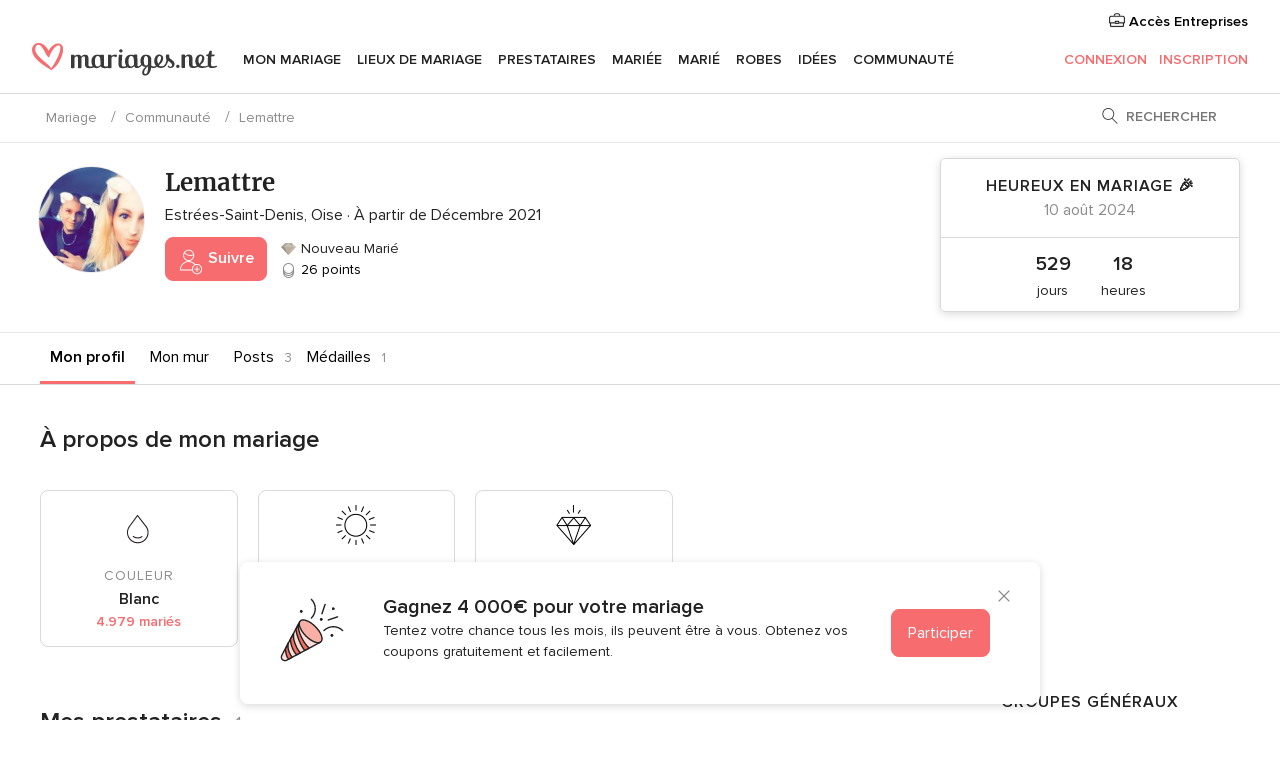

--- FILE ---
content_type: text/html; charset=UTF-8
request_url: https://communaute.mariages.net/lemattre--u5318828
body_size: 46628
content:
<!DOCTYPE html>
<html lang="fr-FR" prefix="og: http://ogp.me/ns#">
<head>
<meta http-equiv="Content-Type" content="text/html; charset=utf-8"><script type="text/javascript">(window.NREUM||(NREUM={})).init={privacy:{cookies_enabled:true},ajax:{deny_list:["bam.nr-data.net"]},feature_flags:["soft_nav"],distributed_tracing:{enabled:true}};(window.NREUM||(NREUM={})).loader_config={agentID:"1103461545",accountID:"1041",trustKey:"1041",xpid:"VQYDUEVQCAQEVFhSBwU=",licenseKey:"2f0b164c6c",applicationID:"307409004",browserID:"1103461545"};;/*! For license information please see nr-loader-spa-1.308.0.min.js.LICENSE.txt */
(()=>{var e,t,r={384:(e,t,r)=>{"use strict";r.d(t,{NT:()=>a,US:()=>u,Zm:()=>o,bQ:()=>d,dV:()=>c,pV:()=>l});var n=r(6154),i=r(1863),s=r(1910);const a={beacon:"bam.nr-data.net",errorBeacon:"bam.nr-data.net"};function o(){return n.gm.NREUM||(n.gm.NREUM={}),void 0===n.gm.newrelic&&(n.gm.newrelic=n.gm.NREUM),n.gm.NREUM}function c(){let e=o();return e.o||(e.o={ST:n.gm.setTimeout,SI:n.gm.setImmediate||n.gm.setInterval,CT:n.gm.clearTimeout,XHR:n.gm.XMLHttpRequest,REQ:n.gm.Request,EV:n.gm.Event,PR:n.gm.Promise,MO:n.gm.MutationObserver,FETCH:n.gm.fetch,WS:n.gm.WebSocket},(0,s.i)(...Object.values(e.o))),e}function d(e,t){let r=o();r.initializedAgents??={},t.initializedAt={ms:(0,i.t)(),date:new Date},r.initializedAgents[e]=t}function u(e,t){o()[e]=t}function l(){return function(){let e=o();const t=e.info||{};e.info={beacon:a.beacon,errorBeacon:a.errorBeacon,...t}}(),function(){let e=o();const t=e.init||{};e.init={...t}}(),c(),function(){let e=o();const t=e.loader_config||{};e.loader_config={...t}}(),o()}},782:(e,t,r)=>{"use strict";r.d(t,{T:()=>n});const n=r(860).K7.pageViewTiming},860:(e,t,r)=>{"use strict";r.d(t,{$J:()=>u,K7:()=>c,P3:()=>d,XX:()=>i,Yy:()=>o,df:()=>s,qY:()=>n,v4:()=>a});const n="events",i="jserrors",s="browser/blobs",a="rum",o="browser/logs",c={ajax:"ajax",genericEvents:"generic_events",jserrors:i,logging:"logging",metrics:"metrics",pageAction:"page_action",pageViewEvent:"page_view_event",pageViewTiming:"page_view_timing",sessionReplay:"session_replay",sessionTrace:"session_trace",softNav:"soft_navigations",spa:"spa"},d={[c.pageViewEvent]:1,[c.pageViewTiming]:2,[c.metrics]:3,[c.jserrors]:4,[c.spa]:5,[c.ajax]:6,[c.sessionTrace]:7,[c.softNav]:8,[c.sessionReplay]:9,[c.logging]:10,[c.genericEvents]:11},u={[c.pageViewEvent]:a,[c.pageViewTiming]:n,[c.ajax]:n,[c.spa]:n,[c.softNav]:n,[c.metrics]:i,[c.jserrors]:i,[c.sessionTrace]:s,[c.sessionReplay]:s,[c.logging]:o,[c.genericEvents]:"ins"}},944:(e,t,r)=>{"use strict";r.d(t,{R:()=>i});var n=r(3241);function i(e,t){"function"==typeof console.debug&&(console.debug("New Relic Warning: https://github.com/newrelic/newrelic-browser-agent/blob/main/docs/warning-codes.md#".concat(e),t),(0,n.W)({agentIdentifier:null,drained:null,type:"data",name:"warn",feature:"warn",data:{code:e,secondary:t}}))}},993:(e,t,r)=>{"use strict";r.d(t,{A$:()=>s,ET:()=>a,TZ:()=>o,p_:()=>i});var n=r(860);const i={ERROR:"ERROR",WARN:"WARN",INFO:"INFO",DEBUG:"DEBUG",TRACE:"TRACE"},s={OFF:0,ERROR:1,WARN:2,INFO:3,DEBUG:4,TRACE:5},a="log",o=n.K7.logging},1541:(e,t,r)=>{"use strict";r.d(t,{U:()=>i,f:()=>n});const n={MFE:"MFE",BA:"BA"};function i(e,t){if(2!==t?.harvestEndpointVersion)return{};const r=t.agentRef.runtime.appMetadata.agents[0].entityGuid;return e?{"source.id":e.id,"source.name":e.name,"source.type":e.type,"parent.id":e.parent?.id||r,"parent.type":e.parent?.type||n.BA}:{"entity.guid":r,appId:t.agentRef.info.applicationID}}},1687:(e,t,r)=>{"use strict";r.d(t,{Ak:()=>d,Ze:()=>h,x3:()=>u});var n=r(3241),i=r(7836),s=r(3606),a=r(860),o=r(2646);const c={};function d(e,t){const r={staged:!1,priority:a.P3[t]||0};l(e),c[e].get(t)||c[e].set(t,r)}function u(e,t){e&&c[e]&&(c[e].get(t)&&c[e].delete(t),p(e,t,!1),c[e].size&&f(e))}function l(e){if(!e)throw new Error("agentIdentifier required");c[e]||(c[e]=new Map)}function h(e="",t="feature",r=!1){if(l(e),!e||!c[e].get(t)||r)return p(e,t);c[e].get(t).staged=!0,f(e)}function f(e){const t=Array.from(c[e]);t.every(([e,t])=>t.staged)&&(t.sort((e,t)=>e[1].priority-t[1].priority),t.forEach(([t])=>{c[e].delete(t),p(e,t)}))}function p(e,t,r=!0){const a=e?i.ee.get(e):i.ee,c=s.i.handlers;if(!a.aborted&&a.backlog&&c){if((0,n.W)({agentIdentifier:e,type:"lifecycle",name:"drain",feature:t}),r){const e=a.backlog[t],r=c[t];if(r){for(let t=0;e&&t<e.length;++t)g(e[t],r);Object.entries(r).forEach(([e,t])=>{Object.values(t||{}).forEach(t=>{t[0]?.on&&t[0]?.context()instanceof o.y&&t[0].on(e,t[1])})})}}a.isolatedBacklog||delete c[t],a.backlog[t]=null,a.emit("drain-"+t,[])}}function g(e,t){var r=e[1];Object.values(t[r]||{}).forEach(t=>{var r=e[0];if(t[0]===r){var n=t[1],i=e[3],s=e[2];n.apply(i,s)}})}},1738:(e,t,r)=>{"use strict";r.d(t,{U:()=>f,Y:()=>h});var n=r(3241),i=r(9908),s=r(1863),a=r(944),o=r(5701),c=r(3969),d=r(8362),u=r(860),l=r(4261);function h(e,t,r,s){const h=s||r;!h||h[e]&&h[e]!==d.d.prototype[e]||(h[e]=function(){(0,i.p)(c.xV,["API/"+e+"/called"],void 0,u.K7.metrics,r.ee),(0,n.W)({agentIdentifier:r.agentIdentifier,drained:!!o.B?.[r.agentIdentifier],type:"data",name:"api",feature:l.Pl+e,data:{}});try{return t.apply(this,arguments)}catch(e){(0,a.R)(23,e)}})}function f(e,t,r,n,a){const o=e.info;null===r?delete o.jsAttributes[t]:o.jsAttributes[t]=r,(a||null===r)&&(0,i.p)(l.Pl+n,[(0,s.t)(),t,r],void 0,"session",e.ee)}},1741:(e,t,r)=>{"use strict";r.d(t,{W:()=>s});var n=r(944),i=r(4261);class s{#e(e,...t){if(this[e]!==s.prototype[e])return this[e](...t);(0,n.R)(35,e)}addPageAction(e,t){return this.#e(i.hG,e,t)}register(e){return this.#e(i.eY,e)}recordCustomEvent(e,t){return this.#e(i.fF,e,t)}setPageViewName(e,t){return this.#e(i.Fw,e,t)}setCustomAttribute(e,t,r){return this.#e(i.cD,e,t,r)}noticeError(e,t){return this.#e(i.o5,e,t)}setUserId(e,t=!1){return this.#e(i.Dl,e,t)}setApplicationVersion(e){return this.#e(i.nb,e)}setErrorHandler(e){return this.#e(i.bt,e)}addRelease(e,t){return this.#e(i.k6,e,t)}log(e,t){return this.#e(i.$9,e,t)}start(){return this.#e(i.d3)}finished(e){return this.#e(i.BL,e)}recordReplay(){return this.#e(i.CH)}pauseReplay(){return this.#e(i.Tb)}addToTrace(e){return this.#e(i.U2,e)}setCurrentRouteName(e){return this.#e(i.PA,e)}interaction(e){return this.#e(i.dT,e)}wrapLogger(e,t,r){return this.#e(i.Wb,e,t,r)}measure(e,t){return this.#e(i.V1,e,t)}consent(e){return this.#e(i.Pv,e)}}},1863:(e,t,r)=>{"use strict";function n(){return Math.floor(performance.now())}r.d(t,{t:()=>n})},1910:(e,t,r)=>{"use strict";r.d(t,{i:()=>s});var n=r(944);const i=new Map;function s(...e){return e.every(e=>{if(i.has(e))return i.get(e);const t="function"==typeof e?e.toString():"",r=t.includes("[native code]"),s=t.includes("nrWrapper");return r||s||(0,n.R)(64,e?.name||t),i.set(e,r),r})}},2555:(e,t,r)=>{"use strict";r.d(t,{D:()=>o,f:()=>a});var n=r(384),i=r(8122);const s={beacon:n.NT.beacon,errorBeacon:n.NT.errorBeacon,licenseKey:void 0,applicationID:void 0,sa:void 0,queueTime:void 0,applicationTime:void 0,ttGuid:void 0,user:void 0,account:void 0,product:void 0,extra:void 0,jsAttributes:{},userAttributes:void 0,atts:void 0,transactionName:void 0,tNamePlain:void 0};function a(e){try{return!!e.licenseKey&&!!e.errorBeacon&&!!e.applicationID}catch(e){return!1}}const o=e=>(0,i.a)(e,s)},2614:(e,t,r)=>{"use strict";r.d(t,{BB:()=>a,H3:()=>n,g:()=>d,iL:()=>c,tS:()=>o,uh:()=>i,wk:()=>s});const n="NRBA",i="SESSION",s=144e5,a=18e5,o={STARTED:"session-started",PAUSE:"session-pause",RESET:"session-reset",RESUME:"session-resume",UPDATE:"session-update"},c={SAME_TAB:"same-tab",CROSS_TAB:"cross-tab"},d={OFF:0,FULL:1,ERROR:2}},2646:(e,t,r)=>{"use strict";r.d(t,{y:()=>n});class n{constructor(e){this.contextId=e}}},2843:(e,t,r)=>{"use strict";r.d(t,{G:()=>s,u:()=>i});var n=r(3878);function i(e,t=!1,r,i){(0,n.DD)("visibilitychange",function(){if(t)return void("hidden"===document.visibilityState&&e());e(document.visibilityState)},r,i)}function s(e,t,r){(0,n.sp)("pagehide",e,t,r)}},3241:(e,t,r)=>{"use strict";r.d(t,{W:()=>s});var n=r(6154);const i="newrelic";function s(e={}){try{n.gm.dispatchEvent(new CustomEvent(i,{detail:e}))}catch(e){}}},3304:(e,t,r)=>{"use strict";r.d(t,{A:()=>s});var n=r(7836);const i=()=>{const e=new WeakSet;return(t,r)=>{if("object"==typeof r&&null!==r){if(e.has(r))return;e.add(r)}return r}};function s(e){try{return JSON.stringify(e,i())??""}catch(e){try{n.ee.emit("internal-error",[e])}catch(e){}return""}}},3333:(e,t,r)=>{"use strict";r.d(t,{$v:()=>u,TZ:()=>n,Xh:()=>c,Zp:()=>i,kd:()=>d,mq:()=>o,nf:()=>a,qN:()=>s});const n=r(860).K7.genericEvents,i=["auxclick","click","copy","keydown","paste","scrollend"],s=["focus","blur"],a=4,o=1e3,c=2e3,d=["PageAction","UserAction","BrowserPerformance"],u={RESOURCES:"experimental.resources",REGISTER:"register"}},3434:(e,t,r)=>{"use strict";r.d(t,{Jt:()=>s,YM:()=>d});var n=r(7836),i=r(5607);const s="nr@original:".concat(i.W),a=50;var o=Object.prototype.hasOwnProperty,c=!1;function d(e,t){return e||(e=n.ee),r.inPlace=function(e,t,n,i,s){n||(n="");const a="-"===n.charAt(0);for(let o=0;o<t.length;o++){const c=t[o],d=e[c];l(d)||(e[c]=r(d,a?c+n:n,i,c,s))}},r.flag=s,r;function r(t,r,n,c,d){return l(t)?t:(r||(r=""),nrWrapper[s]=t,function(e,t,r){if(Object.defineProperty&&Object.keys)try{return Object.keys(e).forEach(function(r){Object.defineProperty(t,r,{get:function(){return e[r]},set:function(t){return e[r]=t,t}})}),t}catch(e){u([e],r)}for(var n in e)o.call(e,n)&&(t[n]=e[n])}(t,nrWrapper,e),nrWrapper);function nrWrapper(){var s,o,l,h;let f;try{o=this,s=[...arguments],l="function"==typeof n?n(s,o):n||{}}catch(t){u([t,"",[s,o,c],l],e)}i(r+"start",[s,o,c],l,d);const p=performance.now();let g;try{return h=t.apply(o,s),g=performance.now(),h}catch(e){throw g=performance.now(),i(r+"err",[s,o,e],l,d),f=e,f}finally{const e=g-p,t={start:p,end:g,duration:e,isLongTask:e>=a,methodName:c,thrownError:f};t.isLongTask&&i("long-task",[t,o],l,d),i(r+"end",[s,o,h],l,d)}}}function i(r,n,i,s){if(!c||t){var a=c;c=!0;try{e.emit(r,n,i,t,s)}catch(t){u([t,r,n,i],e)}c=a}}}function u(e,t){t||(t=n.ee);try{t.emit("internal-error",e)}catch(e){}}function l(e){return!(e&&"function"==typeof e&&e.apply&&!e[s])}},3606:(e,t,r)=>{"use strict";r.d(t,{i:()=>s});var n=r(9908);s.on=a;var i=s.handlers={};function s(e,t,r,s){a(s||n.d,i,e,t,r)}function a(e,t,r,i,s){s||(s="feature"),e||(e=n.d);var a=t[s]=t[s]||{};(a[r]=a[r]||[]).push([e,i])}},3738:(e,t,r)=>{"use strict";r.d(t,{He:()=>i,Kp:()=>o,Lc:()=>d,Rz:()=>u,TZ:()=>n,bD:()=>s,d3:()=>a,jx:()=>l,sl:()=>h,uP:()=>c});const n=r(860).K7.sessionTrace,i="bstResource",s="resource",a="-start",o="-end",c="fn"+a,d="fn"+o,u="pushState",l=1e3,h=3e4},3785:(e,t,r)=>{"use strict";r.d(t,{R:()=>c,b:()=>d});var n=r(9908),i=r(1863),s=r(860),a=r(3969),o=r(993);function c(e,t,r={},c=o.p_.INFO,d=!0,u,l=(0,i.t)()){(0,n.p)(a.xV,["API/logging/".concat(c.toLowerCase(),"/called")],void 0,s.K7.metrics,e),(0,n.p)(o.ET,[l,t,r,c,d,u],void 0,s.K7.logging,e)}function d(e){return"string"==typeof e&&Object.values(o.p_).some(t=>t===e.toUpperCase().trim())}},3878:(e,t,r)=>{"use strict";function n(e,t){return{capture:e,passive:!1,signal:t}}function i(e,t,r=!1,i){window.addEventListener(e,t,n(r,i))}function s(e,t,r=!1,i){document.addEventListener(e,t,n(r,i))}r.d(t,{DD:()=>s,jT:()=>n,sp:()=>i})},3962:(e,t,r)=>{"use strict";r.d(t,{AM:()=>a,O2:()=>l,OV:()=>s,Qu:()=>h,TZ:()=>c,ih:()=>f,pP:()=>o,t1:()=>u,tC:()=>i,wD:()=>d});var n=r(860);const i=["click","keydown","submit"],s="popstate",a="api",o="initialPageLoad",c=n.K7.softNav,d=5e3,u=500,l={INITIAL_PAGE_LOAD:"",ROUTE_CHANGE:1,UNSPECIFIED:2},h={INTERACTION:1,AJAX:2,CUSTOM_END:3,CUSTOM_TRACER:4},f={IP:"in progress",PF:"pending finish",FIN:"finished",CAN:"cancelled"}},3969:(e,t,r)=>{"use strict";r.d(t,{TZ:()=>n,XG:()=>o,rs:()=>i,xV:()=>a,z_:()=>s});const n=r(860).K7.metrics,i="sm",s="cm",a="storeSupportabilityMetrics",o="storeEventMetrics"},4234:(e,t,r)=>{"use strict";r.d(t,{W:()=>s});var n=r(7836),i=r(1687);class s{constructor(e,t){this.agentIdentifier=e,this.ee=n.ee.get(e),this.featureName=t,this.blocked=!1}deregisterDrain(){(0,i.x3)(this.agentIdentifier,this.featureName)}}},4261:(e,t,r)=>{"use strict";r.d(t,{$9:()=>u,BL:()=>c,CH:()=>p,Dl:()=>R,Fw:()=>w,PA:()=>v,Pl:()=>n,Pv:()=>A,Tb:()=>h,U2:()=>a,V1:()=>E,Wb:()=>T,bt:()=>y,cD:()=>b,d3:()=>x,dT:()=>d,eY:()=>g,fF:()=>f,hG:()=>s,hw:()=>i,k6:()=>o,nb:()=>m,o5:()=>l});const n="api-",i=n+"ixn-",s="addPageAction",a="addToTrace",o="addRelease",c="finished",d="interaction",u="log",l="noticeError",h="pauseReplay",f="recordCustomEvent",p="recordReplay",g="register",m="setApplicationVersion",v="setCurrentRouteName",b="setCustomAttribute",y="setErrorHandler",w="setPageViewName",R="setUserId",x="start",T="wrapLogger",E="measure",A="consent"},5205:(e,t,r)=>{"use strict";r.d(t,{j:()=>S});var n=r(384),i=r(1741);var s=r(2555),a=r(3333);const o=e=>{if(!e||"string"!=typeof e)return!1;try{document.createDocumentFragment().querySelector(e)}catch{return!1}return!0};var c=r(2614),d=r(944),u=r(8122);const l="[data-nr-mask]",h=e=>(0,u.a)(e,(()=>{const e={feature_flags:[],experimental:{allow_registered_children:!1,resources:!1},mask_selector:"*",block_selector:"[data-nr-block]",mask_input_options:{color:!1,date:!1,"datetime-local":!1,email:!1,month:!1,number:!1,range:!1,search:!1,tel:!1,text:!1,time:!1,url:!1,week:!1,textarea:!1,select:!1,password:!0}};return{ajax:{deny_list:void 0,block_internal:!0,enabled:!0,autoStart:!0},api:{get allow_registered_children(){return e.feature_flags.includes(a.$v.REGISTER)||e.experimental.allow_registered_children},set allow_registered_children(t){e.experimental.allow_registered_children=t},duplicate_registered_data:!1},browser_consent_mode:{enabled:!1},distributed_tracing:{enabled:void 0,exclude_newrelic_header:void 0,cors_use_newrelic_header:void 0,cors_use_tracecontext_headers:void 0,allowed_origins:void 0},get feature_flags(){return e.feature_flags},set feature_flags(t){e.feature_flags=t},generic_events:{enabled:!0,autoStart:!0},harvest:{interval:30},jserrors:{enabled:!0,autoStart:!0},logging:{enabled:!0,autoStart:!0},metrics:{enabled:!0,autoStart:!0},obfuscate:void 0,page_action:{enabled:!0},page_view_event:{enabled:!0,autoStart:!0},page_view_timing:{enabled:!0,autoStart:!0},performance:{capture_marks:!1,capture_measures:!1,capture_detail:!0,resources:{get enabled(){return e.feature_flags.includes(a.$v.RESOURCES)||e.experimental.resources},set enabled(t){e.experimental.resources=t},asset_types:[],first_party_domains:[],ignore_newrelic:!0}},privacy:{cookies_enabled:!0},proxy:{assets:void 0,beacon:void 0},session:{expiresMs:c.wk,inactiveMs:c.BB},session_replay:{autoStart:!0,enabled:!1,preload:!1,sampling_rate:10,error_sampling_rate:100,collect_fonts:!1,inline_images:!1,fix_stylesheets:!0,mask_all_inputs:!0,get mask_text_selector(){return e.mask_selector},set mask_text_selector(t){o(t)?e.mask_selector="".concat(t,",").concat(l):""===t||null===t?e.mask_selector=l:(0,d.R)(5,t)},get block_class(){return"nr-block"},get ignore_class(){return"nr-ignore"},get mask_text_class(){return"nr-mask"},get block_selector(){return e.block_selector},set block_selector(t){o(t)?e.block_selector+=",".concat(t):""!==t&&(0,d.R)(6,t)},get mask_input_options(){return e.mask_input_options},set mask_input_options(t){t&&"object"==typeof t?e.mask_input_options={...t,password:!0}:(0,d.R)(7,t)}},session_trace:{enabled:!0,autoStart:!0},soft_navigations:{enabled:!0,autoStart:!0},spa:{enabled:!0,autoStart:!0},ssl:void 0,user_actions:{enabled:!0,elementAttributes:["id","className","tagName","type"]}}})());var f=r(6154),p=r(9324);let g=0;const m={buildEnv:p.F3,distMethod:p.Xs,version:p.xv,originTime:f.WN},v={consented:!1},b={appMetadata:{},get consented(){return this.session?.state?.consent||v.consented},set consented(e){v.consented=e},customTransaction:void 0,denyList:void 0,disabled:!1,harvester:void 0,isolatedBacklog:!1,isRecording:!1,loaderType:void 0,maxBytes:3e4,obfuscator:void 0,onerror:void 0,ptid:void 0,releaseIds:{},session:void 0,timeKeeper:void 0,registeredEntities:[],jsAttributesMetadata:{bytes:0},get harvestCount(){return++g}},y=e=>{const t=(0,u.a)(e,b),r=Object.keys(m).reduce((e,t)=>(e[t]={value:m[t],writable:!1,configurable:!0,enumerable:!0},e),{});return Object.defineProperties(t,r)};var w=r(5701);const R=e=>{const t=e.startsWith("http");e+="/",r.p=t?e:"https://"+e};var x=r(7836),T=r(3241);const E={accountID:void 0,trustKey:void 0,agentID:void 0,licenseKey:void 0,applicationID:void 0,xpid:void 0},A=e=>(0,u.a)(e,E),_=new Set;function S(e,t={},r,a){let{init:o,info:c,loader_config:d,runtime:u={},exposed:l=!0}=t;if(!c){const e=(0,n.pV)();o=e.init,c=e.info,d=e.loader_config}e.init=h(o||{}),e.loader_config=A(d||{}),c.jsAttributes??={},f.bv&&(c.jsAttributes.isWorker=!0),e.info=(0,s.D)(c);const p=e.init,g=[c.beacon,c.errorBeacon];_.has(e.agentIdentifier)||(p.proxy.assets&&(R(p.proxy.assets),g.push(p.proxy.assets)),p.proxy.beacon&&g.push(p.proxy.beacon),e.beacons=[...g],function(e){const t=(0,n.pV)();Object.getOwnPropertyNames(i.W.prototype).forEach(r=>{const n=i.W.prototype[r];if("function"!=typeof n||"constructor"===n)return;let s=t[r];e[r]&&!1!==e.exposed&&"micro-agent"!==e.runtime?.loaderType&&(t[r]=(...t)=>{const n=e[r](...t);return s?s(...t):n})})}(e),(0,n.US)("activatedFeatures",w.B)),u.denyList=[...p.ajax.deny_list||[],...p.ajax.block_internal?g:[]],u.ptid=e.agentIdentifier,u.loaderType=r,e.runtime=y(u),_.has(e.agentIdentifier)||(e.ee=x.ee.get(e.agentIdentifier),e.exposed=l,(0,T.W)({agentIdentifier:e.agentIdentifier,drained:!!w.B?.[e.agentIdentifier],type:"lifecycle",name:"initialize",feature:void 0,data:e.config})),_.add(e.agentIdentifier)}},5270:(e,t,r)=>{"use strict";r.d(t,{Aw:()=>a,SR:()=>s,rF:()=>o});var n=r(384),i=r(7767);function s(e){return!!(0,n.dV)().o.MO&&(0,i.V)(e)&&!0===e?.session_trace.enabled}function a(e){return!0===e?.session_replay.preload&&s(e)}function o(e,t){try{if("string"==typeof t?.type){if("password"===t.type.toLowerCase())return"*".repeat(e?.length||0);if(void 0!==t?.dataset?.nrUnmask||t?.classList?.contains("nr-unmask"))return e}}catch(e){}return"string"==typeof e?e.replace(/[\S]/g,"*"):"*".repeat(e?.length||0)}},5289:(e,t,r)=>{"use strict";r.d(t,{GG:()=>a,Qr:()=>c,sB:()=>o});var n=r(3878),i=r(6389);function s(){return"undefined"==typeof document||"complete"===document.readyState}function a(e,t){if(s())return e();const r=(0,i.J)(e),a=setInterval(()=>{s()&&(clearInterval(a),r())},500);(0,n.sp)("load",r,t)}function o(e){if(s())return e();(0,n.DD)("DOMContentLoaded",e)}function c(e){if(s())return e();(0,n.sp)("popstate",e)}},5607:(e,t,r)=>{"use strict";r.d(t,{W:()=>n});const n=(0,r(9566).bz)()},5701:(e,t,r)=>{"use strict";r.d(t,{B:()=>s,t:()=>a});var n=r(3241);const i=new Set,s={};function a(e,t){const r=t.agentIdentifier;s[r]??={},e&&"object"==typeof e&&(i.has(r)||(t.ee.emit("rumresp",[e]),s[r]=e,i.add(r),(0,n.W)({agentIdentifier:r,loaded:!0,drained:!0,type:"lifecycle",name:"load",feature:void 0,data:e})))}},6154:(e,t,r)=>{"use strict";r.d(t,{OF:()=>d,RI:()=>i,WN:()=>h,bv:()=>s,eN:()=>f,gm:()=>a,lR:()=>l,m:()=>c,mw:()=>o,sb:()=>u});var n=r(1863);const i="undefined"!=typeof window&&!!window.document,s="undefined"!=typeof WorkerGlobalScope&&("undefined"!=typeof self&&self instanceof WorkerGlobalScope&&self.navigator instanceof WorkerNavigator||"undefined"!=typeof globalThis&&globalThis instanceof WorkerGlobalScope&&globalThis.navigator instanceof WorkerNavigator),a=i?window:"undefined"!=typeof WorkerGlobalScope&&("undefined"!=typeof self&&self instanceof WorkerGlobalScope&&self||"undefined"!=typeof globalThis&&globalThis instanceof WorkerGlobalScope&&globalThis),o=Boolean("hidden"===a?.document?.visibilityState),c=""+a?.location,d=/iPad|iPhone|iPod/.test(a.navigator?.userAgent),u=d&&"undefined"==typeof SharedWorker,l=(()=>{const e=a.navigator?.userAgent?.match(/Firefox[/\s](\d+\.\d+)/);return Array.isArray(e)&&e.length>=2?+e[1]:0})(),h=Date.now()-(0,n.t)(),f=()=>"undefined"!=typeof PerformanceNavigationTiming&&a?.performance?.getEntriesByType("navigation")?.[0]?.responseStart},6344:(e,t,r)=>{"use strict";r.d(t,{BB:()=>u,Qb:()=>l,TZ:()=>i,Ug:()=>a,Vh:()=>s,_s:()=>o,bc:()=>d,yP:()=>c});var n=r(2614);const i=r(860).K7.sessionReplay,s="errorDuringReplay",a=.12,o={DomContentLoaded:0,Load:1,FullSnapshot:2,IncrementalSnapshot:3,Meta:4,Custom:5},c={[n.g.ERROR]:15e3,[n.g.FULL]:3e5,[n.g.OFF]:0},d={RESET:{message:"Session was reset",sm:"Reset"},IMPORT:{message:"Recorder failed to import",sm:"Import"},TOO_MANY:{message:"429: Too Many Requests",sm:"Too-Many"},TOO_BIG:{message:"Payload was too large",sm:"Too-Big"},CROSS_TAB:{message:"Session Entity was set to OFF on another tab",sm:"Cross-Tab"},ENTITLEMENTS:{message:"Session Replay is not allowed and will not be started",sm:"Entitlement"}},u=5e3,l={API:"api",RESUME:"resume",SWITCH_TO_FULL:"switchToFull",INITIALIZE:"initialize",PRELOAD:"preload"}},6389:(e,t,r)=>{"use strict";function n(e,t=500,r={}){const n=r?.leading||!1;let i;return(...r)=>{n&&void 0===i&&(e.apply(this,r),i=setTimeout(()=>{i=clearTimeout(i)},t)),n||(clearTimeout(i),i=setTimeout(()=>{e.apply(this,r)},t))}}function i(e){let t=!1;return(...r)=>{t||(t=!0,e.apply(this,r))}}r.d(t,{J:()=>i,s:()=>n})},6630:(e,t,r)=>{"use strict";r.d(t,{T:()=>n});const n=r(860).K7.pageViewEvent},6774:(e,t,r)=>{"use strict";r.d(t,{T:()=>n});const n=r(860).K7.jserrors},7295:(e,t,r)=>{"use strict";r.d(t,{Xv:()=>a,gX:()=>i,iW:()=>s});var n=[];function i(e){if(!e||s(e))return!1;if(0===n.length)return!0;if("*"===n[0].hostname)return!1;for(var t=0;t<n.length;t++){var r=n[t];if(r.hostname.test(e.hostname)&&r.pathname.test(e.pathname))return!1}return!0}function s(e){return void 0===e.hostname}function a(e){if(n=[],e&&e.length)for(var t=0;t<e.length;t++){let r=e[t];if(!r)continue;if("*"===r)return void(n=[{hostname:"*"}]);0===r.indexOf("http://")?r=r.substring(7):0===r.indexOf("https://")&&(r=r.substring(8));const i=r.indexOf("/");let s,a;i>0?(s=r.substring(0,i),a=r.substring(i)):(s=r,a="*");let[c]=s.split(":");n.push({hostname:o(c),pathname:o(a,!0)})}}function o(e,t=!1){const r=e.replace(/[.+?^${}()|[\]\\]/g,e=>"\\"+e).replace(/\*/g,".*?");return new RegExp((t?"^":"")+r+"$")}},7485:(e,t,r)=>{"use strict";r.d(t,{D:()=>i});var n=r(6154);function i(e){if(0===(e||"").indexOf("data:"))return{protocol:"data"};try{const t=new URL(e,location.href),r={port:t.port,hostname:t.hostname,pathname:t.pathname,search:t.search,protocol:t.protocol.slice(0,t.protocol.indexOf(":")),sameOrigin:t.protocol===n.gm?.location?.protocol&&t.host===n.gm?.location?.host};return r.port&&""!==r.port||("http:"===t.protocol&&(r.port="80"),"https:"===t.protocol&&(r.port="443")),r.pathname&&""!==r.pathname?r.pathname.startsWith("/")||(r.pathname="/".concat(r.pathname)):r.pathname="/",r}catch(e){return{}}}},7699:(e,t,r)=>{"use strict";r.d(t,{It:()=>s,KC:()=>o,No:()=>i,qh:()=>a});var n=r(860);const i=16e3,s=1e6,a="SESSION_ERROR",o={[n.K7.logging]:!0,[n.K7.genericEvents]:!1,[n.K7.jserrors]:!1,[n.K7.ajax]:!1}},7767:(e,t,r)=>{"use strict";r.d(t,{V:()=>i});var n=r(6154);const i=e=>n.RI&&!0===e?.privacy.cookies_enabled},7836:(e,t,r)=>{"use strict";r.d(t,{P:()=>o,ee:()=>c});var n=r(384),i=r(8990),s=r(2646),a=r(5607);const o="nr@context:".concat(a.W),c=function e(t,r){var n={},a={},u={},l=!1;try{l=16===r.length&&d.initializedAgents?.[r]?.runtime.isolatedBacklog}catch(e){}var h={on:p,addEventListener:p,removeEventListener:function(e,t){var r=n[e];if(!r)return;for(var i=0;i<r.length;i++)r[i]===t&&r.splice(i,1)},emit:function(e,r,n,i,s){!1!==s&&(s=!0);if(c.aborted&&!i)return;t&&s&&t.emit(e,r,n);var o=f(n);g(e).forEach(e=>{e.apply(o,r)});var d=v()[a[e]];d&&d.push([h,e,r,o]);return o},get:m,listeners:g,context:f,buffer:function(e,t){const r=v();if(t=t||"feature",h.aborted)return;Object.entries(e||{}).forEach(([e,n])=>{a[n]=t,t in r||(r[t]=[])})},abort:function(){h._aborted=!0,Object.keys(h.backlog).forEach(e=>{delete h.backlog[e]})},isBuffering:function(e){return!!v()[a[e]]},debugId:r,backlog:l?{}:t&&"object"==typeof t.backlog?t.backlog:{},isolatedBacklog:l};return Object.defineProperty(h,"aborted",{get:()=>{let e=h._aborted||!1;return e||(t&&(e=t.aborted),e)}}),h;function f(e){return e&&e instanceof s.y?e:e?(0,i.I)(e,o,()=>new s.y(o)):new s.y(o)}function p(e,t){n[e]=g(e).concat(t)}function g(e){return n[e]||[]}function m(t){return u[t]=u[t]||e(h,t)}function v(){return h.backlog}}(void 0,"globalEE"),d=(0,n.Zm)();d.ee||(d.ee=c)},8122:(e,t,r)=>{"use strict";r.d(t,{a:()=>i});var n=r(944);function i(e,t){try{if(!e||"object"!=typeof e)return(0,n.R)(3);if(!t||"object"!=typeof t)return(0,n.R)(4);const r=Object.create(Object.getPrototypeOf(t),Object.getOwnPropertyDescriptors(t)),s=0===Object.keys(r).length?e:r;for(let a in s)if(void 0!==e[a])try{if(null===e[a]){r[a]=null;continue}Array.isArray(e[a])&&Array.isArray(t[a])?r[a]=Array.from(new Set([...e[a],...t[a]])):"object"==typeof e[a]&&"object"==typeof t[a]?r[a]=i(e[a],t[a]):r[a]=e[a]}catch(e){r[a]||(0,n.R)(1,e)}return r}catch(e){(0,n.R)(2,e)}}},8139:(e,t,r)=>{"use strict";r.d(t,{u:()=>h});var n=r(7836),i=r(3434),s=r(8990),a=r(6154);const o={},c=a.gm.XMLHttpRequest,d="addEventListener",u="removeEventListener",l="nr@wrapped:".concat(n.P);function h(e){var t=function(e){return(e||n.ee).get("events")}(e);if(o[t.debugId]++)return t;o[t.debugId]=1;var r=(0,i.YM)(t,!0);function h(e){r.inPlace(e,[d,u],"-",p)}function p(e,t){return e[1]}return"getPrototypeOf"in Object&&(a.RI&&f(document,h),c&&f(c.prototype,h),f(a.gm,h)),t.on(d+"-start",function(e,t){var n=e[1];if(null!==n&&("function"==typeof n||"object"==typeof n)&&"newrelic"!==e[0]){var i=(0,s.I)(n,l,function(){var e={object:function(){if("function"!=typeof n.handleEvent)return;return n.handleEvent.apply(n,arguments)},function:n}[typeof n];return e?r(e,"fn-",null,e.name||"anonymous"):n});this.wrapped=e[1]=i}}),t.on(u+"-start",function(e){e[1]=this.wrapped||e[1]}),t}function f(e,t,...r){let n=e;for(;"object"==typeof n&&!Object.prototype.hasOwnProperty.call(n,d);)n=Object.getPrototypeOf(n);n&&t(n,...r)}},8362:(e,t,r)=>{"use strict";r.d(t,{d:()=>s});var n=r(9566),i=r(1741);class s extends i.W{agentIdentifier=(0,n.LA)(16)}},8374:(e,t,r)=>{r.nc=(()=>{try{return document?.currentScript?.nonce}catch(e){}return""})()},8990:(e,t,r)=>{"use strict";r.d(t,{I:()=>i});var n=Object.prototype.hasOwnProperty;function i(e,t,r){if(n.call(e,t))return e[t];var i=r();if(Object.defineProperty&&Object.keys)try{return Object.defineProperty(e,t,{value:i,writable:!0,enumerable:!1}),i}catch(e){}return e[t]=i,i}},9119:(e,t,r)=>{"use strict";r.d(t,{L:()=>s});var n=/([^?#]*)[^#]*(#[^?]*|$).*/,i=/([^?#]*)().*/;function s(e,t){return e?e.replace(t?n:i,"$1$2"):e}},9300:(e,t,r)=>{"use strict";r.d(t,{T:()=>n});const n=r(860).K7.ajax},9324:(e,t,r)=>{"use strict";r.d(t,{AJ:()=>a,F3:()=>i,Xs:()=>s,Yq:()=>o,xv:()=>n});const n="1.308.0",i="PROD",s="CDN",a="@newrelic/rrweb",o="1.0.1"},9566:(e,t,r)=>{"use strict";r.d(t,{LA:()=>o,ZF:()=>c,bz:()=>a,el:()=>d});var n=r(6154);const i="xxxxxxxx-xxxx-4xxx-yxxx-xxxxxxxxxxxx";function s(e,t){return e?15&e[t]:16*Math.random()|0}function a(){const e=n.gm?.crypto||n.gm?.msCrypto;let t,r=0;return e&&e.getRandomValues&&(t=e.getRandomValues(new Uint8Array(30))),i.split("").map(e=>"x"===e?s(t,r++).toString(16):"y"===e?(3&s()|8).toString(16):e).join("")}function o(e){const t=n.gm?.crypto||n.gm?.msCrypto;let r,i=0;t&&t.getRandomValues&&(r=t.getRandomValues(new Uint8Array(e)));const a=[];for(var o=0;o<e;o++)a.push(s(r,i++).toString(16));return a.join("")}function c(){return o(16)}function d(){return o(32)}},9908:(e,t,r)=>{"use strict";r.d(t,{d:()=>n,p:()=>i});var n=r(7836).ee.get("handle");function i(e,t,r,i,s){s?(s.buffer([e],i),s.emit(e,t,r)):(n.buffer([e],i),n.emit(e,t,r))}}},n={};function i(e){var t=n[e];if(void 0!==t)return t.exports;var s=n[e]={exports:{}};return r[e](s,s.exports,i),s.exports}i.m=r,i.d=(e,t)=>{for(var r in t)i.o(t,r)&&!i.o(e,r)&&Object.defineProperty(e,r,{enumerable:!0,get:t[r]})},i.f={},i.e=e=>Promise.all(Object.keys(i.f).reduce((t,r)=>(i.f[r](e,t),t),[])),i.u=e=>({212:"nr-spa-compressor",249:"nr-spa-recorder",478:"nr-spa"}[e]+"-1.308.0.min.js"),i.o=(e,t)=>Object.prototype.hasOwnProperty.call(e,t),e={},t="NRBA-1.308.0.PROD:",i.l=(r,n,s,a)=>{if(e[r])e[r].push(n);else{var o,c;if(void 0!==s)for(var d=document.getElementsByTagName("script"),u=0;u<d.length;u++){var l=d[u];if(l.getAttribute("src")==r||l.getAttribute("data-webpack")==t+s){o=l;break}}if(!o){c=!0;var h={478:"sha512-RSfSVnmHk59T/uIPbdSE0LPeqcEdF4/+XhfJdBuccH5rYMOEZDhFdtnh6X6nJk7hGpzHd9Ujhsy7lZEz/ORYCQ==",249:"sha512-ehJXhmntm85NSqW4MkhfQqmeKFulra3klDyY0OPDUE+sQ3GokHlPh1pmAzuNy//3j4ac6lzIbmXLvGQBMYmrkg==",212:"sha512-B9h4CR46ndKRgMBcK+j67uSR2RCnJfGefU+A7FrgR/k42ovXy5x/MAVFiSvFxuVeEk/pNLgvYGMp1cBSK/G6Fg=="};(o=document.createElement("script")).charset="utf-8",i.nc&&o.setAttribute("nonce",i.nc),o.setAttribute("data-webpack",t+s),o.src=r,0!==o.src.indexOf(window.location.origin+"/")&&(o.crossOrigin="anonymous"),h[a]&&(o.integrity=h[a])}e[r]=[n];var f=(t,n)=>{o.onerror=o.onload=null,clearTimeout(p);var i=e[r];if(delete e[r],o.parentNode&&o.parentNode.removeChild(o),i&&i.forEach(e=>e(n)),t)return t(n)},p=setTimeout(f.bind(null,void 0,{type:"timeout",target:o}),12e4);o.onerror=f.bind(null,o.onerror),o.onload=f.bind(null,o.onload),c&&document.head.appendChild(o)}},i.r=e=>{"undefined"!=typeof Symbol&&Symbol.toStringTag&&Object.defineProperty(e,Symbol.toStringTag,{value:"Module"}),Object.defineProperty(e,"__esModule",{value:!0})},i.p="https://js-agent.newrelic.com/",(()=>{var e={38:0,788:0};i.f.j=(t,r)=>{var n=i.o(e,t)?e[t]:void 0;if(0!==n)if(n)r.push(n[2]);else{var s=new Promise((r,i)=>n=e[t]=[r,i]);r.push(n[2]=s);var a=i.p+i.u(t),o=new Error;i.l(a,r=>{if(i.o(e,t)&&(0!==(n=e[t])&&(e[t]=void 0),n)){var s=r&&("load"===r.type?"missing":r.type),a=r&&r.target&&r.target.src;o.message="Loading chunk "+t+" failed: ("+s+": "+a+")",o.name="ChunkLoadError",o.type=s,o.request=a,n[1](o)}},"chunk-"+t,t)}};var t=(t,r)=>{var n,s,[a,o,c]=r,d=0;if(a.some(t=>0!==e[t])){for(n in o)i.o(o,n)&&(i.m[n]=o[n]);if(c)c(i)}for(t&&t(r);d<a.length;d++)s=a[d],i.o(e,s)&&e[s]&&e[s][0](),e[s]=0},r=self["webpackChunk:NRBA-1.308.0.PROD"]=self["webpackChunk:NRBA-1.308.0.PROD"]||[];r.forEach(t.bind(null,0)),r.push=t.bind(null,r.push.bind(r))})(),(()=>{"use strict";i(8374);var e=i(8362),t=i(860);const r=Object.values(t.K7);var n=i(5205);var s=i(9908),a=i(1863),o=i(4261),c=i(1738);var d=i(1687),u=i(4234),l=i(5289),h=i(6154),f=i(944),p=i(5270),g=i(7767),m=i(6389),v=i(7699);class b extends u.W{constructor(e,t){super(e.agentIdentifier,t),this.agentRef=e,this.abortHandler=void 0,this.featAggregate=void 0,this.loadedSuccessfully=void 0,this.onAggregateImported=new Promise(e=>{this.loadedSuccessfully=e}),this.deferred=Promise.resolve(),!1===e.init[this.featureName].autoStart?this.deferred=new Promise((t,r)=>{this.ee.on("manual-start-all",(0,m.J)(()=>{(0,d.Ak)(e.agentIdentifier,this.featureName),t()}))}):(0,d.Ak)(e.agentIdentifier,t)}importAggregator(e,t,r={}){if(this.featAggregate)return;const n=async()=>{let n;await this.deferred;try{if((0,g.V)(e.init)){const{setupAgentSession:t}=await i.e(478).then(i.bind(i,8766));n=t(e)}}catch(e){(0,f.R)(20,e),this.ee.emit("internal-error",[e]),(0,s.p)(v.qh,[e],void 0,this.featureName,this.ee)}try{if(!this.#t(this.featureName,n,e.init))return(0,d.Ze)(this.agentIdentifier,this.featureName),void this.loadedSuccessfully(!1);const{Aggregate:i}=await t();this.featAggregate=new i(e,r),e.runtime.harvester.initializedAggregates.push(this.featAggregate),this.loadedSuccessfully(!0)}catch(e){(0,f.R)(34,e),this.abortHandler?.(),(0,d.Ze)(this.agentIdentifier,this.featureName,!0),this.loadedSuccessfully(!1),this.ee&&this.ee.abort()}};h.RI?(0,l.GG)(()=>n(),!0):n()}#t(e,r,n){if(this.blocked)return!1;switch(e){case t.K7.sessionReplay:return(0,p.SR)(n)&&!!r;case t.K7.sessionTrace:return!!r;default:return!0}}}var y=i(6630),w=i(2614),R=i(3241);class x extends b{static featureName=y.T;constructor(e){var t;super(e,y.T),this.setupInspectionEvents(e.agentIdentifier),t=e,(0,c.Y)(o.Fw,function(e,r){"string"==typeof e&&("/"!==e.charAt(0)&&(e="/"+e),t.runtime.customTransaction=(r||"http://custom.transaction")+e,(0,s.p)(o.Pl+o.Fw,[(0,a.t)()],void 0,void 0,t.ee))},t),this.importAggregator(e,()=>i.e(478).then(i.bind(i,2467)))}setupInspectionEvents(e){const t=(t,r)=>{t&&(0,R.W)({agentIdentifier:e,timeStamp:t.timeStamp,loaded:"complete"===t.target.readyState,type:"window",name:r,data:t.target.location+""})};(0,l.sB)(e=>{t(e,"DOMContentLoaded")}),(0,l.GG)(e=>{t(e,"load")}),(0,l.Qr)(e=>{t(e,"navigate")}),this.ee.on(w.tS.UPDATE,(t,r)=>{(0,R.W)({agentIdentifier:e,type:"lifecycle",name:"session",data:r})})}}var T=i(384);class E extends e.d{constructor(e){var t;(super(),h.gm)?(this.features={},(0,T.bQ)(this.agentIdentifier,this),this.desiredFeatures=new Set(e.features||[]),this.desiredFeatures.add(x),(0,n.j)(this,e,e.loaderType||"agent"),t=this,(0,c.Y)(o.cD,function(e,r,n=!1){if("string"==typeof e){if(["string","number","boolean"].includes(typeof r)||null===r)return(0,c.U)(t,e,r,o.cD,n);(0,f.R)(40,typeof r)}else(0,f.R)(39,typeof e)},t),function(e){(0,c.Y)(o.Dl,function(t,r=!1){if("string"!=typeof t&&null!==t)return void(0,f.R)(41,typeof t);const n=e.info.jsAttributes["enduser.id"];r&&null!=n&&n!==t?(0,s.p)(o.Pl+"setUserIdAndResetSession",[t],void 0,"session",e.ee):(0,c.U)(e,"enduser.id",t,o.Dl,!0)},e)}(this),function(e){(0,c.Y)(o.nb,function(t){if("string"==typeof t||null===t)return(0,c.U)(e,"application.version",t,o.nb,!1);(0,f.R)(42,typeof t)},e)}(this),function(e){(0,c.Y)(o.d3,function(){e.ee.emit("manual-start-all")},e)}(this),function(e){(0,c.Y)(o.Pv,function(t=!0){if("boolean"==typeof t){if((0,s.p)(o.Pl+o.Pv,[t],void 0,"session",e.ee),e.runtime.consented=t,t){const t=e.features.page_view_event;t.onAggregateImported.then(e=>{const r=t.featAggregate;e&&!r.sentRum&&r.sendRum()})}}else(0,f.R)(65,typeof t)},e)}(this),this.run()):(0,f.R)(21)}get config(){return{info:this.info,init:this.init,loader_config:this.loader_config,runtime:this.runtime}}get api(){return this}run(){try{const e=function(e){const t={};return r.forEach(r=>{t[r]=!!e[r]?.enabled}),t}(this.init),n=[...this.desiredFeatures];n.sort((e,r)=>t.P3[e.featureName]-t.P3[r.featureName]),n.forEach(r=>{if(!e[r.featureName]&&r.featureName!==t.K7.pageViewEvent)return;if(r.featureName===t.K7.spa)return void(0,f.R)(67);const n=function(e){switch(e){case t.K7.ajax:return[t.K7.jserrors];case t.K7.sessionTrace:return[t.K7.ajax,t.K7.pageViewEvent];case t.K7.sessionReplay:return[t.K7.sessionTrace];case t.K7.pageViewTiming:return[t.K7.pageViewEvent];default:return[]}}(r.featureName).filter(e=>!(e in this.features));n.length>0&&(0,f.R)(36,{targetFeature:r.featureName,missingDependencies:n}),this.features[r.featureName]=new r(this)})}catch(e){(0,f.R)(22,e);for(const e in this.features)this.features[e].abortHandler?.();const t=(0,T.Zm)();delete t.initializedAgents[this.agentIdentifier]?.features,delete this.sharedAggregator;return t.ee.get(this.agentIdentifier).abort(),!1}}}var A=i(2843),_=i(782);class S extends b{static featureName=_.T;constructor(e){super(e,_.T),h.RI&&((0,A.u)(()=>(0,s.p)("docHidden",[(0,a.t)()],void 0,_.T,this.ee),!0),(0,A.G)(()=>(0,s.p)("winPagehide",[(0,a.t)()],void 0,_.T,this.ee)),this.importAggregator(e,()=>i.e(478).then(i.bind(i,9917))))}}var O=i(3969);class I extends b{static featureName=O.TZ;constructor(e){super(e,O.TZ),h.RI&&document.addEventListener("securitypolicyviolation",e=>{(0,s.p)(O.xV,["Generic/CSPViolation/Detected"],void 0,this.featureName,this.ee)}),this.importAggregator(e,()=>i.e(478).then(i.bind(i,6555)))}}var N=i(6774),P=i(3878),k=i(3304);class D{constructor(e,t,r,n,i){this.name="UncaughtError",this.message="string"==typeof e?e:(0,k.A)(e),this.sourceURL=t,this.line=r,this.column=n,this.__newrelic=i}}function C(e){return M(e)?e:new D(void 0!==e?.message?e.message:e,e?.filename||e?.sourceURL,e?.lineno||e?.line,e?.colno||e?.col,e?.__newrelic,e?.cause)}function j(e){const t="Unhandled Promise Rejection: ";if(!e?.reason)return;if(M(e.reason)){try{e.reason.message.startsWith(t)||(e.reason.message=t+e.reason.message)}catch(e){}return C(e.reason)}const r=C(e.reason);return(r.message||"").startsWith(t)||(r.message=t+r.message),r}function L(e){if(e.error instanceof SyntaxError&&!/:\d+$/.test(e.error.stack?.trim())){const t=new D(e.message,e.filename,e.lineno,e.colno,e.error.__newrelic,e.cause);return t.name=SyntaxError.name,t}return M(e.error)?e.error:C(e)}function M(e){return e instanceof Error&&!!e.stack}function H(e,r,n,i,o=(0,a.t)()){"string"==typeof e&&(e=new Error(e)),(0,s.p)("err",[e,o,!1,r,n.runtime.isRecording,void 0,i],void 0,t.K7.jserrors,n.ee),(0,s.p)("uaErr",[],void 0,t.K7.genericEvents,n.ee)}var B=i(1541),K=i(993),W=i(3785);function U(e,{customAttributes:t={},level:r=K.p_.INFO}={},n,i,s=(0,a.t)()){(0,W.R)(n.ee,e,t,r,!1,i,s)}function F(e,r,n,i,c=(0,a.t)()){(0,s.p)(o.Pl+o.hG,[c,e,r,i],void 0,t.K7.genericEvents,n.ee)}function V(e,r,n,i,c=(0,a.t)()){const{start:d,end:u,customAttributes:l}=r||{},h={customAttributes:l||{}};if("object"!=typeof h.customAttributes||"string"!=typeof e||0===e.length)return void(0,f.R)(57);const p=(e,t)=>null==e?t:"number"==typeof e?e:e instanceof PerformanceMark?e.startTime:Number.NaN;if(h.start=p(d,0),h.end=p(u,c),Number.isNaN(h.start)||Number.isNaN(h.end))(0,f.R)(57);else{if(h.duration=h.end-h.start,!(h.duration<0))return(0,s.p)(o.Pl+o.V1,[h,e,i],void 0,t.K7.genericEvents,n.ee),h;(0,f.R)(58)}}function G(e,r={},n,i,c=(0,a.t)()){(0,s.p)(o.Pl+o.fF,[c,e,r,i],void 0,t.K7.genericEvents,n.ee)}function z(e){(0,c.Y)(o.eY,function(t){return Y(e,t)},e)}function Y(e,r,n){(0,f.R)(54,"newrelic.register"),r||={},r.type=B.f.MFE,r.licenseKey||=e.info.licenseKey,r.blocked=!1,r.parent=n||{},Array.isArray(r.tags)||(r.tags=[]);const i={};r.tags.forEach(e=>{"name"!==e&&"id"!==e&&(i["source.".concat(e)]=!0)}),r.isolated??=!0;let o=()=>{};const c=e.runtime.registeredEntities;if(!r.isolated){const e=c.find(({metadata:{target:{id:e}}})=>e===r.id&&!r.isolated);if(e)return e}const d=e=>{r.blocked=!0,o=e};function u(e){return"string"==typeof e&&!!e.trim()&&e.trim().length<501||"number"==typeof e}e.init.api.allow_registered_children||d((0,m.J)(()=>(0,f.R)(55))),u(r.id)&&u(r.name)||d((0,m.J)(()=>(0,f.R)(48,r)));const l={addPageAction:(t,n={})=>g(F,[t,{...i,...n},e],r),deregister:()=>{d((0,m.J)(()=>(0,f.R)(68)))},log:(t,n={})=>g(U,[t,{...n,customAttributes:{...i,...n.customAttributes||{}}},e],r),measure:(t,n={})=>g(V,[t,{...n,customAttributes:{...i,...n.customAttributes||{}}},e],r),noticeError:(t,n={})=>g(H,[t,{...i,...n},e],r),register:(t={})=>g(Y,[e,t],l.metadata.target),recordCustomEvent:(t,n={})=>g(G,[t,{...i,...n},e],r),setApplicationVersion:e=>p("application.version",e),setCustomAttribute:(e,t)=>p(e,t),setUserId:e=>p("enduser.id",e),metadata:{customAttributes:i,target:r}},h=()=>(r.blocked&&o(),r.blocked);h()||c.push(l);const p=(e,t)=>{h()||(i[e]=t)},g=(r,n,i)=>{if(h())return;const o=(0,a.t)();(0,s.p)(O.xV,["API/register/".concat(r.name,"/called")],void 0,t.K7.metrics,e.ee);try{if(e.init.api.duplicate_registered_data&&"register"!==r.name){let e=n;if(n[1]instanceof Object){const t={"child.id":i.id,"child.type":i.type};e="customAttributes"in n[1]?[n[0],{...n[1],customAttributes:{...n[1].customAttributes,...t}},...n.slice(2)]:[n[0],{...n[1],...t},...n.slice(2)]}r(...e,void 0,o)}return r(...n,i,o)}catch(e){(0,f.R)(50,e)}};return l}class Z extends b{static featureName=N.T;constructor(e){var t;super(e,N.T),t=e,(0,c.Y)(o.o5,(e,r)=>H(e,r,t),t),function(e){(0,c.Y)(o.bt,function(t){e.runtime.onerror=t},e)}(e),function(e){let t=0;(0,c.Y)(o.k6,function(e,r){++t>10||(this.runtime.releaseIds[e.slice(-200)]=(""+r).slice(-200))},e)}(e),z(e);try{this.removeOnAbort=new AbortController}catch(e){}this.ee.on("internal-error",(t,r)=>{this.abortHandler&&(0,s.p)("ierr",[C(t),(0,a.t)(),!0,{},e.runtime.isRecording,r],void 0,this.featureName,this.ee)}),h.gm.addEventListener("unhandledrejection",t=>{this.abortHandler&&(0,s.p)("err",[j(t),(0,a.t)(),!1,{unhandledPromiseRejection:1},e.runtime.isRecording],void 0,this.featureName,this.ee)},(0,P.jT)(!1,this.removeOnAbort?.signal)),h.gm.addEventListener("error",t=>{this.abortHandler&&(0,s.p)("err",[L(t),(0,a.t)(),!1,{},e.runtime.isRecording],void 0,this.featureName,this.ee)},(0,P.jT)(!1,this.removeOnAbort?.signal)),this.abortHandler=this.#r,this.importAggregator(e,()=>i.e(478).then(i.bind(i,2176)))}#r(){this.removeOnAbort?.abort(),this.abortHandler=void 0}}var q=i(8990);let X=1;function J(e){const t=typeof e;return!e||"object"!==t&&"function"!==t?-1:e===h.gm?0:(0,q.I)(e,"nr@id",function(){return X++})}function Q(e){if("string"==typeof e&&e.length)return e.length;if("object"==typeof e){if("undefined"!=typeof ArrayBuffer&&e instanceof ArrayBuffer&&e.byteLength)return e.byteLength;if("undefined"!=typeof Blob&&e instanceof Blob&&e.size)return e.size;if(!("undefined"!=typeof FormData&&e instanceof FormData))try{return(0,k.A)(e).length}catch(e){return}}}var ee=i(8139),te=i(7836),re=i(3434);const ne={},ie=["open","send"];function se(e){var t=e||te.ee;const r=function(e){return(e||te.ee).get("xhr")}(t);if(void 0===h.gm.XMLHttpRequest)return r;if(ne[r.debugId]++)return r;ne[r.debugId]=1,(0,ee.u)(t);var n=(0,re.YM)(r),i=h.gm.XMLHttpRequest,s=h.gm.MutationObserver,a=h.gm.Promise,o=h.gm.setInterval,c="readystatechange",d=["onload","onerror","onabort","onloadstart","onloadend","onprogress","ontimeout"],u=[],l=h.gm.XMLHttpRequest=function(e){const t=new i(e),s=r.context(t);try{r.emit("new-xhr",[t],s),t.addEventListener(c,(a=s,function(){var e=this;e.readyState>3&&!a.resolved&&(a.resolved=!0,r.emit("xhr-resolved",[],e)),n.inPlace(e,d,"fn-",y)}),(0,P.jT)(!1))}catch(e){(0,f.R)(15,e);try{r.emit("internal-error",[e])}catch(e){}}var a;return t};function p(e,t){n.inPlace(t,["onreadystatechange"],"fn-",y)}if(function(e,t){for(var r in e)t[r]=e[r]}(i,l),l.prototype=i.prototype,n.inPlace(l.prototype,ie,"-xhr-",y),r.on("send-xhr-start",function(e,t){p(e,t),function(e){u.push(e),s&&(g?g.then(b):o?o(b):(m=-m,v.data=m))}(t)}),r.on("open-xhr-start",p),s){var g=a&&a.resolve();if(!o&&!a){var m=1,v=document.createTextNode(m);new s(b).observe(v,{characterData:!0})}}else t.on("fn-end",function(e){e[0]&&e[0].type===c||b()});function b(){for(var e=0;e<u.length;e++)p(0,u[e]);u.length&&(u=[])}function y(e,t){return t}return r}var ae="fetch-",oe=ae+"body-",ce=["arrayBuffer","blob","json","text","formData"],de=h.gm.Request,ue=h.gm.Response,le="prototype";const he={};function fe(e){const t=function(e){return(e||te.ee).get("fetch")}(e);if(!(de&&ue&&h.gm.fetch))return t;if(he[t.debugId]++)return t;function r(e,r,n){var i=e[r];"function"==typeof i&&(e[r]=function(){var e,r=[...arguments],s={};t.emit(n+"before-start",[r],s),s[te.P]&&s[te.P].dt&&(e=s[te.P].dt);var a=i.apply(this,r);return t.emit(n+"start",[r,e],a),a.then(function(e){return t.emit(n+"end",[null,e],a),e},function(e){throw t.emit(n+"end",[e],a),e})})}return he[t.debugId]=1,ce.forEach(e=>{r(de[le],e,oe),r(ue[le],e,oe)}),r(h.gm,"fetch",ae),t.on(ae+"end",function(e,r){var n=this;if(r){var i=r.headers.get("content-length");null!==i&&(n.rxSize=i),t.emit(ae+"done",[null,r],n)}else t.emit(ae+"done",[e],n)}),t}var pe=i(7485),ge=i(9566);class me{constructor(e){this.agentRef=e}generateTracePayload(e){const t=this.agentRef.loader_config;if(!this.shouldGenerateTrace(e)||!t)return null;var r=(t.accountID||"").toString()||null,n=(t.agentID||"").toString()||null,i=(t.trustKey||"").toString()||null;if(!r||!n)return null;var s=(0,ge.ZF)(),a=(0,ge.el)(),o=Date.now(),c={spanId:s,traceId:a,timestamp:o};return(e.sameOrigin||this.isAllowedOrigin(e)&&this.useTraceContextHeadersForCors())&&(c.traceContextParentHeader=this.generateTraceContextParentHeader(s,a),c.traceContextStateHeader=this.generateTraceContextStateHeader(s,o,r,n,i)),(e.sameOrigin&&!this.excludeNewrelicHeader()||!e.sameOrigin&&this.isAllowedOrigin(e)&&this.useNewrelicHeaderForCors())&&(c.newrelicHeader=this.generateTraceHeader(s,a,o,r,n,i)),c}generateTraceContextParentHeader(e,t){return"00-"+t+"-"+e+"-01"}generateTraceContextStateHeader(e,t,r,n,i){return i+"@nr=0-1-"+r+"-"+n+"-"+e+"----"+t}generateTraceHeader(e,t,r,n,i,s){if(!("function"==typeof h.gm?.btoa))return null;var a={v:[0,1],d:{ty:"Browser",ac:n,ap:i,id:e,tr:t,ti:r}};return s&&n!==s&&(a.d.tk=s),btoa((0,k.A)(a))}shouldGenerateTrace(e){return this.agentRef.init?.distributed_tracing?.enabled&&this.isAllowedOrigin(e)}isAllowedOrigin(e){var t=!1;const r=this.agentRef.init?.distributed_tracing;if(e.sameOrigin)t=!0;else if(r?.allowed_origins instanceof Array)for(var n=0;n<r.allowed_origins.length;n++){var i=(0,pe.D)(r.allowed_origins[n]);if(e.hostname===i.hostname&&e.protocol===i.protocol&&e.port===i.port){t=!0;break}}return t}excludeNewrelicHeader(){var e=this.agentRef.init?.distributed_tracing;return!!e&&!!e.exclude_newrelic_header}useNewrelicHeaderForCors(){var e=this.agentRef.init?.distributed_tracing;return!!e&&!1!==e.cors_use_newrelic_header}useTraceContextHeadersForCors(){var e=this.agentRef.init?.distributed_tracing;return!!e&&!!e.cors_use_tracecontext_headers}}var ve=i(9300),be=i(7295);function ye(e){return"string"==typeof e?e:e instanceof(0,T.dV)().o.REQ?e.url:h.gm?.URL&&e instanceof URL?e.href:void 0}var we=["load","error","abort","timeout"],Re=we.length,xe=(0,T.dV)().o.REQ,Te=(0,T.dV)().o.XHR;const Ee="X-NewRelic-App-Data";class Ae extends b{static featureName=ve.T;constructor(e){super(e,ve.T),this.dt=new me(e),this.handler=(e,t,r,n)=>(0,s.p)(e,t,r,n,this.ee);try{const e={xmlhttprequest:"xhr",fetch:"fetch",beacon:"beacon"};h.gm?.performance?.getEntriesByType("resource").forEach(r=>{if(r.initiatorType in e&&0!==r.responseStatus){const n={status:r.responseStatus},i={rxSize:r.transferSize,duration:Math.floor(r.duration),cbTime:0};_e(n,r.name),this.handler("xhr",[n,i,r.startTime,r.responseEnd,e[r.initiatorType]],void 0,t.K7.ajax)}})}catch(e){}fe(this.ee),se(this.ee),function(e,r,n,i){function o(e){var t=this;t.totalCbs=0,t.called=0,t.cbTime=0,t.end=T,t.ended=!1,t.xhrGuids={},t.lastSize=null,t.loadCaptureCalled=!1,t.params=this.params||{},t.metrics=this.metrics||{},t.latestLongtaskEnd=0,e.addEventListener("load",function(r){E(t,e)},(0,P.jT)(!1)),h.lR||e.addEventListener("progress",function(e){t.lastSize=e.loaded},(0,P.jT)(!1))}function c(e){this.params={method:e[0]},_e(this,e[1]),this.metrics={}}function d(t,r){e.loader_config.xpid&&this.sameOrigin&&r.setRequestHeader("X-NewRelic-ID",e.loader_config.xpid);var n=i.generateTracePayload(this.parsedOrigin);if(n){var s=!1;n.newrelicHeader&&(r.setRequestHeader("newrelic",n.newrelicHeader),s=!0),n.traceContextParentHeader&&(r.setRequestHeader("traceparent",n.traceContextParentHeader),n.traceContextStateHeader&&r.setRequestHeader("tracestate",n.traceContextStateHeader),s=!0),s&&(this.dt=n)}}function u(e,t){var n=this.metrics,i=e[0],s=this;if(n&&i){var o=Q(i);o&&(n.txSize=o)}this.startTime=(0,a.t)(),this.body=i,this.listener=function(e){try{"abort"!==e.type||s.loadCaptureCalled||(s.params.aborted=!0),("load"!==e.type||s.called===s.totalCbs&&(s.onloadCalled||"function"!=typeof t.onload)&&"function"==typeof s.end)&&s.end(t)}catch(e){try{r.emit("internal-error",[e])}catch(e){}}};for(var c=0;c<Re;c++)t.addEventListener(we[c],this.listener,(0,P.jT)(!1))}function l(e,t,r){this.cbTime+=e,t?this.onloadCalled=!0:this.called+=1,this.called!==this.totalCbs||!this.onloadCalled&&"function"==typeof r.onload||"function"!=typeof this.end||this.end(r)}function f(e,t){var r=""+J(e)+!!t;this.xhrGuids&&!this.xhrGuids[r]&&(this.xhrGuids[r]=!0,this.totalCbs+=1)}function p(e,t){var r=""+J(e)+!!t;this.xhrGuids&&this.xhrGuids[r]&&(delete this.xhrGuids[r],this.totalCbs-=1)}function g(){this.endTime=(0,a.t)()}function m(e,t){t instanceof Te&&"load"===e[0]&&r.emit("xhr-load-added",[e[1],e[2]],t)}function v(e,t){t instanceof Te&&"load"===e[0]&&r.emit("xhr-load-removed",[e[1],e[2]],t)}function b(e,t,r){t instanceof Te&&("onload"===r&&(this.onload=!0),("load"===(e[0]&&e[0].type)||this.onload)&&(this.xhrCbStart=(0,a.t)()))}function y(e,t){this.xhrCbStart&&r.emit("xhr-cb-time",[(0,a.t)()-this.xhrCbStart,this.onload,t],t)}function w(e){var t,r=e[1]||{};if("string"==typeof e[0]?0===(t=e[0]).length&&h.RI&&(t=""+h.gm.location.href):e[0]&&e[0].url?t=e[0].url:h.gm?.URL&&e[0]&&e[0]instanceof URL?t=e[0].href:"function"==typeof e[0].toString&&(t=e[0].toString()),"string"==typeof t&&0!==t.length){t&&(this.parsedOrigin=(0,pe.D)(t),this.sameOrigin=this.parsedOrigin.sameOrigin);var n=i.generateTracePayload(this.parsedOrigin);if(n&&(n.newrelicHeader||n.traceContextParentHeader))if(e[0]&&e[0].headers)o(e[0].headers,n)&&(this.dt=n);else{var s={};for(var a in r)s[a]=r[a];s.headers=new Headers(r.headers||{}),o(s.headers,n)&&(this.dt=n),e.length>1?e[1]=s:e.push(s)}}function o(e,t){var r=!1;return t.newrelicHeader&&(e.set("newrelic",t.newrelicHeader),r=!0),t.traceContextParentHeader&&(e.set("traceparent",t.traceContextParentHeader),t.traceContextStateHeader&&e.set("tracestate",t.traceContextStateHeader),r=!0),r}}function R(e,t){this.params={},this.metrics={},this.startTime=(0,a.t)(),this.dt=t,e.length>=1&&(this.target=e[0]),e.length>=2&&(this.opts=e[1]);var r=this.opts||{},n=this.target;_e(this,ye(n));var i=(""+(n&&n instanceof xe&&n.method||r.method||"GET")).toUpperCase();this.params.method=i,this.body=r.body,this.txSize=Q(r.body)||0}function x(e,r){if(this.endTime=(0,a.t)(),this.params||(this.params={}),(0,be.iW)(this.params))return;let i;this.params.status=r?r.status:0,"string"==typeof this.rxSize&&this.rxSize.length>0&&(i=+this.rxSize);const s={txSize:this.txSize,rxSize:i,duration:(0,a.t)()-this.startTime};n("xhr",[this.params,s,this.startTime,this.endTime,"fetch"],this,t.K7.ajax)}function T(e){const r=this.params,i=this.metrics;if(!this.ended){this.ended=!0;for(let t=0;t<Re;t++)e.removeEventListener(we[t],this.listener,!1);r.aborted||(0,be.iW)(r)||(i.duration=(0,a.t)()-this.startTime,this.loadCaptureCalled||4!==e.readyState?null==r.status&&(r.status=0):E(this,e),i.cbTime=this.cbTime,n("xhr",[r,i,this.startTime,this.endTime,"xhr"],this,t.K7.ajax))}}function E(e,n){e.params.status=n.status;var i=function(e,t){var r=e.responseType;return"json"===r&&null!==t?t:"arraybuffer"===r||"blob"===r||"json"===r?Q(e.response):"text"===r||""===r||void 0===r?Q(e.responseText):void 0}(n,e.lastSize);if(i&&(e.metrics.rxSize=i),e.sameOrigin&&n.getAllResponseHeaders().indexOf(Ee)>=0){var a=n.getResponseHeader(Ee);a&&((0,s.p)(O.rs,["Ajax/CrossApplicationTracing/Header/Seen"],void 0,t.K7.metrics,r),e.params.cat=a.split(", ").pop())}e.loadCaptureCalled=!0}r.on("new-xhr",o),r.on("open-xhr-start",c),r.on("open-xhr-end",d),r.on("send-xhr-start",u),r.on("xhr-cb-time",l),r.on("xhr-load-added",f),r.on("xhr-load-removed",p),r.on("xhr-resolved",g),r.on("addEventListener-end",m),r.on("removeEventListener-end",v),r.on("fn-end",y),r.on("fetch-before-start",w),r.on("fetch-start",R),r.on("fn-start",b),r.on("fetch-done",x)}(e,this.ee,this.handler,this.dt),this.importAggregator(e,()=>i.e(478).then(i.bind(i,3845)))}}function _e(e,t){var r=(0,pe.D)(t),n=e.params||e;n.hostname=r.hostname,n.port=r.port,n.protocol=r.protocol,n.host=r.hostname+":"+r.port,n.pathname=r.pathname,e.parsedOrigin=r,e.sameOrigin=r.sameOrigin}const Se={},Oe=["pushState","replaceState"];function Ie(e){const t=function(e){return(e||te.ee).get("history")}(e);return!h.RI||Se[t.debugId]++||(Se[t.debugId]=1,(0,re.YM)(t).inPlace(window.history,Oe,"-")),t}var Ne=i(3738);function Pe(e){(0,c.Y)(o.BL,function(r=Date.now()){const n=r-h.WN;n<0&&(0,f.R)(62,r),(0,s.p)(O.XG,[o.BL,{time:n}],void 0,t.K7.metrics,e.ee),e.addToTrace({name:o.BL,start:r,origin:"nr"}),(0,s.p)(o.Pl+o.hG,[n,o.BL],void 0,t.K7.genericEvents,e.ee)},e)}const{He:ke,bD:De,d3:Ce,Kp:je,TZ:Le,Lc:Me,uP:He,Rz:Be}=Ne;class Ke extends b{static featureName=Le;constructor(e){var r;super(e,Le),r=e,(0,c.Y)(o.U2,function(e){if(!(e&&"object"==typeof e&&e.name&&e.start))return;const n={n:e.name,s:e.start-h.WN,e:(e.end||e.start)-h.WN,o:e.origin||"",t:"api"};n.s<0||n.e<0||n.e<n.s?(0,f.R)(61,{start:n.s,end:n.e}):(0,s.p)("bstApi",[n],void 0,t.K7.sessionTrace,r.ee)},r),Pe(e);if(!(0,g.V)(e.init))return void this.deregisterDrain();const n=this.ee;let d;Ie(n),this.eventsEE=(0,ee.u)(n),this.eventsEE.on(He,function(e,t){this.bstStart=(0,a.t)()}),this.eventsEE.on(Me,function(e,r){(0,s.p)("bst",[e[0],r,this.bstStart,(0,a.t)()],void 0,t.K7.sessionTrace,n)}),n.on(Be+Ce,function(e){this.time=(0,a.t)(),this.startPath=location.pathname+location.hash}),n.on(Be+je,function(e){(0,s.p)("bstHist",[location.pathname+location.hash,this.startPath,this.time],void 0,t.K7.sessionTrace,n)});try{d=new PerformanceObserver(e=>{const r=e.getEntries();(0,s.p)(ke,[r],void 0,t.K7.sessionTrace,n)}),d.observe({type:De,buffered:!0})}catch(e){}this.importAggregator(e,()=>i.e(478).then(i.bind(i,6974)),{resourceObserver:d})}}var We=i(6344);class Ue extends b{static featureName=We.TZ;#n;recorder;constructor(e){var r;let n;super(e,We.TZ),r=e,(0,c.Y)(o.CH,function(){(0,s.p)(o.CH,[],void 0,t.K7.sessionReplay,r.ee)},r),function(e){(0,c.Y)(o.Tb,function(){(0,s.p)(o.Tb,[],void 0,t.K7.sessionReplay,e.ee)},e)}(e);try{n=JSON.parse(localStorage.getItem("".concat(w.H3,"_").concat(w.uh)))}catch(e){}(0,p.SR)(e.init)&&this.ee.on(o.CH,()=>this.#i()),this.#s(n)&&this.importRecorder().then(e=>{e.startRecording(We.Qb.PRELOAD,n?.sessionReplayMode)}),this.importAggregator(this.agentRef,()=>i.e(478).then(i.bind(i,6167)),this),this.ee.on("err",e=>{this.blocked||this.agentRef.runtime.isRecording&&(this.errorNoticed=!0,(0,s.p)(We.Vh,[e],void 0,this.featureName,this.ee))})}#s(e){return e&&(e.sessionReplayMode===w.g.FULL||e.sessionReplayMode===w.g.ERROR)||(0,p.Aw)(this.agentRef.init)}importRecorder(){return this.recorder?Promise.resolve(this.recorder):(this.#n??=Promise.all([i.e(478),i.e(249)]).then(i.bind(i,4866)).then(({Recorder:e})=>(this.recorder=new e(this),this.recorder)).catch(e=>{throw this.ee.emit("internal-error",[e]),this.blocked=!0,e}),this.#n)}#i(){this.blocked||(this.featAggregate?this.featAggregate.mode!==w.g.FULL&&this.featAggregate.initializeRecording(w.g.FULL,!0,We.Qb.API):this.importRecorder().then(()=>{this.recorder.startRecording(We.Qb.API,w.g.FULL)}))}}var Fe=i(3962);class Ve extends b{static featureName=Fe.TZ;constructor(e){if(super(e,Fe.TZ),function(e){const r=e.ee.get("tracer");function n(){}(0,c.Y)(o.dT,function(e){return(new n).get("object"==typeof e?e:{})},e);const i=n.prototype={createTracer:function(n,i){var o={},c=this,d="function"==typeof i;return(0,s.p)(O.xV,["API/createTracer/called"],void 0,t.K7.metrics,e.ee),function(){if(r.emit((d?"":"no-")+"fn-start",[(0,a.t)(),c,d],o),d)try{return i.apply(this,arguments)}catch(e){const t="string"==typeof e?new Error(e):e;throw r.emit("fn-err",[arguments,this,t],o),t}finally{r.emit("fn-end",[(0,a.t)()],o)}}}};["actionText","setName","setAttribute","save","ignore","onEnd","getContext","end","get"].forEach(r=>{c.Y.apply(this,[r,function(){return(0,s.p)(o.hw+r,[performance.now(),...arguments],this,t.K7.softNav,e.ee),this},e,i])}),(0,c.Y)(o.PA,function(){(0,s.p)(o.hw+"routeName",[performance.now(),...arguments],void 0,t.K7.softNav,e.ee)},e)}(e),!h.RI||!(0,T.dV)().o.MO)return;const r=Ie(this.ee);try{this.removeOnAbort=new AbortController}catch(e){}Fe.tC.forEach(e=>{(0,P.sp)(e,e=>{l(e)},!0,this.removeOnAbort?.signal)});const n=()=>(0,s.p)("newURL",[(0,a.t)(),""+window.location],void 0,this.featureName,this.ee);r.on("pushState-end",n),r.on("replaceState-end",n),(0,P.sp)(Fe.OV,e=>{l(e),(0,s.p)("newURL",[e.timeStamp,""+window.location],void 0,this.featureName,this.ee)},!0,this.removeOnAbort?.signal);let d=!1;const u=new((0,T.dV)().o.MO)((e,t)=>{d||(d=!0,requestAnimationFrame(()=>{(0,s.p)("newDom",[(0,a.t)()],void 0,this.featureName,this.ee),d=!1}))}),l=(0,m.s)(e=>{"loading"!==document.readyState&&((0,s.p)("newUIEvent",[e],void 0,this.featureName,this.ee),u.observe(document.body,{attributes:!0,childList:!0,subtree:!0,characterData:!0}))},100,{leading:!0});this.abortHandler=function(){this.removeOnAbort?.abort(),u.disconnect(),this.abortHandler=void 0},this.importAggregator(e,()=>i.e(478).then(i.bind(i,4393)),{domObserver:u})}}var Ge=i(3333),ze=i(9119);const Ye={},Ze=new Set;function qe(e){return"string"==typeof e?{type:"string",size:(new TextEncoder).encode(e).length}:e instanceof ArrayBuffer?{type:"ArrayBuffer",size:e.byteLength}:e instanceof Blob?{type:"Blob",size:e.size}:e instanceof DataView?{type:"DataView",size:e.byteLength}:ArrayBuffer.isView(e)?{type:"TypedArray",size:e.byteLength}:{type:"unknown",size:0}}class Xe{constructor(e,t){this.timestamp=(0,a.t)(),this.currentUrl=(0,ze.L)(window.location.href),this.socketId=(0,ge.LA)(8),this.requestedUrl=(0,ze.L)(e),this.requestedProtocols=Array.isArray(t)?t.join(","):t||"",this.openedAt=void 0,this.protocol=void 0,this.extensions=void 0,this.binaryType=void 0,this.messageOrigin=void 0,this.messageCount=0,this.messageBytes=0,this.messageBytesMin=0,this.messageBytesMax=0,this.messageTypes=void 0,this.sendCount=0,this.sendBytes=0,this.sendBytesMin=0,this.sendBytesMax=0,this.sendTypes=void 0,this.closedAt=void 0,this.closeCode=void 0,this.closeReason="unknown",this.closeWasClean=void 0,this.connectedDuration=0,this.hasErrors=void 0}}class $e extends b{static featureName=Ge.TZ;constructor(e){super(e,Ge.TZ);const r=e.init.feature_flags.includes("websockets"),n=[e.init.page_action.enabled,e.init.performance.capture_marks,e.init.performance.capture_measures,e.init.performance.resources.enabled,e.init.user_actions.enabled,r];var d;let u,l;if(d=e,(0,c.Y)(o.hG,(e,t)=>F(e,t,d),d),function(e){(0,c.Y)(o.fF,(t,r)=>G(t,r,e),e)}(e),Pe(e),z(e),function(e){(0,c.Y)(o.V1,(t,r)=>V(t,r,e),e)}(e),r&&(l=function(e){if(!(0,T.dV)().o.WS)return e;const t=e.get("websockets");if(Ye[t.debugId]++)return t;Ye[t.debugId]=1,(0,A.G)(()=>{const e=(0,a.t)();Ze.forEach(r=>{r.nrData.closedAt=e,r.nrData.closeCode=1001,r.nrData.closeReason="Page navigating away",r.nrData.closeWasClean=!1,r.nrData.openedAt&&(r.nrData.connectedDuration=e-r.nrData.openedAt),t.emit("ws",[r.nrData],r)})});class r extends WebSocket{static name="WebSocket";static toString(){return"function WebSocket() { [native code] }"}toString(){return"[object WebSocket]"}get[Symbol.toStringTag](){return r.name}#a(e){(e.__newrelic??={}).socketId=this.nrData.socketId,this.nrData.hasErrors??=!0}constructor(...e){super(...e),this.nrData=new Xe(e[0],e[1]),this.addEventListener("open",()=>{this.nrData.openedAt=(0,a.t)(),["protocol","extensions","binaryType"].forEach(e=>{this.nrData[e]=this[e]}),Ze.add(this)}),this.addEventListener("message",e=>{const{type:t,size:r}=qe(e.data);this.nrData.messageOrigin??=(0,ze.L)(e.origin),this.nrData.messageCount++,this.nrData.messageBytes+=r,this.nrData.messageBytesMin=Math.min(this.nrData.messageBytesMin||1/0,r),this.nrData.messageBytesMax=Math.max(this.nrData.messageBytesMax,r),(this.nrData.messageTypes??"").includes(t)||(this.nrData.messageTypes=this.nrData.messageTypes?"".concat(this.nrData.messageTypes,",").concat(t):t)}),this.addEventListener("close",e=>{this.nrData.closedAt=(0,a.t)(),this.nrData.closeCode=e.code,e.reason&&(this.nrData.closeReason=e.reason),this.nrData.closeWasClean=e.wasClean,this.nrData.connectedDuration=this.nrData.closedAt-this.nrData.openedAt,Ze.delete(this),t.emit("ws",[this.nrData],this)})}addEventListener(e,t,...r){const n=this,i="function"==typeof t?function(...e){try{return t.apply(this,e)}catch(e){throw n.#a(e),e}}:t?.handleEvent?{handleEvent:function(...e){try{return t.handleEvent.apply(t,e)}catch(e){throw n.#a(e),e}}}:t;return super.addEventListener(e,i,...r)}send(e){if(this.readyState===WebSocket.OPEN){const{type:t,size:r}=qe(e);this.nrData.sendCount++,this.nrData.sendBytes+=r,this.nrData.sendBytesMin=Math.min(this.nrData.sendBytesMin||1/0,r),this.nrData.sendBytesMax=Math.max(this.nrData.sendBytesMax,r),(this.nrData.sendTypes??"").includes(t)||(this.nrData.sendTypes=this.nrData.sendTypes?"".concat(this.nrData.sendTypes,",").concat(t):t)}try{return super.send(e)}catch(e){throw this.#a(e),e}}close(...e){try{super.close(...e)}catch(e){throw this.#a(e),e}}}return h.gm.WebSocket=r,t}(this.ee)),h.RI){if(fe(this.ee),se(this.ee),u=Ie(this.ee),e.init.user_actions.enabled){function f(t){const r=(0,pe.D)(t);return e.beacons.includes(r.hostname+":"+r.port)}function p(){u.emit("navChange")}Ge.Zp.forEach(e=>(0,P.sp)(e,e=>(0,s.p)("ua",[e],void 0,this.featureName,this.ee),!0)),Ge.qN.forEach(e=>{const t=(0,m.s)(e=>{(0,s.p)("ua",[e],void 0,this.featureName,this.ee)},500,{leading:!0});(0,P.sp)(e,t)}),h.gm.addEventListener("error",()=>{(0,s.p)("uaErr",[],void 0,t.K7.genericEvents,this.ee)},(0,P.jT)(!1,this.removeOnAbort?.signal)),this.ee.on("open-xhr-start",(e,r)=>{f(e[1])||r.addEventListener("readystatechange",()=>{2===r.readyState&&(0,s.p)("uaXhr",[],void 0,t.K7.genericEvents,this.ee)})}),this.ee.on("fetch-start",e=>{e.length>=1&&!f(ye(e[0]))&&(0,s.p)("uaXhr",[],void 0,t.K7.genericEvents,this.ee)}),u.on("pushState-end",p),u.on("replaceState-end",p),window.addEventListener("hashchange",p,(0,P.jT)(!0,this.removeOnAbort?.signal)),window.addEventListener("popstate",p,(0,P.jT)(!0,this.removeOnAbort?.signal))}if(e.init.performance.resources.enabled&&h.gm.PerformanceObserver?.supportedEntryTypes.includes("resource")){new PerformanceObserver(e=>{e.getEntries().forEach(e=>{(0,s.p)("browserPerformance.resource",[e],void 0,this.featureName,this.ee)})}).observe({type:"resource",buffered:!0})}}r&&l.on("ws",e=>{(0,s.p)("ws-complete",[e],void 0,this.featureName,this.ee)});try{this.removeOnAbort=new AbortController}catch(g){}this.abortHandler=()=>{this.removeOnAbort?.abort(),this.abortHandler=void 0},n.some(e=>e)?this.importAggregator(e,()=>i.e(478).then(i.bind(i,8019))):this.deregisterDrain()}}var Je=i(2646);const Qe=new Map;function et(e,t,r,n,i=!0){if("object"!=typeof t||!t||"string"!=typeof r||!r||"function"!=typeof t[r])return(0,f.R)(29);const s=function(e){return(e||te.ee).get("logger")}(e),a=(0,re.YM)(s),o=new Je.y(te.P);o.level=n.level,o.customAttributes=n.customAttributes,o.autoCaptured=i;const c=t[r]?.[re.Jt]||t[r];return Qe.set(c,o),a.inPlace(t,[r],"wrap-logger-",()=>Qe.get(c)),s}var tt=i(1910);class rt extends b{static featureName=K.TZ;constructor(e){var t;super(e,K.TZ),t=e,(0,c.Y)(o.$9,(e,r)=>U(e,r,t),t),function(e){(0,c.Y)(o.Wb,(t,r,{customAttributes:n={},level:i=K.p_.INFO}={})=>{et(e.ee,t,r,{customAttributes:n,level:i},!1)},e)}(e),z(e);const r=this.ee;["log","error","warn","info","debug","trace"].forEach(e=>{(0,tt.i)(h.gm.console[e]),et(r,h.gm.console,e,{level:"log"===e?"info":e})}),this.ee.on("wrap-logger-end",function([e]){const{level:t,customAttributes:n,autoCaptured:i}=this;(0,W.R)(r,e,n,t,i)}),this.importAggregator(e,()=>i.e(478).then(i.bind(i,5288)))}}new E({features:[Ae,x,S,Ke,Ue,I,Z,$e,rt,Ve],loaderType:"spa"})})()})();</script>
<title>Lemattre - Communauté Mariages.net</title>
<meta name="description" content="Lemattre appartient à communauté de Mariages.net">
<meta name="keywords" content="Lemattre, mariage Lemattre, communauté Lemattre">
<meta name="viewport" content="">
<meta name="robots" content="NOINDEX,FOLLOW">
<meta name="pbdate" content="18:44:03 21/01/2026">
<link rel="alternate" href="android-app://net.mariages.launcher/mariagesnet/m.mariages.net/lemattre--u5318828">
<link rel="shortcut icon" href="https://www.mariages.net/mobile/assets/img/favicon/favicon.png">


<link rel="stylesheet" href="https://www.mariages.net/css/css-symfnw-FR48-1-20260121-016_www_m_-phoenix/base.css">
<link rel="stylesheet" href="https://www.mariages.net/css/css-symfnw-FR48-1-20260121-016_www_m_-phoenix/sprite_set_season,phoenix/sprite_set_style,phoenix/sprite_set_wedding_color,phoenix/sprite_set_tools_vendors,migrate/migrate,phoenix/community,phoenix/sprite_set_community_rank,phoenix/sprite_set_community_group.css">
        <script>
            var internalTrackingService = internalTrackingService || {
                triggerSubmit : function() {},
                triggerAbandon : function() {},
                loaded : false
            };
        </script>

            <script type="text/javascript">
      function getCookie (name) {var b = document.cookie.match('(^|;)\\s*' + name + '\\s*=\\s*([^;]+)'); return b ? unescape(b.pop()) : null}
      function overrideOneTrustGeo () {
        const otgeoCookie = getCookie('otgeo') || '';
        const regexp = /^([A-Za-z]+)(?:,([A-Za-z]+))?$/g;
        const matches = [...otgeoCookie.matchAll(regexp)][0];
        if (matches) {
          const countryCode = matches[1];
          const stateCode = matches[2];
          const geolocationResponse = {
            countryCode
          };
          if (stateCode) {
            geolocationResponse.stateCode = stateCode;
          }
          return {
            geolocationResponse
          };
        }
      }
      var OneTrust = overrideOneTrustGeo() || undefined;
    </script>
    <span class="ot-sdk-show-settings" style="display: none"></span>
    <script src="https://cdn.cookielaw.org/scripttemplates/otSDKStub.js" data-language="fr-FR" data-domain-script="1de663a5-ef96-421c-bffe-2f0cc8586eb4" data-ignore-ga='true' defer></script>
        <script>var isCountryCookiesActiveByDefault=false,CONSENT_ANALYTICS_GROUP="C0002",CONSENT_PERSONALIZATION_GROUP="C0003",CONSENT_TARGETED_ADVERTISING_GROUP="C0004",CONSENT_SOCIAL_MEDIA_GROUP="C0005",cookieConsentContent='',hideCookieConsentLayer= '', OptanonAlertBoxClosed='';hideCookieConsentLayer=getCookie('hideCookieConsentLayer');OptanonAlertBoxClosed=getCookie('OptanonAlertBoxClosed');if(hideCookieConsentLayer==="1"||Boolean(OptanonAlertBoxClosed)){cookieConsentContent=queryStringToJSON(getCookie('OptanonConsent')||'');}function getCookie(e){var o=document.cookie.match("(^|;)\\s*"+e+"\\s*=\\s*([^;]+)");return o?unescape(o.pop()):null}function queryStringToJSON(e){var o=e.split("&"),t={};return o.forEach(function(e){e=e.split("="),t[e[0]]=decodeURIComponent(e[1]||"")}),JSON.parse(JSON.stringify(t))}function isCookieGroupAllowed(e){var o=cookieConsentContent.groups;if("string"!=typeof o){if(!isCountryCookiesActiveByDefault && e===CONSENT_ANALYTICS_GROUP && getCookie('hideCookieConsentLayer')==="1"){return true}return isCountryCookiesActiveByDefault;}for(var t=o.split(","),n=0;n<t.length;n++)if(t[n].indexOf(e,0)>=0)return"1"===t[n].split(":")[1];return!1}function userHasAcceptedTheCookies(){var e=document.getElementsByTagName("body")[0],o=document.createEvent("HTMLEvents");cookieConsentContent=queryStringToJSON(getCookie("OptanonConsent")||""),!0===isCookieGroupAllowed(CONSENT_ANALYTICS_GROUP)&&(o.initEvent("analyticsCookiesHasBeenAccepted",!0,!1),e.dispatchEvent(o)),!0===isCookieGroupAllowed(CONSENT_PERSONALIZATION_GROUP)&&(o.initEvent("personalizationCookiesHasBeenAccepted",!0,!1),e.dispatchEvent(o)),!0===isCookieGroupAllowed(CONSENT_TARGETED_ADVERTISING_GROUP)&&(o.initEvent("targetedAdvertisingCookiesHasBeenAccepted",!0,!1),e.dispatchEvent(o)),!0===isCookieGroupAllowed(CONSENT_SOCIAL_MEDIA_GROUP)&&(o.initEvent("socialMediaAdvertisingCookiesHasBeenAccepted",!0,!1),e.dispatchEvent(o))}</script>
    <script>
      document.getElementsByTagName('body')[0].addEventListener('oneTrustLoaded', function () {
        if (OneTrust.GetDomainData()?.ConsentModel?.Name === 'notice only') {
          const cookiePolicyLinkSelector = document.querySelectorAll('.ot-sdk-show-settings')
          cookiePolicyLinkSelector.forEach((selector) => {
            selector.style.display = 'none'
          })
        }
      })
    </script>
        <script>
        function CMP() {
            var body = document.getElementsByTagName('body')[0];
            var event = document.createEvent('HTMLEvents');
            var callbackIAB = (tcData, success) => {
                if (success && (tcData.eventStatus === 'tcloaded' || tcData.eventStatus === 'useractioncomplete')) {
                    window.__tcfapi('removeEventListener', 2, () => {
                    }, callbackIAB);
                    if ((typeof window.Optanon !== "undefined" &&
                      !window.Optanon.GetDomainData().IsIABEnabled) ||
                      (tcData.gdprApplies &&
                        typeof window.Optanon !== "undefined" &&
                        window.Optanon.GetDomainData().IsIABEnabled &&
                        getCookie('OptanonAlertBoxClosed'))) {
                      userHasAcceptedTheCookies();
                    }
                    if (isCookieGroupAllowed(CONSENT_ANALYTICS_GROUP) !== true) {
                        event.initEvent('analyticsCookiesHasBeenDenied', true, false);
                        body.dispatchEvent(event);
                    }
                    if (isCookieGroupAllowed(CONSENT_TARGETED_ADVERTISING_GROUP) !== true) {
                        event.initEvent('targetedAdvertisingCookiesHasBeenDenied', true, false);
                        body.dispatchEvent(event);
                    }
                    if (tcData.gdprApplies && typeof window.Optanon !== "undefined" && window.Optanon.GetDomainData().IsIABEnabled) {
                        event.initEvent('IABTcDataReady', true, false);
                        body.dispatchEvent(event);
                    } else {
                        event.initEvent('nonIABCountryDataReady', true, false);
                        body.dispatchEvent(event);
                    }
                }
            }
            var cnt = 0;
            var consentSetInterval = setInterval(function () {
                cnt += 1;
                if (cnt === 600) {
                    userHasAcceptedTheCookies();
                    clearInterval(consentSetInterval);
                }
                if (typeof window.Optanon !== "undefined" && !window.Optanon.GetDomainData().IsIABEnabled) {
                    clearInterval(consentSetInterval);
                    userHasAcceptedTheCookies();
                    event.initEvent('oneTrustLoaded', true, false);
                    body.dispatchEvent(event);
                    event.initEvent('nonIABCountryDataReady', true, false);
                    body.dispatchEvent(event);
                }
                if (typeof window.__tcfapi !== "undefined") {
                    event.initEvent('oneTrustLoaded', true, false);
                    body.dispatchEvent(event);
                    clearInterval(consentSetInterval);
                    window.__tcfapi('addEventListener', 2, callbackIAB);
                }
            });
        }
                function OptanonWrapper() {
          CMP();
        }
    </script>

<script async src="https://securepubads.g.doubleclick.net/tag/js/gpt.js"></script>
<script>
  var googletag = googletag || {}
  googletag.cmd = googletag.cmd || []

  const setNonPersonalizedAds = function () {
    googletag.pubads().setPrivacySettings({
      nonPersonalizedAds: true
    });
  }

  const enableGoogleAdsLazyLoad = function () {
    googletag.pubads().enableLazyLoad({
      // Fetch slots within 5 viewports.
      fetchMarginPercent: 40,
      // Render slots within 2 viewports.
      renderMarginPercent: 20,
      // Double the above values on mobile, where viewports are smaller
      // and users tend to scroll faster.
      mobileScaling: 2.0
    })
  }

  const refreshAdsSlots = function () {
    const slots = googletag.pubads().getSlots()
    console.log('[GPT] refreshing slots '+ slots.length)
    slots.forEach((slot) => {
      if (slot.getHtml() === '') {
        googletag.pubads().refresh([slot])
      }
    })
  }

  const refreshAdSlot = function (googleAdsObject, slots, domId) {
    slots.forEach((slot) => {
      var slotDomSlotId = slot.getSlotId().getDomId()
      if (slot.getHtml() === '' && domId === slotDomSlotId ) {
        googleAdsObject.pubads().refresh([slot])
      }
    })
  }

  const showAds = function () {
    if (typeof window.gptLoaded !== 'undefined') {
      console.log('[GPT] Ads already loaded.');
      return;
    }

            enableGoogleAdsLazyLoad();
    
    googletag.enableServices();

    // We need this timeout because sometimes on first landing when we enable the ads an execute the refresh
    // with lazy load enabled the slots are not loaded yet in googletag object
    setTimeout(function (){
      refreshAdsSlots()
    }, 1)

    window.gptLoaded = true
  }

  const programmaticShowAds = () => {
    const targetedAdvertising = isCookieGroupAllowed(CONSENT_TARGETED_ADVERTISING_GROUP)
    const nonPersonalizedAds =  !targetedAdvertising
    console.info('[GPT] Targeted Advertising: '+targetedAdvertising)
    console.info('[GPT] Non-personalized ADS: '+nonPersonalizedAds)

            if (targetedAdvertising) {
          showAds()
        }
      }

  const programmaticAds = function () {
    if (typeof window.__tcfapi !== 'undefined') {
      console.info("[GPT] __tcfapi ON.")
      window.__tcfapi('getTCData', 2, (tcData, success) => {
        if (!success) {
          return
        }

        if (!tcData.gdprApplies) {
          showAds()
          return
        }

        programmaticShowAds()
      })
    } else if(typeof window._uspapi !== 'undefined') {
      console.info("[GPT] _uspapi ON.")
      window.__uspapi('getUSPData', 1 , (uspData, success) => {
        if (!success) {
          return
        }

        if (!tcData.gpcEnabled) {
          showAds()
          return
        }

        programmaticShowAds()
      })

    } else {
      // IN US ads are loaded but without personalized ads
          }
  }

  const nonIABCountriesAds = function () {
          showAds()
        }

  document.addEventListener('DOMContentLoaded', function () {
    document.getElementsByTagName('body')[0].addEventListener('IABTcDataReady', function () {
      console.log('[GPT] Event: IABTcDataReady loaded before googletag push')
      window.gptCmpIABDataReadyEventAlreadyLoaded = true
    })

    document.getElementsByTagName('body')[0].addEventListener('nonIABCountryDataReady', function () {
      console.log('[GPT] Event: nonIABCountryDataReady loaded before googletag push')
      window.gptCmpNonIABCountryDataReadyEventAlreadyLoaded = true
    })
  });

  googletag.cmd.push(function () {
      var slot0 = googletag.defineSlot('/4879/Forums.n_FR/Desktop/main/rightrailtop', [[300,600],[300,250]], 'div-gpt-ad-1334158298810-0').addService(googletag.pubads());
var slot1 = googletag.defineSlot('/4879/Forums.n_FR/Desktop/main/rightrailmiddle', [[300,600],[300,250]], 'div-gpt-ad-1334158298810-1').addService(googletag.pubads());
var slot2 = googletag.defineSlot('/4879/Forums.n_FR/Desktop/main/rightrailbottom', [[300,600]], 'div-gpt-ad-1334158298810-2').addService(googletag.pubads());

    googletag.pubads().addEventListener('slotRequested', function (event) {
      console.log('[GPT]', event.slot.getSlotElementId(), 'fetched')
    })

    googletag.pubads().addEventListener('slotOnload', function (event) {
      console.log('[GPT]', event.slot.getSlotElementId(), 'rendered')
    })

            googletag.pubads().disableInitialLoad()

        document.getElementsByTagName('body')[0].addEventListener('IABTcDataReady', function () {
          console.log('[GPT] Event: IABTcDataReady')
          programmaticAds()
        })

        document.getElementsByTagName('body')[0].addEventListener('nonIABCountryDataReady', function () {
          console.log('[GPT] Event: nonIABCountryDataReady')
          nonIABCountriesAds()
        })

                googletag.enableServices();
                if (window.gptCmpIABDataReadyEventAlreadyLoaded) {
          programmaticAds()
        } else if (window.gptCmpNonIABCountryDataReadyEventAlreadyLoaded) {
          nonIABCountriesAds()
        }
    
    /* We fire a global event when DFP library has been loaded */
    setTimeout(function () {
      if (typeof window.app !== 'undefined' && typeof window.app.event !== 'undefined') {
        window.app.event.emit('DFP::Loaded', googletag)
      }
    }, 0)
  })
</script>

</head>
<body>
    <script>
    var gtagScript = function() { var s = document.createElement("script"), el = document.getElementsByTagName("script")[0]; s.defer = true;
    s.src = "https://www.googletagmanager.com/gtag/js?id=G-T62XECL6EZ";
    el.parentNode.insertBefore(s, el);}
    window.dataLayer = window.dataLayer || [];
    const analyticsGroupOpt = isCookieGroupAllowed(CONSENT_ANALYTICS_GROUP) === true;
    const targetedAdsOpt = isCookieGroupAllowed(CONSENT_TARGETED_ADVERTISING_GROUP) === true;
    const personalizationOpt = isCookieGroupAllowed(CONSENT_PERSONALIZATION_GROUP) === true;
                        window['gtag_enable_tcf_support'] = true;
            document.getElementsByTagName('body')[0].addEventListener('oneTrustLoaded', function () {
                gtagScript();
            });
            
    function gtag(){dataLayer.push(arguments);}
    gtag('js', new Date());

    gtag('consent', 'default', {
      'analytics_storage': analyticsGroupOpt ? 'granted' : 'denied',
      'ad_storage': targetedAdsOpt ? 'granted' : 'denied',
      'ad_user_data': targetedAdsOpt ? 'granted' : 'denied',
      'ad_user_personalization': targetedAdsOpt ? 'granted' : 'denied',
      'functionality_storage': targetedAdsOpt ? 'granted' : 'denied',
      'personalization_storage': personalizationOpt ? 'granted' : 'denied',
      'security_storage': 'granted'
    });
    gtag('set', 'ads_data_redaction', !analyticsGroupOpt);
    gtag('set', 'allow_ad_personalization_signals', analyticsGroupOpt);
    gtag('set', 'allow_google_signals', analyticsGroupOpt);
    gtag('set', 'allow_interest_groups', analyticsGroupOpt);
            gtag('config', 'G-T62XECL6EZ', { groups: 'analytics', 'send_page_view': false });
    
                        gtag('config', 'AW-979578768', { groups: 'adwords' });
            </script>
        <a class="layoutSkipMain" href="#layoutMain">Aller au contenu principal</a>



<div class="layoutHeader">
            <div class="menu-top">
                                                    <a class="menu-top-access app-ua-track-event"  data-track-c='LoginTracking' data-track-a='a-click' data-track-l='d-desktop+s-header+o-groups_user+dt-vendors_zone' data-track-v='0' data-track-ni='0'  rel="nofollow" href="https://www.mariages.net/emp-Acceso.php">
                    <i class="svgIcon app-svg-async svgIcon__briefcase "   data-name="vendors/briefcase" data-svg="https://cdn1.mariages.net/assets/svg/optimized/vendors/briefcase.svg" data-svg-lazyload="1"></i>                    Accès Entreprises                </a>
                    </div>
    

    <div id="menu" class="menu app-menu">
        <div class="">
            <div class="menu-wrapper-align flex">
                <div class="app-ua-track-event layoutHeader__logoAnchor main-logo"  data-track-c='Navigation' data-track-a='a-click' data-track-l='d-desktop+o-header_logo' data-track-v='0' data-track-ni='0' >
                                        <a title="Mariage" href="https://www.mariages.net/">
                                                <img alt="Mariage" src="https://www.mariages.net/assets/img/logos/gen_logoHeader.svg" width="204" height="37">
                    </a>
                </div>

                <div class="layoutHeader__nav">
                    
                                            <div class="app-common-header-container" id="nav-main" role="navigation">
                            <ul class="nav-main">
            <li class="nav-main-item  ">
                                    <a href="https://www.mariages.net/wedding-planner"
                class="nav-main-link app-header-tab  app-ua-track-event"
                 data-track-c='Navigation' data-track-a='a-click' data-track-l='d-desktop+s-header+o-groups_user_badges+dt-tools' data-track-v='0' data-track-ni='0'                 data-tab="miboda"
            >
                Mon mariage            </a>
                            <div class="app-tabs-container-miboda">
                    
<div class="layoutNavMenuTab app-header-menu-itemDropdown">
    <div class="layoutNavMenuTab__layout">
        <div class="layoutNavMenuTab__header">
    <i class="svgIcon app-svg-async svgIcon__angleLeftBlood layoutNavMenuTab__icon app-header-menu-item-closeSection"   data-name="_common/angleLeftBlood" data-svg="https://cdn1.mariages.net/assets/svg/optimized/_common/angleLeftBlood.svg" data-svg-lazyload="1"></i>    <a class="layoutNavMenuTab__title" href="https://www.mariages.net/wedding-planner">
        Mon mariage    </a>
    <i class="svgIcon app-svg-async svgIcon__close layoutNavMenuTab__iconClose app-header-menu-toggle"   data-name="_common/close" data-svg="https://cdn1.mariages.net/assets/svg/optimized/_common/close.svg" data-svg-lazyload="1"></i></div>
<div class="layoutNavMenuTabMyWedding">
    <div class="layoutNavMenuTabMyWeddingList">
        <a class="layoutNavMenuTabMyWedding__title" href="https://www.mariages.net/wedding-planner">
            Mon planificateur        </a>
        <ul class="layoutNavMenuTabMyWeddingList__content ">
            <li class="layoutNavMenuTabMyWeddingList__item layoutNavMenuTabMyWeddingList__item--viewAll">
                <a href="https://www.mariages.net/wedding-planner">Voir plus </a>
            </li>
                                            <li class="layoutNavMenuTabMyWeddingList__item "
                                    >
                    <a href="https://www.mariages.net/retro-planning-mariage">
                        <i class="svgIcon app-svg-async svgIcon__checklist layoutNavMenuTabMyWeddingList__itemIcon"   data-name="tools/categories/checklist" data-svg="https://cdn1.mariages.net/assets/svg/optimized/tools/categories/checklist.svg" data-svg-lazyload="1"></i>                        Tâches                    </a>
                </li>
                                            <li class="layoutNavMenuTabMyWeddingList__item "
                                    >
                    <a href="https://www.mariages.net/liste-invites-mariage">
                        <i class="svgIcon app-svg-async svgIcon__guests layoutNavMenuTabMyWeddingList__itemIcon"   data-name="tools/categories/guests" data-svg="https://cdn1.mariages.net/assets/svg/optimized/tools/categories/guests.svg" data-svg-lazyload="1"></i>                        Invités                    </a>
                </li>
                                            <li class="layoutNavMenuTabMyWeddingList__item "
                                    >
                    <a href="https://www.mariages.net/plan-tables-mariage">
                        <i class="svgIcon app-svg-async svgIcon__tables layoutNavMenuTabMyWeddingList__itemIcon"   data-name="tools/categories/tables" data-svg="https://cdn1.mariages.net/assets/svg/optimized/tools/categories/tables.svg" data-svg-lazyload="1"></i>                        Tables                    </a>
                </li>
                                            <li class="layoutNavMenuTabMyWeddingList__item "
                                    >
                    <a href="https://www.mariages.net/budget-mariage">
                        <i class="svgIcon app-svg-async svgIcon__budget layoutNavMenuTabMyWeddingList__itemIcon"   data-name="tools/categories/budget" data-svg="https://cdn1.mariages.net/assets/svg/optimized/tools/categories/budget.svg" data-svg-lazyload="1"></i>                        Budget                    </a>
                </li>
                                            <li class="layoutNavMenuTabMyWeddingList__item "
                                    >
                    <a href="https://www.mariages.net/mes-prestataires-mariage">
                        <i class="svgIcon app-svg-async svgIcon__vendors layoutNavMenuTabMyWeddingList__itemIcon"   data-name="tools/categories/vendors" data-svg="https://cdn1.mariages.net/assets/svg/optimized/tools/categories/vendors.svg" data-svg-lazyload="1"></i>                        Prestataires                    </a>
                </li>
                                            <li class="layoutNavMenuTabMyWeddingList__item "
                                    >
                    <a href="https://www.mariages.net/mes-robes-mariee">
                        <i class="svgIcon app-svg-async svgIcon__dresses layoutNavMenuTabMyWeddingList__itemIcon"   data-name="tools/categories/dresses" data-svg="https://cdn1.mariages.net/assets/svg/optimized/tools/categories/dresses.svg" data-svg-lazyload="1"></i>                        Robes                    </a>
                </li>
                                            <li class="layoutNavMenuTabMyWeddingList__item "
                                    >
                    <a href="https://www.mariages.net/website/index.php?actionReferrer=8">
                        <i class="svgIcon app-svg-async svgIcon__website layoutNavMenuTabMyWeddingList__itemIcon"   data-name="tools/categories/website" data-svg="https://cdn1.mariages.net/assets/svg/optimized/tools/categories/website.svg" data-svg-lazyload="1"></i>                        Site de mariage                    </a>
                </li>
                                            <li class="layoutNavMenuTabMyWeddingList__item app-analytics-track-event-click"
                                            data-tracking-category="Navigation"
                        data-tracking-section="header_venues"
                        data-tracking-dt="contest"
                                    >
                    <a href="https://www.mariages.net/tirageausort">
                        <i class="svgIcon app-svg-async svgIcon__contest layoutNavMenuTabMyWeddingList__itemIcon"   data-name="tools/categories/contest" data-svg="https://cdn1.mariages.net/assets/svg/optimized/tools/categories/contest.svg" data-svg-lazyload="1"></i>                         Tirage au sort                    </a>
                </li>
                    </ul>
    </div>
        <div class="layoutNavMenuTabMyWeddingBanners">
                    
<div class="layoutNavMenuBannerBox app-header-menu-banner app-link "
     data-href="https://www.mariages.net/app-mariage"
     >
    <div class="layoutNavMenuBannerBox__content">
                    <p class="layoutNavMenuBannerBox__title">Téléchargez l'application</p>
                <span class="layoutNavMenuBannerBox__subtitle">Organisez votre mariage où et quand vous voulez</span>
    </div>
                <img data-src="https://www.mariages.net/assets/img/logos/square-icon.svg"  class="lazyload layoutNavMenuBannerBox__icon" alt="Icône de l&apos;application"  width="60" height="60"  >
    </div>
                                            
<div class="layoutNavMenuBannerBox app-header-menu-banner app-link "
     data-href="https://www.mariages.net/album-mariage-wedshoots"
     >
    <div class="layoutNavMenuBannerBox__content">
                    <a class="layoutNavMenuBannerBox__title" href="https://www.mariages.net/album-mariage-wedshoots">Wedshoots</a>
                <span class="layoutNavMenuBannerBox__subtitle">Toutes les photos prises par vos invités dans un album</span>
    </div>
                <img data-src="https://www.mariages.net/assets/img/wedshoots/ico_wedshoots.svg"  class="lazyload layoutNavMenuBannerBox__icon" alt="Icône de Wedshoots"  width="60" height="60"  >
    </div>
                        </div>
</div>    </div>
</div>
                </div>
                    </li>
            <li class="nav-main-item  ">
                                    <a href="https://www.mariages.net/reception"
                class="nav-main-link app-header-tab  app-ua-track-event"
                 data-track-c='Navigation' data-track-a='a-click' data-track-l='d-desktop+s-header+o-groups_user_badges+dt-venues' data-track-v='0' data-track-ni='0'                 data-tab="banquetes"
            >
                Lieux de mariage            </a>
                            <div class="app-tabs-container-banquetes">
                    
<div class="layoutNavMenuTab app-header-menu-itemDropdown">
    <div class="layoutNavMenuTab__layout">
        
<div class="layoutNavMenuTab__header">
    <i class="svgIcon app-svg-async svgIcon__angleLeftBlood layoutNavMenuTab__icon app-header-menu-item-closeSection"   data-name="_common/angleLeftBlood" data-svg="https://cdn1.mariages.net/assets/svg/optimized/_common/angleLeftBlood.svg" data-svg-lazyload="1"></i>    <a class="layoutNavMenuTab__title" href="https://www.mariages.net/reception">
        Lieux de mariage    </a>
    <i class="svgIcon app-svg-async svgIcon__close layoutNavMenuTab__iconClose app-header-menu-toggle"   data-name="_common/close" data-svg="https://cdn1.mariages.net/assets/svg/optimized/_common/close.svg" data-svg-lazyload="1"></i></div>
<div class="layoutNavMenuTabVenues">
    <div class="layoutNavMenuTabVenues__categories">
        <div class="layoutNavMenuTabVenuesList">
            <a class="layoutNavMenuTabVenues__title"
               href="https://www.mariages.net/reception">
                Lieux de mariage            </a>
            <ul class="layoutNavMenuTabVenuesList__content">
                <li class="layoutNavMenuTabVenuesList__item layoutNavMenuTabVenuesList__item--viewAll">
                    <a href="https://www.mariages.net/reception">Voir plus </a>
                </li>
                                    <li class="layoutNavMenuTabVenuesList__item">
                        <a href="https://www.mariages.net/domaine-mariage">
                            Domaine mariage                        </a>
                    </li>
                                    <li class="layoutNavMenuTabVenuesList__item">
                        <a href="https://www.mariages.net/auberge-mariage">
                            Auberge mariage                        </a>
                    </li>
                                    <li class="layoutNavMenuTabVenuesList__item">
                        <a href="https://www.mariages.net/hotel-mariage">
                            Hôtel mariage                        </a>
                    </li>
                                    <li class="layoutNavMenuTabVenuesList__item">
                        <a href="https://www.mariages.net/restaurant-mariage">
                            Restaurant mariage                        </a>
                    </li>
                                    <li class="layoutNavMenuTabVenuesList__item">
                        <a href="https://www.mariages.net/salle-mariage">
                            Salle mariage                        </a>
                    </li>
                                    <li class="layoutNavMenuTabVenuesList__item">
                        <a href="https://www.mariages.net/chateau-mariage">
                            Château mariage                        </a>
                    </li>
                                    <li class="layoutNavMenuTabVenuesList__item">
                        <a href="https://www.mariages.net/mariages-a-la-plage">
                            Mariages à la plage                        </a>
                    </li>
                                    <li class="layoutNavMenuTabVenuesList__item">
                        <a href="https://www.mariages.net/bateau-mariage">
                            Bateau mariage                        </a>
                    </li>
                                                    <li class="layoutNavMenuTabVenuesList__item layoutNavMenuTabVenuesList__item--highlight">
                        <a href="https://www.mariages.net/promotions/reception">
                            Promotions                        </a>
                    </li>
                            </ul>
        </div>
    </div>
    
            <div class="layoutNavMenuTabVenuesBanners">
                            
<div class="layoutNavMenuBannerBox app-header-menu-banner app-link app-analytics-track-event-click"
     data-href="https://www.mariages.net/destination-wedding"
                  data-tracking-section=header_venues                      data-tracking-category=Navigation                      data-tracking-dt=destination_weddings         >
    <div class="layoutNavMenuBannerBox__content">
                    <p class="layoutNavMenuBannerBox__title">Destination Weddings</p>
                <span class="layoutNavMenuBannerBox__subtitle">Mariez-vous dans le pays de vos rêves.</span>
    </div>
            <img class="svgIcon svgIcon__plane_destination layoutNavMenuBannerBox__icon lazyload" data-src="https://cdn1.mariages.net/assets/svg/original/illustration/plane_destination.svg"  alt="illustration plane destination" width="56" height="56" >    </div>
                                        
<div class="layoutNavMenuBannerBox app-header-menu-banner app-link app-analytics-track-event-click"
     data-href="https://www.mariages.net/tirageausort"
                  data-tracking-section=header_venues                      data-tracking-category=Navigation                      data-tracking-dt=contest         >
    <div class="layoutNavMenuBannerBox__content">
                    <p class="layoutNavMenuBannerBox__title">Gagnez 4.000&euro;</p>
                <span class="layoutNavMenuBannerBox__subtitle">Participez à la 142ème édition du tirage au sort de Mariages.net</span>
    </div>
            <img class="svgIcon svgIcon__stars layoutNavMenuBannerBox__icon lazyload" data-src="https://cdn1.mariages.net/assets/svg/original/illustration/stars.svg"  alt="illustration stars" width="56" height="56" >    </div>
                    </div>
    </div>
    </div>
</div>
                </div>
                    </li>
            <li class="nav-main-item  ">
                                    <a href="https://www.mariages.net/prestataires"
                class="nav-main-link app-header-tab  app-ua-track-event"
                 data-track-c='Navigation' data-track-a='a-click' data-track-l='d-desktop+s-header+o-groups_user_badges+dt-vendors' data-track-v='0' data-track-ni='0'                 data-tab="proveedores"
            >
                Prestataires            </a>
                            <div class="app-tabs-container-proveedores">
                    
<div class="layoutNavMenuTab app-header-menu-itemDropdown">
    <div class="layoutNavMenuTab__layout">
        
<div class="layoutNavMenuTab__header">
    <i class="svgIcon app-svg-async svgIcon__angleLeftBlood layoutNavMenuTab__icon app-header-menu-item-closeSection"   data-name="_common/angleLeftBlood" data-svg="https://cdn1.mariages.net/assets/svg/optimized/_common/angleLeftBlood.svg" data-svg-lazyload="1"></i>    <a class="layoutNavMenuTab__title" href="https://www.mariages.net/prestataires">
        Prestataires    </a>
    <i class="svgIcon app-svg-async svgIcon__close layoutNavMenuTab__iconClose app-header-menu-toggle"   data-name="_common/close" data-svg="https://cdn1.mariages.net/assets/svg/optimized/_common/close.svg" data-svg-lazyload="1"></i></div>
<div class="layoutNavMenuTabVendors">
    <div class="layoutNavMenuTabVendors__content">
        <div class="layoutNavMenuTabVendorsList">
            <a class="layoutNavMenuTabVendors__title" href="https://www.mariages.net/prestataires">
                Commencez à rechercher vos prestataires            </a>
            <ul class="layoutNavMenuTabVendorsList__content">
                <li class="layoutNavMenuTabVendorsList__item layoutNavMenuTabVendorsList__item--viewAll">
                    <a href="https://www.mariages.net/prestataires">Voir plus </a>
                </li>
                                    <li class="layoutNavMenuTabVendorsList__item">
                        <i class="svgIcon app-svg-async svgIcon__categPhoto layoutNavMenuTabVendorsList__itemIcon"   data-name="vendors/categories/categPhoto" data-svg="https://cdn1.mariages.net/assets/svg/optimized/vendors/categories/categPhoto.svg" data-svg-lazyload="1"></i>                        <a href="https://www.mariages.net/photo-mariage">
                            Photo mariage                        </a>
                    </li>
                                    <li class="layoutNavMenuTabVendorsList__item">
                        <i class="svgIcon app-svg-async svgIcon__categVideo layoutNavMenuTabVendorsList__itemIcon"   data-name="vendors/categories/categVideo" data-svg="https://cdn1.mariages.net/assets/svg/optimized/vendors/categories/categVideo.svg" data-svg-lazyload="1"></i>                        <a href="https://www.mariages.net/video-mariage">
                            Vidéo mariage                        </a>
                    </li>
                                    <li class="layoutNavMenuTabVendorsList__item">
                        <i class="svgIcon app-svg-async svgIcon__categMusic layoutNavMenuTabVendorsList__itemIcon"   data-name="vendors/categories/categMusic" data-svg="https://cdn1.mariages.net/assets/svg/optimized/vendors/categories/categMusic.svg" data-svg-lazyload="1"></i>                        <a href="https://www.mariages.net/musique-mariage">
                            Musique mariage                        </a>
                    </li>
                                    <li class="layoutNavMenuTabVendorsList__item">
                        <i class="svgIcon app-svg-async svgIcon__categCatering layoutNavMenuTabVendorsList__itemIcon"   data-name="vendors/categories/categCatering" data-svg="https://cdn1.mariages.net/assets/svg/optimized/vendors/categories/categCatering.svg" data-svg-lazyload="1"></i>                        <a href="https://www.mariages.net/traiteur-mariage">
                            Traiteur mariage                        </a>
                    </li>
                                    <li class="layoutNavMenuTabVendorsList__item">
                        <i class="svgIcon app-svg-async svgIcon__categRental layoutNavMenuTabVendorsList__itemIcon"   data-name="vendors/categories/categRental" data-svg="https://cdn1.mariages.net/assets/svg/optimized/vendors/categories/categRental.svg" data-svg-lazyload="1"></i>                        <a href="https://www.mariages.net/voiture-mariage">
                            Voiture mariage                        </a>
                    </li>
                                    <li class="layoutNavMenuTabVendorsList__item">
                        <i class="svgIcon app-svg-async svgIcon__categTransport layoutNavMenuTabVendorsList__itemIcon"   data-name="vendors/categories/categTransport" data-svg="https://cdn1.mariages.net/assets/svg/optimized/vendors/categories/categTransport.svg" data-svg-lazyload="1"></i>                        <a href="https://www.mariages.net/bus-mariage">
                            Bus mariage                        </a>
                    </li>
                                    <li class="layoutNavMenuTabVendorsList__item">
                        <i class="svgIcon app-svg-async svgIcon__categFlower layoutNavMenuTabVendorsList__itemIcon"   data-name="vendors/categories/categFlower" data-svg="https://cdn1.mariages.net/assets/svg/optimized/vendors/categories/categFlower.svg" data-svg-lazyload="1"></i>                        <a href="https://www.mariages.net/fleurs-mariage">
                            Fleurs mariage                        </a>
                    </li>
                                    <li class="layoutNavMenuTabVendorsList__item">
                        <i class="svgIcon app-svg-async svgIcon__categInvite layoutNavMenuTabVendorsList__itemIcon"   data-name="vendors/categories/categInvite" data-svg="https://cdn1.mariages.net/assets/svg/optimized/vendors/categories/categInvite.svg" data-svg-lazyload="1"></i>                        <a href="https://www.mariages.net/faire-part-mariage">
                            Faire part mariage                        </a>
                    </li>
                                    <li class="layoutNavMenuTabVendorsList__item">
                        <i class="svgIcon app-svg-async svgIcon__categGift layoutNavMenuTabVendorsList__itemIcon"   data-name="vendors/categories/categGift" data-svg="https://cdn1.mariages.net/assets/svg/optimized/vendors/categories/categGift.svg" data-svg-lazyload="1"></i>                        <a href="https://www.mariages.net/cadeaux-invites-mariage">
                            Cadeaux invités mariage                        </a>
                    </li>
                            </ul>
        </div>
                <div class="layoutNavMenuTabVendorsListOthers">
            <p class="layoutNavMenuTabVendorsListOthers__subtitle">Autres catégories</p>
            <ul class="layoutNavMenuTabVendorsListOthers__container">
                                    <li class="layoutNavMenuTabVendorsListOthers__item">
                        <a href="https://www.mariages.net/decoration-mariage">
                            Décoration mariage                        </a>
                    </li>
                                    <li class="layoutNavMenuTabVendorsListOthers__item">
                        <a href="https://www.mariages.net/chapiteau-mariage">
                            Chapiteau mariage                        </a>
                    </li>
                                    <li class="layoutNavMenuTabVendorsListOthers__item">
                        <a href="https://www.mariages.net/animation-mariage">
                            Animation mariage                        </a>
                    </li>
                                    <li class="layoutNavMenuTabVendorsListOthers__item">
                        <a href="https://www.mariages.net/liste-de-mariage">
                            Liste de mariage                        </a>
                    </li>
                                    <li class="layoutNavMenuTabVendorsListOthers__item">
                        <a href="https://www.mariages.net/organisation-mariage">
                            Organisation mariage                        </a>
                    </li>
                                    <li class="layoutNavMenuTabVendorsListOthers__item">
                        <a href="https://www.mariages.net/lune-de-miel">
                            Lune de miel                        </a>
                    </li>
                                    <li class="layoutNavMenuTabVendorsListOthers__item">
                        <a href="https://www.mariages.net/wedding-cake">
                            Wedding cake                        </a>
                    </li>
                                    <li class="layoutNavMenuTabVendorsListOthers__item">
                        <a href="https://www.mariages.net/food-truck">
                            Food Truck                        </a>
                    </li>
                                    <li class="layoutNavMenuTabVendorsListOthers__item">
                        <a href="https://www.mariages.net/officiants">
                            Officiants                        </a>
                    </li>
                                    <li class="layoutNavMenuTabVendorsListOthers__item">
                        <a href="https://www.mariages.net/vin-et-spiritueux">
                            Vin et Spiritueux                        </a>
                    </li>
                                                    <li class="layoutNavMenuTabVendorsListOthers__deals">
                        <a href="https://www.mariages.net/promotions/prestataires">
                            Promotions                        </a>
                    </li>
                            </ul>
        </div>
    </div>
    <div class="layoutNavMenuTabVendorsBanners">
                    
<div class="layoutNavMenuBannerBox app-header-menu-banner app-link app-analytics-track-event-click"
     data-href="https://www.mariages.net/destination-wedding"
                  data-tracking-section=header_vendors                      data-tracking-category=Navigation                      data-tracking-dt=destination_weddings         >
    <div class="layoutNavMenuBannerBox__content">
                    <p class="layoutNavMenuBannerBox__title">Destination Weddings</p>
                <span class="layoutNavMenuBannerBox__subtitle">Mariez-vous dans le pays de vos rêves.</span>
    </div>
            <img class="svgIcon svgIcon__plane_destination layoutNavMenuBannerBox__icon lazyload" data-src="https://cdn1.mariages.net/assets/svg/original/illustration/plane_destination.svg"  alt="illustration plane destination" width="56" height="56" >    </div>
                            
<div class="layoutNavMenuBannerBox app-header-menu-banner app-link app-analytics-track-event-click"
     data-href="https://www.mariages.net/tirageausort"
                  data-tracking-section=header_vendors                      data-tracking-category=Navigation                      data-tracking-dt=contest         >
    <div class="layoutNavMenuBannerBox__content">
                    <p class="layoutNavMenuBannerBox__title">Gagnez 4.000&euro;</p>
                <span class="layoutNavMenuBannerBox__subtitle">Participez à la 142ème édition du tirage au sort de Mariages.net</span>
    </div>
            <img class="svgIcon svgIcon__stars layoutNavMenuBannerBox__icon lazyload" data-src="https://cdn1.mariages.net/assets/svg/original/illustration/stars.svg"  alt="illustration stars" width="56" height="56" >    </div>
                    </div>
            <div class="layoutNavMenuTabVendorsOtherTabs">
                            <div class="layoutNavMenuTabVendorsBride">
                    <p class="layoutNavMenuTabVendorsOtherTabs__subtitle">Mariée</p>
                    <ul class="layoutNavMenuTabVendorsOtherTabsList">
                                                    <li class="layoutNavMenuTabVendorsOtherTabsList__item">
                                <a href="https://www.mariages.net/robe-de-mariee">
                                    Robe de mariée                                </a>
                            </li>
                                                    <li class="layoutNavMenuTabVendorsOtherTabsList__item">
                                <a href="https://www.mariages.net/accessoires-mariage">
                                    Accessoires mariage                                </a>
                            </li>
                                                    <li class="layoutNavMenuTabVendorsOtherTabsList__item">
                                <a href="https://www.mariages.net/bijoux-mariage">
                                    Bijoux mariage                                </a>
                            </li>
                                                    <li class="layoutNavMenuTabVendorsOtherTabsList__item">
                                <a href="https://www.mariages.net/esthetique-coiffure-mariage">
                                    Esthétique coiffure mariage                                </a>
                            </li>
                                                    <li class="layoutNavMenuTabVendorsOtherTabsList__item">
                                <a href="https://www.mariages.net/robe-de-cocktail">
                                    Robe de cocktail                                </a>
                            </li>
                                                <li class="layoutNavMenuTabVendorsOtherTabsList__item layoutNavMenuTabVendorsOtherTabsList__item--deals">
                            <a href="https://www.mariages.net/promotions/mariee">
                                Promotions                            </a>
                        </li>
                    </ul>
                </div>
                                        <div class="layoutNavMenuTabVendorsGrooms">
                    <p class="layoutNavMenuTabVendorsOtherTabs__subtitle">Marié</p>
                    <ul class="layoutNavMenuTabVendorsOtherTabsList">
                                                    <li class="layoutNavMenuTabVendorsOtherTabsList__item">
                                <a href="https://www.mariages.net/costumes-mariage">
                                    Costumes mariage                                </a>
                            </li>
                                                    <li class="layoutNavMenuTabVendorsOtherTabsList__item">
                                <a href="https://www.mariages.net/accessoires-marie">
                                    Accessoires marié                                </a>
                            </li>
                                                    <li class="layoutNavMenuTabVendorsOtherTabsList__item">
                                <a href="https://www.mariages.net/soins-beaute">
                                    Soins beauté                                </a>
                            </li>
                                                <li class="layoutNavMenuTabVendorsOtherTabsList__item layoutNavMenuTabVendorsOtherTabsList__item--deals">
                            <a href="https://www.mariages.net/promotions/marie">
                                Promotions                            </a>
                        </li>
                    </ul>
                </div>
                </div>
    </div>    </div>
</div>
                </div>
                    </li>
            <li class="nav-main-item  nav-tabBrides">
                                    <a href="https://www.mariages.net/mariee"
                class="nav-main-link app-header-tab  app-ua-track-event"
                 data-track-c='Navigation' data-track-a='a-click' data-track-l='d-desktop+s-header+o-groups_user_badges+dt-bride' data-track-v='0' data-track-ni='0'                 data-tab="novias"
            >
                Mariée            </a>
                            <div class="app-tabs-container-novias">
                    
<div class="layoutNavMenuTab app-header-menu-itemDropdown">
    <div class="layoutNavMenuTab__layout">
        
<div class="layoutNavMenuTab__header">
    <i class="svgIcon app-svg-async svgIcon__angleLeftBlood layoutNavMenuTab__icon app-header-menu-item-closeSection"   data-name="_common/angleLeftBlood" data-svg="https://cdn1.mariages.net/assets/svg/optimized/_common/angleLeftBlood.svg" data-svg-lazyload="1"></i>    <a class="layoutNavMenuTab__title" href="https://www.mariages.net/mariee">
        Mariée    </a>
    <i class="svgIcon app-svg-async svgIcon__close layoutNavMenuTab__iconClose app-header-menu-toggle"   data-name="_common/close" data-svg="https://cdn1.mariages.net/assets/svg/optimized/_common/close.svg" data-svg-lazyload="1"></i></div>
<div class="layoutNavMenuTabBridesGrooms">
    <div class="layoutNavMenuTabBridesGroomsList">
        <a class="layoutNavMenuTabBridesGrooms__title" href="https://www.mariages.net/mariee">
            Mariée        </a>
        <ul class="layoutNavMenuTabBridesGroomsList__content">
            <li class="layoutNavMenuTabBridesGroomsList__item layoutNavMenuTabBridesGroomsList__item--viewAll">
                <a href="https://www.mariages.net/mariee">Voir plus </a>
            </li>
                            <li class="layoutNavMenuTabBridesGroomsList__item">
                    <a href="https://www.mariages.net/robe-de-mariee">
                        Robe de mariée                    </a>
                </li>
                            <li class="layoutNavMenuTabBridesGroomsList__item">
                    <a href="https://www.mariages.net/accessoires-mariage">
                        Accessoires mariage                    </a>
                </li>
                            <li class="layoutNavMenuTabBridesGroomsList__item">
                    <a href="https://www.mariages.net/bijoux-mariage">
                        Bijoux mariage                    </a>
                </li>
                            <li class="layoutNavMenuTabBridesGroomsList__item">
                    <a href="https://www.mariages.net/esthetique-coiffure-mariage">
                        Esthétique coiffure mariage                    </a>
                </li>
                            <li class="layoutNavMenuTabBridesGroomsList__item">
                    <a href="https://www.mariages.net/robe-de-cocktail">
                        Robe de cocktail                    </a>
                </li>
                        <li class="layoutNavMenuTabBridesGroomsList__item layoutNavMenuTabBridesGroomsList__item--highlight">
                <a href="https://www.mariages.net/promotions/mariee">
                    Promotions                </a>
            </li>
        </ul>
    </div>
            <div class="layoutNavMenuTabBridesGroomsBanner">
            
<div class="layoutNavMenuBannerBox app-header-menu-banner app-link "
     data-href="https://www.mariages.net/robes-mariee"
     >
    <div class="layoutNavMenuBannerBox__content">
                    <p class="layoutNavMenuBannerBox__title">Catalogue de robes</p>
                <span class="layoutNavMenuBannerBox__subtitle">Choisissez la vôtre et trouvez la boutique la plus proche.</span>
    </div>
            <img class="svgIcon svgIcon__dress layoutNavMenuBannerBox__icon lazyload" data-src="https://cdn1.mariages.net/assets/svg/original/illustration/dress.svg"  alt="illustration dress" width="56" height="56" >    </div>
        </div>
    </div>    </div>
</div>
                </div>
                    </li>
            <li class="nav-main-item  nav-tabGrooms">
                                    <a href="https://www.mariages.net/marie"
                class="nav-main-link app-header-tab  app-ua-track-event"
                 data-track-c='Navigation' data-track-a='a-click' data-track-l='d-desktop+s-header+o-groups_user_badges+dt-groom' data-track-v='0' data-track-ni='0'                 data-tab="novios"
            >
                Marié            </a>
                            <div class="app-tabs-container-novios">
                    
<div class="layoutNavMenuTab app-header-menu-itemDropdown">
    <div class="layoutNavMenuTab__layout">
        
<div class="layoutNavMenuTab__header">
    <i class="svgIcon app-svg-async svgIcon__angleLeftBlood layoutNavMenuTab__icon app-header-menu-item-closeSection"   data-name="_common/angleLeftBlood" data-svg="https://cdn1.mariages.net/assets/svg/optimized/_common/angleLeftBlood.svg" data-svg-lazyload="1"></i>    <a class="layoutNavMenuTab__title" href="https://www.mariages.net/marie">
        Mariés    </a>
    <i class="svgIcon app-svg-async svgIcon__close layoutNavMenuTab__iconClose app-header-menu-toggle"   data-name="_common/close" data-svg="https://cdn1.mariages.net/assets/svg/optimized/_common/close.svg" data-svg-lazyload="1"></i></div>
<div class="layoutNavMenuTabBridesGrooms">
    <div class="layoutNavMenuTabBridesGroomsList">
        <a class="layoutNavMenuTabBridesGrooms__title" href="https://www.mariages.net/marie">
            Mariés        </a>
        <ul class="layoutNavMenuTabBridesGroomsList__content">
            <li class="layoutNavMenuTabBridesGroomsList__item layoutNavMenuTabBridesGroomsList__item--viewAll">
                <a href="https://www.mariages.net/marie">Voir plus </a>
            </li>
                            <li class="layoutNavMenuTabBridesGroomsList__item">
                    <a href="https://www.mariages.net/costumes-mariage">
                        Costumes mariage                    </a>
                </li>
                            <li class="layoutNavMenuTabBridesGroomsList__item">
                    <a href="https://www.mariages.net/accessoires-marie">
                        Accessoires marié                    </a>
                </li>
                            <li class="layoutNavMenuTabBridesGroomsList__item">
                    <a href="https://www.mariages.net/soins-beaute">
                        Soins beauté                    </a>
                </li>
                        <li class="layoutNavMenuTabBridesGroomsList__item layoutNavMenuTabBridesGroomsList__item--highlight">
                <a href="https://www.mariages.net/promotions/marie">
                    Promotions                </a>
            </li>
        </ul>
    </div>
            <div class="layoutNavMenuTabBridesGroomsBanner">
            
<div class="layoutNavMenuBannerBox app-header-menu-banner app-link "
     data-href="https://www.mariages.net/costumes-marie"
     >
    <div class="layoutNavMenuBannerBox__content">
                    <p class="layoutNavMenuBannerBox__title">Catalogue de costumes</p>
                <span class="layoutNavMenuBannerBox__subtitle">Choisissez la vôtre et trouvez la boutique la plus proche.</span>
    </div>
            <img class="svgIcon svgIcon__bowtie_blue layoutNavMenuBannerBox__icon lazyload" data-src="https://cdn1.mariages.net/assets/svg/original/illustration/bowtie_blue.svg"  alt="illustration bowtie blue" width="56" height="56" >    </div>
        </div>
    </div>    </div>
</div>
                </div>
                    </li>
            <li class="nav-main-item  nav-tabDresses">
                                    <a href="https://www.mariages.net/robes-mariee"
                class="nav-main-link app-header-tab  app-ua-track-event"
                 data-track-c='Navigation' data-track-a='a-click' data-track-l='d-desktop+s-header+o-groups_user_badges+dt-dresses' data-track-v='0' data-track-ni='0'                 data-tab="catalogo"
            >
                Robes            </a>
                            <div class="app-tabs-container-catalogo">
                    
<div class="layoutNavMenuTab app-header-menu-itemDropdown">
    <div class="layoutNavMenuTab__layout">
        
<div class="layoutNavMenuTab__header">
    <i class="svgIcon app-svg-async svgIcon__angleLeftBlood layoutNavMenuTab__icon app-header-menu-item-closeSection"   data-name="_common/angleLeftBlood" data-svg="https://cdn1.mariages.net/assets/svg/optimized/_common/angleLeftBlood.svg" data-svg-lazyload="1"></i>    <a class="layoutNavMenuTab__title" href="https://www.mariages.net/robes-mariee">
        Robes    </a>
    <i class="svgIcon app-svg-async svgIcon__close layoutNavMenuTab__iconClose app-header-menu-toggle"   data-name="_common/close" data-svg="https://cdn1.mariages.net/assets/svg/optimized/_common/close.svg" data-svg-lazyload="1"></i></div>
<div class="layoutNavMenuTabDresses">
    <div class="layoutNavMenuTabDressesList">
        <a class="layoutNavMenuTabDresses__title" href="https://www.mariages.net/robes-mariee">
            Les dernières tendances de la mode nuptiale        </a>
        <ul class="layoutNavMenuTabDressesList__content">
            <li class="layoutNavMenuTabDressesList__item layoutNavMenuTabDressesList__item--viewAll">
                <a href="https://www.mariages.net/robes-mariee">Voir plus </a>
            </li>
                            <li class="layoutNavMenuTabDressesList__item">
                    <a href="https://www.mariages.net/robes-mariee" class="layoutNavMenuTabDressesList__Link">
                        <i class="svgIcon app-svg-async svgIcon__bride-dress layoutNavMenuTabDressesList__itemIcon"   data-name="dresses/categories/bride-dress" data-svg="https://cdn1.mariages.net/assets/svg/optimized/dresses/categories/bride-dress.svg" data-svg-lazyload="1"></i>                        Mariée                    </a>
                </li>
                            <li class="layoutNavMenuTabDressesList__item">
                    <a href="https://www.mariages.net/costumes-marie" class="layoutNavMenuTabDressesList__Link">
                        <i class="svgIcon app-svg-async svgIcon__suit layoutNavMenuTabDressesList__itemIcon"   data-name="dresses/categories/suit" data-svg="https://cdn1.mariages.net/assets/svg/optimized/dresses/categories/suit.svg" data-svg-lazyload="1"></i>                        Marié                    </a>
                </li>
                            <li class="layoutNavMenuTabDressesList__item">
                    <a href="https://www.mariages.net/robes-soiree" class="layoutNavMenuTabDressesList__Link">
                        <i class="svgIcon app-svg-async svgIcon__dress layoutNavMenuTabDressesList__itemIcon"   data-name="dresses/categories/dress" data-svg="https://cdn1.mariages.net/assets/svg/optimized/dresses/categories/dress.svg" data-svg-lazyload="1"></i>                        Soirée                    </a>
                </li>
                    </ul>
    </div>
    <div class="layoutNavMenuTabDressesFeatured">
        <p class="layoutNavMenuTabDresses__subtitle">Marques sélectionnées</p>
        <div class="layoutNavMenuTabDressesFeatured__content">
                            <a href="https://www.mariages.net/robes-mariee/sweetheart-gowns--d1219">
                    <figure class="layoutNavMenuTabDressesFeaturedItem">
                            <img data-src="https://cdn0.mariages.net/cat/robes-mariee/sweetheart-gowns/20039--mfvr1163491.jpg"  class="lazyload layoutNavMenuTabDressesFeaturedItem__image" alt="Sweetheart Gowns"  width="290" height="406"  >
                        <figcaption class="layoutNavMenuTabDressesFeaturedItem__name">Sweetheart Gowns</figcaption>
                    </figure>
                </a>
                            <a href="https://www.mariages.net/robes-mariee/justin-alexander--d324">
                    <figure class="layoutNavMenuTabDressesFeaturedItem">
                            <img data-src="https://cdn0.mariages.net/cat/robes-mariee/justin-alexander/liza--mfvr1188849.jpg"  class="lazyload layoutNavMenuTabDressesFeaturedItem__image" alt="Justin Alexander"  width="290" height="406"  >
                        <figcaption class="layoutNavMenuTabDressesFeaturedItem__name">Justin Alexander</figcaption>
                    </figure>
                </a>
                            <a href="https://www.mariages.net/robes-mariee/adriana-alier--d305">
                    <figure class="layoutNavMenuTabDressesFeaturedItem">
                            <img data-src="https://cdn0.mariages.net/cat/robes-mariee/adriana-alier/salome--mfvr1182785.jpg"  class="lazyload layoutNavMenuTabDressesFeaturedItem__image" alt="Adriana Alier"  width="290" height="406"  >
                        <figcaption class="layoutNavMenuTabDressesFeaturedItem__name">Adriana Alier</figcaption>
                    </figure>
                </a>
                            <a href="https://www.mariages.net/robes-mariee/lillian-west--d402">
                    <figure class="layoutNavMenuTabDressesFeaturedItem">
                            <img data-src="https://cdn0.mariages.net/cat/robes-mariee/lillian-west/66437--mfvr1186465.jpg"  class="lazyload layoutNavMenuTabDressesFeaturedItem__image" alt="Lillian West"  width="290" height="406"  >
                        <figcaption class="layoutNavMenuTabDressesFeaturedItem__name">Lillian West</figcaption>
                    </figure>
                </a>
                            <a href="https://www.mariages.net/robes-mariee/sincerity-bridal--d399">
                    <figure class="layoutNavMenuTabDressesFeaturedItem">
                            <img data-src="https://cdn0.mariages.net/cat/robes-mariee/sincerity-bridal/44565--mfvr1187703.jpg"  class="lazyload layoutNavMenuTabDressesFeaturedItem__image" alt="Sincerity Bridal"  width="290" height="406"  >
                        <figcaption class="layoutNavMenuTabDressesFeaturedItem__name">Sincerity Bridal</figcaption>
                    </figure>
                </a>
                    </div>
    </div>
</div>
    </div>
</div>
                </div>
                    </li>
            <li class="nav-main-item  nav-tabArticles">
                                    <a href="https://www.mariages.net/articles"
                class="nav-main-link app-header-tab  app-ua-track-event"
                 data-track-c='Navigation' data-track-a='a-click' data-track-l='d-desktop+s-header+o-groups_user_badges+dt-ideas' data-track-v='0' data-track-ni='0'                 data-tab="contenidos"
            >
                Idées            </a>
                            <div class="app-tabs-container-contenidos">
                    
<div class="layoutNavMenuTab app-header-menu-itemDropdown">
    <div class="layoutNavMenuTab__layout">
        
<div class="layoutNavMenuTab__header">
    <i class="svgIcon app-svg-async svgIcon__angleLeftBlood layoutNavMenuTab__icon app-header-menu-item-closeSection"   data-name="_common/angleLeftBlood" data-svg="https://cdn1.mariages.net/assets/svg/optimized/_common/angleLeftBlood.svg" data-svg-lazyload="1"></i>    <a class="layoutNavMenuTab__title" href="https://www.mariages.net/articles">
        Idées Mariage    </a>
    <i class="svgIcon app-svg-async svgIcon__close layoutNavMenuTab__iconClose app-header-menu-toggle"   data-name="_common/close" data-svg="https://cdn1.mariages.net/assets/svg/optimized/_common/close.svg" data-svg-lazyload="1"></i></div>
<div class="layoutNavMenuTabArticles">
    <div class="layoutNavMenuTabArticlesList">
        <a class="layoutNavMenuTabArticles__title" href="https://www.mariages.net/articles">
            Toutes les inspirations et les conseils pour votre mariage        </a>
        <ul class="layoutNavMenuTabArticlesList__content">
            <li class="layoutNavMenuTabArticlesList__item layoutNavMenuTabArticlesList__item--viewAll">
                <a href="https://www.mariages.net/articles">Voir plus </a>
            </li>
                            <li class="layoutNavMenuTabArticlesList__item">
                    <a href="https://www.mariages.net/articles/avant-le-mariage--t1">
                        Avant le mariage                    </a>
                </li>
                            <li class="layoutNavMenuTabArticlesList__item">
                    <a href="https://www.mariages.net/articles/la-ceremonie-de-mariage--t2">
                        La cérémonie de mariage                    </a>
                </li>
                            <li class="layoutNavMenuTabArticlesList__item">
                    <a href="https://www.mariages.net/articles/la-reception--t3">
                        La réception                    </a>
                </li>
                            <li class="layoutNavMenuTabArticlesList__item">
                    <a href="https://www.mariages.net/articles/les-prestataires-de-mariage--t4">
                        Les prestataires de mariage                    </a>
                </li>
                            <li class="layoutNavMenuTabArticlesList__item">
                    <a href="https://www.mariages.net/articles/mode-nuptiale--t5">
                        Mode nuptiale                    </a>
                </li>
                            <li class="layoutNavMenuTabArticlesList__item">
                    <a href="https://www.mariages.net/articles/beaute-et-sante--t6">
                        Beauté et Santé                    </a>
                </li>
                            <li class="layoutNavMenuTabArticlesList__item">
                    <a href="https://www.mariages.net/articles/lune-de-miel--t7">
                        Lune de miel                    </a>
                </li>
                            <li class="layoutNavMenuTabArticlesList__item">
                    <a href="https://www.mariages.net/articles/apres-le-mariage--t8">
                        Après le mariage                    </a>
                </li>
                            <li class="layoutNavMenuTabArticlesList__item">
                    <a href="https://www.mariages.net/articles/fait-maison--t56">
                        Fait Maison                    </a>
                </li>
                            <li class="layoutNavMenuTabArticlesList__item">
                    <a href="https://www.mariages.net/articles/instants-de-mariage--t57">
                        Instants de mariage                    </a>
                </li>
                    </ul>
    </div>
    <div class="layoutNavMenuTabArticlesBanners">
                    
<div class="layoutNavMenuTabArticlesBannersItem app-header-menu-banner app-link"
     data-href="https://www.mariages.net/reportages-mariage">
    <figure class="layoutNavMenuTabArticlesBannersItem__figure">
            <img data-src="https://www.mariages.net/assets/img/components/header/tabs/realweddings_banner.jpg" data-srcset="https://www.mariages.net/assets/img/components/header/tabs/realweddings_banner@2x.jpg 2x" class="lazyload layoutNavMenuTabArticlesBannersItem__image" alt="Reportages de mariage"  width="304" height="90"  >
        <figcaption class="layoutNavMenuTabArticlesBannersItem__content">
            <a href="https://www.mariages.net/reportages-mariage"
               title="Reportages de mariage"
               class="layoutNavMenuTabArticlesBannersItem__title">Reportages de mariage</a>
            <p class="layoutNavMenuTabArticlesBannersItem__description">
                Chaque mariage est unique et il y a une belle histoire derrière chacun d'eux.            </p>
        </figcaption>
    </figure>
</div>
                            
<div class="layoutNavMenuTabArticlesBannersItem app-header-menu-banner app-link"
     data-href="https://www.mariages.net/lune-miel">
    <figure class="layoutNavMenuTabArticlesBannersItem__figure">
            <img data-src="https://www.mariages.net/assets/img/components/header/tabs/honeymoons_banner.jpg" data-srcset="https://www.mariages.net/assets/img/components/header/tabs/honeymoons_banner@2x.jpg 2x" class="lazyload layoutNavMenuTabArticlesBannersItem__image" alt="Lune de miel"  width="304" height="90"  >
        <figcaption class="layoutNavMenuTabArticlesBannersItem__content">
            <a href="https://www.mariages.net/lune-miel"
               title="Lune de miel"
               class="layoutNavMenuTabArticlesBannersItem__title">Lune de miel</a>
            <p class="layoutNavMenuTabArticlesBannersItem__description">
                Trouvez la destination de vos rêves pour votre lune de miel.            </p>
        </figcaption>
    </figure>
</div>
            </div>
</div>    </div>
</div>
                </div>
                    </li>
            <li class="nav-main-item  nav-tabCommunity">
                                    <a href="https://communaute.mariages.net/"
                class="nav-main-link app-header-tab  app-ua-track-event"
                 data-track-c='Navigation' data-track-a='a-click' data-track-l='d-desktop+s-header+o-groups_user_badges+dt-community' data-track-v='0' data-track-ni='0'                 data-tab="comunidad"
            >
                Communauté            </a>
                            <div class="app-tabs-container-comunidad">
                    
<div class="layoutNavMenuTab app-header-menu-itemDropdown">
    <div class="layoutNavMenuTab__layout">
        
<div class="layoutNavMenuTab__header">
    <i class="svgIcon app-svg-async svgIcon__angleLeftBlood layoutNavMenuTab__icon app-header-menu-item-closeSection"   data-name="_common/angleLeftBlood" data-svg="https://cdn1.mariages.net/assets/svg/optimized/_common/angleLeftBlood.svg" data-svg-lazyload="1"></i>    <a class="layoutNavMenuTab__title" href="https://communaute.mariages.net/">
        Communauté    </a>
    <i class="svgIcon app-svg-async svgIcon__close layoutNavMenuTab__iconClose app-header-menu-toggle"   data-name="_common/close" data-svg="https://cdn1.mariages.net/assets/svg/optimized/_common/close.svg" data-svg-lazyload="1"></i></div>
<div class="layoutNavMenuTabCommunity">
    <div class="layoutNavMenuTabCommunityList">
        <a class="layoutNavMenuTabCommunity__title" href="https://communaute.mariages.net/">
            Groupes par thème        </a>
        <ul class="layoutNavMenuTabCommunityList__content">
            <li class="layoutNavMenuTabCommunityList__item layoutNavMenuTabCommunityList__item--viewAll">
                <a href="https://communaute.mariages.net/">Voir plus </a>
            </li>
                            <li class="layoutNavMenuTabCommunityList__item">
                    <a href="https://communaute.mariages.net/communaute/organisation-du-mariage">
                        Organisation du mariage                    </a>
                </li>
                            <li class="layoutNavMenuTabCommunityList__item">
                    <a href="https://communaute.mariages.net/communaute/decoration">
                        Décoration                    </a>
                </li>
                            <li class="layoutNavMenuTabCommunityList__item">
                    <a href="https://communaute.mariages.net/communaute/mode-nuptiale">
                        Mode nuptiale                    </a>
                </li>
                            <li class="layoutNavMenuTabCommunityList__item">
                    <a href="https://communaute.mariages.net/communaute/avant-le-mariage">
                        Avant le mariage                    </a>
                </li>
                            <li class="layoutNavMenuTabCommunityList__item">
                    <a href="https://communaute.mariages.net/communaute/mariages-net">
                        Mariages.net                    </a>
                </li>
                            <li class="layoutNavMenuTabCommunityList__item">
                    <a href="https://communaute.mariages.net/communaute/beaute">
                        Beauté                    </a>
                </li>
                            <li class="layoutNavMenuTabCommunityList__item">
                    <a href="https://communaute.mariages.net/communaute/ceremonie-de-mariage">
                        Cérémonie de mariage                    </a>
                </li>
                            <li class="layoutNavMenuTabCommunityList__item">
                    <a href="https://communaute.mariages.net/communaute/banquets">
                        Banquets                    </a>
                </li>
                            <li class="layoutNavMenuTabCommunityList__item">
                    <a href="https://communaute.mariages.net/communaute/apres-le-mariage">
                        Après le mariage                    </a>
                </li>
                            <li class="layoutNavMenuTabCommunityList__item">
                    <a href="https://communaute.mariages.net/communaute/lune-de-miel">
                        Lune de miel                    </a>
                </li>
                            <li class="layoutNavMenuTabCommunityList__item">
                    <a href="https://communaute.mariages.net/communaute/vivre-ensemble">
                        Vivre ensemble                    </a>
                </li>
                            <li class="layoutNavMenuTabCommunityList__item">
                    <a href="https://communaute.mariages.net/communaute/maman">
                        Maman                    </a>
                </li>
                            <li class="layoutNavMenuTabCommunityList__item">
                    <a href="https://communaute.mariages.net/communaute/mariages-celebres">
                        Mariages célèbres                    </a>
                </li>
                            <li class="layoutNavMenuTabCommunityList__item">
                    <a href="https://communaute.mariages.net/communaute/tirage-au-sort">
                        Tirage au sort                    </a>
                </li>
                            <li class="layoutNavMenuTabCommunityList__item">
                    <a href="https://communaute.mariages.net/communaute/aide">
                        Aide technique                    </a>
                </li>
                            <li class="layoutNavMenuTabCommunityList__item">
                    <a href="https://communaute.mariages.net/communaute/jeux-et-tests">
                        Jeux et tests                    </a>
                </li>
                            <li class="layoutNavMenuTabCommunityList__item">
                    <a href="https://communaute.mariages.net/communaute-departement">
                        Groupes par département                    </a>
                </li>
                    </ul>
    </div>
    <div class="layoutNavMenuTabCommunityLast">
        <p class="layoutNavMenuTabCommunityLast__subtitle app-header-menu-community app-link"
           role="link"
           tabindex="0" data-href="https://communaute.mariages.net/">Découvrez les nouveautés</p>
        <ul class="layoutNavMenuTabCommunityLast__list">
                            <li>
                    <a href="https://communaute.mariages.net/">
                        Posts                    </a>
                </li>
                            <li>
                    <a href="https://communaute.mariages.net/photos">
                        Photos                    </a>
                </li>
                            <li>
                    <a href="https://communaute.mariages.net/videos">
                        Vidéos                    </a>
                </li>
                            <li>
                    <a href="https://communaute.mariages.net/membres">
                        Membres                    </a>
                </li>
                                </ul>
    </div>
</div>    </div>
</div>
                </div>
                    </li>
        </ul>
                        </div>
                    
                                            
<div class="header-join">
    <a class="header-join-link" href="https://www.mariages.net/users-login.php">Connexion</a>
    <a
        class="header-join-link app-ua-track-event"
        href="https://www.mariages.net/users-signup.php"
         data-track-c='SignUpTracking'  data-track-a='a-step1'  data-track-l='d-desktop+s-site_header'  data-track-s=''  data-track-v='0'  data-track-ni='0'     >
        Inscription    </a>
</div>
                    
                                    </div>
            </div>
        </div>
        <div class="tabsHeader app-common-header-dropdown"></div>
        <div class="tabsHeader__backdrop app-header-backdrop"></div>
    </div>
</div>
<main id="layoutMain">


<div class="breadcrumb-box"><div class="wrapper"><div class="breadcrumb-container"><ul class="breadcrumb"><li><a href="https://www.mariages.net/">Mariage</a></li><li><a href="https://communaute.mariages.net/">Communauté</a></li><li><h1>Lemattre</h1></li></ul>    <div id="search" class="animate-search">
        <div class="animate-search-container">
            <div class="animate-search-visible">
                <i class="svgIcon svgIcon__search mr5">
                    <svg viewBox="0 0 74 77">
                        <path d="M49.35 48.835l23.262 23.328a2.316 2.316 0 11-3.28 3.27L45.865 51.901a28.534 28.534 0 01-17.13 5.683C12.867 57.584.014 44.7.014 28.8.014 12.896 12.865.015 28.735.015 44.593.015 57.446 12.9 57.446 28.8a28.728 28.728 0 01-8.097 20.035zM52.813 28.8c0-13.345-10.782-24.153-24.079-24.153-13.31 0-24.089 10.805-24.089 24.153 0 13.344 10.782 24.152 24.09 24.152 13.294 0 24.078-10.811 24.078-24.152z" fill-rule="nonzero"></path>
                    </svg>
                </i>
            </div>
            <form class="app-animate-search animate-search-form" name="frmSearchCom" method="get" action="https://communaute.mariages.net/community-discussions-search.php">
                                <input class="app-animate-search-input search-input animate-search-input"
                       placeholder="RECHERCHER"
                       data-placeholder-open="QUE CHERCHEZ-VOUS ?"
                       name="txtSearch"
                       id="txtDebatesSearch"
                       type="text"
                       autocomplete="off"
                       data-suffix="default"
                       value="" />
                <div id="StrDebates" class="app-suggest-debates-div-default droplayer droplayer-scroll" style="display: none;"></div>
            </form>
        </div>
    </div>

</div></div></div><div class="wrapper">
    <div class="com-profile-hero">
        <div class="pure-g">
            <div class="pure-u-3-4 pr40">
                <div class="fleft mr20 mt5">
                    <div class="avatar">
                            <figure
        
            class=app-perfil-thumb>
        <img
            class="avatar-thumb"
            src="https://cdn0.mariages.net/usr/8/8/2/8/utmr_5318828.jpg?r=46477"
            width=""
            loading="lazy"
             alt="Lemattre">
            </figure>
                    </div>
                </div>
                <div class="com-profile-hero-content">
                    <div class="com-profile-info mt5">
                        <span class="com-profile-hero-name">Lemattre</span>
                                                                        <div class="com-profile-hero-info">
                            <p>
                                                                                                                                            Estrées-Saint-Denis, Oise                                        ·
                                                                                                                À partir de    Décembre 2021                                                                                                </p>
                                                    </div>
                    </div>
                                            <div class="com-profile-hero-action">
                                                                                                                <button class="btnFlat btnFlat--primary red mr5 app-user-friends-card-add " data-id-user="5318828" data-origin="1" data-outline="1">
                                                <i class="svgIcon app-svg-async svgIcon__addFriend svgIcon--large svgIcon--white svgIcon--middle"   data-name="tools/addFriend" data-svg="https://cdn1.mariages.net/assets/svg/optimized/tools/addFriend.svg" data-svg-lazyload="1"></i>                                                Suivre                                            </button>
                                                                                                                                                                                                                                        <ul class="com-profile-awards ml10">
                                <li>
                                                                            <span class="user-rank icon-community-rank icon-community-rank-level1 icon-left">Nouveau Marié</span>
                                                                                                        </li>
                                                                    <li class="com-profile-points">
                                        <span class="vertical-middle points mt5">
                                            <a rel="nofollow" class="color-black" href="https://communaute.mariages.net/users-activity.php?idUser=5318828" title="Points">
                                                <span class="icon-com icon-com-points icon-left"></span>
                                                26 points                                            </a>
                                        </span>
                                    </li>
                                                            </ul>
                        </div>
                                    </div>
            </div>
                                                <div class="pure-u-1-4">
                        <div class="justMarriedWidget justMarriedWidget--profile">
                            <div class="justMarriedWidget__body text-center border-bottom">
                                <p class="justMarriedWidget__notice mb0">Heureux en mariage &#x1F389;</p>
                                <p class="justMarriedWidget__date">10 août 2024</p>
                            </div>
                            <div class="justMarriedWidget__timer">
                                                                    <span class="justMarriedWidget__number">529<small>jours</small></span>
                                                                <span class="justMarriedWidget__number">18<small>heures</small></span>
                                                            </div>
                        </div>
                    </div>
                                    </div>
    </div>
</div>

<div class="com-profile-navbar">
    <ul class="wrapper navbar p0 flex">
        <li class="navbar-tab current app-mirror-link pointer mr5">
            <a class="navbar-tab-item" rel="nofollow" href="https://communaute.mariages.net/lemattre--u5318828">Mon profil</a>
        </li>
        <li class="navbar-tab app-mirror-link pointer mr5">
            <a class="navbar-tab-item" rel="nofollow" href="https://communaute.mariages.net/users-activity.php?idUser=5318828">
                Mon mur            </a>
        </li>
                    <li class="navbar-tab app-mirror-link pointer mr5">
                <a class="navbar-tab-item" rel="nofollow" href="https://communaute.mariages.net/users-discussions-activity.php?idUser=5318828">
                    Posts                </a>
                <small class="navbar-tab-item-count count notablet">3</small>
            </li>
                                                                    <li class="navbar-tab  app-mirror-link pointer mr5">
                <a class="navbar-tab-item" rel="nofollow" href="https://communaute.mariages.net/users-badges.php?idUser=5318828">Médailles</a>
                                    <small class="navbar-tab-item-count count notablet">1</small>
                            </li>
                    </ul>
</div>
<div class="wrapper">
    <div class="pure-g">
        <div class="pure-u-3-4">
            <div class="pure-u-s">
                
                <div class="com-user-profile">
                    
                                            <div class="discussion-header-title">
                            <h2>À propos de mon mariage</h2>
                                                                                                                </div>
                                                    

                            
                                                                <div id="susTags" data-url-base-buscador="https://communaute.mariages.net/membres">
        <ul class="profile-aboutwedding pure-g row ">
                            <li class="pure-u-1-4">
                    <div class="box app-container">
                        <div class="profile-aboutwedding-icon app-aboutwedding-show">
                                                            <div class="pt10">
                                    <i data-grupo="1" class="app-perfil-show icon-wedding-color icon-wedding-color-white"></i>
                                </div>
                            
                            
                            <div class="droplayer profile-aboutwedding-droplayer app-about-wedding-layer dnone text-center">
                                <ul class="profile-aboutwedding-droplayer--content pure-g" data-grupo="1">
                                                                            <li class="pure-u-1-5 app-tools-perfil-boda-layer" data-id="139">
                                            <span class="app-perfil-show icon-wedding-color icon-wedding-color-silver"></span>
                                            <small class="block mt5">Argenté</small>
                                        </li>
                                                                            <li class="pure-u-1-5 app-tools-perfil-boda-layer" data-id="70">
                                            <span class="app-perfil-show icon-wedding-color icon-wedding-color-beige"></span>
                                            <small class="block mt5">Beige</small>
                                        </li>
                                                                            <li class="pure-u-1-5 app-tools-perfil-boda-layer" data-id="12">
                                            <span class="app-perfil-show icon-wedding-color icon-wedding-color-white"></span>
                                            <small class="block mt5">Blanc</small>
                                        </li>
                                                                            <li class="pure-u-1-5 app-tools-perfil-boda-layer" data-id="30">
                                            <span class="app-perfil-show icon-wedding-color icon-wedding-color-blue"></span>
                                            <small class="block mt5">Bleu</small>
                                        </li>
                                                                            <li class="pure-u-1-5 app-tools-perfil-boda-layer" data-id="66">
                                            <span class="app-perfil-show icon-wedding-color icon-wedding-color-garnet"></span>
                                            <small class="block mt5">Bordeaux</small>
                                        </li>
                                                                            <li class="pure-u-1-5 app-tools-perfil-boda-layer" data-id="90">
                                            <span class="app-perfil-show icon-wedding-color icon-wedding-color-golden"></span>
                                            <small class="block mt5">Doré</small>
                                        </li>
                                                                            <li class="pure-u-1-5 app-tools-perfil-boda-layer" data-id="118">
                                            <span class="app-perfil-show icon-wedding-color icon-wedding-color-fuchsia"></span>
                                            <small class="block mt5">Fuschia</small>
                                        </li>
                                                                            <li class="pure-u-1-5 app-tools-perfil-boda-layer" data-id="97">
                                            <span class="app-perfil-show icon-wedding-color icon-wedding-color-grey"></span>
                                            <small class="block mt5">Gris</small>
                                        </li>
                                                                            <li class="pure-u-1-5 app-tools-perfil-boda-layer" data-id="69">
                                            <span class="app-perfil-show icon-wedding-color icon-wedding-color-yellow"></span>
                                            <small class="block mt5">Jaune</small>
                                        </li>
                                                                            <li class="pure-u-1-5 app-tools-perfil-boda-layer" data-id="71">
                                            <span class="app-perfil-show icon-wedding-color icon-wedding-color-brown"></span>
                                            <small class="block mt5">Marron</small>
                                        </li>
                                                                            <li class="pure-u-1-5 app-tools-perfil-boda-layer" data-id="55">
                                            <span class="app-perfil-show icon-wedding-color icon-wedding-color-black"></span>
                                            <small class="block mt5">Noir</small>
                                        </li>
                                                                            <li class="pure-u-1-5 app-tools-perfil-boda-layer" data-id="142">
                                            <span class="app-perfil-show icon-wedding-color icon-wedding-color-blackwhite"></span>
                                            <small class="block mt5">Noir et blanc</small>
                                        </li>
                                                                            <li class="pure-u-1-5 app-tools-perfil-boda-layer" data-id="65">
                                            <span class="app-perfil-show icon-wedding-color icon-wedding-color-orange"></span>
                                            <small class="block mt5">Orange</small>
                                        </li>
                                                                            <li class="pure-u-1-5 app-tools-perfil-boda-layer" data-id="68">
                                            <span class="app-perfil-show icon-wedding-color icon-wedding-color-purple"></span>
                                            <small class="block mt5">Parme</small>
                                        </li>
                                                                            <li class="pure-u-1-5 app-tools-perfil-boda-layer" data-id="60">
                                            <span class="app-perfil-show icon-wedding-color icon-wedding-color-pink"></span>
                                            <small class="block mt5">Rose</small>
                                        </li>
                                                                            <li class="pure-u-1-5 app-tools-perfil-boda-layer" data-id="42">
                                            <span class="app-perfil-show icon-wedding-color icon-wedding-color-red"></span>
                                            <small class="block mt5">Rouge</small>
                                        </li>
                                                                            <li class="pure-u-1-5 app-tools-perfil-boda-layer" data-id="36">
                                            <span class="app-perfil-show icon-wedding-color icon-wedding-color-green"></span>
                                            <small class="block mt5">Vert</small>
                                        </li>
                                                                    </ul>
                            </div>
                        </div>

                        <div class="profile-aboutwedding-content">
                            <span class="profile-aboutwedding-title">
                                Couleur                            </span>
                            <span class="profile-aboutwedding-label" data-grupo="1">
                                Blanc                            </span>
                                                            <a class="link--primary" href="https://communaute.mariages.net/membres?color=12" rel="nofollow">4.979 mariés</a>
                                                    </div>
                    </div>
                </li>
            
                            <li class="pure-u-1-4">
                    <div class="box app-container">
                        <div class="profile-aboutwedding-icon app-aboutwedding-show">
                                                            <i data-grupo="3" class="app-perfil-show icon-season icon-season-summer"></i>
                            
                            
                            <div class="droplayer profile-aboutwedding-droplayer app-about-wedding-layer dnone text-center">
                                <ul class="profile-aboutwedding-droplayer--content pure-g" data-grupo="3">
                                                                            <li class="pure-u-1-4 app-tools-perfil-boda-layer" data-id="200">
                                            <span class="app-perfil-show icon-season icon-season-winter"></span>
                                            <small class=" block mt5">Hiver</small>
                                        </li>
                                                                            <li class="pure-u-1-4 app-tools-perfil-boda-layer" data-id="197">
                                            <span class="app-perfil-show icon-season icon-season-spring"></span>
                                            <small class=" block mt5">Printemps</small>
                                        </li>
                                                                            <li class="pure-u-1-4 app-tools-perfil-boda-layer" data-id="198">
                                            <span class="app-perfil-show icon-season icon-season-summer"></span>
                                            <small class=" block mt5">Été</small>
                                        </li>
                                                                            <li class="pure-u-1-4 app-tools-perfil-boda-layer" data-id="199">
                                            <span class="app-perfil-show icon-season icon-season-autumn"></span>
                                            <small class=" block mt5">Automne</small>
                                        </li>
                                                                    </ul>
                            </div>
                        </div>
                        <div class="profile-aboutwedding-content">
                            <span class="profile-aboutwedding-title">
                                Saison                            </span>
                            <span class="profile-aboutwedding-label" data-grupo="3">
                                Été                            </span>
                                                            <a class="link--primary" href="https://communaute.mariages.net/membres?temporada=198" rel="nofollow">25.200 mariés</a>
                                                    </div>
                    </div>
                </li>
            
                            <li class="pure-u-1-4">
                    <div class="box app-container">
                        <div class="profile-aboutwedding-icon app-aboutwedding-show">
                                                            <i data-grupo="2" class="app-perfil-show icon-style icon-style-elegant"></i>
                            
                            
                            <div class="droplayer profile-aboutwedding-droplayer profile-aboutwedding-droplayer--bigContainer app-about-wedding-layer dnone text-center">
                                <ul class="profile-aboutwedding-droplayer--content pure-g-r" data-grupo="2">
                                                                            <li class="pure-u-1-4 app-tools-perfil-boda-layer" data-id="77">
                                            <span class="icon-style icon-style-beach"></span>
                                            <small class="block mt5">À la plage</small>
                                        </li>
                                                                            <li class="pure-u-1-4 app-tools-perfil-boda-layer" data-id="32">
                                            <span class="icon-style icon-style-country"></span>
                                            <small class="block mt5">Champêtre</small>
                                        </li>
                                                                            <li class="pure-u-1-4 app-tools-perfil-boda-layer" data-id="63">
                                            <span class="icon-style icon-style-night"></span>
                                            <small class="block mt5">De nuit</small>
                                        </li>
                                                                            <li class="pure-u-1-4 app-tools-perfil-boda-layer" data-id="204">
                                            <span class="icon-style icon-style-elegant"></span>
                                            <small class="block mt5">Élégant</small>
                                        </li>
                                                                            <li class="pure-u-1-4 app-tools-perfil-boda-layer" data-id="5">
                                            <span class="icon-style icon-style-park"></span>
                                            <small class="block mt5">En extérieur</small>
                                        </li>
                                                                            <li class="pure-u-1-4 app-tools-perfil-boda-layer" data-id="107">
                                            <span class="icon-style icon-style-modern"></span>
                                            <small class="block mt5">Moderne</small>
                                        </li>
                                                                            <li class="pure-u-1-4 app-tools-perfil-boda-layer" data-id="19">
                                            <span class="icon-style icon-style-wood"></span>
                                            <small class="block mt5">Rustique</small>
                                        </li>
                                                                            <li class="pure-u-1-4 app-tools-perfil-boda-layer" data-id="24">
                                            <span class="icon-style icon-style-vintage"></span>
                                            <small class="block mt5">Vintage</small>
                                        </li>
                                                                    </ul>
                            </div>
                        </div>
                        <div class="profile-aboutwedding-content">
                            <span class="profile-aboutwedding-title">
                                Style                            </span>
                            <span class="profile-aboutwedding-label" data-grupo="2">
                                Élégant                            </span>
                                                            <a class="link--primary" href="https://communaute.mariages.net/membres?estilo=204" rel="nofollow">10.697 mariés</a>
                                                    </div>
                    </div>
                </li>
            
            
                    </ul>
    </div>
                                                                        
                    <div class="discussion-header-title pure-g">
    <div class="pure-u-1-2 mt5">
        <h2>Mes prestataires</h2>
                    <span class="count">1</span>
            </div>
    </div>

    <div class="pure-g row com-user-profile-section flex">
                    <div class="pure-u-1-4 app-mirror-link app-community-vendor-entry" data-id-empresa="248359">
                <figure class="com-group-item widgetRelatedVendors widgetRelatedVendors__fullHeight">
                    <a href="https://www.mariages.net/domaine-mariage/domaine-de-mercieres--e248359" rel="nofollow" class="widgetRelatedVendors__figure photo-zoom">
                        <img class="widgetRelatedVendors__img" src="https://cdn0.mariages.net/emp/fotos/8/3/5/9/t10_img-2264_3_248359-162636707551551.jpg">
                    </a>
                    <div class="widgetRelatedVendors__info widgetRelatedVendors__inbox pl10">
                        <a class="ellipsis widgetRelatedVendors__title widgetRelatedVendors__title--small" href="https://www.mariages.net/domaine-mariage/domaine-de-mercieres--e248359" rel="nofollow">Domaine de Mercières</a>
                        <div class="widgetRelatedVendors__detail">
                                                            <div class="item-stars item-stars--m2">
                                    <div class="rating-stars-vendor">
                                        <span class="rating-stars-vendor rating-stars-vendor-bar" style="width: 100%"></span>
                                    </div>
                                    <span class="vendors-reviews-count">14</span>
                                </div>
                                                        <p>Domaine mariage</p>
                        </div>
                    </div>
                                    </figure>
            </div>
                    </div>
    <div class="discussion-header-title pure-g">
        <div class="pure-u-2-3">
                                                <h2>Posts auxquels je participe</h2>
                    <span class="count">3</span>
                                    </div>
            </div>
            <div class="com-profile-mydiscussions">
            <div class="discussion-posts">
                <div class="discussion-post-item ">
    <div class="pure-g">
        <div class="pure-u-1-12">
                <span rel="nofollow" class="app-link app-community-profile-layer avatar   " data-id-user="5318828" data-href="https://communaute.mariages.net/lemattre--u5318828" data-testid="partials-complete-avatar">
            <figure
        
            class=mt10>
        <img
            class="avatar-thumb"
            src="https://cdn0.mariages.net/usr/8/8/2/8/utbp_5318828.jpg?r=46477"
            width=""
            loading="lazy"
             alt="Lemattre">
            </figure>
    </span>
        </div>

        <div class="pure-u-11-12 pl20">
            <div class="pure-g">
                                    <div class="pure-u-1">
                                    <a class="discussion-post-item-title" href="https://communaute.mariages.net/forum/nous-nous-marions-le-19-aout-2023-oise--t613545">Nous nous marions le 19 Août 2023 - Oise</a>
                    
                    <div class="discussion-post-item-summary mb5">
                        <a rel="nofollow" href="https://communaute.mariages.net/lemattre--u5318828">Lemattre</a>, Le 27 Janvier 2022 à 20:24                    </div>

                    <div class="discussion-post-item-content app-link pointer"  data-href="https://communaute.mariages.net/forum/nous-nous-marions-le-19-aout-2023-oise--t613545">
                                                <p>Bonsoir , nous allons nous marier le 19/08/2023 au château de Broyes . Pourriez vous nous donnez des idées photos de vos moments (sans être indiscret) l’organisations , vos prestataires avec les<span class="app-common-ellipsis">...</span></p>
                    </div>
                                        <div class="discussion-post-item-meta">
                                                    <ul class="avatar-group avatar-group-small mr10">
                                                                    <li class="avatar-group-item">
                                                                                        <div class="avatar  " data-testid="partials-complete-avatar">    <figure
        >
        <img
            class="avatar-thumb"
            src="https://cdn0.mariages.net/usr/7/0/8/5/utpp_2957085.jpg?r=1768950000"
            width=""
            loading="lazy"
             alt="">
            </figure>
</div>
                                    </li>
                                                                                            </ul>
                        
                        <span class="color-grey">
                                                            Lemattre,
                                                        <span>
                                samedi 19-Fév-22                            </span>
                        </span>

                                                
                                                    <span class="color-grey ml10">
                                <i class="svgIcon svgIcon__comment svgIcon--medium svgIcon--grey discussion-post-item-icon"  >
                    <svg viewBox="0 0 32 32" width="16" height="16">
                        <use xlink:href="#svg-_common-comment"></use>
                    </svg>
                </i>                                <b>9 </b>
                            </span>
                                                                                            </div>
                </div>
                            </div>
        </div>
    </div>
    </div>
<div class="discussion-post-item ">
    <div class="pure-g">
        <div class="pure-u-1-12">
                <span rel="nofollow" class="app-link app-community-profile-layer avatar   " data-id-user="5453629" data-href="https://communaute.mariages.net/mae--u5453629" data-testid="partials-complete-avatar">
            <figure
        
            class=mt10>
        <img
            class="avatar-thumb"
            src="https://cdn0.mariages.net/usr/3/6/2/9/utbp_5453629.jpg?r=25088"
            width=""
            loading="lazy"
             alt="Maé">
            </figure>
    </span>
        </div>

        <div class="pure-u-11-12 pl20">
            <div class="pure-g">
                                    <div class="pure-u-1">
                                    <a class="discussion-post-item-title" href="https://communaute.mariages.net/forum/mariage-sans-wending-planneur--t614783">Mariage sans wending planneur</a>
                    
                    <div class="discussion-post-item-summary mb5">
                        <a rel="nofollow" href="https://communaute.mariages.net/mae--u5453629">Maé</a>, Le 6 Février 2022 à 22:27                    </div>

                    <div class="discussion-post-item-content app-link pointer"  data-href="https://communaute.mariages.net/forum/mariage-sans-wending-planneur--t614783">
                                                <p>Bonjour y’a t’il des personnes qui comme moi organise leur mariage sans engager d’organisateur? Avez vous des conseils pour l’organisation avais dés conseil par quoi commencer ? Merci </p>
                    </div>
                                        <div class="discussion-post-item-meta">
                                                    <ul class="avatar-group avatar-group-small mr10">
                                                                    <li class="avatar-group-item">
                                                                                        <div class="avatar  " data-testid="partials-complete-avatar">    <figure
        >
        <img
            class="avatar-thumb"
            src="https://cdn0.mariages.net/usr/3/4/2/2/utpp_1693422.jpg?r=1768950000"
            width=""
            loading="lazy"
             alt="">
            </figure>
</div>
                                    </li>
                                                                    <li class="avatar-group-item">
                                                                                        <div class="avatar  " data-testid="partials-complete-avatar">    <figure
        >
        <img
            class="avatar-thumb"
            src="https://cdn0.mariages.net/usr/4/6/9/6/utpp_2714696.jpg?r=1768950000"
            width=""
            loading="lazy"
             alt="">
            </figure>
</div>
                                    </li>
                                                                    <li class="avatar-group-item">
                                                                                        <div class="avatar  " data-testid="partials-complete-avatar">    <figure
        >
        <img
            class="avatar-thumb"
            src="https://cdn0.mariages.net/usr/5/6/3/9/utpp_3685639.jpg?r=1768950000"
            width=""
            loading="lazy"
             alt="">
            </figure>
</div>
                                    </li>
                                                                    <li class="avatar-group-item">
                                                                                        <div class="avatar  " data-testid="partials-complete-avatar">    <figure
        >
        <img
            class="avatar-thumb"
            src="https://cdn0.mariages.net/usr/1/5/3/2/utpp_4201532.jpg?r=1768950000"
            width=""
            loading="lazy"
             alt="">
            </figure>
</div>
                                    </li>
                                                                                            </ul>
                        
                        <span class="color-grey">
                                                            Fabinanou,
                                                        <span>
                                samedi 12-Fév-22                            </span>
                        </span>

                                                
                                                    <span class="color-grey ml10">
                                <i class="svgIcon svgIcon__comment svgIcon--medium svgIcon--grey discussion-post-item-icon"  >
                    <svg viewBox="0 0 32 32" width="16" height="16">
                        <use xlink:href="#svg-_common-comment"></use>
                    </svg>
                </i>                                <b>22 </b>
                            </span>
                                                                                            </div>
                </div>
                            </div>
        </div>
    </div>
    </div>
<div class="discussion-post-item ">
    <div class="pure-g">
        <div class="pure-u-1-12">
                <span rel="nofollow" class="app-link app-community-profile-layer avatar   " data-id-user="4505322" data-href="https://communaute.mariages.net/lou--u4505322" data-testid="partials-complete-avatar">
            <div class="avatar-alias size-avatar-xmedium mt10">
        <svg class="avatar-generic" version="1.1" xmlns="http://www.w3.org/2000/svg" viewBox="0 0 200 200" preserveAspectRatio="xMidYMin slice">
            <circle fill="#9AAAB0" cx="100" cy="100" r="100"></circle>
            <text transform="translate(100,130)" y="0">
                <tspan font-size="90" class="" fill="rgba(0,0,0,0.3)" text-anchor="middle">L</tspan>
            </text>
        </svg>
    </div>
    </span>
        </div>

        <div class="pure-u-11-12 pl20">
            <div class="pure-g">
                                    <div class="pure-u-1">
                                    <a class="discussion-post-item-title" href="https://communaute.mariages.net/forum/le-photocall--t612711">Le photocall</a>
                                            <span class="post-tag post-tag--yellow post-tag--title">&#x1F470; Sondage</span>
                    
                    <div class="discussion-post-item-summary mb5">
                        <a rel="nofollow" href="https://communaute.mariages.net/lou--u4505322">Lou</a>, Le 21 Janvier 2022 à 11:05                    </div>

                    <div class="discussion-post-item-content app-link pointer"  data-href="https://communaute.mariages.net/forum/le-photocall--t612711">
                                                <p>Hey ! Pour égayer le moment et divertir les invité(e)s, certains couples choisissent d'installer un photocall. 🌟 Si tu optes pour ce choix, penses-tu le personnaliser avec vos noms et la date du<span class="app-common-ellipsis">...</span></p>
                    </div>
                                                <div class="app-discussions-poll app-textfield-validate relative" data-redesign="redesign">
    </div>
                                                <div class="app-discussion-poll-reply dnone">
                            <p class="discussionPostItemReplyTitle">Pourquoi avez-vous choisi <span class="app-discussion-poll-reply-title"></span> ?</p>
                            <form class="discussion-form pure-g-r app-com-message-form mt10 mb15"
      data-is-textarea="1"
      name="frmNuevoTema" action="https://communaute.mariages.net/com-DebateResponder.php" method="post" >

    
    <div class="pure-u-1-12">
        <span class="avatar">
                            <figure
        
            class=app-discussion-comment-avatar>
        <img
            class="avatar-thumb"
            src="https://cdn1.mariages.net/assets/img/user/120x120/user-unknown-120.jpg"
            width=""
            loading="lazy"
             alt="">
            </figure>
        </span>
    </div>
    <div class="pure-u-11-12 pl20 app-form-tema">
        
        <input type="hidden" name="id_group" value="" />
        <input type="hidden" name="id_tema" value="612711" />
        <input type="hidden" name="naseToken" value="NGZhMzlkMjgyZWYxNDJiNWRiOTU1NThlMzgxNmZhMTg=" />        <input type="hidden" name="type" value="1">
        <input type="hidden" name="hasVoted" value="">
        <input type="hidden" name="Suscripcion" value="1">

                    <input type="hidden" name="pollReply" value="1"/>
        
        <div class="discussion-message-globe discussion-message-globe--compact">
                            <textarea placeholder="Écrivez votre commentaire" name="Texto" id="Texto" class="pure-u-1 app-custom-reply-editor" cols="30" rows="1"></textarea>
                                        <button type="submit" class="btnFlat btnFlat--primary btnFlat--focus">Répondre</button>
                    </div>

        <div class="app-common-ajaxform-section mt10 app-community-captcha-error" style="display: none;">
            <div class="alert alert-error">
                <p>Les caractères insérés ne peuvent être détectés par notre système de vérification. Essayez à nouveau.</p>
            </div>
        </div>

        
<div class="app-captcha js-recaptcha--hidden formControl--error">
    <div id="g_612711" class="g-recaptcha app-captcha-send-message mb15 mt10"
         name="recaptcha"
         data-sitekey="6LfaEqcUAAAAAIEGeAqlI36kypqW0fxsC4wq2nyZ"
         data-msgerror="Vérification incorrecte. S’il vous plaît, veuillez réessayer."
            ></div>
</div>
                    </div>
</form>
                        </div>
                                        <div class="discussion-post-item-meta">
                                                    <ul class="avatar-group avatar-group-small mr10">
                                                                    <li class="avatar-group-item">
                                                                                        <div class="avatar  " data-testid="partials-complete-avatar">    <figure
        >
        <img
            class="avatar-thumb"
            src="https://cdn0.mariages.net/usr/5/9/0/2/utpp_145902.jpg?r=1768950000"
            width=""
            loading="lazy"
             alt="">
            </figure>
</div>
                                    </li>
                                                                    <li class="avatar-group-item">
                                                                                        <div class="avatar  " data-testid="partials-complete-avatar">    <figure
        >
        <img
            class="avatar-thumb"
            src="https://cdn0.mariages.net/usr/3/4/7/4/utpp_423474.jpg?r=1768950000"
            width=""
            loading="lazy"
             alt="">
            </figure>
</div>
                                    </li>
                                                                    <li class="avatar-group-item">
                                                                                        <div class="avatar  " data-testid="partials-complete-avatar">    <figure
        >
        <img
            class="avatar-thumb"
            src="https://cdn0.mariages.net/usr/2/1/4/7/utpp_442147.jpg?r=1768950000"
            width=""
            loading="lazy"
             alt="">
            </figure>
</div>
                                    </li>
                                                                    <li class="avatar-group-item">
                                                                                        <div class="avatar  " data-testid="partials-complete-avatar">    <figure
        >
        <img
            class="avatar-thumb"
            src="https://cdn0.mariages.net/usr/1/5/5/8/utpp_451558.jpg?r=1768950000"
            width=""
            loading="lazy"
             alt="">
            </figure>
</div>
                                    </li>
                                                                                            </ul>
                        
                        <span class="color-grey">
                                                            Dernier vote                                                        <span>
                                samedi 17-Fév-24                            </span>
                        </span>

                                                
                                                    <span class="color-grey ml10">
                                <i class="svgIcon svgIcon__comment svgIcon--medium svgIcon--grey discussion-post-item-icon"  >
                    <svg viewBox="0 0 32 32" width="16" height="16">
                        <use xlink:href="#svg-_common-comment"></use>
                    </svg>
                </i>                                <b>2.012 </b>
                            </span>
                                                                                                    <span class="color-grey ml10">
                                <span class="universalFavoriteBoxSave universalFavoriteBoxSave--greyHeart">
                                    <i class="svgIcon svgIcon__heart universalFavoriteBoxSave__heartIcon universalFavoriteBoxSave__heartIcon--small"  >
                    <svg viewBox="0 0 32 32" width="16" height="16">
                        <use xlink:href="#svg-_common-heart"></use>
                    </svg>
                </i>                                    <b>4 </b>
                                                                    </span>
                            </span>
                                            </div>
                </div>
                            </div>
        </div>
    </div>
    </div>
            </div>
        </div>
                    <div class="text-right">
                <a class="btnOutline btnOutline--primary" rel="nofollow" href="https://communaute.mariages.net/users-discussions-activity.php?idUser=5318828">Voir tous les posts</a>
            </div>
            <div class="discussion-header-title pure-g mt30">
    <div class="pure-u-1-2">
        <h2>Mes dernières photos</h2>
            </div>
    </div>

            <div class="box p20">
            <span class="color-grey">Lemattre n'a publié aucune photo dans son catalogue.</span>
        </div>
    <div class="discussion-header-title mt30">
    <h2>Mon Activité</h2>
</div>
<div class="app-com-perfil-infinite-scroll-content">
        <div class="box com-feed-box app-link pointer" data-href="https://communaute.mariages.net/forum/nous-nous-marions-le-19-aout-2023-oise--t613545">
        <div class="com-feed-box-header">
            <div class="pure-g">
                <div class="pure-u-1-12">
                        <figure
        >
        <img
            class="avatar-thumb"
            src="https://cdn0.mariages.net/usr/8/8/2/8/utmp_5318828.jpg?r=46477"
            width=""
            loading="lazy"
             alt="Lemattre">
            </figure>
                </div>
                <div class="pure-u-9-12 pl15">
                                            <p>J'ai participé au <b>post</b> de <b>Lemattre</b></p>
                                        <span class="count">Il y a 1432 jours</span>
                </div>
            </div>
                            <div class="com-feed-header-points">
                    <i class="icon-com icon-com-points"></i> 3 pt
                </div>
                    </div>
        <div class="com-feed-box-content com-feed-box-content__media">
                        <a class="com-feed-box-content-title" href="https://communaute.mariages.net/forum/nous-nous-marions-le-19-aout-2023-oise--t613545">Nous nous marions le 19 Août 2023 - Oise</a>
                        <p></p>
            <div class="com-feed-box-content-footer">
                                    <i class="svgIcon svgIcon__comment svgIcon--center"  >
                    <svg viewBox="0 0 32 32" width="16" height="16">
                        <use xlink:href="#svg-_common-comment"></use>
                    </svg>
                </i> 10 messages ·
                                <span class="link--primary">Répondre</span>
            </div>
                        <div class="mt10 com-feed-box-content-cite">
                Salut , non nous n’avons pas encore validé le mieux . Nous continuons<span class="app-common-ellipsis">...</span><span class="link--primary block"> Aller au post</span>
            </div>
        </div>
    </div>
    <div class="box com-feed-box app-link pointer" data-href="https://communaute.mariages.net/forum/mariage-sans-wending-planneur--t614783">
        <div class="com-feed-box-header">
            <div class="pure-g">
                <div class="pure-u-1-12">
                        <figure
        >
        <img
            class="avatar-thumb"
            src="https://cdn0.mariages.net/usr/8/8/2/8/utmp_5318828.jpg?r=46477"
            width=""
            loading="lazy"
             alt="Lemattre">
            </figure>
                </div>
                <div class="pure-u-9-12 pl15">
                                            <p>J'ai participé au <b>post</b> de <b>Maé</b></p>
                                        <span class="count">Il y a 1443 jours</span>
                </div>
            </div>
                            <div class="com-feed-header-points">
                    <i class="icon-com icon-com-points"></i> 3 pt
                </div>
                    </div>
        <div class="com-feed-box-content com-feed-box-content__media">
                        <a class="com-feed-box-content-title" href="https://communaute.mariages.net/forum/mariage-sans-wending-planneur--t614783">Mariage sans wending planneur</a>
                        <p></p>
            <div class="com-feed-box-content-footer">
                                    <i class="svgIcon svgIcon__comment svgIcon--center"  >
                    <svg viewBox="0 0 32 32" width="16" height="16">
                        <use xlink:href="#svg-_common-comment"></use>
                    </svg>
                </i> 23 messages ·
                                <span class="link--primary">Répondre</span>
            </div>
                        <div class="mt10 com-feed-box-content-cite">
                Bonsoir , Nous organisons notre mariage sans wedding planner ,<span class="app-common-ellipsis">...</span><span class="link--primary block"> Aller au post</span>
            </div>
        </div>
    </div>
    <div class="box com-feed-box app-link pointer" data-href="https://communaute.mariages.net/forum/le-photocall--t612711">
        <div class="com-feed-box-header">
            <div class="pure-g">
                <div class="pure-u-1-12">
                        <figure
        >
        <img
            class="avatar-thumb"
            src="https://cdn0.mariages.net/usr/8/8/2/8/utmp_5318828.jpg?r=46477"
            width=""
            loading="lazy"
             alt="Lemattre">
            </figure>
                </div>
                <div class="pure-u-9-12 pl15">
                                            <p>J'ai participé au <strong>sondage</strong> de <strong>Lou</strong></p>
                                        <span class="count">Il y a 1451 jours</span>
                </div>
            </div>
                            <div class="com-feed-header-points">
                    <i class="icon-com icon-com-points"></i> 3 pt
                </div>
                    </div>
        <div class="com-feed-box-content com-feed-box-content__media">
                            <figure>
                    <img src="https://cdn0.mariages.net/usr/5/3/2/2/cfb_1589428.jpg" alt="" loading="lazy">
                </figure>
                        <a class="com-feed-box-content-title" href="https://communaute.mariages.net/forum/le-photocall--t612711">Le photocall</a>
                        <p></p>
            <div class="com-feed-box-content-footer">
                                    <i class="svgIcon svgIcon__comment svgIcon--center"  >
                    <svg viewBox="0 0 32 32" width="16" height="16">
                        <use xlink:href="#svg-_common-comment"></use>
                    </svg>
                </i> 2013 messages ·
                                <span class="link--primary">Répondre</span>
            </div>
                        <div class="mt10 com-feed-box-content-cite">
                Pourquoi pas , cela peut être une idée sympathique .<span class="link--primary block"> Aller au post</span>
            </div>
        </div>
    </div>
</div>
    <div class="text-right">
        <a rel="nofollow" class="btnOutline btnOutline--primary" href="https://communaute.mariages.net/users-activity.php?idUser=5318828" >Voir activité</a>
    </div>
<div class="discussion-header-title pure-g mt30">
    <div class="pure-u-1-2">
        <h2>Mes dernières vidéos</h2>
            </div>
    </div>

            <div class="box p20">
            <span class="color-grey">Lemattre n'a publié aucune vidéo dans son catalogue.</span>
        </div>
            <div class="discussion-header-title mt30">
            <h2>Mes contacts</h2>
                    </div>
        <div class="box p20">
            <p class="color-grey">Lemattre n'a sélectionné personne comme ami.</p>
                    </div>
                    </div>
            </div>
        </div>
        <div class="content pure-u-1-4">
                        <div id="div-gpt-ad-1334158298810-0" class="dfp-center mb20" style="min-height: 250px;"  ></div>
            <script>
                    // Set display timeout to avoid problems when infinite scroll adds new content to DOM
                    googletag.cmd.push(function () {
                        
                        // Set display timeout to avoid problems when infinite scroll adds new content to DOM. Method refreshAdSlot only exist on lazy load integration
                        setTimeout(function () {
                            googletag.display('div-gpt-ad-1334158298810-0');

                                                    }, 0);
                    });
            </script>
            







    <p class="widget-community-header">
        Groupes généraux    </p>
    <div class="widget">
        <ul class="widget-list pb0 ">
            <li class="pointer app-mirror-link">
            <i class="icon-community-group icon-community-group-165 fleft mr10"></i>
    
    <div class="overflow">
        <a class="widget-list-name mt5" href="https://communaute.mariages.net/communaute/organisation-du-mariage">Organisation du mariage</a>
    </div>
</li>


<li class="pointer app-mirror-link">
            <i class="icon-community-group icon-community-group-174 fleft mr10"></i>
    
    <div class="overflow">
        <a class="widget-list-name mt5" href="https://communaute.mariages.net/communaute/decoration">Décoration</a>
    </div>
</li>


<li class="pointer app-mirror-link">
            <i class="icon-community-group icon-community-group-158 fleft mr10"></i>
    
    <div class="overflow">
        <a class="widget-list-name mt5" href="https://communaute.mariages.net/communaute/mode-nuptiale">Mode nuptiale</a>
    </div>
</li>


<li class="pointer app-mirror-link">
            <i class="icon-community-group icon-community-group-157 fleft mr10"></i>
    
    <div class="overflow">
        <a class="widget-list-name mt5" href="https://communaute.mariages.net/communaute/avant-le-mariage">Avant le mariage</a>
    </div>
</li>


        </ul>
                    <ul id="app-general-grupos-box" class="widget-list pt0 dnone">
                <li class="pointer app-mirror-link">
            <i class="icon-community-group icon-community-group-164 fleft mr10"></i>
    
    <div class="overflow">
        <a class="widget-list-name mt5" href="https://communaute.mariages.net/communaute/mariages-net">Mariages.net</a>
    </div>
</li>


<li class="pointer app-mirror-link">
            <i class="icon-community-group icon-community-group-159 fleft mr10"></i>
    
    <div class="overflow">
        <a class="widget-list-name mt5" href="https://communaute.mariages.net/communaute/beaute">Beauté</a>
    </div>
</li>


<li class="pointer app-mirror-link">
            <i class="icon-community-group icon-community-group-160 fleft mr10"></i>
    
    <div class="overflow">
        <a class="widget-list-name mt5" href="https://communaute.mariages.net/communaute/ceremonie-de-mariage">Cérémonie de mariage</a>
    </div>
</li>


<li class="pointer app-mirror-link">
            <i class="icon-community-group icon-community-group-161 fleft mr10"></i>
    
    <div class="overflow">
        <a class="widget-list-name mt5" href="https://communaute.mariages.net/communaute/banquets">Banquets</a>
    </div>
</li>


<li class="pointer app-mirror-link">
            <i class="icon-community-group icon-community-group-175 fleft mr10"></i>
    
    <div class="overflow">
        <a class="widget-list-name mt5" href="https://communaute.mariages.net/communaute/apres-le-mariage">Après le mariage</a>
    </div>
</li>


<li class="pointer app-mirror-link">
            <i class="icon-community-group icon-community-group-162 fleft mr10"></i>
    
    <div class="overflow">
        <a class="widget-list-name mt5" href="https://communaute.mariages.net/communaute/lune-de-miel">Lune de miel</a>
    </div>
</li>


<li class="pointer app-mirror-link">
            <i class="icon-community-group icon-community-group-178 fleft mr10"></i>
    
    <div class="overflow">
        <a class="widget-list-name mt5" href="https://communaute.mariages.net/communaute/vivre-ensemble">Vivre ensemble</a>
    </div>
</li>


<li class="pointer app-mirror-link">
            <i class="icon-community-group icon-community-group-177 fleft mr10"></i>
    
    <div class="overflow">
        <a class="widget-list-name mt5" href="https://communaute.mariages.net/communaute/maman">Maman</a>
    </div>
</li>


<li class="pointer app-mirror-link">
            <i class="icon-community-group icon-community-group-163 fleft mr10"></i>
    
    <div class="overflow">
        <a class="widget-list-name mt5" href="https://communaute.mariages.net/communaute/mariages-celebres">Mariages célèbres</a>
    </div>
</li>


<li class="pointer app-mirror-link">
            <i class="icon-community-group icon-community-group-180 fleft mr10"></i>
    
    <div class="overflow">
        <a class="widget-list-name mt5" href="https://communaute.mariages.net/communaute/tirage-au-sort">Tirage au sort</a>
    </div>
</li>


<li class="pointer app-mirror-link">
            <i class="icon-community-group icon-community-group-170 fleft mr10"></i>
    
    <div class="overflow">
        <a class="widget-list-name mt5" href="https://communaute.mariages.net/communaute/aide">Aide technique</a>
    </div>
</li>


<li class="pointer app-mirror-link">
            <i class="icon-community-group icon-community-group-181 fleft mr10"></i>
    
    <div class="overflow">
        <a class="widget-list-name mt5" href="https://communaute.mariages.net/communaute/jeux-et-tests">Jeux et tests</a>
    </div>
</li>


            </ul>
            <div class="widget-footer text-center mt10">
                <span id="app-general-grupos-box-show" class="pointer">Afficher plus <i class="icon icon-arrow-right-red icon-right"></i></span>
            </div>
            </div>
            <div id="div-gpt-ad-1334158298810-1" class="dfp-center" style="min-height: 250px;"  ></div>
            <script>
                    // Set display timeout to avoid problems when infinite scroll adds new content to DOM
                    googletag.cmd.push(function () {
                        
                        // Set display timeout to avoid problems when infinite scroll adds new content to DOM. Method refreshAdSlot only exist on lazy load integration
                        setTimeout(function () {
                            googletag.display('div-gpt-ad-1334158298810-1');

                                                    }, 0);
                    });
            </script>
                        <p class="widget-community-header">Inspiration</p>
            <div class="widget">
                <ul class="widget-link-list">
                                            <li class="category-open app-articles-troncales-toggle">
                            <a class="icon icon-caret-right-grey icon-left widget-link-list-item ellipsis" href="https://www.mariages.net/robe-de-mariee">Robe de mariée</a>
                                                    </li>
                                            <li class="category-open app-articles-troncales-toggle">
                            <a class="icon icon-caret-right-grey icon-left widget-link-list-item ellipsis" href="https://www.mariages.net/faire-part-mariage">Faire-part de mariage</a>
                                                    </li>
                                            <li class="category-open app-articles-troncales-toggle">
                            <a class="icon icon-caret-right-grey icon-left widget-link-list-item ellipsis" href="https://www.mariages.net/articles/75-coiffures-de-mariage-a-decouvrir-avant-le-jour-j--c6289">Coiffure de mariage</a>
                                                    </li>
                                            <li class="category-open app-articles-troncales-toggle">
                            <a class="icon icon-caret-right-grey icon-left widget-link-list-item ellipsis" href="https://www.mariages.net/decoration-mariage">Decoration de mariage</a>
                                                    </li>
                                            <li class="category-open app-articles-troncales-toggle">
                            <a class="icon icon-caret-right-grey icon-left widget-link-list-item ellipsis" href="https://www.mariages.net/robe-de-cocktail">Robe de soirée</a>
                                                    </li>
                                            <li class="category-open app-articles-troncales-toggle">
                            <a class="icon icon-caret-right-grey icon-left widget-link-list-item ellipsis" href="https://www.mariages.net/costumes-mariage">Costume de mariage</a>
                                                    </li>
                                            <li class="category-open app-articles-troncales-toggle">
                            <a class="icon icon-caret-right-grey icon-left widget-link-list-item ellipsis" href="https://www.mariages.net/esthetique-coiffure-mariage">Maquillage de mariage</a>
                                                    </li>
                                            <li class="category-open app-articles-troncales-toggle">
                            <a class="icon icon-caret-right-grey icon-left widget-link-list-item ellipsis" href="https://www.mariages.net/articles/13-jeux-pour-votre-soiree-de-mariage--c5522">Jeux de mariage</a>
                                                    </li>
                                            <li class="category-open app-articles-troncales-toggle">
                            <a class="icon icon-caret-right-grey icon-left widget-link-list-item ellipsis" href="https://www.mariages.net/articles/20-idees-coup-de-c-ur-pour-votre-mariage--c4287">Mariage original</a>
                                                    </li>
                                            <li class="category-open app-articles-troncales-toggle">
                            <a class="icon icon-caret-right-grey icon-left widget-link-list-item ellipsis" href="https://www.mariages.net/articles/types-de-bouquets-de-mariee--c5750">Bouquet de mariée</a>
                                                    </li>
                                            <li class="category-open app-articles-troncales-toggle">
                            <a class="icon icon-caret-right-grey icon-left widget-link-list-item ellipsis" href="https://www.mariages.net/articles/discours-de-mariage--c193">Discours de mariage</a>
                                                    </li>
                                    </ul>
            </div>
                        <div id="div-gpt-ad-1334158298810-2" class="dfp-center app-sticky-aside" style="min-height: 600px;"  ></div>
            <script>
                    // Set display timeout to avoid problems when infinite scroll adds new content to DOM
                    googletag.cmd.push(function () {
                        
                        // Set display timeout to avoid problems when infinite scroll adds new content to DOM. Method refreshAdSlot only exist on lazy load integration
                        setTimeout(function () {
                            googletag.display('div-gpt-ad-1334158298810-2');

                                                    }, 0);
                    });
            </script>
                    </div>
    </div>
</div>
</main>


<div class="app-footer">
    <script>
  if (typeof(window.userLayersToShow) === "undefined" || (typeof(window.userLayersToShow) !== "undefined" && typeof(window.userLayersToShow.name) === "undefined")) {
      window.userLayersToShow = {
        name:
                    "contest"
              }
  }
</script>

    
    

            <footer class="layoutFooter">
    <div class="linkingFooter">
        <section class="corporativeLinks">
    <div class="linkingFooter__title">Informations</div>
    <ul>
        <li>
                    <span class="app-link-blank" data-href="https://www.theknotww.com/legalhub/fr/reporting/">Contact</span>
                </li>
        <li>
            <a rel="nofollow" href="https://www.mariages.net/mentions-legales.php">Mentions légales</a>
        </li>
                    <li>
                <a rel="nofollow" href="https://www.mariages.net/legal/privacy.php">Protection des données</a>
            </li>
                            <li>
                <a rel="nofollow" href="https://www.mariages.net/legal/cookies.php">Gestion des cookies</a>
            </li>
                <li>
            <a class="ot-sdk-show-settings">Do not sell my personal info</a>
        </li>
                    <li>
                <span class="app-link-blank" data-href="https://www.theknotww.com/legalhub/fr/transparency">Centre de transparence</span>
            </li>
            <li>
                <span class="app-link-blank" data-href="https://www.theknotww.com/legalhub/fr">Centre juridique</span>
            </li>
                <li>
                            <a rel="nofollow" href="https://www.mariages.net/emp-Acceso.php">Inscription entreprises</a>
                    </li>
        <li>
            <a href="https://www.mariages.net/aboutus/aboutus.php">Qui sommes-nous ?</a>
        </li>
        <li>
            <span class="app-link-blank pointer" data-href="https://www.theknotww.com/careers/">Careers</span>
        </li>
        
                    <li><a href="https://landing.mariages.net/my-passport" class="app-wedding-passport-link">Wedding Passport</a></li>
        
                <li>
            <a href="https://www.mariages.net/site-web-mariage">Site de mariage</a>
        </li>
    </ul>
</section>
        
    <section class="appsLinks app-footer-download-links">
        <div class="linkingFooter__title">Téléchargez l'application</div>
        <div class="appsLinks__description">
                <img src="https://cdn1.mariages.net/assets/img/dropdown/app.png" srcset="https://cdn1.mariages.net/assets/img/dropdown/app@2x.png 2x" class="appsLinks__imago" alt="App icon"  width="48" height="48" loading="lazy"  >
            Organisez votre mariage où et quand vous voulez        </div>
        <ul class="appsLinks__list">
            <li class="app-store-badge-ios">
                <a rel="nofollow noopener noreferrer" target="_blank" href="https://app.appsflyer.com/id606938005?pid=WP-iOS-FR&c=WP-FR-LANDINGS&s=fr"
                   title="App Store">
                        <img src="https://cdn1.mariages.net/assets/img/footer/appstore.png" srcset="https://cdn1.mariages.net/assets/img/footer/appstore@2x.png 2x"  alt="App Store"  width="140" height="42" loading="lazy"  >
                </a>
            </li>
            <li class="app-store-badge-android">
                <a rel="nofollow noopener noreferrer" target="_blank"
                   href="https://app.appsflyer.com/net.mariages.launcher?pid=WP-Android-FR&c=WP-FR-LANDINGS" title="Google Play">
                        <img src="https://cdn1.mariages.net/assets/img/footer/googleplay.png" srcset="https://cdn1.mariages.net/assets/img/footer/googleplay@2x.png 2x"  alt="Google Play"  width="140" height="42" loading="lazy"  >
                </a>
            </li>
        </ul>
    </section>
            <section class="socialLinks">
        <div class="linkingFooter__title">Suivez-nous sur</div>
        <ul class="socialLinks__list">
                            <li><a class="socialLinks__item" rel="nofollow noopener noreferrer" href="https://www.facebook.com/mariagesnet" title="Facebook" target="_blank"><i class="svgIcon app-svg-async svgIcon__facebook "   data-name="_common/facebook" data-svg="https://cdn1.mariages.net/assets/svg/optimized/_common/facebook.svg" data-svg-lazyload="1"></i></a></li>
                                        <li><a class="socialLinks__item" rel="nofollow noopener noreferrer" href="https://twitter.com/mariagesnet" title="Twitter" target="_blank"><i class="svgIcon app-svg-async svgIcon__twitter "   data-name="_common/twitter" data-svg="https://cdn1.mariages.net/assets/svg/optimized/_common/twitter.svg" data-svg-lazyload="1"></i></a></li>
                                        <li><a class="socialLinks__item" rel="nofollow noopener noreferrer" href="https://pinterest.com/mariagesnet" title="Pinterest" target="_blank"><i class="svgIcon app-svg-async svgIcon__pinterest "   data-name="_common/pinterest" data-svg="https://cdn1.mariages.net/assets/svg/optimized/_common/pinterest.svg" data-svg-lazyload="1"></i></a></li>
                                        <li><a class="socialLinks__item" rel="nofollow noopener noreferrer" href="https://instagram.com/mariagesnet" title="Instagram" target="_blank"><i class="svgIcon app-svg-async svgIcon__instagram "   data-name="_common/instagram" data-svg="https://cdn1.mariages.net/assets/svg/optimized/_common/instagram.svg" data-svg-lazyload="1"></i></a></li>
                                        <li><a class="socialLinks__item" rel="nofollow noopener noreferrer" href="https://www.youtube.com/user/mariagesdotnet/featured" title="Youtube" target="_blank"><i class="svgIcon app-svg-async svgIcon__youtube-filled "   data-name="_common/youtube-filled" data-svg="https://cdn1.mariages.net/assets/svg/optimized/_common/youtube-filled.svg" data-svg-lazyload="1"></i></a></li>
                                        <li><a class="socialLinks__item" rel="nofollow noopener noreferrer" href="https://www.tiktok.com/@mariages.net" title="TikTok" target="_blank"><i class="svgIcon app-svg-async svgIcon__tiktok-logo "   data-name="_common/tiktok-logo" data-svg="https://cdn1.mariages.net/assets/svg/optimized/_common/tiktok-logo.svg" data-svg-lazyload="1"></i></a></li>
                    </ul>
    </section>
        <section class="countrySelector">
    <div class="linkingFooter__title">Sélectionnez un pays</div>
    <div class="countrySelector__wrapper">
                <div class="app-footer-country-selector-toggle countrySelector__dropdown">
            <img src="https://cdn1.mariages.net/assets/img/flags/country-selector/fr.png" width="18" height="12" class="countrySelector__flag" alt="France" loading="lazy">
            France            <i class="svgIcon svgIcon__angleDown countrySelector__icon"  >
                    <svg viewBox="0 0 32 32" width="16" height="16">
                        <use xlink:href="#svg-_common-angleDown"></use>
                    </svg>
                </i>        </div>
    </div>
</section>
        
<section class="copyrightFooter">
        <img src="https://cdn1.mariages.net/assets/img/footer/tkww_logo_KO.png" srcset="https://cdn1.mariages.net/assets/img/footer/tkww_logo_KO_2x.png 2x"  alt="ww logo"  width="140"  loading="lazy"  >
    <p>&copy; 2026 Mariages.net</p>
</section>    </div>
</footer>    
            <div id="app-common-layer" class="modal dnone" tabindex="-1" role="dialog" aria-hidden="true"></div>
    <div id="app-va-modal" class="modal fade dnone" tabindex="-1" role="dialog" aria-hidden="true"></div>
    
    <div id="fb-root"></div>

    <script>
                                </script>

    
<script>
    var pageGlobals = {
                                            reduced: '/groups/user'            
                            ,                                                             currentPageData:[]            
                            ,                                                             loggedUserInfo:{"isLogged":false,"userId":"","isMarried":false}            
                            ,                                                             common:{"environment":{"countryCode":"FR","isJsArchitectureEnabled":true,"isCookieLessEnabled":false,"isInternationalOnePage":true,"subdomain":"www.mariages.net","subdomainCommunity":"https:\/\/communaute.mariages.net\/","isCurrentPageInCustomSubdomain":true,"isGoogleIdentityServicesLibraryEnabled":true,"isWebVitalsEnabled":false,"isDebugCoreWebVitalsEnabled":false,"isDevel":false,"showAppPusher":true},"platform":{"reducedPlatform":"","isDesktop":true,"isMobile":false,"isApp":false,"mobilePlatform":"mobile","apps":{"appVersion":null,"usersApp":{"isCurrentPlatform":false,"isAndroid":false,"isIOS":false,"proxy":{"isProxyBarsEnabled":false,"isShowNativeLoginEnabled":false,"areHappyMomentsEnabled":true,"isNativeShareAvailable":false,"isListingCounterFiltersEnabled":false}},"vendorsApp":{"isCurrentPlatform":false,"isAndroid":false,"isIOS":false,"proxy":{"isProxyBarsEnabled":false,"isIOSProxyBarsFullControlEnabled":false}},"isAppUsersNativeSignUpLayerEnabled":false}},"remarketing":{"facebook":{"isPixelEnabled":true,"isEnabled":true,"isLoaded":false,"tracker":"experiment"},"pinterest":{"isEnabled":true,"isLoaded":false},"reddit":{"isLoaded":false}},"analytics":{"isEcommerceEnabled":true}}            
                            ,                                                             experiments:[]            
                                    };
</script>

<script>
    var userGlobals = {
                                            gp_anon_id: '3359ba59-5438-45e3-b6d3-9f607e87befb'            
                                    };
</script>


<script defer src="https://www.mariages.net/builds/desktop/js/symfnw-FR48-1-20260121-016_www_m_/common.js"></script>


<script defer src="https://www.mariages.net/builds/desktop/js/symfnw-FR48-1-20260121-016_www_m_/WebBundleDesktopCommunity.js"></script>

<script>
    (function (w) {
                w.desktopInMobile = "0";
    })(window);
</script>


    <div id="app-pusher-vendors-users-notification-alert" class="pusher-notification dnone"></div>
    <div id="app-chat-container" class="pusher-container"></div>
    <script>
                    window.pusher = {
              actorJson : '{\u0022id\u0022:null,\u0022name\u0022:\u0022Anonyme\u0022,\u0022avatar\u0022:\u0022https:\\/\\/cdn1.mariages.net\\/assets\\/img\\/user\\/150x150\\/user-nodefined-150.jpg\u0022,\u0022avatarSvg\u0022:null,\u0022type\u0022:\u0022anonymous\u0022}',
              customOptions : {
                disableChat : false,
                disableUserVendorNotifications : false,
                isChatbotEnabled: true,
                openOnLoad: false,
                canInitConversation: true,
                isPersistentStorageEnabled: true,
                disableAppChat: false              }
            };
            </script>


    <script>
  window.ddjskey = 'C6FB50F8CD3FC0952A15A4FCD37859';
  window.ddoptions = {
    disableAutoRefreshOnCaptchaPassed: true,
              replayAfterChallenge: true,
              };
</script>
<script src="https://js.datadome.co/tags.js" defer></script>
    
    <script>var analyticsManager = (function() {var _storedAnalyticsEvents = [];function queueEvent(func) {_storedAnalyticsEvents.push(func);}function trackQueuedEvents() {while (_storedAnalyticsEvents.length > 0) {var queuedEvent = _storedAnalyticsEvents.shift();queuedEvent();}}return {queueEvent : queueEvent,trackQueuedEvents : trackQueuedEvents,}})();</script>
<script>
    var reduced = '/groups/user';
    </script>


<script>
  var _comscore = _comscore || []

  var comscoreScript = function () {
    var s = document.createElement('script'), el = document.getElementsByTagName('script')[0]
    s.defer = true
    s.src = (document.location.protocol == 'https:' ? 'https://sb' : 'http://b') + '.scorecardresearch.com/cs/6156116/beacon.js'
    el.parentNode.insertBefore(s, el)
  }

    document.getElementsByTagName('body')[0].addEventListener('analyticsCookiesHasBeenAccepted', function () {
    comscoreScript()
  })
  document.getElementsByTagName('body')[0].addEventListener('IABTcDataReady', function () {
    _comscore.push({ c1: '2', c2: '6156116' })
  })
  document.getElementsByTagName('body')[0].addEventListener('nonIABCountryDataReady', function () {
      _comscore.push({ c1: '2', c2: '6156116' })
  })
    if (isCookieGroupAllowed(CONSENT_ANALYTICS_GROUP) === true) {
    comscoreScript()
  }
</script>




    <script type="application/json" class="app-segment-page-properties">
{"dateAdded":"2021-12-26 12:27:31","reduced":"\/groups\/user","gpAnonId":"3359ba59-5438-45e3-b6d3-9f607e87befb","isMasquerading":false,"platform":"desktop web","section":"community","build_product":"community","app_core":null,"married":null}</script>
<script>
window.contextTraits = {};
</script>
<script>
    function trackExperimentViewed(experimentId, bucketingId, variantId, eventProperties) {
        window.analytics.track('Experiment Viewed', {
            ...eventProperties,
            experimentId,
            bucketingId,
            variantId
        })
    }
</script>
<script>
!function () {
    const ga4ClientIdPromise = new Promise(resolve => {
        gtag('get', 'G-T62XECL6EZ', 'client_id', resolve)
    });
    const ga4SessionIdPromise = new Promise(resolve => {
        gtag('get', 'G-T62XECL6EZ', 'session_id', resolve)
    });
    const ga4SessionNumberPromise = new Promise(resolve => {
        gtag('get', 'G-T62XECL6EZ', 'session_number', resolve)
    });
    var segmentLoaded = false;
    !function(){var analytics=window.analytics=window.analytics||[];if(!analytics.initialize)if(analytics.invoked)window.console&&console.error&&console.error("Segment snippet included twice.");else{analytics.invoked=!0;analytics.methods=["trackSubmit","trackClick","trackLink","trackForm","pageview","identify","reset","group","track","ready","alias","debug","page","once","off","on","addSourceMiddleware","addIntegrationMiddleware","setAnonymousId","addDestinationMiddleware"];analytics.factory=function(e){return function(){var t=Array.prototype.slice.call(arguments);t.unshift(e);analytics.push(t);return analytics}};for(var e=0;e<analytics.methods.length;e++){var key=analytics.methods[e];analytics[key]=analytics.factory(key)}analytics.load=function(key,e){var t=document.createElement("script");t.type="text/javascript";t.async=!0;t.src="https://cdn.segment.com/analytics.js/v1/" + key + "/analytics.min.js";var n=document.getElementsByTagName("script")[0];n.parentNode.insertBefore(t,n);analytics._loadOptions=e};analytics._writeKey="E8Kl6JWwTmFaQ2pxu3F8Rj7PY1cuW0Oy";;analytics.SNIPPET_VERSION="4.15.3";
    }}();

        
    var getUidFromCookie = function() {
      const getCookieIsFunction = typeof getCookie === 'function';
      const u = getCookieIsFunction ? getCookie('USER_ID') : undefined;
      const e = getCookieIsFunction ? getCookie('EMP_ID') : undefined;
      const uid = e ? 'e' + e : (u ? 'u' + u : undefined)
      return uid
    }

    var segmentScript = function () {
        if (segmentLoaded) {
            return;
        }
        if (window.analytics && window.analytics.initialized === true) {
            return;
        }

        segmentLoaded = true;
        (async () => {
          let ga4ClientId, ga4SessionId, ga4SessionNumber = null;
          [ga4ClientId, ga4SessionId, ga4SessionNumber] = await Promise.all([ga4ClientIdPromise, ga4SessionIdPromise, ga4SessionNumberPromise]);
            const pageProperties = JSON.parse(document.getElementsByClassName('app-segment-page-properties')[0]?.textContent);
            const analyticsGroupOpt = isCookieGroupAllowed(CONSENT_ANALYTICS_GROUP) === true;
            const targetedAdsOpt = isCookieGroupAllowed(CONSENT_TARGETED_ADVERTISING_GROUP) === true;
            const socialMediaOpt = isCookieGroupAllowed(CONSENT_SOCIAL_MEDIA_GROUP) === true;
            const saleOfDataOpt = analyticsGroupOpt && targetedAdsOpt && socialMediaOpt

            // Adding Segment middleware
            analytics.addSourceMiddleware(function (middlewareIntermediate) {
                var payload = middlewareIntermediate.payload,
                    next = middlewareIntermediate.next,
                    namespace;
                if (payload.obj.type === 'identify') {
                    namespace = 'traits'
                } else {
                    namespace = 'properties'
                }
                if (!payload.obj[namespace]) {
                    console.warn('[ga4 segment patch] Analytics event does not contain namespace property: ' + namespace);
                    next(payload);
                    return
                }

                payload.obj[namespace].ga_session_id = ga4SessionId;
                payload.obj[namespace].ga_session_number = ga4SessionNumber;
                payload.obj[namespace].ga_client_id = ga4ClientId;
                payload.obj[namespace].ga4_session_id = ga4SessionId;
                payload.obj[namespace].ga4_session_number = ga4SessionNumber;
                payload.obj[namespace].ga4_client_id = ga4ClientId;

                                    payload.obj.context.data_processing_options = !targetedAdsOpt;
                
                if (payload.obj.type === 'page') {
                  payload.obj[namespace]['event_id'] = 'pageview_' + window.userGlobals.gp_anon_id + '_' + 'ef4352cb-a8ae-4d51-8869-566a655be90e'
                }

                if (!payload.obj[namespace].loggedUserUUID && window.userGlobals?.user_uuid) {
                  payload.obj[namespace].loggedUserUUID = window.userGlobals.user_uuid
                }

                const getCookieIsFunction = typeof getCookie === 'function';
                const tkwwOpCookie = getCookieIsFunction ? getCookie('tkww_op') : null;
                if (!payload.obj.context.tkww_op && tkwwOpCookie) {
                  payload.obj.context.tkww_op = tkwwOpCookie;
                }

                                const globalExtraPropertiesForSegmentTracking = typeof window.globalExtraPropertiesForSegmentTracking === 'object'
                ? window.globalExtraPropertiesForSegmentTracking : {};
                for (const key in globalExtraPropertiesForSegmentTracking) {
                    if (globalExtraPropertiesForSegmentTracking.hasOwnProperty(key) && !payload.obj[namespace][key]) {
                      payload.obj[namespace][key] = globalExtraPropertiesForSegmentTracking[key];
                    }
                }

                                let globalPageProperties = [];
                let globalPagePropertiesExcludedEventNames = {};
                try {
                  globalPageProperties = JSON.parse('["appVersion","frmInsert","gpAnonId","loggedUserUUID","loggedVendorUUID","platform","reduced","section","build_product","experimentVariants"]');
                  globalPagePropertiesExcludedEventNames = JSON.parse('[]');
                } catch(e) {
                  console.error(`Segment init error: ${e.message}`);
                }

                for (const key in globalPageProperties) {
                    const field = globalPageProperties[key];
                    const isExcluded = globalPagePropertiesExcludedEventNames[field]?.includes(payload.obj.event) ?? false;
                    if (!payload.obj[namespace][field] && pageProperties[field] && !isExcluded) {
                      payload.obj[namespace][field] = pageProperties[field];
                    }
                }

                payload.obj['context']['traits'] = payload.obj['context']['traits'] || {};
                for (const [key, value] of Object.entries(window.contextTraits)) {
                  payload.obj['context']['traits'][key] = value;
                }

                if (getCookieIsFunction) {
                    const cookies = {
                        'epik': '_epik',
                        'ttclid': 'ttclid',
                        '_ttp': '_ttp',
                        'gclid': 'gclid',
                    };

                    for (const [traitKey, cookieName] of Object.entries(cookies)) {
                        const value = getCookie(cookieName);

                        if (value) {
                            payload.obj['context']['traits'][traitKey] = value;
                        }
                    }
                }


                if (!payload.obj['userId']) {
                  payload.obj['userId'] = payload.obj[namespace]['loggedUserUUID']
                }
                if (!payload.obj['uid']) {
                  const uid = getUidFromCookie()
                  if (uid) {
                    payload.obj[namespace]['uid'] = uid
                  }
                }

                if (payload.obj.type !== 'identify') {
                  payload.obj[namespace]['non_interaction'] = !!parseInt(payload.obj[namespace]['nonInteraction'])
                }

                                
                // override context variables if exists in window.trackingContext is defined and updated
                if (typeof window.trackingContext === 'object') {
                    const overrideObjectProperties = (object, newObjectValues) => {
                      for (const [key, value] of Object.entries(newObjectValues)) {
                        if (typeof value === 'object' && typeof object[key] === 'object') {
                          overrideObjectProperties(object[key], value);
                        } else {
                          object[key] = value;
                        }
                      }
                      return object;
                    };

                    payload.obj = overrideObjectProperties(payload.obj, window.trackingContext);
                }

                if (payload.obj.type !== 'identify') {
                    payload.obj[namespace] = standardizePropertyNames(payload.obj[namespace])
                }

                next(payload);
            });

                                        var integrationsConfig = {
                    All: analyticsGroupOpt,
                    'Segment.io': true,
                    'Google Analytics 4': analyticsGroupOpt,
                    'Facebook Conversions API (Actions)': targetedAdsOpt
                };
                        window.analytics.load("E8Kl6JWwTmFaQ2pxu3F8Rj7PY1cuW0Oy", { integrations: integrationsConfig });
                        window.analytics.page(null, pageProperties);
                        const experiments = (window.pageGlobals && window.pageGlobals.experiments) ? window.pageGlobals.experiments : {};
            Object.keys(experiments).forEach(exp => {
                trackExperimentViewed(
                    experiments[exp].experimentId,
                    window.userGlobals ? window.userGlobals[experiments[exp].bucketingType] : null,
                    experiments[exp].variantId
                )
            })
        })();
    };
    var standardizePropertyNames = function (properties) {
        let origKey, value
        if (properties instanceof Array) {
            for (origKey in properties) {
                value = properties[origKey]
                if (typeof value === 'object') {
                    value = standardizePropertyNames(value)
                }
                properties[origKey] = value
            }
        } else {
            for (origKey in properties) {
                if (properties.hasOwnProperty(origKey)) {
                    let snakeCaseKey = origKey
                        .trim()
                        .replace(/-/g, '_')
                        .replace(/([a-z0-9])([A-Z])/g, '$1_$2')
                        .replace(/([a-z])([A-Z])/g, '$1_$2')
                        .replace(/([A-Z]+)([A-Z][a-z])/g, '$1_$2')
                        .replace(/ /g, '_')
                        .toLowerCase()
                        .substring(0, 100)

                    if (isPropertyNameSnakeCase(origKey) && origKey !== snakeCaseKey) {
                        delete properties[origKey]
                    }

                    properties[snakeCaseKey] = properties[origKey]
                }
            }
        }
        return properties
    };
    var isPropertyNameSnakeCase = function (propertyName) {
        const standardFormatRegex = /^[a-z0-9]+(_[a-z0-9]+)*$/;
        return standardFormatRegex.test(propertyName);
    };
        if (document.getElementsByTagName('body')[0]) {
        document.getElementsByTagName('body')[0].addEventListener('analyticsCookiesHasBeenAccepted', function () {
            segmentScript();
        });
    }
                if (isCookieGroupAllowed(CONSENT_ANALYTICS_GROUP) === true) {
            segmentScript();
        }
    }();
</script>


<script>
                window.reducedUrl = '/groups/user';
    
        
            window.layerRedirect = 'a%3A2%3A%7Bs%3A7%3A%22reduced%22%3Bs%3A12%3A%22%2Fgroups%2Fuser%22%3Bs%3A10%3A%22ID_PROJECT%22%3Bi%3A3%3B%7D'
    
    
    window.isCustomDomainMode = false;

</script>

<div class="dnone">
                <script>
                gtag('event', 'page_view', {"COMMUNITY_NAV":1,"LOGGED":0,"EMPRESA":0,"EMPRESA_CATEGORY":0,"send_to":"adwords"});
                
            </script>             <script>
                  var facebookScript = function(f,b,e,v,n,t,s)
                  {if(f.fbq)return;n=f.fbq=function(){n.callMethod?
                  n.callMethod.apply(n,arguments):n.queue.push(arguments)};
                  if(!f._fbq)f._fbq=n;n.push=n;n.loaded=!0;n.version='2.0';
                  n.queue=[];t=b.createElement(e);t.defer=1;
                  t.src=v;s=b.getElementsByTagName(e)[0];
                  s.parentNode.insertBefore(t,s)};
                  
                  var toExecuteAfterFbInit = function () {                  
                      var hasGlobals = parent.pageGlobals && parent.pageGlobals.common && parent.pageGlobals.common.remarketing && parent.pageGlobals.common.remarketing.facebook
                      var globalFacebook = hasGlobals ? parent.pageGlobals.common.remarketing.facebook : {};
                      var isLoaded = globalFacebook.isLoaded === true;
                      if (!isLoaded) {
                        parent.fbq('init', '676610809150807', {}, {}); 
                        globalFacebook.isLoaded = true;
                      }
                      
                      parent.fbq('track', 'PageView', {"COMMUNITY_NAV":1,"LOGGED":0,"EMPRESA":0,"EMPRESA_CATEGORY":0}, {eventID: 'pageview_' + window.userGlobals.gp_anon_id + '_' + 'ef4352cb-a8ae-4d51-8869-566a655be90e'}); parent.fbq('dataProcessingOptions', ['LDU'], 0, 0); 
                  }
                  
                  document.getElementsByTagName('body')[0].addEventListener('targetedAdvertisingCookiesHasBeenAccepted', function () {
                      facebookScript(window, document, 'script', 'https://connect.facebook.net/en_US/fbevents.js');
                      toExecuteAfterFbInit ()
                  });

                  if (parent.isCookieGroupAllowed(parent.CONSENT_TARGETED_ADVERTISING_GROUP) === true) {
                      facebookScript(window, document, 'script', 'https://connect.facebook.net/en_US/fbevents.js');
                      toExecuteAfterFbInit ()                      
                  }
            </script>             <script>
                var executeBingScript = function () {
                  return (function(w,d,t,r,u) {
                    var f,n,i;
                    w[u] = w[u]||[], f = function() {
                      var o = {ti: "355015354", enableAutoSpaTracking: true};
                      o.q = w[u], w[u] = new UET(o), w[u].push("pageLoad")
                    },
                    n = d.createElement(t), n.src = r, n.async = 1, n.onload = n.onreadystatechange = function() {
                      var s = this.readyState;
                      s&&s !== "loaded"&&s !== "complete" || (f(), n.onload = n. onreadystatechange=null)
                    },
                    i = d.getElementsByTagName(t)[0], i.parentNode.insertBefore(n,i)
                  }) (window, document, "script", "//bat.bing.com/bat.js", "uetq");
                }
                
                var pushBingScript = function () {
                  window.uetq = window.uetq || [];
                  window.uetq.push ('event', '', {});
                }

                document.getElementsByTagName('body')[0].addEventListener('targetedAdvertisingCookiesHasBeenAccepted', function () {
                  executeBingScript();
                  pushBingScript();
                });

                if (isCookieGroupAllowed(CONSENT_TARGETED_ADVERTISING_GROUP) === true) {
                  executeBingScript();
                  pushBingScript();
                }
            </script>  </div>


    
    
    
    
    

<script type='text/javascript'>
  (function(w) {
    function setAttributes() {
      w._sva.setVisitorTraits({
        user_id: '',
        employee_uuid: '',
        vendor_id: '',
        vendor_tier_tk: '0',
        vendor_tier_ww: '0',
        market_code: '',
        category_code_tk: '',
        category_code_ww: '',
        experiments: 'b467758e-0c49-40a2-9050-5498a46bdd56,ded78b84-3e6c-47ff-aef9-e89249bcddfc'
    });
    }
    if (w._sva) {
      setAttributes();
    } else {
      w.addEventListener("SurvicateReady", setAttributes);
    }

    var s = document.createElement('script');
    s.src = 'https://survey.survicate.com/workspaces/ae0098ac48a2bb7f5ea48a76ccf7314f/web_surveys.js';
    s.defer = true;
    var e = document.getElementsByTagName('script')[0];
    e.parentNode.insertBefore(s, e);
  })(window);
</script>

                <script type="application/ld+json">
              {"@context":"http:\/\/schema.org","@type":"BreadcrumbList","itemListElement":[{"@type":"ListItem","position":1,"name":"Mariage","item":"https:\/\/www.mariages.net\/"},{"@type":"ListItem","position":2,"name":"Communaut\u00e9","item":"https:\/\/communaute.mariages.net\/"}]}            </script>
        </div>

    <svg xmlns="http://www.w3.org/2000/svg" xmlns:xlink="http://www.w3.org/1999/xlink" style="display: none;">
    <symbol>
    <svg id="svg-_common-comment" viewBox="0 0 34 31"><path d="M18.212 21.628h4.238c5.158 0 9.45-4.334 9.45-9.534 0-5.298-4.386-9.99-9.45-9.99h-11C6.386 2.104 2 6.796 2 12.094c0 5.19 4.234 9.44 9.485 9.443l2.065.17v4.174l4.662-4.253zm-6.81 1.905C5.129 23.533 0 18.387 0 12.094 0 5.721 5.25.104 11.45.104h11c6.2 0 11.45 5.617 11.45 11.99 0 6.3-5.183 11.534-11.45 11.534h-3.462l-7.438 6.785v-6.867l-.147-.013z" fill-rule="nonzero"/></svg><svg id="svg-_common-heart" viewBox="-2 -2 37 32"><path d="M26.232.086C30.653.716 34 4.68 34 9.858c0 1.41-.371 2.884-1.073 4.412-1.35 2.937-3.878 6.013-7.247 9.134a68.921 68.921 0 01-5.582 4.625c-.665.496-1.284.941-1.84 1.328-.335.233-.577.396-.71.483a1 1 0 01-1.097 0c-.132-.087-.374-.25-.71-.483a67.429 67.429 0 01-1.84-1.328 68.921 68.921 0 01-5.58-4.625c-3.37-3.121-5.898-6.197-7.248-9.134C.371 12.742 0 11.268 0 9.858 0 4.681 3.347.716 7.768.086 11.6-.46 15.091 1.616 17 5.778 18.91 1.617 22.4-.46 26.232.086z" fill-rule="nonzero"/></svg><svg id="svg-_common-angleDown" viewBox="0 0 18 18"><path d="M16.9 5.6c-.2-.2-.5-.2-.7 0L9 12.8 1.8 5.6c-.2-.2-.5-.2-.7 0s-.2.5 0 .7l7.5 7.5v.1c.1.1.3.1.4.1.1 0 .3 0 .4-.1v-.1l7.5-7.5c.2-.2.2-.5 0-.7z"/></svg>    </symbol>
</svg>
<script type="text/javascript">window.NREUM||(NREUM={});NREUM.info={"beacon":"bam.nr-data.net","licenseKey":"2f0b164c6c","applicationID":"307409004","transactionName":"MlNUZUEEW0YCBxJZVgsZd1JHDFpbTAcJXVQQWF9FSjpARgYWFW9RCltT","queueTime":0,"applicationTime":140,"atts":"HhRXEwkeSEg=","errorBeacon":"bam.nr-data.net","agent":""}</script><script type="text/javascript"  src="/8vWC5XVt7/pDDe6N5c/Ts_yqHT8/Uo/w9LiLLwc6ppttS/Lg88Mg/aiIHG/EpDeUoB"></script></body>
</html>


--- FILE ---
content_type: text/html; charset=utf-8
request_url: https://www.google.com/recaptcha/api2/anchor?ar=1&k=6LfaEqcUAAAAAIEGeAqlI36kypqW0fxsC4wq2nyZ&co=aHR0cHM6Ly9jb21tdW5hdXRlLm1hcmlhZ2VzLm5ldDo0NDM.&hl=en&v=PoyoqOPhxBO7pBk68S4YbpHZ&size=normal&anchor-ms=20000&execute-ms=30000&cb=b7jrsyimajke
body_size: 49422
content:
<!DOCTYPE HTML><html dir="ltr" lang="en"><head><meta http-equiv="Content-Type" content="text/html; charset=UTF-8">
<meta http-equiv="X-UA-Compatible" content="IE=edge">
<title>reCAPTCHA</title>
<style type="text/css">
/* cyrillic-ext */
@font-face {
  font-family: 'Roboto';
  font-style: normal;
  font-weight: 400;
  font-stretch: 100%;
  src: url(//fonts.gstatic.com/s/roboto/v48/KFO7CnqEu92Fr1ME7kSn66aGLdTylUAMa3GUBHMdazTgWw.woff2) format('woff2');
  unicode-range: U+0460-052F, U+1C80-1C8A, U+20B4, U+2DE0-2DFF, U+A640-A69F, U+FE2E-FE2F;
}
/* cyrillic */
@font-face {
  font-family: 'Roboto';
  font-style: normal;
  font-weight: 400;
  font-stretch: 100%;
  src: url(//fonts.gstatic.com/s/roboto/v48/KFO7CnqEu92Fr1ME7kSn66aGLdTylUAMa3iUBHMdazTgWw.woff2) format('woff2');
  unicode-range: U+0301, U+0400-045F, U+0490-0491, U+04B0-04B1, U+2116;
}
/* greek-ext */
@font-face {
  font-family: 'Roboto';
  font-style: normal;
  font-weight: 400;
  font-stretch: 100%;
  src: url(//fonts.gstatic.com/s/roboto/v48/KFO7CnqEu92Fr1ME7kSn66aGLdTylUAMa3CUBHMdazTgWw.woff2) format('woff2');
  unicode-range: U+1F00-1FFF;
}
/* greek */
@font-face {
  font-family: 'Roboto';
  font-style: normal;
  font-weight: 400;
  font-stretch: 100%;
  src: url(//fonts.gstatic.com/s/roboto/v48/KFO7CnqEu92Fr1ME7kSn66aGLdTylUAMa3-UBHMdazTgWw.woff2) format('woff2');
  unicode-range: U+0370-0377, U+037A-037F, U+0384-038A, U+038C, U+038E-03A1, U+03A3-03FF;
}
/* math */
@font-face {
  font-family: 'Roboto';
  font-style: normal;
  font-weight: 400;
  font-stretch: 100%;
  src: url(//fonts.gstatic.com/s/roboto/v48/KFO7CnqEu92Fr1ME7kSn66aGLdTylUAMawCUBHMdazTgWw.woff2) format('woff2');
  unicode-range: U+0302-0303, U+0305, U+0307-0308, U+0310, U+0312, U+0315, U+031A, U+0326-0327, U+032C, U+032F-0330, U+0332-0333, U+0338, U+033A, U+0346, U+034D, U+0391-03A1, U+03A3-03A9, U+03B1-03C9, U+03D1, U+03D5-03D6, U+03F0-03F1, U+03F4-03F5, U+2016-2017, U+2034-2038, U+203C, U+2040, U+2043, U+2047, U+2050, U+2057, U+205F, U+2070-2071, U+2074-208E, U+2090-209C, U+20D0-20DC, U+20E1, U+20E5-20EF, U+2100-2112, U+2114-2115, U+2117-2121, U+2123-214F, U+2190, U+2192, U+2194-21AE, U+21B0-21E5, U+21F1-21F2, U+21F4-2211, U+2213-2214, U+2216-22FF, U+2308-230B, U+2310, U+2319, U+231C-2321, U+2336-237A, U+237C, U+2395, U+239B-23B7, U+23D0, U+23DC-23E1, U+2474-2475, U+25AF, U+25B3, U+25B7, U+25BD, U+25C1, U+25CA, U+25CC, U+25FB, U+266D-266F, U+27C0-27FF, U+2900-2AFF, U+2B0E-2B11, U+2B30-2B4C, U+2BFE, U+3030, U+FF5B, U+FF5D, U+1D400-1D7FF, U+1EE00-1EEFF;
}
/* symbols */
@font-face {
  font-family: 'Roboto';
  font-style: normal;
  font-weight: 400;
  font-stretch: 100%;
  src: url(//fonts.gstatic.com/s/roboto/v48/KFO7CnqEu92Fr1ME7kSn66aGLdTylUAMaxKUBHMdazTgWw.woff2) format('woff2');
  unicode-range: U+0001-000C, U+000E-001F, U+007F-009F, U+20DD-20E0, U+20E2-20E4, U+2150-218F, U+2190, U+2192, U+2194-2199, U+21AF, U+21E6-21F0, U+21F3, U+2218-2219, U+2299, U+22C4-22C6, U+2300-243F, U+2440-244A, U+2460-24FF, U+25A0-27BF, U+2800-28FF, U+2921-2922, U+2981, U+29BF, U+29EB, U+2B00-2BFF, U+4DC0-4DFF, U+FFF9-FFFB, U+10140-1018E, U+10190-1019C, U+101A0, U+101D0-101FD, U+102E0-102FB, U+10E60-10E7E, U+1D2C0-1D2D3, U+1D2E0-1D37F, U+1F000-1F0FF, U+1F100-1F1AD, U+1F1E6-1F1FF, U+1F30D-1F30F, U+1F315, U+1F31C, U+1F31E, U+1F320-1F32C, U+1F336, U+1F378, U+1F37D, U+1F382, U+1F393-1F39F, U+1F3A7-1F3A8, U+1F3AC-1F3AF, U+1F3C2, U+1F3C4-1F3C6, U+1F3CA-1F3CE, U+1F3D4-1F3E0, U+1F3ED, U+1F3F1-1F3F3, U+1F3F5-1F3F7, U+1F408, U+1F415, U+1F41F, U+1F426, U+1F43F, U+1F441-1F442, U+1F444, U+1F446-1F449, U+1F44C-1F44E, U+1F453, U+1F46A, U+1F47D, U+1F4A3, U+1F4B0, U+1F4B3, U+1F4B9, U+1F4BB, U+1F4BF, U+1F4C8-1F4CB, U+1F4D6, U+1F4DA, U+1F4DF, U+1F4E3-1F4E6, U+1F4EA-1F4ED, U+1F4F7, U+1F4F9-1F4FB, U+1F4FD-1F4FE, U+1F503, U+1F507-1F50B, U+1F50D, U+1F512-1F513, U+1F53E-1F54A, U+1F54F-1F5FA, U+1F610, U+1F650-1F67F, U+1F687, U+1F68D, U+1F691, U+1F694, U+1F698, U+1F6AD, U+1F6B2, U+1F6B9-1F6BA, U+1F6BC, U+1F6C6-1F6CF, U+1F6D3-1F6D7, U+1F6E0-1F6EA, U+1F6F0-1F6F3, U+1F6F7-1F6FC, U+1F700-1F7FF, U+1F800-1F80B, U+1F810-1F847, U+1F850-1F859, U+1F860-1F887, U+1F890-1F8AD, U+1F8B0-1F8BB, U+1F8C0-1F8C1, U+1F900-1F90B, U+1F93B, U+1F946, U+1F984, U+1F996, U+1F9E9, U+1FA00-1FA6F, U+1FA70-1FA7C, U+1FA80-1FA89, U+1FA8F-1FAC6, U+1FACE-1FADC, U+1FADF-1FAE9, U+1FAF0-1FAF8, U+1FB00-1FBFF;
}
/* vietnamese */
@font-face {
  font-family: 'Roboto';
  font-style: normal;
  font-weight: 400;
  font-stretch: 100%;
  src: url(//fonts.gstatic.com/s/roboto/v48/KFO7CnqEu92Fr1ME7kSn66aGLdTylUAMa3OUBHMdazTgWw.woff2) format('woff2');
  unicode-range: U+0102-0103, U+0110-0111, U+0128-0129, U+0168-0169, U+01A0-01A1, U+01AF-01B0, U+0300-0301, U+0303-0304, U+0308-0309, U+0323, U+0329, U+1EA0-1EF9, U+20AB;
}
/* latin-ext */
@font-face {
  font-family: 'Roboto';
  font-style: normal;
  font-weight: 400;
  font-stretch: 100%;
  src: url(//fonts.gstatic.com/s/roboto/v48/KFO7CnqEu92Fr1ME7kSn66aGLdTylUAMa3KUBHMdazTgWw.woff2) format('woff2');
  unicode-range: U+0100-02BA, U+02BD-02C5, U+02C7-02CC, U+02CE-02D7, U+02DD-02FF, U+0304, U+0308, U+0329, U+1D00-1DBF, U+1E00-1E9F, U+1EF2-1EFF, U+2020, U+20A0-20AB, U+20AD-20C0, U+2113, U+2C60-2C7F, U+A720-A7FF;
}
/* latin */
@font-face {
  font-family: 'Roboto';
  font-style: normal;
  font-weight: 400;
  font-stretch: 100%;
  src: url(//fonts.gstatic.com/s/roboto/v48/KFO7CnqEu92Fr1ME7kSn66aGLdTylUAMa3yUBHMdazQ.woff2) format('woff2');
  unicode-range: U+0000-00FF, U+0131, U+0152-0153, U+02BB-02BC, U+02C6, U+02DA, U+02DC, U+0304, U+0308, U+0329, U+2000-206F, U+20AC, U+2122, U+2191, U+2193, U+2212, U+2215, U+FEFF, U+FFFD;
}
/* cyrillic-ext */
@font-face {
  font-family: 'Roboto';
  font-style: normal;
  font-weight: 500;
  font-stretch: 100%;
  src: url(//fonts.gstatic.com/s/roboto/v48/KFO7CnqEu92Fr1ME7kSn66aGLdTylUAMa3GUBHMdazTgWw.woff2) format('woff2');
  unicode-range: U+0460-052F, U+1C80-1C8A, U+20B4, U+2DE0-2DFF, U+A640-A69F, U+FE2E-FE2F;
}
/* cyrillic */
@font-face {
  font-family: 'Roboto';
  font-style: normal;
  font-weight: 500;
  font-stretch: 100%;
  src: url(//fonts.gstatic.com/s/roboto/v48/KFO7CnqEu92Fr1ME7kSn66aGLdTylUAMa3iUBHMdazTgWw.woff2) format('woff2');
  unicode-range: U+0301, U+0400-045F, U+0490-0491, U+04B0-04B1, U+2116;
}
/* greek-ext */
@font-face {
  font-family: 'Roboto';
  font-style: normal;
  font-weight: 500;
  font-stretch: 100%;
  src: url(//fonts.gstatic.com/s/roboto/v48/KFO7CnqEu92Fr1ME7kSn66aGLdTylUAMa3CUBHMdazTgWw.woff2) format('woff2');
  unicode-range: U+1F00-1FFF;
}
/* greek */
@font-face {
  font-family: 'Roboto';
  font-style: normal;
  font-weight: 500;
  font-stretch: 100%;
  src: url(//fonts.gstatic.com/s/roboto/v48/KFO7CnqEu92Fr1ME7kSn66aGLdTylUAMa3-UBHMdazTgWw.woff2) format('woff2');
  unicode-range: U+0370-0377, U+037A-037F, U+0384-038A, U+038C, U+038E-03A1, U+03A3-03FF;
}
/* math */
@font-face {
  font-family: 'Roboto';
  font-style: normal;
  font-weight: 500;
  font-stretch: 100%;
  src: url(//fonts.gstatic.com/s/roboto/v48/KFO7CnqEu92Fr1ME7kSn66aGLdTylUAMawCUBHMdazTgWw.woff2) format('woff2');
  unicode-range: U+0302-0303, U+0305, U+0307-0308, U+0310, U+0312, U+0315, U+031A, U+0326-0327, U+032C, U+032F-0330, U+0332-0333, U+0338, U+033A, U+0346, U+034D, U+0391-03A1, U+03A3-03A9, U+03B1-03C9, U+03D1, U+03D5-03D6, U+03F0-03F1, U+03F4-03F5, U+2016-2017, U+2034-2038, U+203C, U+2040, U+2043, U+2047, U+2050, U+2057, U+205F, U+2070-2071, U+2074-208E, U+2090-209C, U+20D0-20DC, U+20E1, U+20E5-20EF, U+2100-2112, U+2114-2115, U+2117-2121, U+2123-214F, U+2190, U+2192, U+2194-21AE, U+21B0-21E5, U+21F1-21F2, U+21F4-2211, U+2213-2214, U+2216-22FF, U+2308-230B, U+2310, U+2319, U+231C-2321, U+2336-237A, U+237C, U+2395, U+239B-23B7, U+23D0, U+23DC-23E1, U+2474-2475, U+25AF, U+25B3, U+25B7, U+25BD, U+25C1, U+25CA, U+25CC, U+25FB, U+266D-266F, U+27C0-27FF, U+2900-2AFF, U+2B0E-2B11, U+2B30-2B4C, U+2BFE, U+3030, U+FF5B, U+FF5D, U+1D400-1D7FF, U+1EE00-1EEFF;
}
/* symbols */
@font-face {
  font-family: 'Roboto';
  font-style: normal;
  font-weight: 500;
  font-stretch: 100%;
  src: url(//fonts.gstatic.com/s/roboto/v48/KFO7CnqEu92Fr1ME7kSn66aGLdTylUAMaxKUBHMdazTgWw.woff2) format('woff2');
  unicode-range: U+0001-000C, U+000E-001F, U+007F-009F, U+20DD-20E0, U+20E2-20E4, U+2150-218F, U+2190, U+2192, U+2194-2199, U+21AF, U+21E6-21F0, U+21F3, U+2218-2219, U+2299, U+22C4-22C6, U+2300-243F, U+2440-244A, U+2460-24FF, U+25A0-27BF, U+2800-28FF, U+2921-2922, U+2981, U+29BF, U+29EB, U+2B00-2BFF, U+4DC0-4DFF, U+FFF9-FFFB, U+10140-1018E, U+10190-1019C, U+101A0, U+101D0-101FD, U+102E0-102FB, U+10E60-10E7E, U+1D2C0-1D2D3, U+1D2E0-1D37F, U+1F000-1F0FF, U+1F100-1F1AD, U+1F1E6-1F1FF, U+1F30D-1F30F, U+1F315, U+1F31C, U+1F31E, U+1F320-1F32C, U+1F336, U+1F378, U+1F37D, U+1F382, U+1F393-1F39F, U+1F3A7-1F3A8, U+1F3AC-1F3AF, U+1F3C2, U+1F3C4-1F3C6, U+1F3CA-1F3CE, U+1F3D4-1F3E0, U+1F3ED, U+1F3F1-1F3F3, U+1F3F5-1F3F7, U+1F408, U+1F415, U+1F41F, U+1F426, U+1F43F, U+1F441-1F442, U+1F444, U+1F446-1F449, U+1F44C-1F44E, U+1F453, U+1F46A, U+1F47D, U+1F4A3, U+1F4B0, U+1F4B3, U+1F4B9, U+1F4BB, U+1F4BF, U+1F4C8-1F4CB, U+1F4D6, U+1F4DA, U+1F4DF, U+1F4E3-1F4E6, U+1F4EA-1F4ED, U+1F4F7, U+1F4F9-1F4FB, U+1F4FD-1F4FE, U+1F503, U+1F507-1F50B, U+1F50D, U+1F512-1F513, U+1F53E-1F54A, U+1F54F-1F5FA, U+1F610, U+1F650-1F67F, U+1F687, U+1F68D, U+1F691, U+1F694, U+1F698, U+1F6AD, U+1F6B2, U+1F6B9-1F6BA, U+1F6BC, U+1F6C6-1F6CF, U+1F6D3-1F6D7, U+1F6E0-1F6EA, U+1F6F0-1F6F3, U+1F6F7-1F6FC, U+1F700-1F7FF, U+1F800-1F80B, U+1F810-1F847, U+1F850-1F859, U+1F860-1F887, U+1F890-1F8AD, U+1F8B0-1F8BB, U+1F8C0-1F8C1, U+1F900-1F90B, U+1F93B, U+1F946, U+1F984, U+1F996, U+1F9E9, U+1FA00-1FA6F, U+1FA70-1FA7C, U+1FA80-1FA89, U+1FA8F-1FAC6, U+1FACE-1FADC, U+1FADF-1FAE9, U+1FAF0-1FAF8, U+1FB00-1FBFF;
}
/* vietnamese */
@font-face {
  font-family: 'Roboto';
  font-style: normal;
  font-weight: 500;
  font-stretch: 100%;
  src: url(//fonts.gstatic.com/s/roboto/v48/KFO7CnqEu92Fr1ME7kSn66aGLdTylUAMa3OUBHMdazTgWw.woff2) format('woff2');
  unicode-range: U+0102-0103, U+0110-0111, U+0128-0129, U+0168-0169, U+01A0-01A1, U+01AF-01B0, U+0300-0301, U+0303-0304, U+0308-0309, U+0323, U+0329, U+1EA0-1EF9, U+20AB;
}
/* latin-ext */
@font-face {
  font-family: 'Roboto';
  font-style: normal;
  font-weight: 500;
  font-stretch: 100%;
  src: url(//fonts.gstatic.com/s/roboto/v48/KFO7CnqEu92Fr1ME7kSn66aGLdTylUAMa3KUBHMdazTgWw.woff2) format('woff2');
  unicode-range: U+0100-02BA, U+02BD-02C5, U+02C7-02CC, U+02CE-02D7, U+02DD-02FF, U+0304, U+0308, U+0329, U+1D00-1DBF, U+1E00-1E9F, U+1EF2-1EFF, U+2020, U+20A0-20AB, U+20AD-20C0, U+2113, U+2C60-2C7F, U+A720-A7FF;
}
/* latin */
@font-face {
  font-family: 'Roboto';
  font-style: normal;
  font-weight: 500;
  font-stretch: 100%;
  src: url(//fonts.gstatic.com/s/roboto/v48/KFO7CnqEu92Fr1ME7kSn66aGLdTylUAMa3yUBHMdazQ.woff2) format('woff2');
  unicode-range: U+0000-00FF, U+0131, U+0152-0153, U+02BB-02BC, U+02C6, U+02DA, U+02DC, U+0304, U+0308, U+0329, U+2000-206F, U+20AC, U+2122, U+2191, U+2193, U+2212, U+2215, U+FEFF, U+FFFD;
}
/* cyrillic-ext */
@font-face {
  font-family: 'Roboto';
  font-style: normal;
  font-weight: 900;
  font-stretch: 100%;
  src: url(//fonts.gstatic.com/s/roboto/v48/KFO7CnqEu92Fr1ME7kSn66aGLdTylUAMa3GUBHMdazTgWw.woff2) format('woff2');
  unicode-range: U+0460-052F, U+1C80-1C8A, U+20B4, U+2DE0-2DFF, U+A640-A69F, U+FE2E-FE2F;
}
/* cyrillic */
@font-face {
  font-family: 'Roboto';
  font-style: normal;
  font-weight: 900;
  font-stretch: 100%;
  src: url(//fonts.gstatic.com/s/roboto/v48/KFO7CnqEu92Fr1ME7kSn66aGLdTylUAMa3iUBHMdazTgWw.woff2) format('woff2');
  unicode-range: U+0301, U+0400-045F, U+0490-0491, U+04B0-04B1, U+2116;
}
/* greek-ext */
@font-face {
  font-family: 'Roboto';
  font-style: normal;
  font-weight: 900;
  font-stretch: 100%;
  src: url(//fonts.gstatic.com/s/roboto/v48/KFO7CnqEu92Fr1ME7kSn66aGLdTylUAMa3CUBHMdazTgWw.woff2) format('woff2');
  unicode-range: U+1F00-1FFF;
}
/* greek */
@font-face {
  font-family: 'Roboto';
  font-style: normal;
  font-weight: 900;
  font-stretch: 100%;
  src: url(//fonts.gstatic.com/s/roboto/v48/KFO7CnqEu92Fr1ME7kSn66aGLdTylUAMa3-UBHMdazTgWw.woff2) format('woff2');
  unicode-range: U+0370-0377, U+037A-037F, U+0384-038A, U+038C, U+038E-03A1, U+03A3-03FF;
}
/* math */
@font-face {
  font-family: 'Roboto';
  font-style: normal;
  font-weight: 900;
  font-stretch: 100%;
  src: url(//fonts.gstatic.com/s/roboto/v48/KFO7CnqEu92Fr1ME7kSn66aGLdTylUAMawCUBHMdazTgWw.woff2) format('woff2');
  unicode-range: U+0302-0303, U+0305, U+0307-0308, U+0310, U+0312, U+0315, U+031A, U+0326-0327, U+032C, U+032F-0330, U+0332-0333, U+0338, U+033A, U+0346, U+034D, U+0391-03A1, U+03A3-03A9, U+03B1-03C9, U+03D1, U+03D5-03D6, U+03F0-03F1, U+03F4-03F5, U+2016-2017, U+2034-2038, U+203C, U+2040, U+2043, U+2047, U+2050, U+2057, U+205F, U+2070-2071, U+2074-208E, U+2090-209C, U+20D0-20DC, U+20E1, U+20E5-20EF, U+2100-2112, U+2114-2115, U+2117-2121, U+2123-214F, U+2190, U+2192, U+2194-21AE, U+21B0-21E5, U+21F1-21F2, U+21F4-2211, U+2213-2214, U+2216-22FF, U+2308-230B, U+2310, U+2319, U+231C-2321, U+2336-237A, U+237C, U+2395, U+239B-23B7, U+23D0, U+23DC-23E1, U+2474-2475, U+25AF, U+25B3, U+25B7, U+25BD, U+25C1, U+25CA, U+25CC, U+25FB, U+266D-266F, U+27C0-27FF, U+2900-2AFF, U+2B0E-2B11, U+2B30-2B4C, U+2BFE, U+3030, U+FF5B, U+FF5D, U+1D400-1D7FF, U+1EE00-1EEFF;
}
/* symbols */
@font-face {
  font-family: 'Roboto';
  font-style: normal;
  font-weight: 900;
  font-stretch: 100%;
  src: url(//fonts.gstatic.com/s/roboto/v48/KFO7CnqEu92Fr1ME7kSn66aGLdTylUAMaxKUBHMdazTgWw.woff2) format('woff2');
  unicode-range: U+0001-000C, U+000E-001F, U+007F-009F, U+20DD-20E0, U+20E2-20E4, U+2150-218F, U+2190, U+2192, U+2194-2199, U+21AF, U+21E6-21F0, U+21F3, U+2218-2219, U+2299, U+22C4-22C6, U+2300-243F, U+2440-244A, U+2460-24FF, U+25A0-27BF, U+2800-28FF, U+2921-2922, U+2981, U+29BF, U+29EB, U+2B00-2BFF, U+4DC0-4DFF, U+FFF9-FFFB, U+10140-1018E, U+10190-1019C, U+101A0, U+101D0-101FD, U+102E0-102FB, U+10E60-10E7E, U+1D2C0-1D2D3, U+1D2E0-1D37F, U+1F000-1F0FF, U+1F100-1F1AD, U+1F1E6-1F1FF, U+1F30D-1F30F, U+1F315, U+1F31C, U+1F31E, U+1F320-1F32C, U+1F336, U+1F378, U+1F37D, U+1F382, U+1F393-1F39F, U+1F3A7-1F3A8, U+1F3AC-1F3AF, U+1F3C2, U+1F3C4-1F3C6, U+1F3CA-1F3CE, U+1F3D4-1F3E0, U+1F3ED, U+1F3F1-1F3F3, U+1F3F5-1F3F7, U+1F408, U+1F415, U+1F41F, U+1F426, U+1F43F, U+1F441-1F442, U+1F444, U+1F446-1F449, U+1F44C-1F44E, U+1F453, U+1F46A, U+1F47D, U+1F4A3, U+1F4B0, U+1F4B3, U+1F4B9, U+1F4BB, U+1F4BF, U+1F4C8-1F4CB, U+1F4D6, U+1F4DA, U+1F4DF, U+1F4E3-1F4E6, U+1F4EA-1F4ED, U+1F4F7, U+1F4F9-1F4FB, U+1F4FD-1F4FE, U+1F503, U+1F507-1F50B, U+1F50D, U+1F512-1F513, U+1F53E-1F54A, U+1F54F-1F5FA, U+1F610, U+1F650-1F67F, U+1F687, U+1F68D, U+1F691, U+1F694, U+1F698, U+1F6AD, U+1F6B2, U+1F6B9-1F6BA, U+1F6BC, U+1F6C6-1F6CF, U+1F6D3-1F6D7, U+1F6E0-1F6EA, U+1F6F0-1F6F3, U+1F6F7-1F6FC, U+1F700-1F7FF, U+1F800-1F80B, U+1F810-1F847, U+1F850-1F859, U+1F860-1F887, U+1F890-1F8AD, U+1F8B0-1F8BB, U+1F8C0-1F8C1, U+1F900-1F90B, U+1F93B, U+1F946, U+1F984, U+1F996, U+1F9E9, U+1FA00-1FA6F, U+1FA70-1FA7C, U+1FA80-1FA89, U+1FA8F-1FAC6, U+1FACE-1FADC, U+1FADF-1FAE9, U+1FAF0-1FAF8, U+1FB00-1FBFF;
}
/* vietnamese */
@font-face {
  font-family: 'Roboto';
  font-style: normal;
  font-weight: 900;
  font-stretch: 100%;
  src: url(//fonts.gstatic.com/s/roboto/v48/KFO7CnqEu92Fr1ME7kSn66aGLdTylUAMa3OUBHMdazTgWw.woff2) format('woff2');
  unicode-range: U+0102-0103, U+0110-0111, U+0128-0129, U+0168-0169, U+01A0-01A1, U+01AF-01B0, U+0300-0301, U+0303-0304, U+0308-0309, U+0323, U+0329, U+1EA0-1EF9, U+20AB;
}
/* latin-ext */
@font-face {
  font-family: 'Roboto';
  font-style: normal;
  font-weight: 900;
  font-stretch: 100%;
  src: url(//fonts.gstatic.com/s/roboto/v48/KFO7CnqEu92Fr1ME7kSn66aGLdTylUAMa3KUBHMdazTgWw.woff2) format('woff2');
  unicode-range: U+0100-02BA, U+02BD-02C5, U+02C7-02CC, U+02CE-02D7, U+02DD-02FF, U+0304, U+0308, U+0329, U+1D00-1DBF, U+1E00-1E9F, U+1EF2-1EFF, U+2020, U+20A0-20AB, U+20AD-20C0, U+2113, U+2C60-2C7F, U+A720-A7FF;
}
/* latin */
@font-face {
  font-family: 'Roboto';
  font-style: normal;
  font-weight: 900;
  font-stretch: 100%;
  src: url(//fonts.gstatic.com/s/roboto/v48/KFO7CnqEu92Fr1ME7kSn66aGLdTylUAMa3yUBHMdazQ.woff2) format('woff2');
  unicode-range: U+0000-00FF, U+0131, U+0152-0153, U+02BB-02BC, U+02C6, U+02DA, U+02DC, U+0304, U+0308, U+0329, U+2000-206F, U+20AC, U+2122, U+2191, U+2193, U+2212, U+2215, U+FEFF, U+FFFD;
}

</style>
<link rel="stylesheet" type="text/css" href="https://www.gstatic.com/recaptcha/releases/PoyoqOPhxBO7pBk68S4YbpHZ/styles__ltr.css">
<script nonce="ZdDXU6ZWb4v4lV_9nTaGcQ" type="text/javascript">window['__recaptcha_api'] = 'https://www.google.com/recaptcha/api2/';</script>
<script type="text/javascript" src="https://www.gstatic.com/recaptcha/releases/PoyoqOPhxBO7pBk68S4YbpHZ/recaptcha__en.js" nonce="ZdDXU6ZWb4v4lV_9nTaGcQ">
      
    </script></head>
<body><div id="rc-anchor-alert" class="rc-anchor-alert"></div>
<input type="hidden" id="recaptcha-token" value="[base64]">
<script type="text/javascript" nonce="ZdDXU6ZWb4v4lV_9nTaGcQ">
      recaptcha.anchor.Main.init("[\x22ainput\x22,[\x22bgdata\x22,\x22\x22,\[base64]/[base64]/MjU1Ong/[base64]/[base64]/[base64]/[base64]/[base64]/[base64]/[base64]/[base64]/[base64]/[base64]/[base64]/[base64]/[base64]/[base64]/[base64]\\u003d\x22,\[base64]\\u003d\\u003d\x22,\x22dn7DrkVzw7nDmQQdwqA1K2/DqiNvw4o6CAnDgy3DuGPClV9zMmACBsOpw6lMHMKFMRbDucOFwrXDv8OrTsOLTcKZwrfDvh7DncOMZ0Acw6/[base64]/CiMOCdyszS8O+XsOIwrvDv8OmPCjDgcKGw5Qdw7QwSxzDgMKQbQzCsHJAw7jCvsKwfcKbwoDCg08mw7bDkcKWPcOHMsOIwrgDNGnClRMrZ2ZswoDCvScdPsKQw4HCvibDgMO+wqwqHyfCpn/Ci8O0wrhuAmp2wpcwQk7CuB/Ck8OJTSshwqDDvhgHRUEIVVIiSzXDuyFtw6Mbw6pNEcKIw4h4SsOFQsKtwoF1w44nRgt4w6zDjmx+w4V8E8Odw5U3wofDg17CmDMad8OLw7ZSwrJCXsKnwq/DtQLDkwTDvsKyw7/DvVxfXThOwqnDtxcWw6XCgRnCo1XCikMowrZAdcKzw6Q/wpNlw6wkEsKdw6fChMKew79QSE7Dv8OIPyMmAcKbWcOaAB/[base64]/[base64]/Cj8OJVhNPWBbDphPCsgw8QQpywoVWwo0iPcOrw6zClcKBbm8Owr1GUizCn8OuwqAxwq8mw4DCpnXCmsK7KSjCnw8jfsOKWSzDvTITfsK7w5RRMzp1QMOZw71kGMKuA8O+ECdUJ2vCocOGfcOYdn3ChcOgMw7CjDrCvz4sw7/Dn3o+dMOLwqjDj105Jx08w4fDncOxajJpOMOsNMKDw6jCml/DoMOOJMONw6x3w6zCi8OFwqPDjFXCg2jDi8O0w7LClVbCl0HCgMKRw689w4tMwqtiezciw5nCgsKRwo0bwpjDr8KgZMK6wolGCMOxw7sKOWbCnVBHw5x8w70Iw7gdwpPCgsOZLnPCmzvDu0nCgD/Di8KPwqfCvcOpb8OLVcOOfGB6w550w6bCiVrDh8OxPMOMw5Fmw6XDvi5EGx7DrhbCnCtcwp7DhGUMLmzDk8Kuezpww6hPYcK8HFDCnhh0DsKRw5xWwpfDjcKrXifDocK1wr5cJMO4f2PDlTcawrt1w7hcGHsjwrvCgMOLw6QINFN/PBTCocKBBsKracO8w7AxHR0jw5U3w7rCul81w6bDh8K/MsOwLcKuKcKdYH7DhmwzGS/CvsKUwrc3BcO9w6PCtcKkcljDigTCjcOyUsKowo5aw4LCt8OBwoTDgMOPJcORw7bDo1YYT8O0wqTCncOREnzDkk0vR8OEIjBXw4DDlMOsVl3Dvm8eUMOlwrteY2QyYQfDjsKYw7x/R8OvDWHCqXDCv8KMwp5bwoQPw4LCv3nDpVRowpjClsKuw6BjFsKRT8OJEzPDrMKxYkwxwptzORAbb1HCmcKZwqUlTHxqC8K2wonCv0vDiMKqw6Nkw5tkw7fDlcKQLl81VcODCBbDpBvCh8OQw7RyaHjDtsK/V3XDqsKFw6QWw7dRwpRHIlXDisOWKMK1csK4citxw6nDpl5HcibCtWM9McKaEElWwp/[base64]/CoBPDrX3DumPDrcKAwrfCmEjDmsKKwoPDmEnDgcO+w7rChQsHw6MAw4tCw6RKU2cNN8Kow6MBwqvDocOYwp3Dk8KpbzLChcKddjEde8KPW8OxfMKfwoh7PsKGwrEXJyLDlcK7woTCokJkwqHDvSjDqSLCrRoGDlRBwpTCuG/CusKMc8O1wrQwHsKEOMOSwpzCh1BEUWYTN8K/w5Urw6hlwrxzw6zDnAHClcOcw6sgw77CtUAOw70LbMOgFWzCjsKTw6PDqyPDmMKdwqbCmVEgwrs6wrVMwqsow6gXNMKDGk/[base64]/DqkTChETCqcOOwqULw47CknoFSz5IwqzDvk0ME2VIIBfCusO/w78pwrcTw5kYFMKzAsOhwp0awqwUHkzDm8OLwq1Nw6LChi0owpYiasOrwprDncKIRcKWN1XDqcKGw5DDtiI7UnBtwqYiDsKhFMKZWBnCmMONw6zDtsOyB8OmDmImB0FBwozCu38Nw43Dp3nCsgkow4XCv8OTw7XDsh/DgcKRPGMjOcKAw5bDin5DwoHDt8KHwq/DkMKXSRPDkyIZdxt/LgfDk3rCjVrDqVg5wrMgw6jDucOlY0k6w5DDpMObw6RkUFnDmsKhAcOHY8OIN8Kzwr91WUMWw5xgwrLDmV3DnsKYbsKWw4TDtsKUwoDDi1QnSWxaw6FjCcKew44EIHvDmxjCoMOqw5vDt8Ojw5nChcKxKHrDsMK0woDCk0PDo8KcB2/CjcO9wqrDgA3ChhEWw4s4w4jDt8OtbXtNcWrCnMOEwrfCu8KhTMK+ecOANsKQWcKOEMOdeQHCo10cBcO2wrXDqMKww73Cg35DbsKLwpLDqcKmXmsbwqTDu8KTBn/[base64]/DoMKtA8KIV8KZB8OGwrTCpcKDw4lgwp9UY8OfemLCnk8uw5PDkyvDsC8Uw4cbMsO2wpR+wqnDpMOqwrx7eQcVw6TCgsORT3HCiMKWcsKJw5kUw6c+D8OvMMO9LsKOw6M7W8O0Sh/Dn3lRehB4wofDpU9ewpTDv8KISMKXXcOpwqvDosOWC3bDssOPKiQEw73CusK1O8KbBVnDtsK9Zw7CmsKZwp1Dw4w2wqvDmsOSaHh1GsODeULCmHJ+AMKsMRPCrMKDwrltZy/CqkLCrWTCh07DtDwIw7JHw63Cg0rCpChFTsKDXzwfwr7CssKeH0PCnh/CoMOLw6U1wqQTw4QkaSDCoRLCiMKtw6IjwpkJR34mw5IsDcOiT8OxTMOpwrMxwoTDiC4gw7rDusKDZBjCkcKGw7Q5wqDCvcK3LcO0W1TCsB/CgTnCoTXCpDvDjnFGwr90wqjDk8Oaw407woASJsOcKTFHw6zCr8OQw4bDvm1rw7Yfw4zCisO9w4NoNW3Cn8KRccO4w7w6w47CocO9FsKtE3ppw78xfUh5w67CplXDtjjCjsK1wqwaeH/CrMKoMsOiwptSImPDp8KePMKRwpnCksO+WsKhMiETU8OmBTYAwpPDv8KNNcOHwrgYYsKWEkM5YA5Qw6RuZsK6w6HCiHPDmxbConlZwr/Cq8KywrPCl8Kwb8ObXC96w6ciw51XIsKDw7NjeyJIw6AAZXcwbcORwpfCm8KyR8Oqw5DCsRHDtEbDozjCgBpmbsKow6cgwqIpw7IpwpRgwoLCrSbDi11xJghOSy3DlcOMRcOvWHbCj8KWw5x9Diw9L8OdwpsCD3gUwosSPcOtwqEWGUnCnk/CrMKnw6hnZ8KoFsOHwr/CkMKiwqBkJ8KFCMKyasKiw6hHecOQJlp8LMKsbxnDq8O1wrZ/F8OlYT3DncOTwpXDpsKSwrt5ZWN4DEkcwoHCoSEcw7QDRCLDlw3Dv8KjaMOww5XCrgRrJmXDkWHCjmvDp8ORGsKXw4fDphjCkQ/Du8KTSnQjZsO9H8KhTFkmFgJ3wpLCpnVgw5TCpMK7wp89w5TCgMKBw5g5FmUcBsOtw5HCvgxrMsKjR3YIMwM+w7YkPcKrwo7DsBhPJWkwKsOswogmwr4wwrXCuMOow7g/[base64]/Dk0LwozDpE/DscOpL8OWw4PDv8OgwoLDrjPDvMKFWsOew6orwrfDrMKrw4/[base64]/NiQCw6DDqjNZDsKLAsOyRysewp1Ow6jDicK9f8Ozw7kfJcONIsOfHjx9w5zDmMK4F8OaEMKgWsKMR8OoXcOvRXMBIcKiw7kNw6vDnsKHw6NMKzjCqcOIw7XDsDFQSwA8wo7Cm2sow6bDhW/DscKxwpcYdAXCp8KeDAfDusO3UEvCqS/[base64]/[base64]/CiWTDnMOuMMOgCy8Cwps0w7QMPn3DlVlEwooawrpSAE1VacOZIsKVTMOCPcKgw4Aww4vDjsOvAXHDkChKwo5SK8OlwpHCh3x1ZnzDjx7Dh0Ayw5XCixg3UsOZIBvCgV7CtR5cMCbDvMO9w4xEaMKIKcK/w5Mnwr4Rw5cDCHlQwqrDjMKgwq/[base64]/w4TCgxsTw4TDkkJ4w53Ctjgfw5jCtcK3wrErw6MLw7bClMKFAMO/w4DDhC06wowtwpdEwp/Dh8KzwopKwrFtI8K9GDLDjQLDusOuw4dgw4UBw6MlwokWcgNoKcKcMMK+wrYFGmvDryHDucOKE30yFcOuG2xzw7guw7/[base64]/LcOPwoFEEiHDk8O5D3jDpMKNw6EuBcKYw48pwr7CnzdhwrPDsG45HsOyLcOdV8Oif3LDqFHDujtfwonDuzPCsUUwMQfDqcKOFcO7QmDDhEYnB8KTwr0xNw/Ctj1ew6VNw6fDn8O8wp1jRWHCmwPDviUHw4HDihYmwqPDpQ9kwpXDjFhpw5fCoCoFwq4qw5IEwrwew4h2w6gkHsK0wqnDuhXCvMO+DsKNYsKWwoDCvzxTbARxd8Kew4DCgMOxDsKmwoRnwoIxcgIAwqbCjkMSw5/CrgZkw5vCok9Zw7kZw6jDhQMsw4paw7LCtcOaLEzCklsMI8OiEMKdwo/CkcKRTVo4a8Kiw4LCvH7DksK2w7HCq8O9PcOiSAACd39cw6rCiyhVw7/CjcKgwr5IwplXwp7ClCvCp8OPeMO2w7RUVzBbE8OqwpNUwpvCiMO+w5FzNsK9RsKjQDLCscOUw7bDr1TCpsOMf8KodMOCExpSXCdQw4xYw7kVwrTDq0/[base64]/wqIWwqfCgMO/NkAHciQcI8KVwqXCm0XDgVzCiRE3woZmwobCssO7T8K3KBbDvnczZ8OrwqTCs0Fqbmk+wofCtxxmw79kHmDDmD7DmnsjBcKrw5fDjcKVw5coHnTDvcOTwozCtMOAC8OORMOSc8Kzw6/CklnCphTCv8O/DMKmFF7CqTlpc8ONwq0/DsOlwqQyHcKSw4x7wrZsOMObwobDhMKFcBkjw6XDu8KhRRXDl17CqsOoKSLDiBxiIU5fw4zCv33DvhHDmTUDWXLDvR7CpUZGSDIxw4zDjMO7YlzDqWVICjhoe8OuwoPDvU0hw7sUw60zw7kfwqfCs8KvFTHCk8K9wpQzwpHDjWEJw5t/N00Ec3PCjFLCkGI7w6sFUMOUEisnwrjCusO1woDCv3wnBcKEw7oJEhYiwofCusK3w7TDocOOw5vCkMOsw5/DocK+T21zwqzCrjVjBzLDo8OVMMK6w7LDv8OHw49vw6LCmcK0wrvCocKTC2TCnAkrw5HCrCbCs0PDg8Orw7QVVMKqU8KcM2XCuwYTw5PCt8OfwqJxw4/DjsKLwpLDnmwLb8OgwrfCicKQw71XVcOqe0DCjMOsDwPDlsKGXcKTdXpGdVNfw7Q+dWh0UMOmR8O1w7vDs8K4w7IOEsKMS8OiTg9/AMORwo7DkUPDuWfCnE/Cq0xCEMKGaMOzwoIEw7Yjwow2Jg3CicO9RC/[base64]/w4s1UCI6w4TDv2JnIG8xUMK6w4ZjTCECMsKRTx3DgcKNLk3CocKrJMObHnLDrsKgw5h+NMK3w6pywoTDjH5Jw53Cv2TDphrCnsKcw7/[base64]/fTdkwrsbwrJyYlpPWcKEwplUwpzDrwcBwrLCnXjCswvCqjdNwqvCpMOjw4/CjQ49wqlpw7JrH8O+woHCicOGwoLCucO/aWVew6DCjMK6SSTDrsOmw4wOw7nDm8Kbw5R7f0jDmMKtPgPCvcKSwppqdzB/w45OGMOTw5DCiMOeIwowwrIhfcOmw7lVPSBcw5pYdEHDhsKjfkvDvlUwN8OzwpTCpsOHwp3DpcO3w4BTw5nDkMKtwrNMw5/[base64]/wq/[base64]/CmBbCisKbW8OfTBI6GiAGFMOBwp/Cjihdw73CmnHChhbCpCtywqXDo8Kyw5FxPlcaw5fDhBvDrsOQe3wpwrZfYcK8w5EOwoBHw4LDrGPDhmNMw7sCw6Qxw4vDucKVwpzDicKQwrcsL8KwwrPCvg7Dh8KSTFXDqy/Cs8OFMl3Ci8KrY1HCusOfwqstMhgQwo/Dkk46DsKwfcOcw53CtATClsK8esO3wpDDmityBgvCqh7DpsKfw6pPwqbCj8OswqfDvyXDgMKzw5rCrEsywpDCowfDo8K4GyE/LDTDtMOyVwnDscKlwrkDw5XCtmYQw4hQw7/[base64]/[base64]/[base64]/CqcKhecKQwotYCcOie8KUFDJgP8OUCxkjwrJBw4c4QcK7ScOaw73CvVPChSE8QMKAwo/Dgj8SWsK/[base64]/CqcKFw7FNwoHDk8KaQMKnTilECxRwSsOcwrjCiMK8SRFdw6M4w67CqsKxw5l2w4fCqzoewpfDqmfCuWXDqsKAwr9SwpfCr8OtwolYw5vDvcOPw5rDs8OUa8KoMDvDvRcYwq/CpsODwodcw6HCncOWwqYkHA3DhcOZw7sywoRgwqLCiQt5w4cbwpvDlkBAwr13MnnCtsKXw4BOHy0MwrHCoMO6GEx5Y8KDw7EZw78fQgRnQMO3woU/[base64]/DrWheVMK7ZUlpwpjDkcOMwo/[base64]/CrXESwoTDoMObJcOnOgXDmW7CmlfCm8OjGBhLETbCs1PDksO2wpx3UA5Ow5TDuwwEUlHCln/Du19UT3zCm8K0SMOySAwVwq1qDMK/[base64]/[base64]/[base64]/CihPDgS7DrmLDqxbDvcONw5QGLkrCr2NtGsOawoIXwpTCqMKqwrIjw5YGJMOMJ8K1wrtHN8KRwrnCuMKsw5tgw5tWw7w/wptEGcO/woEWNDvCtUIKw4rDsxrDnsOxwokHSFXCvyNTwqR4wp9PO8OKTMOTwq8nw4Nxw7BMw511fk7DiBHChiPCv1h9w4zDv8KKbcOHw7TCmcOMw6HDlcK/[base64]/Ch8OAU8OPwrLDgzrDqTgYw4wywoRGw6kPdsOqHsK6w5JnHUPDqVjDuG3DgMOERBtjSDI4wqvDoVlEAsKCwpwHwqsZwpXDmGDDksO1C8KiesKLA8OwwqM7wqFcTzg6Klcmwqwaw7hCw7YbbULCksKCQcK6w51AwrPDisK9w7XCinwWwo/CgsK4esK5wo/CoMKSBEXClFLDmMKQwqXDrMK6QcOIAwjCtcK/w4TDvl7Cg8O9HRPCpsKyKUplw406w7bClDPDkWnCjcKCw5ASWkTDolfCrsK4fMO5CMOObcOCPyXDh2AxwpdXZ8KfEgBZIQEcwpPDgcKoEDTCnMO7w6XDqsKXQ2McBi/DvsOWG8OsRy9fJxtBwpnCoyx0w7PDhMKABA9ow7LCnsKFwplHw6Isw4jCgHtJw606FyhAw7/Dl8KAw4/CgVnDlUFRKsOme8K6wrTCtcO1wqQJQktvRykrZ8O7TsKkN8OaJ2DCqsKtecK+csKewp/Dmx/CmBhvP0Ihw5jDi8OiPTXCp8KoBkHCssKDbQbDpgnDn1HDgQHCusKvw54hw6PCsH9KcUfDo8OnY8K9wp9vb13CpcKgECcxwqoIBGcwOkU+w5fCh8O+wqZ3wpzCl8OtQ8OZJMKGFDfDncKTBcOCP8OFw4p4VAvCisO/PMO9IcKtwrBlaTV0wpfDlE43EcKIwr7DtcObwpR2w5vClTRjMxtDNMKtG8Kdw6pPw4twZsKSUVdrwp7Cv2nDqXXCksKCw7bCm8KiwpMbw7xGLMO3w6LCucKmQmvCly1UwqPDmnZPw54Je8Ocb8KWKSoMwr1SXMOqwrfCusK6acOeJ8Krwo1gb1/Cn8KyCcKtZcKAPV0twoxjw5QpR8O5woDCt8O3wqV/UcKQai0Ow5U+w6PCsVbDsMK3w500wr3DisKTAMK/AcKPYAFJwoNKLTDDnsKEDFFJw7vCucKUIcOsIxzCpUnCoDM5FcKpT8OXEcOAEMOZfsOQJ8K2w5rDlwnDgHLDs8KgQXjCiXfCu8Otf8KHw4zDmMKJwrI8w4jCkj4tD3vDqcKzw6LDlGrDisOtwrlFdsOFDsOwQMK/w7puw7DDm2rDqQbCm33DnlnCmxXDpcOhwp1yw7zDjcOFwrRPw6tswqUsw4Uuw7rDgMOWXj/[base64]/Cum/Dj8KawpFQf8K4w6QUDcOeKMKcwogKHcK3w4fDlcOUSm7DqyzCpAVvwpsOY31YByLDrVXCu8O+KRtvw7ZPwqBbw7rCuMKiwpMcW8Kew450w6cRwqvCj0zDrSzCgcKew4PDnWnCmsOKwrDCrQDCssONa8KmKS3CoDTCk3/DgsOIDHhawpfDucOYw4NucylqwqPDtEnDnsKoXRjCq8OBw7PDo8Khw6jCm8K5wo9Lwq3CvnXDhSjCjQbCrsKrcj/CkcO+LsOAZsOGOW92w7TClUvDuDcvwpjDlMOzwr5RKcO/MgltRsKcwoIqwrXCtsOKGcOZY0Qmw73Di17CrWQmLGTDsMOawoh/w4ddwrLCjCjCqMOkb8Ouw74nMcKkNMKkw6fCpHA+NMO/[base64]/ClMOmSMK5wpTChcOpwqfCicO2GMKrwoF8d8OFwq3CisOvwpbDtMOKw6keM8KEVMOSw5HClsKhw5Maw4/DrsOfQkkkWR9ww5BddWMrw5YRw5MwZWrCjcOxw4FswpMDQz7CncO+Xg/Cm0NawrzCnsK9RSzDrXkBwq/DusK+w7/DkcKMwpkTwodMRWsOLcOdw5DDpQ3Cmn5OWR7DksOrZsOaw67DkcK3wrTCtcKHw4/Csh1ZwoFBMcKcYsOhw7TCrksawqcebMKrCMOmw4zCgsO6wodbJcKvwq8QZ8KOahN8w6TDtsO6wqnDsiY7cXlBYcKMwqLDjBZSw7sZecOPwp90H8KKwqjDmjtRwqVDwoRFwqwYwo/CtHHChsKYOiXCohzDvsObMxnCkcKsYUDCosOGSB0Rw6/DrifDj8OUC8OBcgHDp8OUw7jCr8K8w5/CpwFGLlpmQcOxDl92w6Y+VsOGw4BqbSY4wpnCgT8nHxJPw6PDqMOBEMOSw7tow64rw7oRw6HCgWhdJGlOCjFnCHLCp8OoXC4COkrDk2/DjAPDj8OWPQJBMEgRScKywq3DpmR1Fh8ew4zCk8KkFsKrw7xOTsOUIRw9IVLCoMK/[base64]/DlMOiHMKcJi3DvcKIQjcgXXBxecObPz4kw5JSXsK8w7tGw5PCvCATwrbCjMK/w5DDt8KqOMKBbRRlFzwQWgTDjsOgPXV2DcKweEPCi8K/w5zDpmALw67DisOWHTJdwqkwO8OPcMKDfG7CkcK8wqZuDV/Dq8OhC8KSw6suwrnDuh/DoTXDugMKw4c8wqLDjcKswqQ7LHvDtMOxwpTDnjhuw7zDv8KJAsObw4DDgk/[base64]/Dp8O+Zkx/[base64]/KMKYcC3Doj5fOjzClQPDusOGw6fClcKLwrDDvgvCgnMiRsO6wqLCsMO3fsK4w7FzwoDDh8OAwq9/wrs/w4Z1GsOVwp9LTMOZwo8Iw591OMKaw6Zswp/[base64]/Ck8K2E0wHwogAN2LCikjDqcORw7pXwq54w5PCu0PCjsOXw4DCucOCfwQkwqzCpV/Cp8ObXCTDpsOGAMKowqHDhDvCj8OCLMOwOmrChkVNw73Cq8KnEMKPwqzCp8Kqw5/[base64]/bMOySMOaScK3K8OuwqhawqYhwoU4wq5LQMKZUUfCrMOYTAI5Xz0lBMORRcKbBsKXwr1hbErCtFzCmlzDqcOiw7RcawbDqsK5wpbCucOEwrPCncOYw75jfMKuPjYiwpXCkcOLSyTDrUdFM8KAH0fDgMOOwrBVH8KpwplEwoTCh8KrOTtuw4DCt8KbZ0Jow4/Clx3DlmrCssOuAsKyYDEXw47CuDvDrnzDtitFw6xdMMOLworDgjduw7F/wpAPecOzwrwBAiHCsSfDjsOlwqNQEMOOw49lw6s7woJjw4QMwowlw4HCi8KRCFfCjiJPw7Yzwp/DhF/DkkpNw5JGwqxVw5o3wqbDjx4id8KYVcO1wqfCjcK7w7Izwp3DkMK2woXDtmB0wqM0w53CsBDCpnvCkUPCuELDlcOJwq3DnsOSYHdHwrEHwoDDg03CrMKQwr3DkT5jI1rDpMO9RXBfF8KCfAwPwoXDpWDCrMKJCyjCq8OJA8Osw7/CjMOJw4jDlcKFwpXChHxDwqIqLsKow4tGw6l1wp3CnxjDjcObLAHCqcOWRVjDqsOiSFFmJcOXT8Kowq/CosOSw7TDg0ZML0nDtsKPwr5hwozDg0XCv8K2w7LDuMOpwrQ9w7bDusOLHSLDjg1FAyPCuR1aw499P1DDvmjChsKzYBzDtcK/wpcxAwt1I8OMBcK5w5DDq8KRwonDqBAOFUrCqMOTeMKJwphHdmTCkMKbwq/DtRgxWw3DocOJRcKFwoPCkiEfwoxCwoHDocOkesOrw6LCmHzCinsvw5jDnjRnw4jDn8Ktwp3CtMKrWMO5w4HCmEbCg3fCg2NQwofDlVLCncOMGkAua8OSw7jDhghNNUbDm8OKVsK8wpjDnybDkMOnKsOAI1gWUMO/D8OWWgUKHsO6HMKYwrzCvMKiwojCvgEZwrwEw5LDqsO8e8Kic8KdTsOGHcOLJMKzwqzCuTvCrGbDqmt7HsKMw5/Cm8OzwqXDpsKnd8OCwpnDsUo4KmrCkybDgxtlKMKkw6PDmjrDhHk0CMOLwqU/[base64]/OsOWwovDpcOewoLDqTt5wr/Cuxt4w7vDtcOHwqTChR5nwrnCrizDvsK5I8O5wpfChBVGwoNnUDnCqcKcw7xZwplRWGlPw5jDk1gjw6R5worDsjwqPzNww7scwrfCl3MKw656w6rDsV3DrcOeE8Krw7jDo8KQOsOUw6IOX8KKw6YVwrY0wqPDi8OlAG93wq/CksOjw5wOwrPCglbCgcKtMX/DgAFvw6HDlsKaw5Rqw6VoXMOPSSJ/E3hvGMOYAsKnwoo+ZAHChsKJJk/[base64]/Ci8O8JsO+BF9bQMK+JSJHVF7CpMOCw6luwoPCqxrDq8KEJMO2w7E+H8Oow7XCjsKBXhjDl1jCncOlRsOmw7TChi/CiT0OO8OuJ8KjwpjDrTbDrMKZwobChcKYwoUJH2bCmcOZQU4kcsO+wrU4w5AHwoXCknxXwrwYwrPCoC82TGcnD2fDnMO/f8KhWlgMw6RLcMOLwo0EQcKvwrpqw7DDplE5a8KvOWNwB8Oib1PCpnfCv8OPThTDhjg/wql2eigfwpnDjirDr1RuNRMjw7nDjx1+wp9EwoFlw5JuDsKCw4PDimrDqcOfw5/[base64]/DpcOIw4LDtsOFccKtwrg9FMO9HMOnwrjClWDCrDJPO8KFwr4pO3tJYH8NOsKbcEHDgcO0w7MJw7JGwrx7Bi7DqAXClsOtw6jCsUYLw4TClFlgw5jDnwHClx0aKGnDgMKow4TCi8KWwph4w5nDsxvCpcOew5DCjjzDn1/[base64]/CuHvCuMKGTRw0w5g2JMOYFwPDj8KSbR8Fw6rDj8KaLGdxNMOxwrpyM1lWD8OjRhTCiAjDoTBRBmTCvzp/[base64]/[base64]/Ck8Otw7jCpCzCh8KoMsKIw4gzw7nDmsOuw6kaN8OAB8O+w4DCrTQoIzHDmgbCijXDhcKdVsOVKSQ/[base64]/SiVDwrTDnDfDjcOtV8O5AsOtw4/CkcOqScO+w4fCnXTDj8OedsOJBT7Dlmg0wrhcwop5SsOKwqDCljx4wpBzB21qwovCmjHDncKxVcKwwr7DuyV3WB3DpWVuQmbCv15Sw7F/SMOvw7B4dMKZwpQRwoIHGMK0IcKDw5DDkMK2wr4RC2TDlgDCvVEBAXQ3w647wo7DvMKLw6NuTsO8wp3CoRvCkjfDlwXCq8K2wo89w53DhMOdMsKbZ8KNwqs6wqE9LxLDrsOlwp/Ch8KKDn3DgsKmwqzCtSwVw7YDw5Qhw59xLnhUwpjDpMKBSXxZw4FPKy9fJ8KoVcO0wrJJL23DpMOkcXvCoW03LcOiEUfClMOtXMKiVjk4W0LDqsOkG3lOw5bCmQnClsK6KC/DpsOBIDRuwolzwokYw5Ygw4ZvZMK3HBzDjsKRKcKfCVFbw4zDnk3CnsK+w6F/woJYIcOpw7ozw5xqwpTCpsOgwo1qSk1Kw7TDjMKNR8KVf1DCnz9WwrrDncKqw6hCOgFowoXDpcOzcE19wqHDvcK8VsO2w6PDlnR6Z2fCnMOSdMKXw5bDuyTDlsOwwr3CmcKTTV1/[base64]/[base64]/CvsK3S8OLwokzw5Zbw7xDDsOEFkTDuhQow7TCr8O5FGDCpBpywpsOFsKnwrHDg07DssK/bwfCu8OrdlbDu8OFZCbCljvDp0AmQMKMw6N9wrHDojXCocKXwqfDucKaQcKewrVOwqPDhsOTwpR2w47CpsKhR8O+w4sce8OFfERcw4DCmMKFwocBEF3DilDCrCI0UQ1nw43CtsOMwoDCrMKye8KSwp/[base64]/UmAewqs5MMKBaklZCQRww4Z8TQcVY8OxZcOTWMOhwqnDtcObw4JGw7lqV8OJwrQ5bXw0w4TCi1U2RsOSfn9RwrTDpcKsw4pdw7rCuMK8RMOew6LDnwLCqcK3d8OGwqjDmR/CrEvCi8Kdwqowwo/Dil/CjMOSUcKwOWfDkcKBGMK7LMOCw6IPw7Z0w5IIf0fDu2HCmWzCtsO5DGdJAynDskEkwqo8QgPCocKnShIFO8KYw7NwwrHCuxzDssKhw41Uw4HCisOVwrNlE8O7wqthw4zDm8OdbkLCvx/[base64]/DtcKFaz4owqbDncKUw7PDlRRpQ8Kewq4Vw5YcO8OuAMOXQsKrwr4oM8OcJsKLUcK+wq7CgMKSTz9dcHpdNgEqwqE7w63DqsKIf8KHQwPDpMOKZ0oYBcOsKsO4wofCjcKZRhhww4PCuArDiHXDucK9wp/DsyoYw4kzDmfCq3zDjcORwr1bfnEWJCvCmEDChQ/[base64]/[base64]/w7PCssK8YERTwrXDv8OWwrkJw5nDoMKlw6glwq7CkifDmSJvbAJsw5EHw63CmHTCmyPCrktnUGIpT8OVGMOIwovCiz7DqQ7CsMODcUJ/[base64]/[base64]/Dk1PCgX3CjMO3wrU0woDDoWLCjDhuE8OCw4/Dh8OOBgjCvMOZwpsowovCqhPCpsKHLsOVwpbCgcKAwqUBRsORF8Odw7jCoBjCt8Okwq/[base64]/Cu1bDtwt7NWx2FSdrwqzDlMOUIsKBZzADR8O+woLCssOiw7PCrcORwq4QOyvDoT0awpoqG8OZwqfDrWfDr8Kfwrorw6HCjsK0eDHCp8KHw6vDuCMELHbChsODwqd+Qk1qc8OOw6rCt8OJGl01wqjCl8OFw4PCqcKmwoRgW8OsYsOaw7Uqw57Dnjx/QSxPG8OFSiLCucKKTiNQw5fCmcOaw5tAfEXCjHjCgMO8F8O1agXDjgxOw51yMH/Di8KKQcKSGB5uZsKECjVTwqs0woDCt8Ozdj/[base64]/CpGdUYMKFcMOvNTLCrzvDssKQwqRATcOnw4wIdsOCw79qwoJZL8K+I2DDnWnCg8KgGAAcw5UINQXCtzpKwrvCvcONb8KQb8K2DsKFw4nDk8OnwoJBw4dTXQzDuG5DUENmwrl6bcKMwq4kwpTDqjI3JsOvPwkFcMOCwovDtA5nwoxHDWbDtSbCvy/CrDDDmcKRc8KgwoMnEmM0w7VSw41Uw4NPWUzCr8O0eirDmRVKJMKww6HDvxt/TiHDpx7DnsORwoIhw5cKCSkgZsOCwqMWw6JWw4QtbBkoE8OwwqsRwrLDg8O+MMKJIX1bKcO2IB8+QjTCksKOZMOhO8KwXcK+w4bDiMOOw5QjwqMQw7zCmDdyYV9iw4bDt8KgwrRrw6YsSmMRw5LDsGXDn8OtYmDCucO1w7HDpiXCtX/DusOqBcOAZMOfbsKvwptTwokJSErDkcKAWsO6N3dkRcOdf8KJw5jCgsKwwoBNbD/[base64]/KjETCxzDmV3CjsOZLAJTw7p8KDHDqcKlw5NNw7Y9f8KawokNwpzChMK0wpoQL0VBWxLCh8O/EhTCgsO2w7XCp8Kfw70cIsOdcHxELTrDjcOMwrN+Mn/[base64]/ChkTDsS7Cu8KffVBqNMO3SR/Cs2sJeA4Swo3Ds8KxdTE+CsKCScKHwoQ2wrbDvcOYwqVDEyoxA3l/UcOoQ8KrQcOBCELDiELDpC/CugYPWwAhwokkKlfDq0JPdMKKwq9Vb8Kiw5Nowq5qw4DCmsKmwrzDkGTDgkzCvxZ2w6x8wrPDgsOvw5XDoCoJwrzDunfCusKAwrA4w6jCpFXCmB5SaFUFPALDncKGwrZ0wpnDoFHDpsOowr9Hw4XDusK/ZsKCB8OpSjzDkCl/w4vCocO5w5XDtcObPsOzOgciwqlxOUzDh8Oxwp9Sw5vDmlXDsHLCqcO9PMOjwpsvwoNLfmzCpkTDiSd5djrCnGDDtsKAPxTDlBxew73CgcKJw5DDlGsjw4ZqCgvCryBfw7bDq8OrH8OQQQA9V0PConjCvsOJwq7CksOhwr3DpcKMwqhqw6zCrMO2fR0+wpR5wr7Coy/CksOiw45kcMOqw7A9EMK0w6JOw70KI3zDksKMGsOPXMOTwqLDrsKKwohrWlUmw67DhkJ8U1zCr8KxNTdFw4vDncKywo4eTMKvGGRfWcK+I8OhwqvCoMK6DsKQwqfDo8Ood8OQMsO2WHNAw60fPT4Zc8O6IV0uczLCrsKlw5Q/[base64]/Dt8OgOVRDwqUmPsKBGMO+w63DqsK2LDtrZMK2bcO+w4UgwrrDrsOWe8KsaMK2I2rCgcKtwqkJZMKvNmdQTMKewrp0wrstKsO6BcO1wpZuwpgYw53CjsOrVTLCk8KywrYLMh7DtcOUN8OVM3rCuE/CsMOZb2M9H8KFF8KdDDI5fcOVBMOHVMKsMsOjBQ4fI0Q3GcOEAAJOSTvDv3hSw4ZAdSZBQ8KvHWLCpWVSw75ow4lidXZyw5PClMK2JExvwpF6w7lEw6DDnmjDgnvDuMKEeC7Cv0fCjsOyK8K6w5dVI8KNCw\\u003d\\u003d\x22],null,[\x22conf\x22,null,\x226LfaEqcUAAAAAIEGeAqlI36kypqW0fxsC4wq2nyZ\x22,0,null,null,null,0,[21,125,63,73,95,87,41,43,42,83,102,105,109,121],[1017145,623],0,null,null,null,null,0,null,0,1,700,1,null,0,\[base64]/76lBhnEnQkZtZDzAxnOyhAZzPMRGQ\\u003d\\u003d\x22,0,0,null,null,1,null,0,1,null,null,null,0],\x22https://communaute.mariages.net:443\x22,null,[1,1,1],null,null,null,0,3600,[\x22https://www.google.com/intl/en/policies/privacy/\x22,\x22https://www.google.com/intl/en/policies/terms/\x22],\x22KFUNXFq8iQI5HGf37B9Ro08xsKyXNZgVjAWsAzv3sJw\\u003d\x22,0,0,null,1,1769021049346,0,0,[217,2,30,210,121],null,[149,136,209,2,2],\x22RC-wW6mxLUPHWpGAw\x22,null,null,null,null,null,\x220dAFcWeA44ljhFew_iY1Yd1dB5u0Lju4bYXl2xmrPsDQmZekAKAivBDnEQVN5no0lcQa1gVDdm6fLCsGaJzOFR4iwWWqdvxlUUxw\x22,1769103849262]");
    </script></body></html>

--- FILE ---
content_type: text/html; charset=utf-8
request_url: https://www.google.com/recaptcha/api2/aframe
body_size: -247
content:
<!DOCTYPE HTML><html><head><meta http-equiv="content-type" content="text/html; charset=UTF-8"></head><body><script nonce="C0MxICLJoyqu1UCA80IJKQ">/** Anti-fraud and anti-abuse applications only. See google.com/recaptcha */ try{var clients={'sodar':'https://pagead2.googlesyndication.com/pagead/sodar?'};window.addEventListener("message",function(a){try{if(a.source===window.parent){var b=JSON.parse(a.data);var c=clients[b['id']];if(c){var d=document.createElement('img');d.src=c+b['params']+'&rc='+(localStorage.getItem("rc::a")?sessionStorage.getItem("rc::b"):"");window.document.body.appendChild(d);sessionStorage.setItem("rc::e",parseInt(sessionStorage.getItem("rc::e")||0)+1);localStorage.setItem("rc::h",'1769017453039');}}}catch(b){}});window.parent.postMessage("_grecaptcha_ready", "*");}catch(b){}</script></body></html>

--- FILE ---
content_type: text/css;charset=utf-8
request_url: https://www.mariages.net/css/css-symfnw-FR48-1-20260121-016_www_m_-phoenix/base.css
body_size: 88823
content:
@charset "UTF-8";@keyframes showModal{from{opacity:0;transform:translate3d(0,50%,0)}to{opacity:1;transform:translate3d(0,0,0)}}@keyframes showBackdrop{from{opacity:0}to{opacity:1}}@font-face{font-family:ProximaNova;font-style:normal;font-weight:400;font-display:fallback;src:local("Proxima Nova Regular"),local("ProximaNova-regular"),url(/assets/fonts/ProximaNova-regular.woff2) format("woff2"),url(/assets/fonts/ProximaNova-regular.woff) format("woff"),url(/assets/fonts/ProximaNova-regular.ttf) format("truetype")}@font-face{font-family:ProximaNova;font-style:normal;font-weight:600;font-display:fallback;src:local("Proxima Nova Semibold"),local("ProximaNova-semibold"),url(/assets/fonts/ProximaNova-semibold.woff2) format("woff2"),url(/assets/fonts/ProximaNova-semibold.woff) format("woff"),url(/assets/fonts/ProximaNova-semibold.ttf) format("truetype")}@font-face{font-family:Merriweather;font-style:normal;font-weight:700;font-display:fallback;src:local("Merriweather Bold"),local("Merriweather-Bold"),url(/assets/fonts/Merriweather-Bold.woff2) format("woff2"),url(/assets/fonts/Merriweather-Bold.woff) format("woff"),url(/assets/fonts/Merriweather-Bold.ttf) format("truetype")}body{margin:0}article,aside,details,figcaption,figure,footer,header,hgroup,main,menu,nav,section,summary{display:block}audio,canvas,progress,video{vertical-align:baseline}audio:not([controls]){display:none;height:0}a{background-color:transparent}a:active,a:hover{outline:0}b,strong{font-weight:600}small{font-size:80%}img{border:0}svg:not(:root){overflow:hidden}blockquote,figure{margin:0}hr{box-sizing:content-box;height:0}pre{overflow:auto}code,kbd,pre,samp{font-family:monospace,monospace;font-size:1em}button,input,optgroup,select,textarea{color:inherit;font:inherit;margin:0}button{overflow:visible}button,select{text-transform:none}button::-moz-focus-inner,input::-moz-focus-inner{border:0;padding:0}input{line-height:normal}input[type=checkbox],input[type=radio]{box-sizing:border-box;padding:0}input[type=number]::-webkit-inner-spin-button,input[type=number]::-webkit-outer-spin-button{height:auto}input[type=search]{-webkit-appearance:textfield;box-sizing:content-box}input[type=search]::-webkit-search-cancel-button,input[type=search]::-webkit-search-decoration{-webkit-appearance:none}fieldset{margin:0;padding:0}textarea{overflow:auto}optgroup{font-weight:600}table{border-collapse:collapse;border-spacing:0}td,th{padding:0}iframe{border:0}input::-ms-clear{display:none}.pure-g{letter-spacing:-.32em;text-rendering:optimizespeed;-webkit-flex-flow:row wrap;flex-flow:row wrap;display:-webkit-flex;display:flex}.opera-only :-o-prefocus,.pure-g{word-spacing:-.43em}.pure-u{display:inline-block;letter-spacing:normal;word-spacing:normal;vertical-align:top;text-rendering:auto}.pure-s{margin-right:25px}.pure-s-secondary{margin-right:15px}.pure-s-left{margin-left:25px}.pure-u-s{margin-right:50px}@media only screen and (max-width:1024px){.pure-u-s{margin-right:30px}.pure-s{margin-right:20px}.pure-s-left{margin-left:20px}}.pure-g-r{letter-spacing:-.32em;-webkit-flex-flow:row wrap;flex-flow:row wrap;display:-webkit-flex;display:flex}.opera-only :-o-prefocus,.pure-g-r{word-spacing:-.43em}.pure-g-r img{max-width:100%;height:auto}@media (min-width:980px){.pure-visible-phone{display:none}.pure-visible-tablet{display:none}.pure-hidden-desktop{display:none}}@media (min-width:768px) and (max-width:979px){.pure-hidden-tablet{display:none}.pure-visible-desktop{display:none}}@media (min-width:1024px){.desktop-hidden{display:none}}@media (max-width:1024px){.tablet-hidden{display:none!important}.tablet-full{width:100%!important}}.pure-u-1,.pure-u-1-10,.pure-u-1-11,.pure-u-1-12,.pure-u-1-13,.pure-u-1-14,.pure-u-1-15,.pure-u-1-16,.pure-u-1-17,.pure-u-1-2,.pure-u-1-24,.pure-u-1-3,.pure-u-1-4,.pure-u-1-5,.pure-u-1-6,.pure-u-1-7,.pure-u-1-8,.pure-u-1-9,.pure-u-10-12,.pure-u-11-12,.pure-u-11-24,.pure-u-13-24,.pure-u-14-15,.pure-u-15-16,.pure-u-16-17,.pure-u-17-24,.pure-u-19-24,.pure-u-2-10,.pure-u-2-12,.pure-u-2-3,.pure-u-2-4,.pure-u-2-5,.pure-u-2-6,.pure-u-2-7,.pure-u-2-8,.pure-u-2-9,.pure-u-22-24,.pure-u-23-24,.pure-u-3-10,.pure-u-3-12,.pure-u-3-4,.pure-u-3-5,.pure-u-3-6,.pure-u-3-7,.pure-u-3-8,.pure-u-3-9,.pure-u-4-10,.pure-u-4-12,.pure-u-4-24,.pure-u-4-5,.pure-u-4-6,.pure-u-4-7,.pure-u-4-8,.pure-u-5-10,.pure-u-5-12,.pure-u-5-24,.pure-u-5-6,.pure-u-5-7,.pure-u-5-8,.pure-u-6-10,.pure-u-6-7,.pure-u-6-8,.pure-u-7-10,.pure-u-7-12,.pure-u-7-24,.pure-u-7-8,.pure-u-7-9,.pure-u-8-10,.pure-u-8-9,.pure-u-9-10,.pure-u-9-12{box-sizing:border-box;display:inline-block;letter-spacing:normal;word-spacing:normal;vertical-align:top;text-rendering:auto}.pure-u-1{width:100%}.pure-u-1-2,.pure-u-2-4,.pure-u-3-6,.pure-u-4-8,.pure-u-5-10,.pure-u-6-12{width:50%}.pure-u-1-3{width:33.3333%}.pure-u-2-3{width:66.6667%}.pure-u-1-4,.pure-u-2-8,.pure-u-3-12{width:25%}.pure-u-3-4,.pure-u-6-8{width:75%}.pure-u-1-5,.pure-u-2-10{width:20%}.pure-u-2-5,.pure-u-4-10{width:40%}.pure-u-3-5,.pure-u-6-10{width:60%}.pure-u-4-5,.pure-u-8-10{width:80%}.pure-u-1-6,.pure-u-2-12,.pure-u-4-24{width:16.6666%}.pure-u-2-6{width:33.3334%}.pure-u-4-6{width:66.6668%}.pure-u-5-6{width:83.3333%}.pure-u-1-7{width:14.2857%}.pure-u-3-7{width:42.8571%}.pure-u-2-7{width:28.5714%}.pure-u-4-7{width:57.1428%}.pure-u-5-7{width:71.4285%}.pure-u-6-7{width:85.7142%}.pure-u-1-8{width:12.5%}.pure-u-3-8{width:37.5%}.pure-u-5-8{width:62.5%}.pure-u-7-8{width:87.5%}.pure-u-1-9{width:11.1%}.pure-u-2-9{width:22.2222%}.pure-u-3-9{width:33.3333%}.pure-u-7-9{width:77.7777%}.pure-u-8-9{width:88.9%}.pure-u-1-10{width:10%}.pure-u-3-10{width:30%}.pure-u-7-10{width:70%}.pure-u-9-10{width:90%}.pure-u-1-11{width:9.0909%}.pure-u-1-12{width:8.3333%}.pure-u-4-12{width:33.3332%}.pure-u-5-12{width:41.6667%}.pure-u-7-12{width:58.3333%}.pure-u-9-12{width:74.9997%}.pure-u-10-12{width:83.3333%}.pure-u-11-12{width:91.6667%}.pure-u-1-13{width:7.6923%}.pure-u-1-14{width:7.1428%}.pure-u-1-15{width:6.6666%}.pure-u-14-15{width:93.3333%}.pure-u-1-16{width:6.25%}.pure-u-15-16{width:93.75%}.pure-u-1-17{width:5.88%}.pure-u-16-17{width:94.12%}.pure-u-1-24{width:4.1667%}.pure-u-5-24{width:20.8333%}.pure-u-7-24{width:29.1667%}.pure-u-11-24{width:45.8333%}.pure-u-13-24{width:54.1667%}.pure-u-17-24{width:70.8333%}.pure-u-19-24{width:79.1667%}.pure-u-22-24{width:91.6667%}.pure-u-23-24{width:95.8333%}.pure-push-1-3{padding-left:33.3333%}.pure-table{border-collapse:collapse;border-spacing:0;empty-cells:show;border-width:1px 1px 1px 0;border-style:solid;border-color:#d9d9d9;background:#fff;border-radius:3px}.pure-table.box{border-radius:3px}.pure-table .caption{color:#000;font:italic 85%/1 arial,sans-serif;padding:1em 0;text-align:center}.pure-table td{font-size:14px;line-height:22.65247586px;border-left:1px solid #d9d9d9;border-bottom:1px solid #d9d9d9;border-width:0 0 1px 1px;font-size:inherit;margin:0;overflow:visible;padding:10px;background-color:transparent}.pure-table td.bgColorBorder{border-left:1px solid #e0e0e0!important;border-bottom:1px solid #e0e0e0!important}.pure-table td.together{padding:0!important;background:#ccc}.pure-table td.together>div{padding:10px;margin-left:7px;background:#fff}.pure-table td[align=right],.pure-table td[align=right] input{text-align:right}.pure-table .thead,.pure-table thead{background:#f1f1f1;text-align:left;vertical-align:bottom}.pure-table .thead td,.pure-table thead td{font-family:ProximaNova,Helvetica,Arial,sans-serif;border-color:#d9d9d9}.pure-table .thead td p,.pure-table thead td p{color:#6c6c6c}.pure-table .thead td:first-child,.pure-table thead td:first-child{border-top-left-radius:3px}.pure-table .thead td:last-child,.pure-table thead td:last-child{border-top-right-radius:3px}.pure-table .thead:first-child td,.pure-table thead:first-child td{border-top:none}form.pure-table{border:0}.pure-table-odd{background-color:#f8f8f8}.pure-table-striped tr:nth-child(2n-1) td{background-color:#f8f8f8}.pure-table-bordered td{border-bottom:1px solid #d9d9d9}.pure-table-bordered tbody>tr:last-child td,.pure-table-horizontal tbody>tr:last-child td{border-bottom-width:0}.pure-table-horizontal td,.pure-table-horizontal th{border-width:0 0 1px 0;border-bottom:1px solid #d9d9d9}.pure-table-horizontal tbody>tr:last-child td{border-bottom-width:0}.pure-table-clean{color:#959595}.pure-table-clean thead{font-size:14px;line-height:22.65247586px;background-color:#fff}.pure-table-clean thead tr td{border-top:none}.pure-table-clean td,.pure-table-clean th{padding:10px;border-left:none;font-size:12px;line-height:19.41640788px}.pure-table-clean i,.pure-table-clean p,.pure-table-clean small{color:#959595}.pure-table-clean i{color:#40ddc5;font-size:14px}.pure-table-clean span .btn{margin-right:10px}.inbox-alert{background-color:#fcf8e3}.pure-form div.dlocal-input,.pure-form input[type=color],.pure-form input[type=date],.pure-form input[type=datetime-local],.pure-form input[type=datetime],.pure-form input[type=email],.pure-form input[type=month],.pure-form input[type=number],.pure-form input[type=password],.pure-form input[type=search],.pure-form input[type=tel],.pure-form input[type=text],.pure-form input[type=time],.pure-form input[type=url],.pure-form input[type=week],.pure-form select,.pure-form textarea{font-size:16px;line-height:24px;-webkit-appearance:none;-moz-appearance:none;appearance:none;box-sizing:border-box;transition:.3s linear border;box-shadow:0 0 0 2px #f0f0f0;border-radius:3px;border:1px solid #ccc;padding:.5em .6em;display:inline-block;padding:5px;margin:5px 0}.pure-form div.dlocal-input.error,.pure-form input[type=color].error,.pure-form input[type=date].error,.pure-form input[type=datetime-local].error,.pure-form input[type=datetime].error,.pure-form input[type=email].error,.pure-form input[type=month].error,.pure-form input[type=number].error,.pure-form input[type=password].error,.pure-form input[type=search].error,.pure-form input[type=tel].error,.pure-form input[type=text].error,.pure-form input[type=time].error,.pure-form input[type=url].error,.pure-form input[type=week].error,.pure-form select.error,.pure-form textarea.error{border-color:#f76c6f;background-color:#fff7f7}.pure-form input[type=color],.pure-form input[type=date],.pure-form input[type=datetime-local],.pure-form input[type=datetime],.pure-form input[type=email],.pure-form input[type=month],.pure-form input[type=number],.pure-form input[type=password],.pure-form input[type=search],.pure-form input[type=tel],.pure-form input[type=text],.pure-form input[type=time],.pure-form input[type=url],.pure-form input[type=week],.pure-form select{height:35px}.pure-form input[type=color]:focus,.pure-form input[type=date]:focus,.pure-form input[type=datetime-local]:focus,.pure-form input[type=datetime]:focus,.pure-form input[type=email]:focus,.pure-form input[type=month]:focus,.pure-form input[type=number]:focus,.pure-form input[type=password]:focus,.pure-form input[type=search]:focus,.pure-form input[type=tel]:focus,.pure-form input[type=text]:focus,.pure-form input[type=time]:focus,.pure-form input[type=url]:focus,.pure-form input[type=week]:focus,.pure-form select:focus,.pure-form textarea:focus{outline:0;border-color:#129fea}.pure-form input[type=checkbox]:focus,.pure-form input[type=file]:focus,.pure-form input[type=radio]:focus{outline:thin dotted #333;outline:1px auto #129fea}.pure-form .pure-checkbox,.pure-form .pure-radio{margin:.5em 0;display:block}.pure-form input[type=color][disabled],.pure-form input[type=date][disabled],.pure-form input[type=datetime-local][disabled],.pure-form input[type=datetime][disabled],.pure-form input[type=email][disabled],.pure-form input[type=month][disabled],.pure-form input[type=number][disabled],.pure-form input[type=password][disabled],.pure-form input[type=search][disabled],.pure-form input[type=tel][disabled],.pure-form input[type=text][disabled],.pure-form input[type=time][disabled],.pure-form input[type=url][disabled],.pure-form input[type=week][disabled],.pure-form select[disabled],.pure-form textarea[disabled]{cursor:not-allowed;background-color:#eaeded;color:#959595}.pure-form .pure-form select:focus:invalid,.pure-form .pure-form textarea:focus:invalid,.pure-form input:focus:invalid{color:#b94a48;border:1px solid #ee5f5b}.pure-form .pure-form select:focus:invalid:focus,.pure-form .pure-form textarea:focus:invalid:focus,.pure-form input:focus:invalid:focus{border-color:#e9322d}.pure-form .pure-form input[type=checkbox]:focus:invalid:focus,.pure-form .pure-form input[type=radio]:focus:invalid:focus,.pure-form input[type=file]:focus:invalid:focus{outline-color:#e9322d}.pure-form select[multiple]{height:auto}.pure-form label{font-family:ProximaNova,Helvetica,Arial,sans-serif}.pure-form fieldset{border:0}.pure-form legend{display:block;width:100%;padding:.3em 0;margin-bottom:1em;font-size:125%;color:#333;border-bottom:1px solid #e5e5e5}.pure-form-stacked input[type=color],.pure-form-stacked input[type=date],.pure-form-stacked input[type=datetime-local],.pure-form-stacked input[type=datetime],.pure-form-stacked input[type=email],.pure-form-stacked input[type=month],.pure-form-stacked input[type=number],.pure-form-stacked input[type=password],.pure-form-stacked input[type=search],.pure-form-stacked input[type=tel],.pure-form-stacked input[type=text],.pure-form-stacked input[type=time],.pure-form-stacked input[type=url],.pure-form-stacked input[type=week],.pure-form-stacked label,.pure-form-stacked select,.pure-form-stacked textarea{display:block;margin:.25em 0}.pure-form-aligned .mceEditor,.pure-form-aligned .pure-help-inline,.pure-form-aligned input,.pure-form-aligned select,.pure-form-aligned textarea,.pure-form-message-inline{display:inline-block;vertical-align:middle}.pure-form-aligned textarea{vertical-align:top}.pure-control-group{margin-bottom:1em}.pure-form-aligned .pure-control-group label{display:inline-block;vertical-align:middle;font-size:13px}.pure-form-aligned .pure-controls{margin:1.5em 0 0 10em}.pure-form .pure-input-rounded,.pure-form input.pure-input-rounded{border-radius:2em;padding:.5em 1em}.pure-form .pure-group fieldset{margin-bottom:10px}.pure-form .pure-group input{border-radius:0;padding:10px;margin:0;top:-1px;display:block;position:relative}.pure-form .pure-group input:focus{z-index:2}.pure-form .pure-group input:first-child{border-radius:4px 4px 0 0;top:1px}.pure-form .pure-group input:last-child{border-radius:0 0 4px 4px;top:-2px}.pure-form .pure-group button{margin:.35em 0}.m0{margin:0}.mt0{margin-top:0}.mr0{margin-right:0}.mb0{margin-bottom:0}.ml0{margin-left:0}.m5{margin:5px}.m10{margin:10px}.m15{margin:15px}.m20{margin:20px}.m25{margin:25px}.m30{margin:30px}.m35{margin:35px}.m40{margin:40px}.m45{margin:45px}.m50{margin:50px}.m55{margin:55px}.m60{margin:60px}.m65{margin:65px}.mt5{margin-top:5px}.mt10{margin-top:10px}.mt15{margin-top:15px}.mt20{margin-top:20px}.mt25{margin-top:25px}.mt30{margin-top:30px}.mt35{margin-top:35px}.mt40{margin-top:40px}.mt45{margin-top:45px}.mt50{margin-top:50px}.mt55{margin-top:55px}.mt60{margin-top:60px}.mt65{margin-top:65px}.mb5{margin-bottom:5px}.mb10{margin-bottom:10px}.mb15{margin-bottom:15px}.mb20{margin-bottom:20px}.mb25{margin-bottom:25px}.mb30{margin-bottom:30px}.mb35{margin-bottom:35px}.mb40{margin-bottom:40px}.mb45{margin-bottom:45px}.mb50{margin-bottom:50px}.mb55{margin-bottom:55px}.mb60{margin-bottom:60px}.mb65{margin-bottom:65px}.mr5{margin-right:5px}.mr10{margin-right:10px}.mr15{margin-right:15px}.mr20{margin-right:20px}.mr25{margin-right:25px}.mr30{margin-right:30px}.mr35{margin-right:35px}.mr40{margin-right:40px}.mr45{margin-right:45px}.mr50{margin-right:50px}.mr55{margin-right:55px}.mr60{margin-right:60px}.mr65{margin-right:65px}.ml5{margin-left:5px}.ml10{margin-left:10px}.ml15{margin-left:15px}.ml20{margin-left:20px}.ml25{margin-left:25px}.ml30{margin-left:30px}.ml35{margin-left:35px}.ml40{margin-left:40px}.ml45{margin-left:45px}.ml50{margin-left:50px}.ml55{margin-left:55px}.ml60{margin-left:60px}.ml65{margin-left:65px}.mauto{margin:0 auto}.mlauto{margin-left:auto}.p0{padding:0!important}.pt0{padding-top:0!important}.pr0{padding-right:0!important}.pb0{padding-bottom:0!important}.pl0{padding-left:0!important}.p5{padding:5px}.p10{padding:10px}.p15{padding:15px}.p20{padding:20px}.p25{padding:25px}.p30{padding:30px}.p35{padding:35px}.p40{padding:40px}.p45{padding:45px}.p50{padding:50px}.p55{padding:55px}.p60{padding:60px}.p65{padding:65px}.pt5{padding-top:5px}.pt10{padding-top:10px}.pt15{padding-top:15px}.pt20{padding-top:20px}.pt25{padding-top:25px}.pt30{padding-top:30px}.pt35{padding-top:35px}.pt40{padding-top:40px}.pt45{padding-top:45px}.pt50{padding-top:50px}.pt55{padding-top:55px}.pt60{padding-top:60px}.pt65{padding-top:65px}.pr5{padding-right:5px}.pr10{padding-right:10px}.pr15{padding-right:15px}.pr20{padding-right:20px}.pr25{padding-right:25px}.pr30{padding-right:30px}.pr35{padding-right:35px}.pr40{padding-right:40px}.pr45{padding-right:45px}.pr50{padding-right:50px}.pr55{padding-right:55px}.pr60{padding-right:60px}.pr65{padding-right:65px}.pb5{padding-bottom:5px}.pb10{padding-bottom:10px}.pb15{padding-bottom:15px}.pb20{padding-bottom:20px}.pb25{padding-bottom:25px}.pb30{padding-bottom:30px}.pb35{padding-bottom:35px}.pb40{padding-bottom:40px}.pb45{padding-bottom:45px}.pb50{padding-bottom:50px}.pb55{padding-bottom:55px}.pb60{padding-bottom:60px}.pb65{padding-bottom:65px}.pl5{padding-left:5px}.pl10{padding-left:10px}.pl15{padding-left:15px}.pl20{padding-left:20px}.pl25{padding-left:25px}.pl30{padding-left:30px}.pl35{padding-left:35px}.pl40{padding-left:40px}.pl45{padding-left:45px}.pl50{padding-left:50px}.pl55{padding-left:55px}.pl60{padding-left:60px}.pl65{padding-left:65px}.royalSlider{width:600px;height:500px;position:relative;direction:ltr}.royalSlider.royalSlider-venues{height:400px}.royalSlider>*{float:left}.rsWebkit3d .rsABlock,.rsWebkit3d .rsAbsoluteEl,.rsWebkit3d .rsBtnCenterer,.rsWebkit3d .rsContainer,.rsWebkit3d .rsLink,.rsWebkit3d .rsOverflow,.rsWebkit3d .rsPreloader,.rsWebkit3d .rsSlide,.rsWebkit3d .rsThumbs,.rsWebkit3d img{-webkit-backface-visibility:hidden;-moz-backface-visibility:hidden;backface-visibility:hidden}.rsFade.rsWebkit3d .rsContainer,.rsFade.rsWebkit3d .rsSlide,.rsFade.rsWebkit3d img{-webkit-transform:none;transform:none}.rsOverflow{width:100%;height:100%;position:relative;overflow:hidden;float:left;-webkit-tap-highlight-color:transparent}.rsVisibleNearbyWrap{width:100%;height:100%;position:relative;overflow:hidden;left:0;top:0;-webkit-tap-highlight-color:transparent}.rsVisibleNearbyWrap .rsOverflow{position:absolute;left:0;top:0}.rsContainer{position:relative;width:100%;height:100%;-webkit-tap-highlight-color:transparent}.rsArrow,.rsThumbsArrow{cursor:pointer}.rsThumb{float:left;position:relative}.rsArrow,.rsNav,.rsThumbsArrow{opacity:1;transition:opacity .3s linear}.rsHidden{opacity:0;visibility:hidden;transition:visibility 0s linear .3s,opacity .3s linear}.rsGCaption{width:100%;float:left;text-align:center}.royalSlider.rsFullscreen{position:fixed!important;height:auto!important;width:auto!important;margin:0!important;padding:0!important;z-index:2147483647!important;top:0!important;left:0!important;bottom:0!important;right:0!important}.royalSlider .rsSlide.rsFakePreloader{opacity:1!important;transition:0s;display:none}.rsSlide{position:absolute;left:0;top:0;display:block;overflow:hidden;height:100%;width:100%}.royalSlider.rsAutoHeight,.rsAutoHeight .rsSlide{height:auto}.rsContent{width:100%;height:100%;position:relative}.rsPreloader{position:absolute;z-index:0}.rsNav{user-select:none}.rsNavItem{-webkit-tap-highlight-color:rgba(0,0,0,.25)}.rsThumbs{cursor:pointer;position:relative;overflow:hidden;float:left;z-index:22}.rsTabs{float:left;background:0 0!important}.rsTabs,.rsThumbs{-webkit-tap-highlight-color:transparent}.rsVideoContainer{width:auto;height:auto;line-height:0;position:relative}.rsVideoFrameHolder{position:absolute;left:0;top:0;background:#141414;opacity:0;-webkit-transition:.3s}.rsVideoFrameHolder.rsVideoActive{opacity:1}.rsVideoContainer .rsVideoObj,.rsVideoContainer embed,.rsVideoContainer iframe,.rsVideoContainer video{position:absolute;z-index:50;left:0;top:0;width:100%;height:100%}.rsVideoContainer.rsIOSVideo embed,.rsVideoContainer.rsIOSVideo iframe,.rsVideoContainer.rsIOSVideo video{box-sizing:border-box;padding-right:44px}.rsABlock{left:0;top:0;position:absolute;z-index:15}img.rsImg{max-width:none}.rsNoDrag{cursor:auto}.rsLink{left:0;top:0;position:absolute;width:100%;height:100%;display:block;z-index:20}.croppie-container{margin:20px 0 30px}.croppie-container .cr-image{z-index:-1;top:0;left:0;transform-origin:0 0;position:absolute;max-width:none}.croppie-container .cr-boundary{margin:0 auto;z-index:1;position:relative;overflow:hidden}.croppie-container .cr-viewport{box-shadow:0 0 0 899px rgba(0,0,0,.5);top:0;bottom:0;right:0;left:0;z-index:0;position:absolute;margin:auto;border:1px solid #fff}.croppie-container .cr-viewport:after,.croppie-container .cr-viewport:before{content:"";position:absolute;box-shadow:0 0 0 1px rgba(255,255,255,.35)}.croppie-container .cr-viewport:before{height:100%;width:33.33%;left:33.33%}.croppie-container .cr-viewport:after{height:33.33%;width:100%;top:33.33%;left:0}.croppie-container .cr-vp-circle{border-radius:50%}.croppie-container .cr-overlay{z-index:1;position:absolute;cursor:move}.croppie-container .croppie-result{position:relative;overflow:hidden}.croppie-container .croppie-result img{position:absolute}.cr-slider{-webkit-appearance:none;appearance:none;width:260px;max-width:100%}.cr-slider::-webkit-slider-runnable-track{width:100%;height:3px;background:#000;border:0;border-radius:3px}.cr-slider::-webkit-slider-thumb{-webkit-appearance:none;appearance:none;height:16px;width:16px;border-radius:50%;background:#000;margin-top:-6px;border:none}.cr-slider:focus{outline:0}.modal-layer-croppie .cr-slider-wrap{width:100%;max-width:300px;margin:45px auto 0;position:relative;text-align:center}.modal-layer-croppie .cr-slider-wrap:after,.modal-layer-croppie .cr-slider-wrap:before{position:absolute;background:url(/mobile/assets/img/tools/zoom.svg) no-repeat scroll 50% 50% transparent;display:block;width:18px;height:18px;top:4px}.modal-layer-croppie .cr-slider-wrap:before{content:"";background-size:100%;background-position:0 -18px;left:0}.modal-layer-croppie .cr-slider-wrap:after{content:"";background-size:100%;background-position:0 0;right:0}.modal-layer-croppie .round .cr-viewport{border-radius:50%;overflow:hidden}.modal-sidebar .modal-layer-croppie .croppie-container{margin:0}.modal-sidebar .modal-layer-croppie .cr-slider-wrap{margin-top:25px}.modal-sidebar .modal-layer-croppie .cr-slider::-webkit-slider-runnable-track{margin:0 10px}.modal-sidebar .modal-layer-croppie .cr-slider::-webkit-slider-thumb{background:#f76c6f}.modal-layer-croppie-footer{text-align:center;padding:0 25px 15px}.com-submit-no-foto:hover{color:#f76c6f}.icon-top:before{margin-top:-2px}.icon-right:before{margin-left:5px}.icon-left:before{margin-right:5px}.icon-opacity{opacity:.5}.icon-bottom:before{margin-bottom:5px}.icon-center:before{position:absolute;top:50%;left:50%;-webkit-transform:translate(-50%,-50%);transform:translate(-50%,-50%)}.icon-disabled{-webkit-filter:grayscale(100%);filter:grayscale(100%)}.icon-index:before{z-index:1}.icon-position-right{position:relative}.icon-position-right:before{position:absolute;position:absolute;top:50%;-webkit-transform:translateY(-50%);transform:translateY(-50%);right:0}body{background-color:#fff;overflow-x:hidden}ul{margin:0;padding:0;list-style-type:none}p{margin-top:0;margin-bottom:10px}a[role=button]{cursor:pointer}:focus{outline:2px solid #6c9dee}:focus:not(:focus-visible){outline:0}:focus-visible{outline:2px solid #6c9dee}.srOnly{position:absolute;width:1px;height:1px;padding:0;margin:-1px;overflow:hidden;clip:rect(0,0,0,0);border:0}.wrapper{max-width:1200px;min-width:950px;margin:0 auto;padding:15px;display:block}.wrapper.main{margin-top:20px}.wrapper--600{max-width:600px;min-width:0;width:100%}.wrapper--blood{padding:0 15px}.wrapper--900{max-width:900px;min-width:0;width:100%}.wrapper--flex-center{display:flex;justify-content:center;align-items:center;flex-wrap:wrap}.wrapper--minimalist{margin:30px auto}.wrapper.wrapper-min{width:950px}.wrapper-800{width:800px;margin:0 auto;padding:15px;display:block}.wrapper--unit{padding:15px}.full-width{width:100%}.half-width{width:50%}.quarter-width{width:25%}.full-height{height:100%}.layoutSimple .wrapper{max-width:650px;min-width:inherit}.layoutSimple--grey{background-color:#f8f8f8}.layoutSimpleExtended .wrapper{max-width:860px;min-width:inherit}.layoutSimpleExtended .wrapper--big{max-width:1200px}.layoutSimpleExtended--grey{background-color:#f8f8f8}.block{display:block}.inline-block{display:inline-block}.inline{display:inline}.flex{display:-webkit-box;display:-webkit-flex;display:-ms-flexbox;display:flex}.flex--wrap{-webkit-flex-wrap:wrap;-ms-flex-wrap:wrap;flex-wrap:wrap}.flex-column{display:-webkit-box;display:-webkit-flex;display:-ms-flexbox;display:flex;-webkit-box-orient:vertical;-webkit-box-direction:normal;-webkit-flex-direction:column;-ms-flex-direction:column;flex-direction:column}.flex-item{-webkit-box-flex:1 0 auto;-webkit-flex:1 0 auto;-ms-flex:1 0 auto;flex:1 0 auto}.flex-item-shrink{-webkit-box-flex:1 1 auto;-webkit-flex:1 1 auto;-ms-flex:1 1 auto;flex:1 1 auto}.flex-inline{display:-webkit-inline-box;display:-webkit-inline-flex;display:-ms-inline-flexbox;display:inline-flex}.flex-space-between{-webkit-box-pack:space-between;-webkit-justify-content:space-between;-ms-flex-pack:space-between;justify-content:space-between}.flex-end{-webkit-box-pack:flex-end;-webkit-justify-content:flex-end;-ms-flex-pack:flex-end;justify-content:flex-end}.grid{display:grid}.gap10{grid-gap:10px}.dnone.dnone{display:none}.dflex.dflex{display:flex}.hidden{visibility:hidden}.hidden.hidden{display:none}.relative{position:relative}.absolute{position:absolute}.absolute--center{top:50%;left:50%;transform:translate(-50%,-50%)}.absolute--topRight{top:0;right:0}.img-trace{width:0;height:0;position:absolute}.inactive{-webkit-filter:grayscale(100%);-moz-filter:grayscale(100%);-o-filter:grayscale(100%);filter:grayscale(100%);opacity:.4;cursor:not-allowed}.bg{background-color:#f8f8f8}.border-top{border-top:1px solid #d9d9d9}.border-top-none{border-top:none}.border-right{border-right:1px solid #d9d9d9}.border-bottom{border-bottom:1px solid #d9d9d9}.border-left{border-left:1px solid #d9d9d9}.border{border:1px solid #d9d9d9}.border-radius{border-radius:8px}.border-light{border:1px solid #e8e8e8}.text-left{text-align:left}.text-center{text-align:center}.text-right{text-align:right}.center{margin-left:auto;margin-right:auto}.flex-va-start{display:-webkit-box;display:-webkit-flex;display:-ms-flexbox;display:flex;-webkit-box-align:flex-start;-webkit-align-items:flex-start;-ms-flex-align:flex-start;align-items:flex-start}.flex-end{-webkit-box-orient:vertical;-webkit-box-direction:normal;-webkit-flex-direction:row;-ms-flex-direction:row;flex-direction:row;-webkit-box-pack:flex-end;-webkit-justify-content:flex-end;-ms-flex-pack:flex-end;justify-content:flex-end}.flex-center{-webkit-box-pack:center;-webkit-justify-content:center;-ms-flex-pack:center;justify-content:center;display:-webkit-box;display:-webkit-flex;display:-ms-flexbox;display:flex;justify-content:center}.flex-left-auto{margin-left:auto}.flex-va-center{display:-webkit-box;display:-webkit-flex;display:-ms-flexbox;display:flex;-webkit-box-align:center;-webkit-align-items:center;-ms-flex-align:center;align-items:center}.flex-va-center .flex-item{-webkit-box-flex:1 0 auto;-webkit-flex:1 0 auto;-ms-flex:1 0 auto;flex:1 0 auto;max-width:100%}.flex-va-top{display:-webkit-box;display:-webkit-flex;display:-ms-flexbox;display:flex}.flex-va-top .flex-item{-webkit-box-flex:1 0 auto;-webkit-flex:1 0 auto;-ms-flex:1 0 auto;flex:1 0 auto;max-width:100%}.flex-justify-space-between{justify-content:space-between}.flex-va-baseline{display:-webkit-box;display:-webkit-flex;display:-ms-flexbox;display:flex;-webkit-box-align:baseline;-webkit-align-items:baseline;-ms-flex-align:baseline;align-items:baseline}.va-flex-end{align-items:flex-end}.va-top{vertical-align:top}.va-sub{vertical-align:sub}.va-text-bottom{vertical-align:text-bottom}.va-text-top{vertical-align:text-top}.va-middle{vertical-align:middle}.va-bottom{vertical-align:bottom}.va-flex-middle{align-items:center}.ellipsis{overflow:hidden;text-overflow:ellipsis;white-space:nowrap}.strike{text-decoration:line-through}.upper,.uppercase{text-transform:uppercase;letter-spacing:1px}.lowercase{text-transform:lowercase}.heightfix{line-height:0}.strong{font-weight:600}.regular{font-weight:400}.light{font-weight:300}.italic{font-style:italic}.nowrap{white-space:nowrap}.break-word{word-break:break-word}.moreinfo{color:#8c8c8c;font-style:italic}.legal-content a{color:#222;text-decoration:underline}.count{font-size:13px;line-height:19px;color:#8c8c8c}.fleft{float:left}.fright{float:right}.fnone{float:none!important}.overflow{overflow:hidden}.clearfix:after{content:"";display:block;clear:both}.app-mirror-link,.pointer{cursor:pointer}.box{border-radius:8px;border:1px solid #d9d9d9;margin-bottom:15px;background-color:#fff}.box-scroll{max-height:350px;overflow-x:hidden;overflow-y:auto;-webkit-overflow-scrolling:touch}.box-sizing-border-box{box-sizing:border-box}.box-advice{text-align:center;background-color:#efefef;padding:20px 60px 30px}.box-advice h2{font-family:ProximaNova,Helvetica,Arial,sans-serif;margin:0}.box-advice h2+p{margin-top:0}.box-advice p{margin:10px 0 15px}.unit-primary{padding:25px}.unit-content{padding:15px}.unit-empty{font-size:18px;line-height:26px;color:#959595;text-align:center}.unit-empty p{margin-top:10px}.row{margin:0 -10px}.row .box,.row .box-content,.row .box-primary{margin:0 10px 20px}.row .unit,.row .unit-content,.row .unit-primary{margin:0 10px 10px}.ui-effects-wrapper{display:inline-block}@media only screen and (min-width:1024px){.nodesktop{display:none}}@media only screen and (max-width:1200px){.nolaptop{display:none!important}}@media only screen and (max-width:1024px){.wrapper{box-sizing:border-box;padding-left:10px;padding-right:10px}.notablet{display:none!important}.row{margin:0 -5px}.row .box{margin:0 5px 10px}.row .unit{margin:0 5px 5px}}.list-disc li{list-style-type:disc}.js-recaptcha--hidden{display:none}.js-recaptcha__hint{color:#ea1111;font-size:.8rem}.svgIcon{width:16px;height:16px;display:inline-block;line-height:0}.svgIcon svg{width:100%;height:100%}.svgIcon--small{width:12px;height:12px}.svgIcon--smallMedium{width:14px;height:14px}.svgIcon--medium{width:20px;height:20px}.svgIcon--large{width:26px;height:26px}.svgIcon--xlarge{width:44px;height:44px}.svgIcon--xxlarge{width:54px;height:54px}.svgIcon--primary svg{fill:#f76c6f}.svgIcon--secondary400 svg{fill:#6c9dee}.svgIcon--grey svg{fill:#8c8c8c}.svgIcon--white svg{fill:#fff}.svgIcon--green svg{fill:#48964d}.svgIcon--center{position:relative;top:3px}.svgIcon--top{vertical-align:text-top}.svgIcon--middle{position:relative;top:-2px;vertical-align:middle}.svgIcon--rotate{-webkit-transform:rotateZ(180deg);transform:rotateZ(180deg)}.color-black{color:#000}.color-base{color:#222}.color-green,.confirm{color:#48964d}.color-grey{color:#8c8c8c}.color-secondary{color:#6c6c6c}.color-mint{color:#61dab1}.color-red,.required{color:#f76c6f}.color-error{color:#f76c6f}.color-white{color:#fff}.color-orange{color:#ff9f40}.color-orange-dark{color:#d67d27}.color-primary{color:#f76c6f}.beige{background-color:#ffe8d3}.grey{background-color:#efefef}.grey-light{background-color:#f8f8f8}.rose{background-color:#e7c7c7}.white{background-color:#fff}.link-light{background-color:#fdf1ed}.pending{color:#726a71}.edit{color:#0d93b0}.note{color:#ef8e2e}.remove{color:#7c7c7c}::-moz-placeholder,::-webkit-input-placeholder{color:#999!important}.btn{font-weight:600;color:#fff;padding:10px 15px;margin-bottom:5px;border-radius:8px;border:0;outline:0;transition:all .25s;text-decoration:none;text-align:center;box-sizing:border-box;display:inline-block;cursor:pointer;-webkit-tap-highlight-color:transparent;-webkit-appearance:none;appearance:none}.btn:hover{color:#fff;text-decoration:none}.btn i{color:#fff;font-size:15px;vertical-align:middle}.btn.btn-primary{background-color:#f76c6f;color:#fff}.btn.btn-primary i{color:#fff}.btn.btn-primary:hover{background-color:#f65457}.btn.btn-secondary{color:#6c6c6c;background-color:#e5e5e5}.btn.btn-secondary i{color:#6c6c6c}.btn.btn-secondary:hover{background-color:#f2f2f2}.btn.btn-green{background-color:#48964d}.btn.btn-green:hover{background-color:#408544}.btn.btn-grey{font-size:16px;line-height:25.88854384px;background-color:#efefef;color:#8c8c8c;height:36px;padding:5px 15px;cursor:auto}.btn.btn-detail{background-color:#726a71;box-shadow:0 2px 0 0 #5d565c;color:#fff}.btn.btn-detail:hover{background-color:#8c838b}.btn.btn-search{background:url(/assets/img/sprite_search.png) no-repeat 5px 6px #f76c6f;padding:0 20px 0 40px;box-shadow:0 2px 0 0 #c0534f;height:33px;text-transform:uppercase}.btn.btn-submit-grey{font-size:16px;line-height:25.88854384px;background-color:#d9d9d9;border:1px solid #d9d9d9;padding:10px 15px;height:45px}.btn.btn-delete{font-size:16px;line-height:25.88854384px;background-color:initial;border:none;padding:10px 15px;font-weight:100;color:red;height:45px}.btn.btn-submit-primary{font-size:16px;line-height:25.88854384px;background-color:#f76c6f;border:1px solid #f76c6f;padding:10px 15px;height:45px}.btn.btn-submit-primary:hover{background-color:#f65457}.btn.btn-transparent{font-size:13px;line-height:21.03444187px;border:1px solid #d9d9d9;box-shadow:0 2px 0 0 rgba(0,0,0,.03);color:#f76c6f;padding:6px 10px;background:#fff}.btn.btn-transparent i{font-size:16px;margin-right:5px;color:#868686}.btn.btn-transparent:hover{background-color:#f76c6f;color:#fff}.btn.btn-transparent:hover i,.btn.btn-transparent:hover span{color:#fff!important;text-shadow:none}.btn.btn-transparent.ico-call:before{display:inline-block;vertical-align:middle;content:"";width:20px;height:18px;margin-right:5px}.btn.btn-transparent.ico-call:hover:before{background-position:-22px 0}.btn.btn-transparent.ico-call-dark:before{display:inline-block;vertical-align:middle;content:"";width:20px;height:18px;margin-right:5px}.btn.btn-transparent.ico-call-dark:hover:before{background-position:left 0}.btn.btn-transparent-secondary{font-size:16px;line-height:25.88854384px;height:45px;border:1px solid #f76c6f;box-shadow:0 2px 0 0 rgba(0,0,0,.03);color:#f76c6f;padding:10px 15px;background:#fff}.btn.btn-transparent-secondary-map{font-size:16px;line-height:25.88854384px;height:36px;padding:5px 15px;border:1px solid #f76c6f;box-shadow:0 2px 0 0 rgba(0,0,0,.03);color:#f76c6f;background:#fff}.btn.btn-transparent-secondary-map:hover{background-color:#f76c6f;color:#fff}.btn.btn-transparent-secondary i{font-size:16px;margin-right:5px;color:#868686}.btn.btn-transparent-secondary:hover{background-color:#f76c6f;color:#fff}.btn.btn-transparent-secondary:hover i,.btn.btn-transparent-secondary:hover span{color:#fff!important;text-shadow:none}.btn.btn-transparent-secondary.ico-call:before{display:inline-block;vertical-align:middle;content:"";width:20px;height:18px;margin-right:5px}.btn.btn-transparent-secondary.ico-call:hover:before{background-position:-22px 0}.btn.btn-transparent-secondary.ico-call-dark:before{display:inline-block;vertical-align:middle;content:"";width:20px;height:18px;margin-right:5px}.btn.btn-transparent-secondary.ico-call-dark:hover:before{background-position:left 0}.btn.btn-icon{font-size:13px;line-height:21.03444187px;border:1px solid #d9d9d9;box-shadow:0 2px 0 0 rgba(0,0,0,.03);color:#f76c6f;padding:6px 10px;background:#fff}.btn.btn-icon i{margin:0}.btn.btn-icon.active,.btn.btn-icon:hover{background:#f76c6f}.btn.btn-icon.active i,.btn.btn-icon:hover i{color:#fff!important}.btn.btn-social{color:#fff}.btn.btn-social:hover{color:#fff;text-decoration:none}.btn.btn-social span{padding:0 25px;display:block;position:relative}.btn.btn-social span:before{top:0;left:5px;position:absolute}.btn.btn-social b{color:#fff}.btn.btn-social i{font-size:20px}.btn.btn-social.btn-social-fb{background:#135a9c;box-shadow:0 3px 0 #0d406f}.btn.btn-social.btn-social-fb:hover{background:#1667b3}.btn.btn-social.btn-social-fb:active{background:#104d85}.btn.btn-social.btn-flat-social-fb{background:#135a9c}.btn.btn-social.btn-flat-social-fb:hover{background:#1667b3}.btn.btn-social.btn-flat-social-fb:active{background:#104d85}.btn.btn-social.btn-twitter{background:#55acee;box-shadow:0 3px 0 #2795e9}.btn.btn-social.btn-twitter:hover{background:#6cb7f0}.btn.btn-social.btn-twitter:active{background:#3ea1ec}.btn.btn-social.btn-flat-google-plus{background:#c04d3c}.btn.btn-social.btn-flat-google-plus:hover{background:#c85e4e}.btn.btn-social.btn-flat-google-plus:active{background:#ad4536}.btn.btn-social.btn-outline-wedshoots{font-size:13px;line-height:21.03444187px;border:1px solid #d4a1a1;color:#222;background:#fff}.btn.btn-facebook{background-color:#135a9c;border-color:#0d406f}.btn.btn-facebook:hover{background-color:#104d85}.btn.btn-premium{text-shadow:1px 1px 0 rgba(0,0,0,.2);box-shadow:0 3px 0 0 #f29f2c;background:#f5b55c;color:#fff;text-transform:uppercase}.btn.btn-premium:hover{color:#fff}.btn.btn-outlined{border:1px solid #fff;padding:10px 13px;color:#fff;background:0 0;display:block}.btn.btn-outlined:hover{background-color:rgba(0,0,0,.2)}.btn.btn-bordered{border:1px solid #d9d9d9;color:#000;border-radius:8px}.btn.btn-bordered .icon:before{margin-top:-2px}.btn.btn-bordered:hover{color:#000}.btn.btn-disabled,.btn.disabled,.btn[disabled]{background:#ddd;color:#fff;cursor:not-allowed;box-shadow:none}.btn.btn-endless{display:inline-block;vertical-align:middle;margin:0 auto;padding-left:40px;padding-right:40px}.btn.btn-xsmall{font-size:11px;line-height:16px;padding:3px 7px}.btn.btn-small{font-size:14px;line-height:21px;padding:5px 15px}.btn.btn-medium{padding:7px 15px}.btn.btn-big{font-size:18px;line-height:26px;padding:10px 30px}.btn.btn-full{width:100%;box-sizing:border-box}.btn-flat{font-weight:600;padding:9px 12px;border-radius:8px;color:#fff;display:inline-block;cursor:pointer;border:0;outline:0;-webkit-appearance:none;appearance:none;box-sizing:border-box;vertical-align:middle;text-align:center}.btn-flat--big{font-size:18px;line-height:26px;padding:12px 15px}.btn-flat--big--extra{padding:15px 15px}.btn-flat.red{background-color:#f76c6f}.btn-flat.red:hover{background-color:#f65457;color:#fff}.btn-flat.green{background-color:#48964d}.btn-flat.green:hover{background-color:#408544}.btn-flat.premium{background-color:#faa14b}.btn-flat.premium:hover{color:#fff;background-color:#f99432}.btn-flat.grey{background-color:#efefef;color:#8c8c8c}.btn-flat.grey:hover{background-color:#e2e2e2}.btn-flat.disabled,.btn-flat.disabled:hover,.btn-flat[disabled],.btn-flat[disabled]:hover{opacity:.5;cursor:not-allowed}.btn-flat--hero{font-size:18px;font-weight:600;padding:15px 20px}.btn-flat-medium{padding:8px 12px;border-radius:4px;border:1px solid transparent;margin-left:10px;display:inline-block;cursor:pointer;-webkit-appearance:none;appearance:none}.btn-flat-medium:first-child,.btn-flat-medium:only-of-type{margin-left:0}.btn-flat-medium.flat-red{background-color:#f76c6f;border:1px solid #f76c6f;color:#fff}.btn-flat-medium.flat-red:hover{background-color:#f65457;color:#fff}.btn-outline{display:inline-block;vertical-align:middle;background:0 0;color:#fff;outline:0;text-align:center;padding:10px 15px;border-radius:8px;border:1px solid #fff;cursor:pointer;background-color:transparent;-webkit-appearance:none;appearance:none;box-sizing:border-box}.btn-outline:first-child,.btn-outline:only-of-type{margin-left:0}.btn-outline--red{font-weight:600;color:#f76c6f;border:1px solid #f76c6f}.btn-outline--red:hover{color:#fff;background-color:#f76c6f}.btn-outline--facebook{border:1px solid #135a9c;color:#135a9c}.btn-outline--social{border:1px solid #d9d9d9;color:#000;font-weight:600}.btn-outline--left{text-align:left}.btn-outline-small{border:1px solid #d9d9d9;border-radius:4px;display:inline-block;padding:1px 5px;cursor:pointer;-webkit-user-select:none;user-select:none}.doc-btn:hover{background:#31708f}.outline-rose{border:1px solid #d8a3a3;color:#d8a3a3}.outline-white{border:1px solid #fff;color:#fff}.outline-white:hover{color:#fff}.outline-grey{font-weight:600;color:inherit;border:1px solid #d9d9d9}.outline-grey:hover{border-color:silver}.btn-outline.disabled{border:1px solid #d9d9d9;color:#6c6c6c;cursor:not-allowed}.btn-outline.disabled-opacity{opacity:.5;cursor:not-allowed}.btn-outline--red,.outline-red{font-weight:600;color:#f76c6f;border:1px solid #f76c6f}.btn-outline--red svg,.outline-red svg{fill:#f76c6f}.btn-outline--red:hover,.outline-red:hover{color:#fff;background-color:#f76c6f}.btn-outline--red:hover svg,.outline-red:hover svg{fill:#fff}.outline-green{color:#48964d;border:1px solid #48964d}.outline-green-dark{color:#3c763d;border:1px solid #3c763d}.outline-green-dark:hover{background-color:#3c763d}.outline-transparent{color:#6c6c6c;border:1px solid transparent}.outline-transparent:hover{color:#222;border-color:#d9d9d9}.outline-transparent:focus{background-color:#f8f8f8}a.btn-outline{text-decoration:none!important}.btn-set{display:inline-block;vertical-align:middle;border:1px solid #d9d9d9;margin-left:10px;border-radius:8px}.btn-set li{display:inline-block;vertical-align:middle;border-right:1px solid #d9d9d9;padding:8px 12px}.btn-set li:last-child{border-right:0}.btn-full{width:100%;box-sizing:border-box}.btn-naked{padding:0 5px;width:18px;border:1px solid transparent;border-radius:8px;text-align:center;display:inline-block}.btn-naked i{color:#6c6c6c}.btn-naked:hover{background:#f8f8f8;border:1px solid #d9d9d9}.btn-naked:hover i{color:#f76c6f}.buttons-social{display:inline-block}.buttons-social .icon{border:1px solid #d9d9d9;border-radius:8px;margin-right:5px;width:32px;height:32px;line-height:31px;display:inline-block;cursor:pointer;text-align:center}.buttons-social .icon:last-child{margin-right:0}.buttons-social--center{-webkit-box-pack:center;-webkit-justify-content:center;-ms-flex-pack:center;justify-content:center}.buttons-social .buttons-social-icon{border:1px solid #d9d9d9;border-radius:8px;width:40px;height:40px;display:inline-block;cursor:pointer;text-align:center;position:relative}.buttons-social .buttons-social-icon:last-child{margin-right:0}.buttons-social .buttons-social-icon .svgIcon{width:20px;height:20px;margin-top:50%;transform:translateY(-50%)}.buttons-social .buttons-social-icon .svgIcon__pinterest svg{fill:#e20020}.buttons-social .buttons-social-icon .svgIcon__facebook svg{fill:#324b8e}.buttons-social .buttons-social-icon .svgIcon__twitter svg{fill:#000}.buttons-social .buttons-social-icon .svgIcon__rss svg{fill:#f26522}.buttons-social .buttons-social-icon:hover .svgIcon__facebook svg,.buttons-social .buttons-social-icon:hover .svgIcon__pinterest svg,.buttons-social .buttons-social-icon:hover .svgIcon__rss svg,.buttons-social .buttons-social-icon:hover .svgIcon__twitter svg{fill:#828282}.btn-fake-upload{display:inline-block;vertical-align:middle;position:relative;cursor:pointer;overflow:hidden}.btn-fake-upload p{font-size:13px;line-height:19px;color:#fff;margin:0}.btn-fake-upload form{opacity:0;position:absolute;top:-50%;left:-50%}.btn-fake-upload input[type=file]{font-size:2000px}.close{color:#8c8c8c;font-size:36px;appearance:none;transition:all .3s;user-select:none;opacity:1;cursor:pointer;border:0;background:0 0;outline:0}.close:hover{opacity:1;color:#8c8c8c}.close__icon{fill:none;stroke:#777}.close__icon--white{stroke:#fff}.close__icon--red{stroke:#f76c6f}.close__icon--normal{stroke-width:2px}.close__icon--lgrey{stroke:#d9d9d9}.share-social-buttons ul{border-radius:8px;margin:0;display:inline-block;vertical-align:middle}.share-social-buttons ul li{margin:0 5px;border:1px solid #e2e2e2;border-radius:8px;width:35px;height:35px;text-align:center;float:left}.share-social-buttons ul li a{font-size:20px;line-height:35px}.share-social-buttons ul li a:hover{color:#8c8c8c}.share-social-buttons ul li a:before{margin:0}.share-social-buttons .share-btn-twitter{color:#55acee}.share-social-buttons .share-btn-facebook{color:#135a9c}.share-social-buttons .share-btn-googleplus{color:#c04d3c}.share-social-buttons .share-btn-pinterest{color:#af3524}.btn-save,.btn-save-foto{background:url(/assets/img/dresses/sprite_details.svg) no-repeat scroll 4px 5px #fff;height:25px;width:25px;box-shadow:0 2px 0 0 rgba(0,0,0,.05);border-radius:8px;border:1px solid transparent;z-index:50;transition:all .5s;display:block;cursor:pointer;position:relative}.btn-save-foto.saved,.btn-save-foto:hover,.btn-save.saved,.btn-save:hover{background-color:#f76c6f;background-position:4px -25px}.btn-save-foto.saved:hover,.btn-save.saved:hover{background-position:4px -55px}.btn-save span,.btn-save-foto span{color:#6c6c6c;padding:2px 10px;right:37px;line-height:22px;border-radius:8px;box-shadow:0 1px 5px rgba(0,0,0,.2);background:#fff;position:absolute;display:none}.btn-save span:after,.btn-save span:before,.btn-save-foto span:after,.btn-save-foto span:before{content:"";height:0;width:0;padding:0;border-width:7px;top:6px;border-style:solid;position:absolute}.btn-save span:before,.btn-save-foto span:before{border-color:transparent transparent transparent rgba(0,0,0,.1);right:-16px;-webkit-filter:blur(1px)}.btn-save span:after,.btn-save-foto span:after{border-color:transparent transparent transparent #fff;right:-14px}.btn-save-foto.tooltip-r span,.btn-save.tooltip-r span{right:-74px}.btn-save-foto.tooltip-r span:before,.btn-save.tooltip-r span:before{border-color:transparent rgba(0,0,0,.1) transparent transparent;right:inherit;left:-15px}.btn-save-foto.tooltip-r span:after,.btn-save.tooltip-r span:after{border-color:transparent #fff transparent transparent;right:inherit;left:-14px}.btn-save-foto.no-hover:hover,.btn-save.no-hover:hover{background-color:#f76c6f;background-position:4px -25px}.btn-save-foto.no-hover.saved,.btn-save.no-hover.saved{background-color:#f76c6f;background-position:4px -25px}.btn-save-foto:hover span,.btn-save:hover span{display:block}.btn-like{color:#f76c6f;box-shadow:0 3px 0 0 rgba(0,0,0,.05);text-shadow:0 1px 0 rgba(255,255,255,.4);border:1px solid #ddd;background:#fff}.btn-like:hover{color:#f76c6f}.btn-like i{color:#f76c6f;font-weight:600}.btn-like.liked{box-shadow:0 3px 0 0 #f3f3f3;background-color:#f76c6f;border:1px solid #f43c40;color:#fff;text-shadow:0 1px 0 rgba(0,0,0,.1)}.btn-like.liked i{color:#fff}.button-app-market-small{font-size:11px;line-height:16px;display:inline-block;vertical-align:middle;background:url(/assets/img/landings-user/sprite_market_small.svg) no-repeat scroll 100% 0 transparent;padding:2px 0 27px 39px;margin-right:15px;width:93px;color:#fff;text-align:left}.button-app-market-small.android{background-position:0 0}.button-app-market-small:hover{color:rgba(255,255,255,.9)}.btn-more{color:#d9d9d9;font-weight:600;border:1px solid #d9d9d9;position:relative;display:inline-block;vertical-align:middle;box-sizing:border-box;border-radius:50%;background:#fff;font-style:normal}.btn-more:before{content:"...";height:17px;line-height:0;position:absolute;top:50%;left:50%;-webkit-transform:translate(-50%,-50%);transform:translate(-50%,-50%)}.btn-more-medium{width:38px;height:38px}.btn-more-medium.btn-more:before{font-size:30px}.btn-more-small{width:32px;height:32px}.btn-more-small.btn-more:before{font-size:30px}.btn-more-big{width:45px;height:45px}.btn-more-big.btn-more:before{font-size:30px}.btn-more-large{max-width:100%;padding-top:100%;display:block}.btn-more-large.btn-more:before{font-size:50px;top:45%}.btn-more-negative{background:#d9d9d9;color:#8c8c8c}.btnFlat,.btnLink,.btnOutline,.button{display:inline-block;vertical-align:middle;-webkit-appearance:none;-moz-appearance:none;appearance:none;font-size:16px;line-height:24px;outline:0;padding:8px 12px;border-radius:8px;border:1px solid transparent;cursor:pointer;box-sizing:border-box;text-decoration:none;text-align:center;background:0 0;position:relative}.btnFlat:last-child,.btnFlat:only-of-type,.btnLink:last-child,.btnLink:only-of-type,.btnOutline:last-child,.btnOutline:only-of-type,.button:last-child,.button:only-of-type{margin-right:0}.disabled.btnFlat,.disabled.btnLink,.disabled.btnOutline,.disabled.button{color:#6c6c6c;cursor:not-allowed}.disabled.btnFlat .svgIcon svg,.disabled.btnLink .svgIcon svg,.disabled.btnOutline .svgIcon svg,.disabled.button .svgIcon svg{fill:#6c6c6c}.disabled.btnFlat .icon,.disabled.btnLink .icon,.disabled.btnOutline .icon,.disabled.button .icon{opacity:.5}.btnFlat .svgIcon,.btnLink .svgIcon,.btnOutline .svgIcon,.button .svgIcon{position:relative;top:3px}.btnOutline--iconLeft .btnOutline__icon{position:absolute;top:50%;-webkit-transform:translateY(-50%);transform:translateY(-50%);left:17px}.btnFlat__counter,.btnOutline__counter,.button__counter{background-color:#f76c6f;height:20px;width:20px;line-height:21px;font-size:13px;text-align:center;position:absolute;top:-10px;right:-10px;color:#fff;border-radius:50%}.btn-flat:focus-visible,.btn-outline:focus-visible,.btn:focus-visible,.btnFlat:focus-visible,.btnOutline:focus-visible,.button:focus-visible{-webkit-box-shadow:0 0 0 2px #1961d9;box-shadow:0 0 0 2px #1961d9;outline:0}.btn-flat:focus:not(:focus-visible),.btn-outline:focus:not(:focus-visible),.btn:focus:not(:focus-visible),.btnFlat:focus:not(:focus-visible),.btnOutline:focus:not(:focus-visible),.button:focus:not(:focus-visible){box-shadow:none;outline:0}.btnFlat,.button{font-weight:600;background-color:#efefef;color:#fff}.btnFlat .svgIcon svg,.button .svgIcon svg{fill:#fff}.btnFlat--primary,.btnFlat--red,.button--primary,.button--red{background-color:#f76c6f;border-color:#f76c6f}.btnFlat--primary:hover,.btnFlat--red:hover,.button--primary:hover,.button--red:hover{background-color:#f65457;border-color:#f65457;color:#fff}.btnFlat--primary.loading,.btnFlat--red.loading,.button--primary.loading,.button--red.loading{background-image:url("data:image/svg+xml,%3Csvg xmlns='http://www.w3.org/2000/svg' viewBox='0 0 100 100'%3E%3Cstyle%3E.a%7Bfill:%23FFFFFF;%7D%3C/style%3E%3Ccircle cx='30' cy='50' r='6' class='a'%3E%3Canimate attributeName='opacity' dur='1s' values='0;1;0' repeatCount='indefinite' begin='0.1'/%3E%3C/circle%3E%3Ccircle cx='50' cy='50' r='6' class='a'%3E%3Canimate attributeName='opacity' dur='1s' values='0;1;0' repeatCount='indefinite' begin='0.2'/%3E%3C/circle%3E%3Ccircle cx='70' cy='50' r='6' class='a'%3E%3Canimate attributeName='opacity' dur='1s' values='0;1;0' repeatCount='indefinite' begin='0.3'/%3E%3C/circle%3E%3C/svg%3E");background-repeat:no-repeat;background-position:center;color:transparent;pointer-events:none}.btnFlat--primary.loading *,.btnFlat--red.loading *,.button--primary.loading *,.button--red.loading *{color:transparent;fill:transparent}.btnFlat--primary-2,.button--primary-2{background-color:#f76c6f;border-color:#f76c6f;height:36px;padding:5px 16px}.btnFlat--primary-2:hover,.button--primary-2:hover{background-color:#f65457;border-color:#f65457;color:#fff}.btnFlat--primary-2.loading,.button--primary-2.loading{background-image:url("data:image/svg+xml,%3Csvg xmlns='http://www.w3.org/2000/svg' viewBox='0 0 100 100'%3E%3Cstyle%3E.a%7Bfill:%23FFFFFF;%7D%3C/style%3E%3Ccircle cx='30' cy='50' r='6' class='a'%3E%3Canimate attributeName='opacity' dur='1s' values='0;1;0' repeatCount='indefinite' begin='0.1'/%3E%3C/circle%3E%3Ccircle cx='50' cy='50' r='6' class='a'%3E%3Canimate attributeName='opacity' dur='1s' values='0;1;0' repeatCount='indefinite' begin='0.2'/%3E%3C/circle%3E%3Ccircle cx='70' cy='50' r='6' class='a'%3E%3Canimate attributeName='opacity' dur='1s' values='0;1;0' repeatCount='indefinite' begin='0.3'/%3E%3C/circle%3E%3C/svg%3E");background-repeat:no-repeat;background-position:center;color:transparent;pointer-events:none}.btnFlat--primary-2.loading *,.button--primary-2.loading *{color:transparent;fill:transparent}.btnFlat--accent,.button--accent{background-color:#f76c6f;border-color:#f76c6f}.btnFlat--accent:hover,.button--accent:hover{background-color:#f65457;border-color:#f65457;color:#fff}.btnFlat--green,.button--green{background-color:#48964d;border-color:#48964d}.btnFlat--green:hover,.button--green:hover{background-color:#408544;border-color:#408544;color:#fff}.btnFlat--blue,.button--blue{background-color:#469ecb;border-color:#469ecb}.btnFlat--blue:hover,.button--blue:hover{background-color:#3692c1;border-color:#3692c1;color:#fff}.btnFlat--orange,.button--orange{background-color:#faa14b;border-color:#faa14b}.btnFlat--orange:hover,.button--orange:hover{background-color:#f99432;border-color:#f99432;color:#fff}.btnFlat--gold,.button--gold{background-color:#eac448;border-color:#eac448}.btnFlat--gold:hover,.button--gold:hover{background-color:#e7bd31;border-color:#e7bd31;color:#fff}.btnFlat--white,.button--white{background-color:#fff;border-color:#e8e8e8;color:#2b2b2b}.btnFlat--white .svgIcon svg,.button--white .svgIcon svg{fill:#2b2b2b}.btnFlat--white:hover,.button--white:hover{background-color:#e8e8e8;color:#000}.btnFlat--white:hover .svgIcon svg,.button--white:hover .svgIcon svg{fill:#000}.btnFlat--grey,.button--grey{background-color:#efefef;border-color:#efefef;color:#8c8c8c}.btnFlat--grey:hover,.button--grey:hover{background-color:#e2e2e2;border-color:#e2e2e2;color:#fff}.btnFlat--grey .svgIcon svg,.button--grey .svgIcon svg{fill:#8c8c8c}.btnFlat--disabled,.btnFlat.disabled,.btnFlat[disabled],.button--disabled,.button.disabled,.button[disabled]{background-color:#efefef;border-color:#efefef;color:#8c8c8c;cursor:not-allowed;pointer-events:none}.btnFlat--disabled:hover,.btnFlat.disabled:hover,.btnFlat[disabled]:hover,.button--disabled:hover,.button.disabled:hover,.button[disabled]:hover{color:#8c8c8c}.btnFlat--disabled .svgIcon svg,.btnFlat.disabled .svgIcon svg,.btnFlat[disabled] .svgIcon svg,.button--disabled .svgIcon svg,.button.disabled .svgIcon svg,.button[disabled] .svgIcon svg{fill:#8c8c8c}.btnFlat--black,.button--black{background-color:#313131;border-color:#313131;color:#fff}.btnFlat--black:hover,.button--black:hover{background-color:#242424;border-color:#242424;color:#fff}.btnFlat--black .svgIcon svg,.button--black .svgIcon svg{fill:#fff}.btnFlat--large,.button--large{font-size:18px;line-height:26px;padding:10px 30px}.btnFlat--small,.button--small{font-size:14px;line-height:21px;padding:5px 12px}.btnFlat--medium,.button--medium{padding:12px 15px}.btnFlat--full,.button--full{width:100%;display:block;text-align:center}.btnFlat--redDark,.button--redDark{background-color:#a33e4b;border-color:#a33e4b}.btnFlat--redDark:hover,.button--redDark:hover{background-color:#913743;border-color:#913743;color:#fff}.btnOutline{font-weight:400;border-color:#222;color:#222}.btnOutline__icon{display:-webkit-box;display:-webkit-flex;display:-ms-flexbox;display:flex;-webkit-box-align:center;-webkit-align-items:center;-ms-flex-align:center;align-items:center;-webkit-box-pack:center;-webkit-justify-content:center;-ms-flex-pack:center;justify-content:center;height:24px;width:24px;float:left;margin-right:10px}.btnOutline__icon svg{width:55%;height:55%}.btnOutline__icon--primary{background:#f76c6f}.btnOutline__icon--primary svg{fill:#fff}.btnOutline__icon--facebook{background:#135a9c}.btnOutline__icon--facebook svg{fill:#fff!important}.btnOutline__icon--circle{border-radius:50%}.btnOutline--primary,.btnOutline--red{font-weight:600;border-color:#f76c6f;color:#f76c6f}.btnOutline--primary .svgIcon,.btnOutline--red .svgIcon{position:relative;top:3px}.btnOutline--primary .svgIcon svg,.btnOutline--red .svgIcon svg{fill:#f76c6f}.btnOutline--primary:hover,.btnOutline--red:hover{background-color:#f76c6f;color:#fff}.btnOutline--primary:hover .svgIcon svg,.btnOutline--red:hover .svgIcon svg{fill:#fff}.btnOutline--primary.loading,.btnOutline--red.loading{background-image:url("data:image/svg+xml,%3Csvg xmlns='http://www.w3.org/2000/svg' viewBox='0 0 100 100'%3E%3Cstyle%3E.a%7Bfill:%23F76C6F;%7D%3C/style%3E%3Ccircle cx='30' cy='50' r='6' class='a'%3E%3Canimate attributeName='opacity' dur='1s' values='0;1;0' repeatCount='indefinite' begin='0.1'/%3E%3C/circle%3E%3Ccircle cx='50' cy='50' r='6' class='a'%3E%3Canimate attributeName='opacity' dur='1s' values='0;1;0' repeatCount='indefinite' begin='0.2'/%3E%3C/circle%3E%3Ccircle cx='70' cy='50' r='6' class='a'%3E%3Canimate attributeName='opacity' dur='1s' values='0;1;0' repeatCount='indefinite' begin='0.3'/%3E%3C/circle%3E%3C/svg%3E");background-repeat:no-repeat;background-position:center;color:transparent;pointer-events:none}.btnOutline--primary.loading *,.btnOutline--red.loading *{color:transparent;fill:transparent}.btnOutline--primary.loading:hover,.btnOutline--red.loading:hover{background-color:transparent}.btnOutline--rose{border-color:#d8a3a3;color:#d8a3a3}.btnOutline--rose .svgIcon{position:relative;top:3px}.btnOutline--rose .svgIcon svg{fill:#d8a3a3}.btnOutline--rose:hover{background-color:#d8a3a3;color:#fff}.btnOutline--rose:hover .svgIcon svg{fill:#fff}.btnOutline--green{border-color:#48964d;color:#48964d}.btnOutline--green .svgIcon{position:relative;top:3px}.btnOutline--green .svgIcon svg{fill:#48964d}.btnOutline--green:hover{background-color:#48964d;color:#fff}.btnOutline--green:hover .svgIcon svg{fill:#fff}.btnOutline--transparent{border-color:transparent}.btnOutline--transparent:hover{color:#222;border-color:#d9d9d9}.btnOutline--white{border-color:#fff;color:#fff}.btnOutline--white .svgIcon{position:relative;top:3px}.btnOutline--white .svgIcon svg{fill:#fff}.btnOutline--white:hover{background-color:#fff;color:#fff}.btnOutline--white:hover .svgIcon svg{fill:#fff}.btnOutline--white:hover{color:#222}.btnOutline--white:hover .svgIcon svg{fill:#222}.btnOutline--grey{border-color:#d9d9d9}.btnOutline--secondary{color:#8c8c8c;border-color:#d9d9d9}.btnOutline--secondary:hover{color:#f76c6f;border-color:#f76c6f}.btnOutline--hover:hover{border-color:#f76c6f}.btnOutline--black{border-color:#313131;color:#313131}.btnOutline--black .svgIcon{position:relative;top:3px}.btnOutline--black .svgIcon svg{fill:#313131}.btnOutline--black:hover{background-color:#313131;color:#fff}.btnOutline--black:hover .svgIcon svg{fill:#fff}.btnOutline--large{font-size:18px;line-height:26px;padding:10px 30px}.btnOutline--small{font-size:14px;line-height:21px;padding:5px 8px}.btnOutline--full{width:100%;display:block;text-align:center}.btnOutline--iconLeft{padding-left:40px}.btnOutline--disabled,.btnOutline.disabled,.btnOutline[disabled]{border-color:#d9d9d9}.btnOutline--disabled:hover,.btnOutline.disabled:hover,.btnOutline[disabled]:hover{background-color:transparent}.btnOutline .svgIcon__pinterest svg{fill:#bd091c}.btnOutline .svgIcon__facebook svg{fill:#135a9c}.btnOutline .svgIcon__twitter svg{fill:#55acee}.btnOutline .svgIcon__rss svg{fill:#ec8a36}.btnLink{text-transform:uppercase;letter-spacing:1px;color:#f76c6f}.btnLink--full{width:100%;display:block;text-align:center}.btnLink .svgIcon svg{fill:#f76c6f}@media only screen and (max-width:1024px){.btn-save{transition:none}.btn-save:hover{background:url(/assets/img/dresses/sprite_details.svg) no-repeat scroll 4px 5px #fff}.btn-save.saved{background-color:#f76c6f;background-position:4px -25px}.btn-save.saved:hover{background-position:4px -25px}.btn-save span{display:none}.btn-save.tooltip-r{display:none}.btn-save:hover span{display:none}}.simpleLink{color:#f76c6f;cursor:pointer}.socialButtonsAdapted{font-size:14px;line-height:21px;border-radius:4px;border-color:#d9d9d9;padding:4px;color:#3c4043}.socialButtonsAdapted .btnOutline__icon{top:0}.socialButtonsAdapted--google{height:34px;border:none}.socialButtons--googleWrapper{position:relative;height:44px}.socialButtons--googleHidden{opacity:.01;position:absolute;top:0;left:0}.socialButtons--apple,.socialButtons--facebook,.socialButtons--google{height:44px}.socialButtons--googleTopButton{pointer-events:none}.form-table{border-spacing:0;empty-cells:show;background:#fff;border-collapse:inherit}.form-table td{border-bottom:1px solid #d9d9d9;border-width:0 0 1px 1px;font-size:inherit;margin:0;overflow:visible;padding:10px;background-color:transparent}.form-table thead{background:#f1f1f1;text-align:left;vertical-align:bottom}.form-table thead td{border-color:#d9d9d9}.form-table thead:first-child td{border-top:none}.input-group-line{padding:0;background:#fff;margin-bottom:25px;position:relative;text-align:left}.input-group-line:last-child,.input-group-line:only-of-type{padding-bottom:0}.input-group-line.disabled{opacity:.4;cursor:not-allowed}.input-group-line.input-icon i{display:inline-block}.input-group-line__insideLabel{position:relative}.input-group-line__insideLabelText{position:absolute;right:0;bottom:5px;color:#6c6c6c}.input-group-line--noMargin{margin-bottom:0}.input-group-line--center{text-align:center}.input-group-line--transparent{background:0 0}.input-group-line--middle{margin-bottom:0}.input-group-line--middle:last-child{padding-bottom:10px}.input-group-line-checkbox{margin-bottom:5px}.input-group-line .drop-wrapper .droplayer.droplayer-scroll{top:55px}.input-group-line .droplayer.droplayer-scroll{top:75px;min-width:300px}.input-group-line .layout-auth-date-wrapper .icon{height:27px;margin-top:7px}.input-group-line input,.input-group-line textarea{transition:border-color .25s ease-in}.input-group-line input:focus,.input-group-line textarea:focus{border-color:#666}.input-group-line input:focus+.input-select .input-select-label,.input-group-line input:focus+.inputSwitch{border-color:#666}.input-group-line input{-moz-appearance:textfield}.input-group-line input::-webkit-inner-spin-button,.input-group-line input::-webkit-outer-spin-button{-webkit-appearance:none;margin:0}.ui-spinner input{border:0!important;padding-left:0!important}.input-group-line.input-group-line-naked input{border:0}.input-group-line select{padding:0 15px 0 0;background-image:url([data-uri]);background-repeat:no-repeat;background-position:right;background-size:10px}.input-select-label{color:#acacac}.input-select-label.input-filled{color:#222}.input-group-line .required{position:relative;top:-2px}.input-group-line-valid:before{position:absolute;right:10px;top:35px}.form-error{font-size:13px;line-height:19px;border-top:1px solid #f00d12;color:#f00d12;margin:10px 0 5px;padding-top:5px}.input-group-line.input-group-line-error{color:#f00d12}.input-group-line.input-group-line-error .input-select-dropdown,.input-group-line.input-group-line-error .input-select-label{color:#222}.input-group-line.input-group-line-error .input-select-dropdown{bottom:84px}.input-group-line.input-group-line-error .input-select-label,.input-group-line.input-group-line-error input,.input-group-line.input-group-line-error select,.input-group-line.input-group-line-error textarea{border-bottom:1px solid #f00d12}.input-group-line.input-group-line-error .input-group-label-error{font-size:13px;line-height:19px;margin-top:5px}.input-group-line .input-select-label,.input-group-line input,.input-group-line select{height:35px;border-width:0 0 1px;border-style:solid;border-color:#d9d9d9;width:100%}.input-group-line input,.input-group-line select,.input-group-line textarea{resize:none;outline:0;box-sizing:border-box;border-radius:0;padding:0;min-width:50px}.input-group-line textarea{width:100%;padding:5px 0 10px;border-bottom:1px solid #d9d9d9}.input-group-line>.input-count{font-size:11px;line-height:16px;background:rgba(74,74,74,.5);display:none;color:#fff;width:max-content;text-align:center;min-width:40px;position:absolute;left:7px;border-radius:2px;margin-top:-30px}.group-input-flex{display:flex;gap:40px}.group-input-flex .group-input-label{width:-webkit-fill-available}.input-group-line input::-webkit-input-placeholder,.input-group-line textarea::-webkit-input-placeholder{color:#acacac}.input-group-line input::-moz-placeholder,.input-group-line textarea::-moz-placeholder{color:#acacac}.input-group-line input:-ms-input-placeholder,.input-group-line textarea:-ms-input-placeholder{color:#acacac}.input-group-line>.drop-wrapper [class^=icon-],.input-group-line>.icon,.input-group-line>.icon-header,.input-group-line>.icon-tools{top:5px;left:0;position:absolute}.input-group-line>.input-group-line-label+.icon-input-aligned,.input-group-line>.input-group-line-label+[class^=icon-]{top:25px}.input-group-line .icon+input,.input-group-line .icon+select,.input-group-line .icon-header+input,.input-group-line .icon-header+select,.input-group-line .icon-tools+input,.input-group-line .icon-tools+select{padding:0 0 0 30px}.input-group-line-addon{bottom:7px;right:0;position:absolute}.input-group-line-addon.left{left:0;right:inherit}.input-group-line-addon+input{padding-left:15px}.input-icon{font-size:18px;line-height:26px;color:#8c8c8c;font-weight:600;background-color:#efefef;position:absolute;top:0;right:0;padding:10px 8px}.input-group-line.icon-header:before,.input-group-line.icon-tools:before,.input-group-line.icon:before{position:absolute;right:15px;top:20px;z-index:10;pointer-events:none}.input-group-line-label{font-size:14px;line-height:21px;font-weight:600;text-transform:uppercase;letter-spacing:1px}.input-group-line-label.block{display:block}.input-group-line-label.active{color:#48964d}.input-group-line-label .count{margin-left:5px;text-transform:none}.input-group-line-label--bigLabel{font-size:16px;line-height:24px}.input-group-line .count,.input-group-line-label{display:inline-block;vertical-align:middle}.input-group-line input:disabled{opacity:.8;color:#000}.input-group-select{display:inline-block;vertical-align:middle;margin:0 10px;padding-bottom:2px}.input-group-select select{padding:0 15px 0 0;background-image:url([data-uri]);background-repeat:no-repeat;background-position:right;background-size:10px}.input-group-large .currency,.input-group-large input{font-size:18px}.input-select{position:relative;cursor:pointer}.input-select-dropdown{border:1px solid #d9d9d9;border-radius:4px;box-shadow:0 3px 0 0 rgba(0,0,0,.05);left:-23px;bottom:37px;z-index:150;min-width:150px;background:#fff;position:absolute;width:auto;display:none;transform:translateY(100%)}.input-select-dropdown__title{font-weight:600}.input-select-dropdown ul{max-height:255px;overflow:auto}.input-select-dropdown li{padding:5px 22px;max-width:250px;overflow:hidden;text-overflow:ellipsis;white-space:nowrap;cursor:pointer;text-align:left;display:block}.input-select-dropdown li:hover{background-color:#fbf4f0;color:#444}.input-select-dropdown li[disabled=""]:hover{background-color:transparent;color:inherit;cursor:default}.input-select-dropdown .icon{display:none}.input-select-label{text-overflow:ellipsis;overflow:hidden;white-space:nowrap;background-image:url([data-uri]);background-repeat:no-repeat;background-position:right 12px;background-size:10px;padding:4px 20px 4px 0;box-sizing:border-box;text-align:left;display:block;transition:border-color .25s ease-in;color:#acacac}.input-select-label--center{background-position:right center}.input-select-label.input-filled{color:#222}.input-select-label-dropdown{border:1px solid #d9d9d9;border-radius:4px;box-shadow:0 3px 0 0 rgba(0,0,0,.05);left:-23px;bottom:37px;z-index:150;min-width:150px;background:#fff;position:absolute;width:auto;display:none;transform:translateY(100%)}.input-select-label-dropdown ul{max-height:255px;overflow:auto}.input-select-label-dropdown li{padding:5px 22px;max-width:250px;overflow:hidden;text-overflow:ellipsis;white-space:nowrap;cursor:pointer;text-align:left;display:block}.input-select-label-dropdown li:hover{background-color:#fbf4f0;color:#444}.input-select-label-dropdown[disabled=""]:hover{background-color:transparent;color:inherit;cursor:default}.input-select-label-dropdown--addNew{background:#f8f8f8;align-items:center;padding:6px 22px;line-height:20px}.input-select-label .icon{display:none}.inputSelectDropdown{border:1px solid #d9d9d9;border-radius:4px;box-shadow:0 3px 0 0 rgba(0,0,0,.05);left:-2px;bottom:40px;z-index:150;min-width:150px;background:#fff;position:absolute;width:auto;display:none;transform:translateY(100%)}.inputSelectDropdown__label{display:-webkit-box;display:-webkit-flex;display:-ms-flexbox;display:flex;text-overflow:ellipsis;overflow:hidden;white-space:nowrap;background-image:url([data-uri]);background-repeat:no-repeat;background-position:right 12px;background-size:10px;padding:4px 20px 4px 0;box-sizing:border-box;text-align:left;transition:border-color .25s ease-in;color:#acacac}.inputSelectDropdown__label--center{background-position:right center}.inputSelectDropdown__label.input-filled{color:#222}.inputSelectDropdown__list{max-height:255px;overflow:auto}.inputSelectDropdown__listItem{display:-webkit-box;display:-webkit-flex;display:-ms-flexbox;display:flex;-webkit-box-align:center;-webkit-align-items:center;-ms-flex-align:center;align-items:center;padding:5px 22px;max-width:250px;overflow:hidden;text-overflow:ellipsis;white-space:nowrap;cursor:pointer;text-align:left}.inputSelectDropdown__listItem:hover{background-color:#fbf4f0;color:#444}.inputSelectDropdown__listItem[disabled=""]:hover{background-color:transparent;color:inherit;cursor:default}.inputSelectDropdown__listItem--addNew{background:#f8f8f8;align-items:center;padding:6px 22px;line-height:20px}.inputSelectDropdown .icon{display:none}.guests-rows-td .input-select-label.color-grey{background-image:url([data-uri]);background-repeat:no-repeat;background-position:right;background-size:10px}.input-group-line-currency .currency,.input-group-line-currency input{display:inline-block;vertical-align:middle}.input-group-line-currency input{width:35%;padding:0 5px}.input-group-line-currency.currency-left .input-group-line-label{display:block}.input-group-line-currency.currency-left .input-group-label-error{padding-left:20px}.form-check .icheckbox_grey,.form-check .icheckbox_minimal{float:left;margin-top:5px;margin-right:10px}.form-check .form-check-content{overflow:hidden}ul.modal-listAdd-select{right:164px;top:21px}.input-group-line label{position:relative;cursor:pointer}.input-group-line label:hover input[type=checkbox]:not(:checked)+span{background-position:-20px 0}.input-group-line label:hover input[type=radio]:not(:checked)+span{background-position:-120px 0}.input-group-line label input[type=checkbox],.input-group-line label input[type=radio]{opacity:0;position:absolute;height:18px;top:0;pointer-events:none}.input-group-line input[type=checkbox]+span,.input-group-line input[type=radio]+span{display:inline-block;background-image:url(/assets/img/forms/sprite-checks.svg);background-repeat:no-repeat;background-size:200px;background-position:0 0;margin:0 5px 5px 0;padding:0;width:18px;height:18px;border:none;cursor:pointer;vertical-align:middle}.input-group-line input[type=radio]+span{background-position:-100px 0}.input-group-line input[type=checkbox]:not(:checked)+span:hover{background-position:-20px 0}.input-group-line input[type=radio]:not(:checked)+span:hover{background-position:-120px 0}.input-group-line input[type=checkbox]:checked+span{background-position:-40px 0}.input-group-line input[type=radio]:checked+span{background-position:-140px 0}.input-group-line input[type=checkbox][disabled]+span,.input-group-line input[type=radio][disabled]+span{background:silver}.input-error-text{background-color:#fcf8e3;padding:5px 10px;color:#8a6d3b;border:1px solid #d8ceb2;position:absolute;left:-10px;bottom:-10px;width:250px;border-radius:4px;z-index:20;box-shadow:0 3px rgba(0,0,0,.05);text-align:left;-webkit-transform:translateY(100%);transform:translateY(100%);white-space:normal}.input-error-text:after,.input-error-text:before{content:"";position:absolute;left:11px;border-width:8px;border-style:solid;border-color:transparent}.input-error-text:after{top:-15px;border-bottom-color:#fcf8e3}.input-error-text:before{top:-16px;border-bottom-color:#d8ceb2}.inputSwitch{text-overflow:ellipsis;white-space:nowrap;background-image:url([data-uri]);background-repeat:no-repeat;background-position:right 12px;background-size:10px;padding:4px 15px 4px 0;box-sizing:border-box;text-align:left;display:block;cursor:pointer;transition:border-color .25s ease-in}.inputSwitch__item{display:none}.landing-blackfriday-featured .inputSwitch__item--current{display:inline-block}.formDisclaimer{font-size:14px;line-height:21px;color:#6c6c6c;margin:10px 0 20px}.formDisclaimer--center{text-align:center}.formDisclaimer a{color:#6c6c6c;text-decoration:underline}.formConditions{margin:10px 0}.formConditions .icheckbox_minimal{margin:0 10px 0 0}.formConditions__legal{font-size:11px;line-height:16px;display:block;color:#c7c7c7}.formConditions__legal--dark{color:#bbb8b8}.formConditions__wrapper{display:-webkit-box;display:-webkit-flex;display:-ms-flexbox;display:flex;color:#8c8c8c;margin-bottom:10px;width:100%}.formConditions__wrapper--inline{-webkit-flex-wrap:wrap;-ms-flex-wrap:wrap;flex-wrap:wrap}.formConditions__wrapper--inline .toggleCheck{-webkit-box-flex:0 auto;-webkit-flex:0 auto;-ms-flex:0 auto;flex:0 auto;padding:0;width:20px;height:20px;display:inline-block;vertical-align:middle}.formConditions__check{width:18px;height:18px;margin:4px 10px 0 0;opacity:0}.formConditions__content{font-size:14px;line-height:21px;color:#6c6c6c;flex:1;width:100%;text-align:left}.formConditions__content a{color:#6c6c6c;text-decoration:underline}.formConditions__content--light{color:#f5f1f1}.formConditions__content--light a{color:#e8e8e8}.formConditions__content--link{color:#8c8c8c;text-decoration:underline}.formConditions__alert{font-size:11px;line-height:16px;display:none;border-radius:3px;padding:8px;margin-bottom:20px;box-sizing:border-box;background-color:#f2dede;color:#a94442}.formConditions__alert--slider{font-size:12px;line-height:19.41640788px;margin-bottom:0}.formConditions__error{font-size:14px;line-height:21px;display:none;color:#db4c45}.formConditions__success{font-size:14px;line-height:21px;display:none;color:#48964d}.formWeddingDate{display:-webkit-box;display:-webkit-flex;display:-ms-flexbox;display:flex;-webkit-box-align:center;-webkit-align-items:center;-ms-flex-align:center;align-items:center;color:#6c6c6c;margin-bottom:10px}.formWeddingDate .toggleCheck{margin-right:5px}.formWeddingDate__description{-webkit-box-flex:1 0 auto;-webkit-flex:1 0 auto;-ms-flex:1 0 auto;flex:1 0 auto}.formWeddingDate--xsmall{font-size:11px;line-height:16px}.formWeddingDate--small{font-size:14px;line-height:21px}.roleContainer{flex-wrap:wrap;align-items:center;width:100%}label .roleContainer__title{text-transform:inherit}.roleContainer__title{font-weight:600}.btn-fav{cursor:pointer;background-image:url(/assets/img/sprite_fav.png);width:40px;height:40px;z-index:1}.btn-fav--black{background-image:url(/assets/img/sprite_fav_black.png)}.btn-fav.animation,.btn-fav.on{background-position:-600px}.btn-fav.animation{-webkit-animation:fav .6s steps(16);animation:fav .6s steps(16)}.btn-fav--transparent{background-color:transparent;border:none;box-shadow:none}.directory-list-images .btn-fav,.dress-item .btn-fav,figure .btn-fav{background-image:url(/assets/img/sprite_fav_white.png)}@media (min-resolution:2dppx),(min-device-pixel-ratio:2),(-o-min-device-pixel-ratio:2/1),(-webkit-min-device-pixel-ratio:2){.btn-fav{background-image:url(/assets/img/sprite_fav@2x.png);background-size:640px auto}.btn-fav--black{background-image:url(/assets/img/sprite_fav_black@2x.png)}.directory-list-images .btn-fav,.dress-item .btn-fav,figure .btn-fav{background-image:url(/assets/img/sprite_fav_white@2x.png)}}@-webkit-keyframes fav{from{background-position:0}to{background-position:-640px}}@keyframes fav{from{background-position:0}to{background-position:-640px}}.header-fav-button{cursor:pointer}.header-fav-button a,.header-fav-button p{font-weight:400;display:inline-block;margin-left:5px}.universalFavoriteButton{position:absolute;right:0;top:0;z-index:1}.universalFavoriteButton--inModal{right:25px;z-index:1;border-radius:8px;padding:0}.universalFavoriteButton--inSticky{position:relative}.universalFavoriteBox{margin-right:5px}.universalFavoriteBoxSave{display:inline-block;vertical-align:middle;color:#222;cursor:pointer}.universalFavoriteBoxSave__heartIcon svg{fill:#c8c8c8}.universalFavoriteBoxSave__heartIcon--small{width:14px;height:14px;position:relative;top:3px}.universalFavoriteBoxSave__heartIcon--big{width:18px;height:18px}.universalFavoriteBoxSave.active svg{fill:#f76c6f}.universalFavoriteBoxSave:hover{border-color:#f76c6f}.universalFavoriteBoxSave--borderGrey{border:1px solid #d9d9d9;padding:8px 12px;border-radius:8px}.universalFavoriteBoxSave--greyHeart{color:#8c8c8c;vertical-align:unset;cursor:unset}.universalFavoriteBoxSave--header{margin-right:10px}@media only screen and (max-width:1200px){.universalFavoriteBoxSave--header{margin-top:7px}}.favoriteButton:hover{border-color:#f76c6f}.favoriteButton:hover .svgIcon svg{fill:#d9d9d9}.favoriteButton .svgIcon svg{fill:#d9d9d9}.shine{position:relative;z-index:100}.shine-icon{position:relative;z-index:2}.shine:after{content:"";position:absolute;top:50%;left:50%;-webkit-transform:translate(-50%,-50%);transform:translate(-50%,-50%);border-radius:50%;width:5px;height:5px;animation:pump 1.2s infinite ease-out;border-width:7px;border-style:solid;border-color:#f76c6f}.rotate{-webkit-transform:rotate(180deg);transform:rotate(180deg)}@-webkit-keyframes pump{0%{-webkit-transform:translate3d(-50%,-50%,0) scale(1);opacity:1}100%{-webkit-transform:translate3d(-50%,-50%,0) scale(3.5);opacity:0}}@keyframes pump{0%{transform:translate3d(-50%,-50%,0) scale(1);opacity:1}100%{transform:translate3d(-50%,-50%,0) scale(3.5);opacity:0}}@-webkit-keyframes bounce{0%,100%,20%,50%,80%{-webkit-transform:translateY(0);transform:translateY(0)}40%{-webkit-transform:translateY(-8px);transform:translateY(-8px)}60%{-webkit-transform:translateY(-3px);transform:translateY(-3px)}}@-moz-keyframes bounce{0%,100%,20%,50%,80%{-webkit-transform:translateY(0);transform:translateY(0)}40%{-webkit-transform:translateY(-8px);transform:translateY(-8px)}60%{-webkit-transform:translateY(-3px);transform:translateY(-3px)}}@keyframes bounce{0%,100%,20%,50%,80%{-webkit-transform:translateY(0);transform:translateY(0)}40%{-webkit-transform:translateY(-8px);transform:translateY(-8px)}60%{-webkit-transform:translateY(-3px);transform:translateY(-3px)}}.bullet-text{display:inline-block;vertical-align:middle;padding-left:6px;margin:0 5px}.bullet-text:before{content:"";width:8px;height:8px;border-radius:50%;display:inline-block;margin-right:5px}.bullet-text-green:before{background-color:#78c96f}.bullet-text-grey:before{background-color:#d9d9d9}.badge{font-size:14px;line-height:21px;padding:2px 8px;height:fit-content;align-items:center;color:#fff;margin:auto 0 auto 12px;font-weight:700;border-radius:6px}.badge-success{background-color:#48964d}.premiumBox__item{position:relative;background:#fff;margin:0 5px;border-radius:8px;overflow:hidden;box-shadow:0 2px 5px 0 rgba(0,0,0,.1)}.premiumBox__item--blood{margin:0}.premiumBox__figure{position:relative;overflow:hidden;transform:translateZ(0);border-radius:8px 8px 0 0}.premiumBox__img{height:auto;width:100%;display:block}.premiumBox__headerBox{position:relative;background:#fff;margin:0;padding:15px;line-height:1.4em}.premiumBox__name{font-size:18px;line-height:26px;font-weight:600;text-overflow:ellipsis;overflow:hidden;white-space:nowrap;display:block;margin-bottom:3px}.premiumBox__category{font-size:13px;line-height:19px;text-transform:uppercase;letter-spacing:1px;color:#8c8c8c;white-space:nowrap;text-overflow:ellipsis;overflow:hidden;display:block}.premiumBox__location{font-size:14px;line-height:21px;color:#8c8c8c;text-overflow:ellipsis;overflow:hidden;white-space:nowrap;display:block}.premiumBox__pricesBox{display:-webkit-box;display:-webkit-flex;display:-ms-flexbox;display:flex;border-top:1px solid #d9d9d9;background:#fff;height:60px;box-sizing:border-box}.premiumBox__section{padding:7px 0;width:100%}.premiumBox__priceTitle{font-size:13px;line-height:19px;color:#8c8c8c;font-weight:400;margin:0}.premiumBox__priceTitle--empty{margin-top:10px}.premiumBox__price{font-size:14px;line-height:21px;font-weight:600;display:block}.premiumBox__priceIcon{width:18px;height:18px;margin-right:3px;vertical-align:text-top}.premiumBox__description{font-size:14px;line-height:21px;border-top:1px solid #e1e1e1;background:#fff;padding:15px 10px;margin:0;min-height:105px;color:#6c6c6c}.premiumBox.swiper-slide{width:25%;float:left}.premiumBox__title{font-size:13px;line-height:19px;text-transform:uppercase;letter-spacing:1px;letter-spacing:1px;color:#6c6c6c;margin:0}.sliderSnap .premiumBox{padding:0 5px;box-sizing:border-box}.box-related-thumb{display:block;position:relative}.box-related-thumb:before{position:absolute;top:50%;left:50%;-webkit-transform:translate(-50%,-50%);transform:translate(-50%,-50%);opacity:.4}.box-related-thumb img{display:block;border-top-left-radius:2px;border-bottom-left-radius:2px}.box-related-thumb:hover:before{opacity:1}.box-related-description{height:70px;margin:0;position:relative;text-align:center}.box-related-description a,.box-related-description span{position:absolute;top:50%;left:50%;-webkit-transform:translate(-50%,-50%);transform:translate(-50%,-50%);font-weight:600;width:100%;padding:0 20px;box-sizing:border-box;position:absolute}.box-related-description a:hover,.box-related-description span:hover{color:#f76c6f}.widgetRelatedHeader{margin:0;padding:0 0 10px;border-bottom:1px solid #e8e8e8}.widgetRelatedHeader__title{display:inline-block;vertical-align:middle;font-weight:600;margin:0;text-transform:uppercase}.widgetRelatedHeader__more{display:inline-block;vertical-align:middle;color:#8c8c8c;margin:0;float:right}.widgetRelatedHeader--noBorder{border-bottom:none}.widgetRelatedItem__more{position:relative;min-height:160px}.widgetRelatedItem__more a{position:absolute;top:50%;left:50%;-webkit-transform:translate(-50%,-50%);transform:translate(-50%,-50%);color:#f76c6f;display:table}.widgetRelatedItem__more a:hover{text-decoration:underline}.widgetRelatedVendors{margin:0 10px 10px;overflow:hidden;border-radius:8px}.widgetRelatedVendors__fullHeight{height:100%;box-sizing:border-box;border:1px solid #d9d9d9;margin:0 10px}@media only screen and (max-width:1024px){.widgetRelatedVendors__fullHeight{margin:0 5px}}.widgetRelatedVendors__figure{position:relative;display:block;overflow:hidden;max-height:160px}.widgetRelatedVendors__figure--rounded{border-radius:8px}.widgetRelatedVendors__img{width:100%;display:block;object-fit:cover}.widgetRelatedVendors__img--container{height:115px}.widgetRelatedVendors__content{display:-webkit-box;display:-webkit-flex;display:-ms-flexbox;display:flex;-webkit-box-orient:vertical;-webkit-box-direction:normal;-webkit-flex-direction:column;-ms-flex-direction:column;flex-direction:column;-webkit-box-pack:space-between;-webkit-justify-content:space-between;-ms-flex-pack:space-between;justify-content:space-between;-webkit-box-align:left;-webkit-align-items:left;-ms-flex-align:left;align-items:left;margin-left:15px;height:100%}.widgetRelatedVendors__content--right{-webkit-box-align:flex-end;-webkit-align-items:flex-end;-ms-flex-align:flex-end;align-items:flex-end;-webkit-box-pack:flex-end;-webkit-justify-content:flex-end;-ms-flex-pack:flex-end;justify-content:flex-end}.widgetRelatedVendors__location{font-size:14px;line-height:21px;color:#8c8c8c;margin-bottom:0}.widgetRelatedVendors__detail--small{font-size:14px;line-height:21px}.widgetRelatedVendors__city{font-size:14px;line-height:21px;margin-top:2px}.widgetRelatedVendors__info{font-size:14px;line-height:21px;color:#8c8c8c;margin:10px 0;min-height:70px}.widgetRelatedVendors__info--small{margin:0 0 5px;min-height:50px}.widgetRelatedVendors__inbox{padding:0 10px;text-align:center}.widgetRelatedVendors__title{font-size:18px;line-height:26px;font-weight:600;text-overflow:ellipsis;width:100%;overflow:hidden;white-space:nowrap;display:block}.widgetRelatedVendors__title--small{font-size:16px;line-height:24px}.widgetRelatedVendors__category{font-size:14px;line-height:21px;text-transform:uppercase;letter-spacing:1px;color:#8c8c8c;margin:0}.widgetRelatedVendors--oneItem{display:flex;align-items:center}.widgetRelatedDress{border:1px solid #d9d9d9;margin:0 0 20px}.widgetRelatedDress__content{padding:40px 30px}.widgetRelatedDress__title{font-size:20px;line-height:26px;font-weight:600;font-weight:600}.widgetRelatedDress__link{color:#f76c6f}.widgetRelatedDress__link:hover{text-decoration:underline}.articles-interesting{margin-top:25px}.articles-interesting-title{font-size:24px;line-height:30px;font-weight:600;text-align:left;margin:10px 0 20px}.articles-interesting-fix-margins{margin:0 -10px}.articles-interesting .articles-featured-small{display:-webkit-box;display:-webkit-flex;display:-ms-flexbox;display:flex;-webkit-box-orient:vertical;-webkit-box-direction:normal;-webkit-flex-direction:column;-ms-flex-direction:column;flex-direction:column;height:360px}.articles-interesting .articles-featured-small figcaption{padding:15px}.articlesInterestingItem{display:-webkit-box;display:-webkit-flex;display:-ms-flexbox;display:flex;margin-bottom:15px}.articlesInterestingItem__image{-webkit-box-flex:0 0 auto;-webkit-flex:0 0 auto;-ms-flex:0 0 auto;flex:0 0 auto;-webkit-align-self:flex-start;align-self:flex-start;display:block;border-radius:8px;box-sizing:border-box;width:25%;height:120px;object-fit:cover}.articlesInterestingItem__rightBox{width:75%;padding-left:20px;box-sizing:border-box}.articlesInterestingItem__category{font-size:14px;line-height:21px;text-transform:uppercase;letter-spacing:1px;color:#8c8c8c;margin-bottom:5px}.articlesInterestingItem__title{font-size:18px;line-height:26px;display:block;text-overflow:ellipsis;overflow:hidden;white-space:nowrap;width:100%;font-weight:600}.articles-featured-small{border:1px solid #d9d9d9;margin:0 10px 20px;height:280px;text-align:center;position:relative;border-radius:8px}.articles-featured-small-frame{max-height:147px;position:relative;overflow:hidden;border-radius:8px 8px 0 0}.articles-featured-small-image{display:block;width:100%;min-height:160px}.articles-featured-small-category{font-size:13px;line-height:19px;text-transform:uppercase;letter-spacing:1px;color:#8c8c8c;padding-bottom:5px;display:block;white-space:nowrap;text-overflow:ellipsis;overflow:hidden;margin:5px 0 0}.articles-featured-small-title{font-size:18px;line-height:26px;font-weight:600;word-break:break-word;display:-webkit-box;-webkit-line-clamp:3;-webkit-box-orient:vertical;overflow:hidden}.articles-featured-small-content{color:#8c8c8c;display:block;padding-top:10px}.articles-featured-small figcaption{padding:10px 15px}.articles-featured-small-type{text-transform:uppercase;letter-spacing:1px;font-size:13px;line-height:19px;position:absolute;left:10px;bottom:10px;padding:6px;background-color:rgba(0,0,0,.4);line-height:15px;border-radius:8px;color:#fff}.articles-featured-small-type .icon-articles{vertical-align:-3px;margin-right:5px}.articles-featured-small-type .icon-articles svg{fill:#fff}.relatedSectionWrapper{position:relative}.relatedSectionWrapper .homeRecomSlider__arrow{background-color:transparent;border:none;top:35%;right:-3px;z-index:2}.relatedHeaderSection{display:-webkit-box;display:-webkit-flex;display:-ms-flexbox;display:flex;-webkit-flex-wrap:wrap;-ms-flex-wrap:wrap;flex-wrap:wrap;padding:20px 35px 0}.relatedHeaderSection__title{font-size:18px;line-height:23px;text-transform:uppercase;letter-spacing:1px;font-weight:600;margin-bottom:15px}.relatedHeaderSection__title--noMargin{margin-bottom:0}.relatedHeaderSection__subtitle{width:100%}.relatedHeaderSection__more{color:#f76c6f;margin-left:auto}@media only screen and (max-width:1064px){.widget-related-container-one{width:100%}.widget-related-container-one .widget-related-vendors-img{height:130px}}.itemsInformation{padding:40px}.itemsInformation--center{text-align:center}.itemsInformation__title{font-family:Merriweather,"Times New Roman",Times,serif;font-size:24px;line-height:40px;font-weight:700}.itemsInformation__subtitle{color:#6c6c6c;margin-bottom:40px}.itemsInformation__content{display:-webkit-box;display:-webkit-flex;display:-ms-flexbox;display:flex;-webkit-box-pack:space-between;-webkit-justify-content:space-between;-ms-flex-pack:space-between;justify-content:space-between}.itemInformation{display:-webkit-box;display:-webkit-flex;display:-ms-flexbox;display:flex;-webkit-box-orient:vertical;-webkit-box-direction:normal;-webkit-flex-direction:column;-ms-flex-direction:column;flex-direction:column;padding:0 20px}@media only screen and (min-width:1280px){.itemInformation{padding:0 40px}}.itemInformation--center{-webkit-box-pack:flex-start;-webkit-justify-content:flex-start;-ms-flex-pack:flex-start;justify-content:flex-start}.itemInformation .svgIcon{width:40px;height:auto;display:block;margin:0 auto 20px}.itemInformation__titleUpper{font-weight:600;text-transform:uppercase;letter-spacing:1px}.articlesRelated{margin:35px auto 50px}.articlesRelated--center{text-align:center}.articlesRelated--extraBottom{margin-bottom:100px}.articlesRelated__title{font-family:Merriweather,"Times New Roman",Times,serif;font-size:24px;line-height:40px;font-weight:700;color:#000}.articlesRelated__separator{width:100px;height:1px;margin:20px auto 35px;display:block;background:#d9d9d9}.articlesRelated__content{display:-webkit-box;display:-webkit-flex;display:-ms-flexbox;display:flex;-webkit-box-pack:space-between;-webkit-justify-content:space-between;-ms-flex-pack:space-between;justify-content:space-between}.articleItemRelated{display:-webkit-box;display:-webkit-flex;display:-ms-flexbox;display:flex;-webkit-box-orient:vertical;-webkit-box-direction:normal;-webkit-flex-direction:column;-ms-flex-direction:column;flex-direction:column;width:23.5%;cursor:pointer}.articleItemRelated__img{display:-webkit-box;display:-webkit-flex;display:-ms-flexbox;display:flex;-webkit-box-pack:center;-webkit-justify-content:center;-ms-flex-pack:center;justify-content:center;height:175px;position:relative;overflow:hidden;border-radius:8px}.articleItemRelated__img img{width:100%;position:absolute}.articleItemRelated__preTitle{font-size:14px;line-height:21px;color:#6c6c6c;text-transform:uppercase;letter-spacing:1px;margin:10px 0 5px}.articleItemRelated__hero{font-size:18px;line-height:26px;font-weight:600;color:#000;display:block}.filter-switch{margin:15px 0;overflow:hidden}.filter-switch:last-child,.filter-switch:only-of-type{margin:0}.filter-switch a,.filter-switch label{display:block;padding:10px 20px;margin-bottom:0;text-transform:initial;cursor:pointer}.filter-switch li{border:0;border-bottom:2px solid transparent;transition:border-bottom-color .3s}.filter-switch input[type=radio]{display:none}.filter-switch .icon{display:block;margin-bottom:3px}.filter-switch .current,.filter-switch li:hover{border-bottom-color:#f76c6f}.filter-switch .current a,.filter-switch .current label{font-weight:400}.box-filter-tags-title{font-size:18px;line-height:26px;font-weight:400}.tag-clear{font-size:14px;line-height:21px;color:#8c8c8c;margin:3px}.tags-filter{font-size:14px;line-height:21px;color:#000;float:left;border:1px solid #d9d9d9;border-radius:20px;padding:3px 25px 3px 12px;margin:3px 5px 3px 0;cursor:pointer;position:relative;box-sizing:border-box;max-width:100%}.tags-filter:after{content:"×";font-size:24px;color:#d9d9d9;position:absolute;right:8px}.box-filter .app-vendors-search-redirect:hover,.box-filter .selected{font-weight:600}.tags-filter:hover:after{color:#f76c6f}.tags-filter span{float:left;max-width:100%;white-space:nowrap;text-overflow:ellipsis;overflow:hidden}.box-filter .filter-search{padding:0 0 20px;position:relative}.box-filter .filter-search input{font-weight:400;border:1px solid #d9d9d9;box-shadow:0 3px 3px 0 rgba(0,0,0,.1);display:block;padding:10px 25px 10px 10px;border-radius:3px;width:100%;box-sizing:border-box}.box-filter .filter-search .close{position:absolute;top:12px;right:10px;font-size:24px;line-height:20px;-webkit-user-select:none}.grid-item{font-size:14px;line-height:21px;border-radius:3px;margin:0;padding:10px;background:#fff;text-align:center;border:1px solid #fff}.grid-item:hover{border:1px solid #d9d9d9}.grid-item--rounded{border:1px solid #d9d9d9;border-radius:200px;padding:7px 10px}.grid-item--rounded:hover{border:1px solid #8c8c8c}.box-filter-toggle{font-size:18px;line-height:26px;font-weight:400;padding:10px 0;cursor:pointer}.box-filter-toggle:before{font-size:14px;line-height:21px;color:#f76c6f;margin-right:5px}.box-filter-all{font-size:14px;line-height:21px;color:#6c6c6c;text-transform:none;float:right}.box-filter-all:hover{color:#f76c6f}.box-filter{border-bottom:1px solid #d9d9d9;position:relative;background:#fff;margin-top:0}.box-filter ul li{cursor:pointer;padding:0 0 15px}.box-filter .zero-result{border-bottom:1px solid #d9d9d9;padding:0 15px 10px;margin:0 0 4px}.list-filter li:before{margin-top:4px;margin-right:10px;float:left}.list-filter li .list-filter-label{font-size:13px;line-height:19px;overflow:hidden;text-overflow:ellipsis;white-space:nowrap}.list-filter li span{display:inline-block;overflow:hidden;text-overflow:ellipsis;white-space:nowrap;max-width:100%;margin-top:5px}.list-filter .sprite-dress-red-radio{font-weight:600}.list-filter .count{display:inline;font-weight:400;color:#8c8c8c;margin-left:5px;font-size:11px}.list-filter .current{background-color:#fff4f0}.box-filter li .current{background-color:#fff6f6;border:1px solid #ffc3c3}.box-filter li .current:hover{border:1px solid #8c8c8c}.box-filter .filter-scroll{max-height:230px;overflow-y:auto!important;-webkit-overflow-scroll:touch;margin-bottom:0;background:url([data-uri]) repeat-x left bottom}.box-filter .filter-scroll li:hover{background-color:#fef3f4}.box-filter-catalog .box-filter-toggle{overflow:hidden}.box-filter-catalog .box-filter-toggle:after{margin-top:-5px}.box-filter-catalog .box-filter-toggle span{display:block;line-height:20px}.box-filter-catalog .box-filter-toggle .sprite-dress{float:right;margin:0}.box-filter-catalog a{color:#000;font-family:ProximaNova,Helvetica,Arial,sans-serif;display:block;line-height:40px}.footer-filter{padding:20px 0 15px}.footer-filter .box-related-list{padding:0 0 9px}.box-related-list{padding:20px 10px}.box-related-list li{margin:0;overflow:hidden}.box-related-list div{display:-webkit-box;display:-webkit-flex;display:-ms-flexbox;display:flex;-webkit-box-align:center;-webkit-align-items:center;-ms-flex-align:center;align-items:center;border-bottom:1px solid #d9d9d9;margin:0 15px;padding:6px 0}.box-related-list div a{font-size:14px;line-height:21px;display:inline-block;vertical-align:middle;text-overflow:ellipsis;overflow:hidden;white-space:nowrap;color:#222;width:70%}.box-related-list div a:hover{color:#f76c6f}.box-related-list div span{font-size:14px;line-height:21px;color:#6c6c6c;float:right}.box-related-list .last div{border:none}.filter-year{position:relative;text-align:center}.filter-year:after{content:"";background-color:#d9d9d9;height:4px;width:90%;left:15px;top:12px;position:absolute;z-index:10}.filter-year li{font-size:14px;line-height:21px;padding:0 3px;position:relative;z-index:20}.filter-year li a{display:block;color:#222}.filter-year li span{background-color:#f76c6f;width:16px;height:16px;margin:5px auto 10px;border-radius:50%;display:block}.filterList{display:-webkit-box;display:-webkit-flex;display:-ms-flexbox;display:flex;justify-content:space-between;padding:20px 0;position:relative}.filterList--right{justify-content:flex-end}.filterList__actionBox{background-color:#f8f8f8;border:1px solid #d9d9d9;top:15px;left:0;border-radius:4px;z-index:5}.filterList__actionBox--disabled .filterList__actionBoxItemCheckLabel{color:#8c8c8c}.filterList__actionBoxItemCheck{font-weight:400;display:block;padding:10px;border-left:none;text-align:center;cursor:pointer;float:left}.filterList__actionBoxItemCheckLabel{color:#222;margin:0;display:inline-block;background:0 0}.filterList__actionBoxItem{font-weight:400;border-left:1px solid #d9d9d9;padding:10px 20px;text-align:center;cursor:pointer;float:left;display:block}.filterList__actionBoxItem--left .filterList__actionBoxItem__content{text-align:left}.filterList__actionBoxItem:hover .filterList__actionBoxItem__content{display:block}.filterList__actionBoxItem__dropdown{position:relative;min-width:110px}.filterList__actionBoxItem__dropdown .svgIcon__caret{width:8px;margin-left:5px;vertical-align:middle}.filterList__actionBoxItem__content{display:none;position:absolute;background-color:#fff;width:100%;z-index:1;top:41px;left:-1px;border:1px solid #d9d9d9;border-radius:3px}.filterList__actionBoxItem__content span{display:block;padding:10px 0;margin:0 15px;border-bottom:1px solid #d9d9d9}.filterList__actionBoxItem__content span:last-child{border:none}.filterList__actionBoxItem__content span:hover{font-weight:600}.filterList__actionBoxItem .svgIcon__trash{vertical-align:sub}.filterList__actionBoxItem .svgIcon__trash svg{fill:#8c8c8c}.filterList__actionBox--disabled{background:0 0;border-color:transparent}.filterList__actionBox--disabled .filterList__actionBoxItem{display:none;pointer-events:none}.filterList__search{width:350px}.filterList__searchInputBox{display:-webkit-box;display:-webkit-flex;display:-ms-flexbox;display:flex;border-radius:20px;border:1px solid #d9d9d9;padding:10px 15px}.filterList__searchInputBox .loader-line{width:15px;height:15px;right:12px;top:32px}.filterList__searchInputBox .svgIcon__searchThin{margin-right:5px}.filterList__searchInputBox .svgIcon__searchThin svg{fill:#8c8c8c}.filterList__searchInput{-webkit-box-flex:1 0 auto;-webkit-flex:1 0 auto;-ms-flex:1 0 auto;flex:1 0 auto;border:none;outline:0;padding-right:20px}.filterList__searchInputReset{font-size:20px;color:#868686;z-index:1;cursor:pointer;position:absolute;right:12px;display:none}.filterList__search--alignRight{margin-left:auto}.filterList__advanced{width:50%}.filterList__advanced--search{width:69%}@media only screen and (max-width:1024px){.filterList__search{width:240px;margin-right:5px}.filterList__advanced--search{width:67%}}.inbox-messages-board{display:block;position:relative}.inbox-messages-board .inbox-messages-overlay{background:rgba(228,228,228,.6588235294);height:100%;width:100%;opacity:0;top:0;left:0;position:absolute;padding:0}.inbox-messages-board-transition .inbox-messages-overlay{opacity:.7;transition:opacity .5s}html{font-size:16px;line-height:24px}body{font-family:ProximaNova,Helvetica,Arial,sans-serif;font-style:normal;font-weight:400;color:#222}.h1,h1{font-family:Merriweather,"Times New Roman",Times,serif;font-size:24px;line-height:40px;font-weight:700;margin:0 0 5px}.h2,h2{font-size:24px;line-height:30px;font-weight:600;margin:0 0 5px}h3{font-size:20px;line-height:26px;font-weight:600;margin:0 0 5px}.small,small{font-size:14px;line-height:21px}.xsmall{font-size:13px;line-height:19px}.title{font-family:Merriweather,"Times New Roman",Times,serif;font-weight:600;margin:5px 0}.title-center{font-size:14px;line-height:21px;text-transform:uppercase;text-align:center}.subtitle{font-weight:600}.font-hero{font-size:18px;line-height:26px}.title-grey{font-size:18px;line-height:26px;color:#8c8c8c;text-transform:uppercase}.title-section{font-size:24px;font-weight:600;margin:10px 0}sup.copyright{font-size:50%;line-height:170%;vertical-align:text-top}.heading-center{width:75%;margin:0 auto;text-transform:uppercase;text-align:center}.title-hero{font-size:18px;line-height:26px;font-weight:600}.text-wrap{white-space:pre-line;word-wrap:break-word}.link,a{color:#222;font-weight:400;text-decoration:none;cursor:pointer}.link:hover,a:hover{color:#f76c6f}.link--error,.link--primary,a--error,a--primary{color:#f76c6f}.link--error:hover,.link--primary:hover,a--error:hover,a--primary:hover{text-decoration:underline}.link--error svg,.link--primary svg,a--error svg,a--primary svg{fill:#f76c6f}.link--breadcrumb,a--breadcrumb{color:#222;font-weight:400;text-decoration:none;cursor:pointer}.link--breadcrumb:hover,a--breadcrumb:hover{text-decoration:none;color:#f76c6f}.link--primary,a--primary{font-weight:600}.link--upper,a--upper{font-size:14px;line-height:21px;text-transform:uppercase;letter-spacing:1px;color:#f76c6f;font-weight:600}.link--strong,a--strong{font-weight:600}.app-link,.app-url-buy-pack{cursor:pointer}.underline{text-decoration:underline}.award{display:inline-block;vertical-align:middle;width:125px;height:125px;background-size:contain;background-repeat:no-repeat;position:relative;margin-right:20px}.award img{width:100%;height:auto}.award__count{font-size:13px;line-height:19px;position:absolute;left:50%;-webkit-transform:translateX(-50%);transform:translateX(-50%);font-weight:600;bottom:7px;white-space:nowrap;text-transform:uppercase}.award--2 .award__count{color:#a7998b}.award--2{background-image:url(/assets/img/badges/rated/badge-2.png)}.award--3 .award__count{color:#a7998b}.award--3{background-image:url(/assets/img/badges/rated/badge-3.png)}.award--5 .award__count{color:#a7998b}.award--5{background-image:url(/assets/img/badges/rated/badge-5.png)}.award--10 .award__count{color:#bbbac1}.award--10{background-image:url(/assets/img/badges/rated/badge-10.png)}.award--25 .award__count{color:#bbbac1}.award--25{background-image:url(/assets/img/badges/rated/badge-25.png)}.award--50 .award__count{color:#dfba69}.award--50{background-image:url(/assets/img/badges/rated/badge-50.png)}.award--100 .award__count{color:#dfba69}.award--100{background-image:url(/assets/img/badges/rated/badge-100.png)}.award--250 .award__count{color:#8585a1}.award--250{background-image:url(/assets/img/badges/rated/badge-250.png)}.award--500 .award__count{color:#8585a1}.award--500{background-image:url(/assets/img/badges/rated/badge-500.png)}.award--750 .award__count{color:#8585a1}.award--750{background-image:url(/assets/img/badges/rated/badge-750.png)}.award--1000 .award__count{color:#8585a1}.award--1000{background-image:url(/assets/img/badges/rated/badge-1000.png)}.award--rated-2{background-image:url(/assets/img/badges/rated/badge-rated-award_rating.png)}.award--rated-3{background-image:url(/assets/img/badges/rated/badge-rated-award_rating.png)}.award--rated-5{background-image:url(/assets/img/badges/rated/badge-rated-award_rating.png)}.award--rated-10{background-image:url(/assets/img/badges/rated/badge-rated-award_rating.png)}.award--rated-25{background-image:url(/assets/img/badges/rated/badge-rated-award_rating.png)}.award--rated-50{background-image:url(/assets/img/badges/rated/badge-rated-award_rating.png)}.award--rated-100{background-image:url(/assets/img/badges/rated/badge-rated-award_rating.png)}.award--rated-250{background-image:url(/assets/img/badges/rated/badge-rated-award_rating.png)}.award--rated-500{background-image:url(/assets/img/badges/rated/badge-rated-award_rating.png)}.award--rated-750{background-image:url(/assets/img/badges/rated/badge-rated-award_rating.png)}.award--rated-1000{background-image:url(/assets/img/badges/rated/badge-rated-award_rating.png)}.award--center{margin:0 auto 20px}.award--rounded .award__count{bottom:67px;font-size:24px;color:#fff}.award--large{width:140px;height:140px}.award--large.award--rounded .award__count{bottom:77px;font-size:28px}.award--grey{opacity:.5}.modal-layer-fullscreen{background:#fff;box-shadow:0 3px 12px 0 rgba(0,0,0,.25);padding:0;position:fixed;left:0;right:0;top:0;bottom:0}.modal-layer-fullscreen .close{position:absolute;top:10px;right:10px;z-index:20;outline:0;padding:0 5px}.modal-fullscreen-col{overflow:hidden;position:absolute;top:0;bottom:0}.modal-fullscreen-album{right:377px;left:0;margin-right:18px;box-shadow:0 0 5px 0 rgba(128,128,128,.5)}.modal-fullscreen-album-sem{right:0;left:0;box-shadow:0 0 5px 0 rgba(128,128,128,.5)}.modal-fullscreen-form{top:10px;bottom:10px;width:355px;right:0;padding:0 20px 20px;overflow-y:auto;-webkit-overflow-scrolling:auto}.modal-fullscreen-form .storefront-contact-title{font-size:20px;line-height:26px;font-weight:600;text-align:left;text-transform:initial;padding-top:10px;padding-right:40px}.modal-fullscreen-reviews{width:355px;right:0;padding:30px 20px 15px;overflow-y:auto;-webkit-overflow-scrolling:auto}.modal{margin:0 auto;top:0;right:0;bottom:0;left:0;z-index:1040;display:none;overflow:auto;position:fixed;outline:0}.modal.fade{-webkit-transition:opacity .3s;-o-transition:opacity .3s;transition:opacity .3s;opacity:0}.modal.fade.in,.modal.fade.show{opacity:1}.modal.fade .modal-dialog{-webkit-transform:translate(0,-25%);transform:translate(0,-25%);-webkit-transition:transform .3s ease;-o-transition:transform .3s ease;transition:transform .3s ease}.modal.in .modal-dialog,.modal.show .modal-dialog{-webkit-transform:translate(0,0);transform:translate(0,0)}.modal .aside.box,.modal aside{display:inline-block;vertical-align:top;background-color:#f8f8f8;border-radius:0 2px 2px 0;width:225px;margin:30px 0 0 -1px;z-index:100;padding:25px 0;text-align:center;position:absolute;border:0}.modal .aside.box.login,.modal aside.login{padding:50px 20px 330px 35px}.modal h2{font-size:24px;line-height:30px;font-weight:600}.modal h2,.modal h3{margin:0}.modal textarea{resize:vertical}.modal-sidebar .modal-dialog{height:100%;margin-right:0;padding:0;max-width:700px;width:unset}.modal-sidebar .modal-dialog--overlay{-webkit-animation:fadeInModalDialog .3s;-moz-animation:fadeInModalDialog .3s;-o-animation:fadeInModalDialog .3s;animation:fadeInModalDialog .3s;position:absolute;top:0;right:0;width:100%}.modal-sidebar .modal-dialog--overlay .modal-content{background:0 0}.modal-sidebar .modal-dialog--overlay .modal-body{background-color:rgba(255,255,255,.93)}.modal-sidebar .modal-dialog--overlay .modal-footer{background:#fff}.modal-sidebar .modal-dialog .svgClose{-webkit-appearance:none;-moz-appearance:none;appearance:none;padding:0;border:0;line-height:1em;top:10px;right:10px;position:absolute;cursor:pointer}.modal-sidebar .modal-dialog .svgClose svg{fill:#666}.modal-sidebar .modal-content{display:-webkit-box;display:-webkit-flex;display:-ms-flexbox;display:flex;-webkit-box-orient:vertical;-webkit-box-direction:normal;-webkit-flex-direction:column;-ms-flex-direction:column;flex-direction:column;height:100%;border-radius:0;box-shadow:none}.modal-sidebar .modal-body{height:100%;margin-bottom:auto;overflow-y:auto;overflow-x:hidden}.modal-sidebar .modal-body--centered{display:-webkit-box;display:-webkit-flex;display:-ms-flexbox;display:flex;-webkit-box-orient:vertical;-webkit-box-direction:normal;-webkit-flex-direction:column;-ms-flex-direction:column;flex-direction:column;-webkit-box-pack:center;-webkit-justify-content:center;-ms-flex-pack:center;justify-content:center;margin:auto;width:100%;box-sizing:border-box}.modal-sidebar .modal-header{padding-top:40px}.modal-sidebar .modal-footer{display:-webkit-box;display:-webkit-flex;display:-ms-flexbox;display:flex;-webkit-box-pack:center;-webkit-justify-content:center;-ms-flex-pack:center;justify-content:center;-webkit-box-flex:1 0 auto;-webkit-flex:1 0 auto;-ms-flex:1 0 auto;flex:1 0 auto;overflow-x:auto}.modal-sidebar .modal-footer *{white-space:nowrap}.modal-sidebar.fade .modal-dialog{-webkit-transform:translate(100%,0);transform:translate(100%,0)}.modal-sidebar.in .modal-dialog,.modal-sidebar.show .modal-dialog{-webkit-transform:translate(0,0);transform:translate(0,0)}@media only screen and (max-width:48em){.modal-sidebar .modal-body,.modal-sidebar .modal-header{padding-left:25px;padding-right:25px}.modal-sidebar .modal-footer{-webkit-box-pack:space-between;-webkit-justify-content:space-between;-ms-flex-pack:space-between;justify-content:space-between}}@-webkit-keyframes fadeInModalDialog{0%{opacity:0}100%{opacity:1}}@-moz-keyframes fadeInModalDialog{0%{opacity:0}100%{opacity:1}}@keyframes fadeInModalDialog{0%{opacity:0}100%{opacity:1}}.modal-bottom{top:auto}.modal-bottom .modal-dialog{margin-right:0;padding:0;background:#fff;border-radius:10px 10px 0 0}.modal-bottom.fade .modal-dialog{-webkit-transform:translate(0,100%);transform:translate(0,100%)}.modal-bottom.in .modal-dialog,.modal-bottom.show .modal-dialog{-webkit-transform:translate(0,0);transform:translate(0,0)}.modal-open{overflow:hidden}.modal-content>.header,.modal-content>header,.modal-header{padding:20px;text-align:center;border-bottom:1px solid #d9d9d9}.modal-content>.header .close,.modal-content>header .close,.modal-header .close{position:absolute;right:15px;top:10px}.modal-header--noBorder{border-bottom:0}.modal-header--extraPadding{padding:30px 20px 20px}.modal-header .modal-title{font-size:24px;line-height:38.83281576px}.modal-header .btnBack{display:inline-block;height:20px;width:32px;line-height:0}.modal-headerActions{position:absolute;top:10px;right:15px;z-index:999999}.modal-headerActions__item{border:none;line-height:1;background:0 0;cursor:pointer}.modal-headerActions__item:hover svg{fill:#000}.modal-headerActions svg{-webkit-transition:fill .2s;-o-transition:fill .2s;transition:fill .2s;fill:#8c8c8c}.modal-dialog{width:540px;position:relative;margin-left:auto;margin-right:auto;padding:30px 0;z-index:1050}.modal-dialog .close{position:absolute;right:15px;top:5px;z-index:999999;transition:all .3s;opacity:.5;color:#8c8c8c;font-size:36px;line-height:1;float:right;border:0;background-color:transparent;padding:0}.modal-dialog .close:focus-visible{box-shadow:0 0 0 2px #6c9dee;outline:0}.modal-dialog--top{padding-top:40px}.modal-dialog.modal-small{width:380px}.modal-dialog.modal-medium{width:580px}.modal-dialog.modal-big{width:620px}.modal-dialog.modal-large{width:680px}.modal-dialog.modal-extralarge{width:750px}.modal-dialog.modal-full{width:940px}.modal-dialog.modal-fullscreen{background:#fff;width:100%;height:100%;box-sizing:border-box;padding:0}.modal-dialog.extended{width:702px}.modal-dialog.extended .modal-content{width:460px}.modal-dialog.modal-rw{width:95%;padding:0}.modal-dialog.modal-rw .close{font-family:ProximaNova,Helvetica,Arial,sans-serif;top:5px;right:15px;font-size:36px;position:absolute}.modal-dialog.modal-rw .modal-content{width:100%;overflow:hidden}.modal-dialog.modal-rw .modal-content #royalSlider-content{background-color:#000}.modal-dialog.modal-rw .modal-content .royalSlider{width:100%}.modal-dialog .modal-alta-form{width:85%;margin:20px auto}.modal-dialog .modal-alta-form .mt0{margin-top:0!important}.modal-dialog.modal-coupon{width:840px}.modal-dialog .pure-form .form-input{background-image:url(/assets/img/forms/sprite_login.png);background-repeat:no-repeat;padding-left:45px!important}.modal-dialog .pure-form .form-input.form-input-name{background-position:-285px -38px}.modal-dialog .pure-form .form-input.form-input-email{background-position:-287px -129px}.modal-dialog .pure-form .form-input.form-input-password{background-position:-287px -167px}.modal-dialog .pure-form .form-input.form-input-location{background-position:-287px -250px}.modal-dialog .pure-form .form-input.form-input-phone{background-position:-287px -297px}.modal-dialog .pure-form .form-input.form-input-emp{background-position:-287px -641px}.modal-dialog .pure-form .form-input.form-input-web{background-position:-287px -800px}.modal-dialog .pure-form .form-input.form-input-mobile{background-position:-287px -844px}.modal-dialog .pure-form .form-input.form-input-fax{background-position:-287px -950px}.modal-dialog .pure-form .form-input.form-input-comensales{background-position:-285px -1000px}.modal-dialog .pure-form .date{box-sizing:border-box;border-radius:3px;border:1px solid #d9d9d9}.modal-dialog .pure-form .date input{display:inline-block;vertical-align:middle;margin:0}.modal-dialog .pure-form .add-on{top:1px}.modal-dialog .pure-form .form-content-wedding p{display:inline-block;vertical-align:middle;width:125px;line-height:9px}.modal-dialog .pure-form .form-content-wedding .form-inputs-rol{border-radius:3px;border:1px solid #d9d9d9;background-color:#f8f8f8;color:#000;overflow:hidden}.modal-dialog .pure-form .form-content-wedding .form-inputs-rol label{font-size:13px;line-height:21.03444187px;line-height:22px;border:1px solid #f8f8f8;background-image:url(/assets/img/forms/sprite_login.png);background-repeat:no-repeat;float:left;padding:7px 15px 7px 40px;cursor:pointer;font-weight:400;margin:0}.modal-dialog .pure-form .form-content-wedding .form-inputs-rol label:hover{background-color:#ebebeb}.modal-dialog .pure-form .form-content-wedding .form-inputs-rol label.form-input-novio{border-radius:0 2px 2px 0;background-position:-285px -402px}.modal-dialog .pure-form .form-content-wedding .form-inputs-rol label.form-input-novia{border-right:1px solid #d9d9d9;border-radius:2px 0 0 2px;background-position:-285px -348px}.modal-dialog .pure-form .form-content-wedding .form-inputs-rol label.active{background-color:#726a71;color:#fff;border:1px solid #454044}.modal-dialog .pure-form .form-content-wedding .form-inputs-rol .iradio_minimal,.modal-dialog .pure-form .form-content-wedding .form-inputs-rol input[type=radio]{display:none}.modal-dialog .pure-form .form-content-wedding .form-input-otros{line-height:39px}.modal-dialog .pure-form .form-content-wedding .form-input-otros input[type=radio]{margin:0 7px 0 10px}.modal-dialog .pure-form .form-content-wedding .form-input-otros label{font-size:12px;line-height:19.41640788px}.modal-dialog-centered{display:flex;justify-content:center;align-items:center;height:100%;box-sizing:border-box}.modal-dialog-centered .modal-dialog,.modal-dialog-centered .modal-request{padding:0}.modal-content{border-radius:8px;background-color:#fff;width:100%;z-index:10;background-clip:padding-box;outline:0;position:relative;box-sizing:border-box;border:1px solid rgba(0,0,0,.2)}.modal-content--radius10{border-radius:10px}.modal-content--padding{padding:32px}.modal-content.modal-content-black{background-color:#151515}.modal-content .call-tracking-numbers li{padding:8px 0}.link--primary{color:#f76c6f}.modal-backdrop{position:fixed;top:0;right:0;bottom:0;left:0;z-index:1030;background:#000;background:rgba(0,0,0,.8);background:url([data-uri]…dpZHRoPSIxMDAlIiBoZWlnaHQ9IjEwMCUiIGZpbGw9InVybCgjZ3JhZCkiIC8+PC9zdmc+IA==);background:-moz-radial-gradient(50% 50%,ellipse closest-corner,rgba(0,0,0,.45) 1%,rgba(0,0,0,.8) 100%);background:-webkit-radial-gradient(50% 50%,ellipse closest-corner,rgba(0,0,0,.45) 1%,rgba(0,0,0,.8) 100%);background:radial-gradient(ellipse closest-corner at 50% 50%,rgba(0,0,0,.45) 1%,rgba(0,0,0,.8) 100%);-webkit-touch-callout:none;-webkit-user-select:none;-khtml-user-select:none;-moz-user-select:none;-ms-user-select:none;user-select:none}.modal-backdrop.fade{-webkit-transition:opacity .3s;-o-transition:opacity .3s;transition:opacity .3s;opacity:0}.modal-backdrop.fade.in,.modal-backdrop.fade.show{opacity:1}.modal-backdrop-white{background:#fff}.modal-body{position:relative}.modal .footer,.modal footer,.modal-footer{padding:20px;border-top:1px solid #e5e5e5;border-radius:0 0 3px 3px}.modal .footer:after,.modal .footer:before,.modal footer:after,.modal footer:before,.modal-footer:after,.modal-footer:before{content:" ";display:table}.modal .footer:after,.modal footer:after,.modal-footer:after{clear:both}.modal .footer .btn+.btn,.modal footer .btn+.btn,.modal-footer .btn+.btn{margin:0 5px;margin-bottom:0}.modal .footer .btn-group .btn+.btn,.modal footer .btn-group .btn+.btn,.modal-footer .btn-group .btn+.btn{margin-left:-1px}.modal .footer .btn-block+.btn-block,.modal footer .btn-block+.btn-block,.modal-footer .btn-block+.btn-block{margin-left:0}.modal .footer.dark,.modal footer.dark,.modal-footer.dark{background-color:#f5f5f5}#RecuperaEmpresa{min-height:264px}.modal-review{background-color:#fff2ea}.modal-review .user-review-excerpt{overflow:hidden;max-height:60px;position:relative;margin-top:5px}.modal-review .user-review-excerpt:before{content:"";position:absolute;bottom:0;left:0;width:100%;height:85px;background:url(/assets/img/reviews/bg-modal-review-gradient.png) repeat-x}.modal-review .user-review-excerpt p{font-size:12px;line-height:19.41640788px}.capa-badge h2{font-size:24px;line-height:30px;font-weight:600;text-transform:uppercase}.capa-badge h2 span{color:#6c6c6c;display:block}.capa-badge p{margin:15px 0 20px}.capa-badge .close{position:absolute;right:15px;top:10px;color:#8c8c8c;font-size:36px;height:auto;width:auto}.capa-badge .close:hover{opacity:1;color:#959595}.follow-white-wrapper{position:fixed;bottom:0;right:5px;z-index:1050}.follow-white-content{width:465px;-webkit-box-shadow:0 7px 21px rgba(0,0,0,.5);box-shadow:0 7px 21px rgba(0,0,0,.5)}.follow-white-title{width:130px;padding-top:15px}.follow-white-hr{margin:5px 190px 15px;border-color:#000}.follow-white-text{line-height:13px}.follow-white-close{position:absolute;top:1px;right:1px}.follow-white-icon img{width:45px;padding:20px}.modal__content{border-radius:8px;background-color:#fff;width:100%;z-index:10;background-clip:padding-box;outline:0;position:relative;box-sizing:border-box}.modal__header{background:#f8f8f8;padding:20px 35px 20px 20px}.modal__body{padding:20px}.modal__footer{padding:20px}.modalReviewBox{margin:0 -5px}.modalReviewBox__avatar{margin-right:15px}.modalReviewBox__item{text-align:center;padding:5px}.modalReviewBox__frame{overflow:hidden;height:90px;position:relative}.modalReviewBox__frame .loader{top:40%;left:40%}.modalReviewBox__frame.loading img{opacity:.2}.modalReviewBox__action{font-size:14px;line-height:21px;border-top:1px solid #d9d9d9;color:#8c8c8c;padding:5px}.modalReviewBox__action:hover{color:#f76c6f}.modalReviewBox__error{font-size:13px;line-height:19px;margin-top:5px;color:#f00d12}.modalReviewUpload{display:-webkit-box;display:-webkit-flex;display:-ms-flexbox;display:flex;border:2px dashed #d9d9d9;align-items:center;-webkit-align-items:center;text-align:center;padding:20px;height:110px;margin-bottom:15px;justify-content:center;cursor:pointer}.modalCommunityGifsShuffle{position:absolute;top:50%;-webkit-transform:translateY(-50%);transform:translateY(-50%);right:15px;color:#f76c6f;font-size:12px;cursor:pointer;display:none}.modalCommunityGifsContainer{background:-moz-linear-gradient(top,#fff 1%,rgba(255,255,255,0) 8%,rgba(255,255,255,0) 90%,#fff 98%);background:-webkit-linear-gradient(top,#fff 1%,rgba(255,255,255,0) 8%,rgba(255,255,255,0) 90%,#fff 98%);background:linear-gradient(to bottom,#fff 1%,rgba(255,255,255,0) 8%,rgba(255,255,255,0) 90%,#fff 98%)}.modalCommunityGifsItem{height:110px;padding:5px;cursor:pointer}.modalCommunityGifsItem__img{object-fit:cover;border-radius:2px;height:100%;width:100%;position:relative}.modalInitPlanner{display:-webkit-box;display:-webkit-flex;display:-ms-flexbox;display:flex;width:970px}.modalInitPlanner__left{-webkit-box-flex:1 0 auto;-webkit-flex:1 0 auto;-ms-flex:1 0 auto;flex:1 0 auto;width:310px;box-sizing:border-box;padding:40px 35px 35px;background:#f1e2db;position:relative}.modalInitPlanner__leftTitle{font-family:Merriweather,"Times New Roman",Times,serif;font-size:24px;line-height:40px;font-weight:700;line-height:30px;margin-bottom:20px}.modalInitPlanner__leftSubtitle{max-width:85%}.modalInitPlanner__leftImage{position:absolute;bottom:0;left:-20px;width:100%}.modalInitPlanner__right{-webkit-box-flex:1 0 auto;-webkit-flex:1 0 auto;-ms-flex:1 0 auto;flex:1 0 auto;width:660px;box-sizing:border-box;padding:40px 35px 35px;background:#fff}.modalInitPlanner__rightTitle{font-size:20px;line-height:26px;font-weight:600;margin-bottom:15px}.modalInitPlanner__right .input-group-line-currency input{width:80%}.modalInitPlanner__right .input-select-dropdown{min-width:120px}.modal-headerTools{padding:15px 25px;text-align:center}.modal-headerTools-title{font-size:24px;line-height:30px;font-weight:600;outline:0;margin:5px 0;padding:0 20px}.modal-headerTools-subtitle{margin:10px 0 0}.modal-contentTools{padding:25px}.modal-hr{border-bottom:1px solid #efefef;border-top:0}.modal-xsmall{font-size:13px;line-height:19px}.modal-facebook-photo-body{padding:0 0 20px;text-align:center}.modal-facebook-photo-avatar{max-width:120px;margin:30px auto 25px}.modal-facebook-photo-footer{display:inline-block;width:auto}.modal-facebook-photo-footer hr{margin:10px -15px 15px}.modal-facebook-photo-footer button{width:100%}.modal-facebook-photo p:first-of-type{margin-bottom:0}.modalTaskVendor{margin:10px 5px;text-align:center;cursor:pointer}.modalTaskVendor__title{font-size:14px;line-height:21px;font-weight:600;color:#6c6c6c;text-transform:uppercase;margin:0}.modalTaskVendor__saved{font-size:14px;line-height:21px;font-weight:400;color:#48964d;display:block;text-transform:lowercase}.modalTaskVendor__saved--empty{color:#8c8c8c}.modalTaskVendor__icon{margin:0 auto 8px;opacity:.4;width:40px;height:40px}.modalTaskVendor.active .modalTaskVendor__icon,.modalTaskVendor:hover .modalTaskVendor__icon{opacity:1}.modalTaskVendor:hover .modalTaskVendor__title{color:#222}.modal-taskBudget-aside{background:#f8f8f8;border-right:1px solid #d9d9d9;padding:25px 0 25px 25px}.modal-taskBudget-aside ul{padding-left:10px;max-height:390px;overflow-y:auto}.modal-taskBudget-aside ul::-webkit-scrollbar{-webkit-appearance:none}.modal-taskBudget-aside ul::-webkit-scrollbar:vertical{width:11px}.modal-taskBudget-aside ul::-webkit-scrollbar:horizontal{height:11px}.modal-taskBudget-aside ul::-webkit-scrollbar-thumb{border-radius:8px;border:2px solid #fff;background-color:rgba(0,0,0,.5)}.modal-taskBudget-aside ul::-webkit-scrollbar-track{background-color:#fff;border-radius:8px}.modal-taskBudget-aside li{margin-bottom:5px;position:relative}.modal-taskBudget-aside-item{color:#6c6c6c;margin-bottom:10px;cursor:pointer}.modal-taskBudget-aside-item.current{font-weight:600;color:#2b2b2b}.modal-taskBudget-aside-item.current:before{content:"";border-color:transparent transparent transparent #f76c6f;border-width:5px 0 5px 5px;border-style:solid;display:inline-block;left:-10px;top:5px;position:absolute}.modal-taskBudget-aside-item:last-child{margin-bottom:0}.modal-taskBudget-content{padding:25px;box-sizing:border-box}.modal-taskBudget-title{font-kerning:none;text-transform:uppercase;margin-bottom:10px}.modal-taskBudget-concepNew,.modal-taskBudget-concept{cursor:pointer}.modal-taskBudget-concepNew i,.modal-taskBudget-concept i{margin-right:5px}.modal-taskBudget-concept{max-height:300px;overflow-y:auto}.modal-taskBudget-concept-item{margin-bottom:10px}.modal-taskBudget-concept-item.app-taskBudget-active{font-weight:600}.modal-taskBudget-concept::-webkit-scrollbar{-webkit-appearance:none}.modal-taskBudget-concept::-webkit-scrollbar:vertical{width:11px}.modal-taskBudget-concept::-webkit-scrollbar:horizontal{height:11px}.modal-taskBudget-concept::-webkit-scrollbar-thumb{border-radius:8px;border:2px solid #fff;background-color:rgba(0,0,0,.5)}.modal-taskBudget-concept::-webkit-scrollbar-track{background-color:#fff;border-radius:8px}.modal-taskBudget-conceptNew{margin-top:8px;color:#8c8c8c;display:inline-block;cursor:pointer}.modal-taskBudget-conceptNew i{margin-right:5px}.modal-taskBudget-button{float:right}.modal-taskBudget-actions{left:0;bottom:25px;width:100%;padding:0 25px;background:#fff;position:absolute;box-sizing:border-box;overflow:hidden}.modal-taskBudget-inputContainer{position:relative}.modal-vendor-addProfile-text{max-width:340px;margin:0 auto 20px}.modal-vendor-addProfile-cancel{font-size:16px;font-weight:400;margin-top:15px;cursor:pointer}.modal-vendor-addProfile-cancel:hover{color:#f76c6f}.modal-vendor-addProfile .avatar figure{border-radius:50%;overflow:hidden;height:120px;width:120px;position:relative;margin:0 auto}.modal-vendor-addProfile .avatar figure img{position:absolute;top:50%;left:50%;-webkit-transform:translate(-50%,-50%);transform:translate(-50%,-50%)}.modal-linkAccount{width:500px}.modal-linkAccount-content{background-image:url(/assets/img/vendors/backgrounds/bg_link-account.jpg);background-size:contain;background-position-y:bottom;background-repeat:no-repeat;border-radius:8px;border:none}.modal-linkAccount-form{width:353px;padding-bottom:200px;margin:0 auto}.modal-linkAccount-form-footer{color:#6c6c6c;font-weight:400;margin-top:10px;text-align:center}.modal-linkAccount-form-footer a{color:#6c6c6c;cursor:pointer}.modal-linkAccount-form-footer a:hover{color:#f76c6f}.modal-linkAccount-form-small{display:-webkit-box;display:-webkit-flex;display:-ms-flexbox;display:flex;line-height:20px;font-size:9px}.modal-linkAccount-form input{background:0 0}.modal-linkAccount-form p{font-size:14px;line-height:21px;color:#8c8c8c}.modalAddTable{width:400px}.modalAddTable__content{padding:35px 30px 15px}.modalAddTable__content--custom{padding-left:0}.modalAddTable__footer{border-top:1px solid #d9d9d9;padding:20px;text-align:center}.modalAddTable__customIcon{-webkit-transform:translateX(-50%);transform:translateX(-50%);border:1px solid #000;background:#efefef;border-radius:2px;min-width:40px;height:40px;line-height:40px;font-size:12px;padding:0 10px;left:50%;position:relative;text-align:center;display:inline-block;box-sizing:border-box}.modalAddTable__customLabel{color:#6c6c6c;max-width:65px;height:100%;white-space:nowrap;text-overflow:ellipsis;overflow:hidden;display:block}.modal-dialog-addGuest{width:650px}.modal-addGuest{width:650px}.modal-addGuest-left{background:#ececec}.modal-addGuest-left .icon-tools:before{background-color:#fff;border-radius:50%}.modal-addGuest-right{padding:30px;min-height:400px}.modal-addGuest-right-title{text-transform:uppercase;letter-spacing:1px}.modal-addGuest-section{display:none}.modal-addGuest-section.active{display:block}.modal-addGuest-menu{margin-top:40px;padding:0 0 30px 20px}.modal-addGuest-menu li{margin:0 0 15px 10px;padding:0 15px 0 0;text-align:left;position:relative;cursor:pointer}.modal-addGuest-menu li .icon-caret-right{display:none}.modal-addGuest-menu li:hover{font-weight:400}.modal-addGuest-menu li.active{display:-webkit-box;display:-webkit-flex;display:-ms-flexbox;display:flex;font-weight:600;margin-left:0}.modal-addGuest-menu li.active .icon-caret-right{display:inline-block;margin-right:5px}.modal-addGuest-menu li.active:after{content:"";width:0;height:0;border-right:10px solid #fff;border-top:10px solid transparent;border-bottom:10px solid transparent;position:absolute;right:0}.modal-addGuest-menu li .count{font-size:11px;line-height:16px;background:#6c6c6c;font-weight:400;color:#fff;border-radius:50%;width:18px;height:18px;margin:0 0 0 auto;float:right;text-align:center}.modal-addGuest-select select{width:50%}.modal-addGuest-add{color:#f76c6f;cursor:pointer}.modal-addGuest-footer{border-top:1px solid #d9d9d9;background:#fff;padding:25px 20px;text-align:center}.modal-addGuest-tags{margin-top:90px}.modal-addGuest-tags-item{display:inline-block;border:1px solid #d9d9d9;padding:5px 10px;border-radius:2px;margin:0 8px 8px 0}.modal-addGuest-suggest{max-height:252px;overflow:auto}.modal-addGuest-suggest-item{border-bottom:1px solid #e8e8e8;padding:10px 20px;cursor:pointer}.modal-addGuest-suggest .added{display:none}.modal-tables-pdf{width:900px}.modal-tables-pdf .modal-content{width:900px}.modal-tables-pdf .modal-header{border-bottom:none}.modal-tables-pdf-content{padding:0 25px}.modal-tables-pdf-itemSelector{padding:10px 15px;border:1px solid #d9d9d9;border-radius:2px;text-align:center;cursor:pointer}.modal-tables-pdf-itemSelector strong{font-size:14px;line-height:21px;font-weight:600;display:block;text-transform:uppercase}.modal-tables-pdf-itemSelector.current,.modal-tables-pdf-itemSelector:hover{border-color:#d3b2ab;background:#f8f0ef}.modal-listAdd-upload{border:1px solid #d9d9d9;border-radius:3px;text-align:center;position:relative}.modal-listAdd-upload-figure{background:#efefef;min-height:245px;align-items:center}.modal-listAdd-upload-icon{position:absolute;top:50%;left:50%;-webkit-transform:translate(-50%,-50%);transform:translate(-50%,-50%);padding:0;margin:0 auto;display:block}.modal-listAdd-upload-button{position:absolute;left:50%;-webkit-transform:translateX(-50%);transform:translateX(-50%);color:#222;font-weight:400;border-radius:8px;padding:12px 20px;background:#fff;cursor:pointer;-webkit-appearance:none;bottom:25px;outline:0;border:0}.modal-listAdd-upload img{display:block}.modal-listAdd-star{margin:15px 0 0;font-size:13px;display:inline-block;cursor:pointer;font-weight:600}.modal-listAdd-star .icon-tools{margin-right:5px}.modal-listAdd-star .icon-tools:before{transform:translateY(-5%)}.modal-listAdd-type .input-group-line{margin-bottom:10px}.modal-listAdd-errorPhoto{height:32px;overflow:hidden;margin:0}.modal-listAdd-errorPhoto .input-group-label-error{text-align:center}.modal-listAdd-footer{display:-webkit-box;display:-webkit-flex;display:-ms-flexbox;display:flex;border-top:1px solid #d9d9d9;padding:25px}.modal-listAdd-footer-total{-webkit-box-flex:1 0 auto;-webkit-flex:1 0 auto;-ms-flex:1 0 auto;flex:1 0 auto;padding:5px 20px 0 0;text-align:right}.modal-listAdd-footer-totalPrice{font-weight:600;border:none;text-align:right;font-size:16px;width:10%}.modal-listAdd-footer .input-group-line{margin:2px 0 0;padding-right:20px;text-align:right}.modal-listAdd-footer .input-group-line-currency input{width:10%}.modal-listAdd-upload-close{border:0;border-radius:50%;right:7px;top:7px;height:30px;width:30px;font-size:20px;line-height:28px;background:#fff;color:#929292;position:absolute;cursor:pointer;display:block;-webkit-appearance:none;padding:0}.modal-listRelated-title{font-size:18px;line-height:26px;font-weight:600;margin:20px 0;text-align:center}.modal-listRelated-item{border-radius:8px;margin:0 10px;background:#fff;text-align:center}.modal-listRelated-figure{height:200px;overflow:hidden}.modal-listRelated-figure a{cursor:pointer}.modal-listRelated-figure img{top:50%;width:100%;position:relative;transform:translateY(-50%)}.modal-listRelated-content{padding:15px;height:65px}.modal-listRelated-name{font-weight:600;cursor:pointer}.modal-listRelated-price{font-weight:400;margin:0;color:#6c6c6c}.modal-contest__title{font-size:24px;line-height:30px;font-weight:600;text-transform:uppercase;text-align:center;margin-top:10px}.modal-contest__desc{font-size:20px;line-height:26px;font-weight:600;text-align:center;padding:10px;margin-top:25px}.modal-contest__desc--bold{font-weight:600}.modal-contest__desc--magic{margin-top:10px}.modal-contest__btn{text-transform:uppercase;width:190px;margin-top:25px}.modal-myWedding-dash-icon{margin-top:48px;text-align:center;display:block}.modal-myWedding-dash-sectionAvatar{text-align:center;height:120px;width:120px;cursor:pointer;position:relative;margin:0 auto 15px}.modal-myWedding-dash-sectionAvatar-small{width:95px;height:95px}.modal-myWedding-dash-sectionAvatar-empty{position:absolute;background:rgba(0,0,0,.4);width:120px;height:120px;border-radius:50%;margin:0 auto;box-sizing:border-box;padding-top:45px;z-index:1;right:0;left:0}.modal-myWedding-dash-sectionAvatar-empty-small{width:95px;height:95px;padding-top:33px}.modal-myWedding-dash-sectionAvatar .avatar-thumb,.modal-myWedding-dash-sectionAvatar .rounded-modal-photo{margin:0 auto;border:0}.modal-myWedding-dash-sectionAvatar-hover{position:absolute;background:rgba(0,0,0,.4);width:120px;height:120px;border-radius:50%;margin:0 auto;box-sizing:border-box;padding-top:45px;z-index:1;right:0;left:0;display:none}.modal-myWedding-dash-sectionAvatar-hover-small{width:95px;height:95px;padding-top:33px}.modal-myWedding-color{position:absolute;top:50%;-webkit-transform:translateY(-50%);transform:translateY(-50%);right:0;border:1px solid #000;border-radius:50%;background:#f0f0f0;width:20px;height:20px;cursor:pointer}.modal-myWedding-colorDropdown{padding:13px 13px 5px;border-radius:3px;width:90%;background:#fff;top:65px;right:0;position:absolute;box-sizing:border-box;text-align:center;box-shadow:0 3px 30px -2px rgba(0,0,0,.24)}.modal-myWedding-colorDropdown span{width:20px;height:20px;border-radius:50%;cursor:pointer;display:inline-block}.modal-reviewTools{border-radius:3px;background:#fff;overflow:hidden;position:relative}.modal-reviewTools-header{padding:60px 40px;background:url(/assets/img/tools/bg_modal-review.jpg) no-repeat scroll 50% 50% transparent;background-size:cover;color:#fff}.modal-reviewTools-header-title{font-family:Merriweather,"Times New Roman",Times,serif;font-size:24px;line-height:40px;font-weight:700;margin:0 0 20px}.modal-reviewTools-header-description{font-size:18px;line-height:26px;margin:0;width:70%}.modal-reviewTools-header--photoCredits{padding:60px 40px 10px}.modal-reviewTools-header--photoCredits .photoCredit__noLink,.modal-reviewTools-header--photoCredits .photoCredit__photosBy{color:#fff}.modal-reviewTools-item{margin:50px 0;padding:0 40px;text-align:center}.modal-reviewTools-item-icon{margin:0 0 20px;display:block}.modal-reviewTools-item-title{font-size:18px;line-height:26px;margin:0 0 20px;font-weight:400}.modal-reviewTools-footer{display:-webkit-box;display:-webkit-flex;display:-ms-flexbox;display:flex;background-color:#efefef;padding:20px}.modal-reviewTools-footer-description{margin:0 0 15px}.modal-getTickets-name{font-weight:600;margin-bottom:0}.modal-getTickets-location{font-weight:400}.modal-getTickets-photo{width:80px;height:80px;border-radius:50%;overflow:hidden;position:relative;margin:0 auto 10px}.modal-getTickets-photo img{position:absolute;top:50%;left:50%;-webkit-transform:translate(-50%,-50%);transform:translate(-50%,-50%)}.modal-getTickets-footer{padding:20px 60px;text-align:center;background:#f8f8f8}.wedding-color-select{margin:15px 0 20px}.wedding-color{display:inline-block;vertical-align:middle;box-shadow:0 0 0 1px #d9d9d9;border-radius:50%;border:2px solid #fff;width:25px;height:25px;cursor:pointer;margin:0 4px}.wedding-color.current{box-shadow:0 0 0 2px #999}.modal-vendors-switch{display:-webkit-box;display:-webkit-flex;display:-ms-flexbox;display:flex;color:#222;width:200px;box-sizing:border-box;position:relative;cursor:pointer;overflow:hidden}.modal-vendors-switch-left{border-radius:20px 0 0 20px;border-right:0!important}.modal-vendors-switch-right{border-radius:0 20px 20px 0}.modal-vendors-switch-left,.modal-vendors-switch-right{-webkit-box-flex:1 0 auto;-webkit-flex:1 0 auto;-ms-flex:1 0 auto;flex:1 0 auto;color:#6c6c6c;border:1px solid #e0b0a1;font-weight:400;width:50%;z-index:1;padding:8px 0;box-sizing:border-box;align-items:center;align-content:center;text-align:center}.modal-vendors-switch-label{transition:.15s ease all;left:0;width:50%;height:100%;border-radius:2px;border-color:#e0b0a1;position:absolute}.modal-vendors-switch[data-switch="0"] .modal-vendors-switch-label{-webkit-transform:translate3d(100%,0,0);transform:translate3d(100%,0,0);border-radius:0 20px 20px 0;background:#f9f0ed}.modal-vendors-switch[data-switch="6"] .modal-vendors-switch-label{-webkit-transform:translate3d(0,0,0);transform:translate3d(0,0,0);border-radius:20px 0 0 20px;background:#f9f0ed}.modal-vendors-switch[data-switch="0"] [data-switch-item="0"],.modal-vendors-switch[data-switch="6"] [data-switch-item="6"]{font-weight:600;color:#222}.modal-contest-tickets-title1{text-transform:uppercase;letter-spacing:1px;color:#8c8c8c}.modal-contest-tickets-title2{margin-bottom:10px}.modal-contest-tickets-title3{text-transform:uppercase;letter-spacing:1px;margin-bottom:20px;color:#aa936c}.modalFullscreen{background:#fff}.modalFullscreen__close{float:left;width:100%;text-align:right}.modalFullscreen__iconClose{width:20px;height:20px;cursor:pointer}.modalFullscreen__iconClose svg{fill:#8c8c8c}.modalFullscreen__col{overflow:hidden;position:absolute;top:0;bottom:0;padding:20px}.modalFullscreen__album{right:377px;left:0;margin-right:18px;border-right:1px solid #e2e2e2}@media only screen and (max-width:1024px){.modalFullscreen__album{right:250px}}.modalFullscreen__form{width:355px;right:0;overflow-y:auto;-webkit-overflow-scrolling:auto}@media only screen and (max-width:1024px){.modalFullscreen__form{width:230px}}@media only screen and (min-width:1024px){.modal-taskBudget-aside-item:hover{font-weight:600;color:#2b2b2b}.modal-taskBudget-aside-item:hover:before{content:"";border-color:transparent transparent transparent #f76c6f;border-width:5px 0 5px 5px;border-style:solid;display:inline-block;left:-10px;top:5px;position:absolute}.modal-myWedding-dash-sectionAvatar:hover .modal-myWedding-dash-sectionAvatar-hover{display:block}}@media only screen and (max-width:1024px){body.modal-open{width:100%;position:fixed}}@media (max-width:48em){.modal-dialog{top:inherit;left:inherit}}.modalWhatsapp{border-radius:3px;background:#fff;overflow:hidden;position:relative;padding:40px;text-align:center}.modalWhatsapp__title{font-size:24px;line-height:30px;font-weight:600;margin:10px 0 20px}.modalWhatsapp__input{height:42px;padding:0 10px;border:1px solid #d9d9d9;border-radius:3px;outline:0}.modalWhatsapp__input::placeholder{color:#8c8c8c}.modalWhatsapp__authorize{margin:15px 0 30px;color:#8c8c8c;display:inline-block}.modalWhatsapp__btn{display:block;width:100%}.modalAddGuest{width:650px}.modalAddGuest__footer{padding:30px;text-align:center}.modalAddGuest__label{text-transform:uppercase;letter-spacing:1px;color:#8c8c8c;border-top:1px solid #d9d9d9;background-color:#f8f8f8;margin:0 -30px;padding:10px 30px;position:relative;cursor:pointer}.modalAddGuest__labelIcon{-webkit-transform:translateY(-50%);transform:translateY(-50%);top:50%;right:30px;height:20px;width:20px;position:absolute;cursor:pointer}.modalAddGuest__labelIcon svg{fill:#2b2b2b}.modalAddGuest__labelIcon.active{-webkit-transform:translateY(-50%) rotateZ(180deg);transform:translateY(-50%) rotateZ(180deg)}.modalAddGuest__container{display:-webkit-box;display:-webkit-flex;display:-ms-flexbox;display:flex;-webkit-box-orient:vertical;-webkit-box-direction:normal;-webkit-flex-direction:column;-ms-flex-direction:column;flex-direction:column;-webkit-box-pack:center;-webkit-justify-content:center;-ms-flex-pack:center;justify-content:center;max-width:450px;min-height:305px;margin:0 auto;padding:30px;text-align:center}.modalAddGuest__title{font-size:20px;line-height:26px;font-weight:600}.modalAddGuest__numberedList{margin-left:auto;margin-right:auto;margin-bottom:35px}.modalAddGuest__numberedListItem{text-align:left}.modalAddGuest__copySection{margin-bottom:20px}.modalAddGuest__copyInput{-webkit-appearance:none;-moz-appearance:none;appearance:none;display:inline-block;vertical-align:middle;background:#f8f8f8;border:0;outline:0;padding:11px 12px;border-radius:3px;box-sizing:border-box;position:relative;width:70%;margin-right:5px}.modalAddGuest__copyInput--full{margin:0;width:100%}.modalAddGuest__buttonSection{width:220px;margin:0 auto}.modalAddGuest__button{margin-bottom:10px;display:block}.modalAddGuest__button:last-child{margin-bottom:0}.modalAddGuest__link{color:#f76c6f;font-weight:400;margin:10px 0 0;display:inline-block}.modalAddGuest__linkIcon{vertical-align:sub;line-height:0;width:18px;height:18px;margin-right:5px}.modalAddGuest__linkIcon svg{fill:#f76c6f}.modalAddGuestCompanion{display:-webkit-box;display:-webkit-flex;display:-ms-flexbox;display:flex;margin-bottom:10px}.modalAddGuestCompanion__icon{width:44px;margin-right:15px}.modalAddGuestCompanion__icon .svgIcon{margin-top:10px;width:44px;height:44px}.modalAddGuestCompanion__icon svg{fill:#8c8c8c}.modalAddGuestCompanion__name{width:40%;margin-right:15px}.modalAddGuestCompanion__surname{margin:24px 15px 0 0;width:40%}.modalAddGuestCompanion__age{width:20%;margin-right:15px}.modalAddGuestCompanion__remove{text-align:right}.modalAddGuestCompanion__remove .svgIcon{margin-top:36px;cursor:pointer}.modalAddGuestAuditFormRow{display:grid;grid-gap:.5rem 1.25rem;box-sizing:border-box}.modalAddGuestAuditFormRow--columnsx4{grid-template-columns:repeat(auto-fit,minmax(124px,1fr))}.modalAddGuestAuditFormRow--columnsx2{grid-template-columns:repeat(auto-fit,minmax(262px,1fr))}.modalAddGuestAuditFormRow .textfield{margin-bottom:0;padding-bottom:0}.modalAddGuestAuditFormRow .textfield__label--float-above{-webkit-transform:translateY(-79%) scale(.85,.85);transform:translateY(-79%) scale(.85,.85)}.modalAddGuestAuditFormRow .textfield__label{top:18px}.modalAddGuestAuditFormRow .textfield__input{padding-bottom:12px}.modalAddGuestAuditFormRow .textfield__input--select{margin-top:19px;margin-left:0;padding-left:0}.modalAddGuestAuditFormRow--contactInfo .textfield{margin-top:0}.modalAddGuestAuditFormRowBasic{grid-template-columns:1fr 1fr 101px;grid-template-areas:"name surname age" "addcompanion addcompanion addcompanion";align-items:start;min-height:88px;margin-bottom:10px;padding:0 1rem .5rem;border:1px solid #d9d9d9;border-radius:8px}.modalAddGuestAuditFormField--rightAlign{justify-self:end}.modalAddGuestAuditFormField__input{margin-top:23px}.modalAddGuestAuditFormField__select{top:2.25rem;height:37.2px;padding:0}.modalAddGuestAuditFormField__mandatory{color:#c5282b}.modalAddGuestAuditFormField__name{grid-area:name}.modalAddGuestAuditFormField__surname{grid-area:surname}.modalAddGuestAuditFormField__age{grid-area:age}.modalAddGuestAuditFormField__addCompanion{grid-area:addcompanion}.modalAddGuestAuditActions{display:grid;grid-template-columns:auto auto}.modalAddGuestAuditActions__addUnknown{cursor:pointer;text-decoration:underline}.modalAddGuestAuditActions__remove{justify-self:end;display:grid;align-items:center}.modalAddGuestAuditActions__removeIcon{cursor:pointer}.modalAddGuestTabs{display:-webkit-box;display:-webkit-flex;display:-ms-flexbox;display:flex;border-bottom:1px solid #d9d9d9}.modalAddGuestTabs__item{-webkit-box-flex:1;-webkit-flex-grow:1;-ms-flex-positive:1;flex-grow:1;border-right:1px solid #d9d9d9;padding:13px;text-align:center}.modalAddGuestTabs__item:last-child{border-right:0}.modalAddGuestTabs__item.active{box-shadow:inset 0 -2px 0 #f76c6f}.modalAddGuestTabs__itemIcon{height:18px;width:18px;margin:0 auto 8px;display:block}.modalConfirmGuest__counter{color:#8c8c8c;margin:5px 0 0;display:block}.modalConfirmGuest__confirmAll{color:#f76c6f;float:right}.modalConfirmGuest__scroll{height:260px;padding:10px 20px 0;overflow-y:auto}.modalConfirmGuest__item{display:-webkit-box;display:-webkit-flex;display:-ms-flexbox;display:flex;-webkit-box-align:center;-webkit-align-items:center;-ms-flex-align:center;align-items:center;padding:13px 0;border-bottom:1px solid #d9d9d9}.modalConfirmGuest__item--children{position:relative}.modalConfirmGuest__item--children .modalConfirmGuest__linkedIcon{width:50px;height:20px;background:#fff;top:-10px;left:0;position:absolute}.modalConfirmGuest__name{width:80%}.modalConfirmGuest__options{width:50%;text-align:right}.modalConfirmGuest__footer{padding:10px 20px;text-align:center}.modalConfirmGuest .input-group-line-label{text-transform:none}.modalConfirmGuest .input-group-line select{font-size:14px;line-height:21px;height:30px}.modalInitGuest{padding:30px;text-align:center}.modalInitGuest__title{padding-bottom:10px}.modalInitGuest__description{color:#8c8c8c;margin-bottom:30px}.modalInitGuest__options{display:-webkit-box;display:-webkit-flex;display:-ms-flexbox;display:flex;-webkit-box-orient:vertical;-webkit-box-direction:normal;-webkit-flex-direction:row;-ms-flex-direction:row;flex-direction:row;-webkit-box-pack:space-around;-webkit-justify-content:space-around;-ms-flex-pack:space-around;justify-content:space-around;margin-bottom:30px}.modalInitGuest__option{-webkit-box-orient:vertical;-webkit-box-direction:normal;-webkit-flex-direction:column;-ms-flex-direction:column;flex-direction:column;-webkit-box-flex:1;-webkit-flex-grow:1;-ms-flex-positive:1;flex-grow:1;-webkit-flex-shrink:0;-ms-flex-negative:0;flex-shrink:0;display:-webkit-box;display:-webkit-flex;display:-ms-flexbox;display:flex;-webkit-box-align:center;-webkit-align-items:center;-ms-flex-align:center;align-items:center;-webkit-box-pack:space-around;-webkit-justify-content:space-around;-ms-flex-pack:space-around;justify-content:space-around;color:#f76c6f;font-weight:600;border:1px solid #d9d9d9;border-radius:3px;margin:0 2%;width:29%;box-sizing:border-box;padding:30px 20px;cursor:pointer}.modalInitGuest__optionTag{font-size:13px;line-height:19px;color:#8c8c8c;font-weight:400;text-transform:uppercase}.modalInitGuest__icon{width:40px;height:40px;margin-bottom:15px}.modalInitGuest__close{color:#8c8c8c}.modalRegistryBirch{width:790px}.modalRegistryBirch__close{margin-top:12px;stroke:#8c8c8c}.modalRegistryBirch__title{font-size:20px}.modalRegistryBirch__content{padding:35px 45px 0}.modalRegistryBirch__legal{margin-top:15px;display:block}.modalRegistryBirchHeader{display:-webkit-box;display:-webkit-flex;display:-ms-flexbox;display:flex;-webkit-box-align:center;-webkit-align-items:center;-ms-flex-align:center;align-items:center;background:url(/assets/img/modals/birchbox/header.jpg) center center/cover no-repeat;height:190px}.modalRegistryBirchHeader__content{width:100%;text-align:center}.modalRegistryBirchHeader__title{font-size:30px;color:#fff}.modalRegistryBirchLeft{position:relative;padding-right:30px}.modalRegistryBirchLeft__number{font-size:24px;line-height:30px;font-weight:600;font-family:Merriweather,"Times New Roman",Times,serif;color:#f76c6f}.modalRegistryBirchLeft__text{margin:2px 0 5px 15px}.modalRegistryBirchLeft__text p{margin-bottom:0}.modalRegistryBirchLeft:before{content:"";position:absolute;top:50%;-webkit-transform:translateY(-50%);transform:translateY(-50%);right:0;height:80%;background:#000;width:1px}.modalRegistryBirchRight{text-align:center;padding-left:30px}.modalRegistryBirchRight__footer{font-size:24px;line-height:30px;font-weight:600;color:#f76c6f;font-weight:600;text-transform:uppercase;margin-top:20px}.modal-still-looking{padding:25px;text-align:center}.guestShareLink{display:-webkit-box;display:-webkit-flex;display:-ms-flexbox;display:flex;-webkit-box-orient:vertical;-webkit-box-direction:normal;-webkit-flex-direction:row;-ms-flex-direction:row;flex-direction:row;-webkit-box-pack:center;-webkit-justify-content:center;-ms-flex-pack:center;justify-content:center;margin-top:1rem}.guestShareLink__item{margin:0 1.5rem}.guestShareLink__item--mail{height:32px;padding:4px 0}.guestShareLink__iteMail{margin:0 1rem}.leadSuggest.droplayer{padding:0;top:51px}.leadSuggest.droplayer--setWidth{width:410px}.leadSuggest li{font-size:14px;line-height:21px;border-bottom:1px solid #e0e0e0;padding:8px 15px}.leadSuggest li:hover{background-color:#f8f8f8}.leadSuggest li a{display:inline}.leadSuggest li a:last-child{display:inline-block;color:#8c8c8c}.leadSuggest .suggest-navigation-link-region{-webkit-box-flex:0 0 auto;-webkit-flex:0 0 auto;-ms-flex:0 0 auto;flex:0 0 auto;width:auto;margin-right:10px}.leadSuggest .suggest-navigation-location-region{-webkit-box-flex:1 1 auto;-webkit-flex:1 1 auto;-ms-flex:1 1 auto;flex:1 1 auto;top:auto;position:unset;float:none;width:auto}.multiCategoryVendor__originSuccessfulMsg.fadeout{opacity:0}.multiCategoryVendor__close{position:absolute;right:50px;top:36px;cursor:pointer;z-index:1}.multiCategoryVendor__close svg{width:24px;height:24px;fill:#8c8c8c;transition:fill .2s}.multiCategoryVendor__close:hover svg{fill:#222}.multiCategoryVendorSlider{padding:10px 40px;position:relative;user-select:none}.multiCategoryVendorSlider__arrow{height:100%;display:flex;align-items:center}.multiCategoryVendorSlider__arrow--right{background:linear-gradient(90deg,rgba(255,255,255,0) 60%,#fff 70%);right:15px;padding-left:20px}.multiCategoryVendorSlider__arrow--left{background:linear-gradient(90deg,#fff 40%,rgba(255,255,255,0) 35%);left:15px;padding-right:20px}.multiCategoryVendorSlider .leadCard{margin:0}.multiCategoryVendorSlider__swiper{transition:opacity .3s ease-in-out}.multiCategoryVendorSlider__swiper .vendorCard{height:auto}.multiCategoryVendorSlider__swiper.isLoading{opacity:.5}.multiCategoryVendor__loadingContainer{position:absolute;width:100%;z-index:1}.multiCategoryVendor__content{will-change:opacity;transition:opacity .3s ease-in-out}.multiCategoryVendor__content.fadeout{opacity:0;visibility:hidden}.multiCategoryVendorFooter{display:-webkit-box;display:-webkit-flex;display:-ms-flexbox;display:flex;-webkit-box-pack:space-between;-webkit-justify-content:space-between;-ms-flex-pack:space-between;justify-content:space-between}.multiCategoryVendorFooter__comment{flex:10 0 auto}.multiCategoryVendorFooter__submit{flex:1 0 auto;text-align:right}.multiCategoryVendorFeedback{padding:50px;text-align:center;background-color:#fff}.multiCategoryVendorFeedback__title{font-size:18px;line-height:26px;color:#8c8c8c}.multiCategoryVendorFeedback__title.success{color:#48964d}.multiCategoryVendorCard{border-radius:8px;padding:15px 20px;user-select:none;cursor:pointer;box-shadow:0 2px 8px rgba(0,0,0,.15);will-change:box-shadow;transition:box-shadow .2s;overflow:hidden;position:relative;margin:5px}.multiCategoryVendorCard:hover{box-shadow:0 5px 12px rgba(0,0,0,.2)}.multiCategoryVendorCard__title{font-weight:600}.multiCategoryVendorCard__icon{display:block;width:28px;height:28px;margin-bottom:10px}.multiCategoryVendorCard__status{font-size:14px;line-height:21px;color:#f76c6f}.multiCategoryVendorCard--contacted .multiCategoryVendorCard__title{font-weight:400;color:#8c8c8c}.multiCategoryVendorCard--contacted .multiCategoryVendorCard__status{color:#48964d}.multiCategoryVendorCard--contacted .multiCategoryVendorCard__status svg{width:12px;height:12px;fill:#48964d}.checkAnimation{width:50px;height:50px;margin:20px auto;position:relative}.checkAnimation svg{fill:none;stroke-width:5;stroke:#e2e2e2;stroke-linecap:round;stroke-miterlimit:10}.checkAnimation__foreground{position:relative;z-index:1}.checkAnimation__background{width:50px;height:50px;position:absolute;top:0;left:0}.checkAnimation.success .checkAnimation__circle{stroke-dasharray:300 300;animation:checkAnimation__circle 1.5s cubic-bezier(.5,0,.5,1) forwards .15s}.checkAnimation.success .checkAnimation__circleDash{stroke-dasharray:10 300;animation:checkAnimation__circledash 1.5s cubic-bezier(.5,0,.5,1) forwards .15s}.checkAnimation.success .checkAnimation__check{stroke-dasharray:60 100;animation:checkAnimation__check 1.2s cubic-bezier(.5,0,.6,1) forwards .15s;stroke-linejoin:round}.checkAnimation.success .checkAnimation__checkDash{stroke-dasharray:10 100;animation:checkAnimation__check-dash 1.2s cubic-bezier(.5,0,.6,1) forwards;stroke-linejoin:round}.vendorCard.current .multiCategoryVendorCard{padding-bottom:1.25rem}.vendorCard.current .multiCategoryVendorCard:after{background-color:#f76c6f;bottom:0;content:"";height:.25rem;left:0;position:absolute;width:100%}.vendorCard.current .multiCategoryVendorCard--contacted:after{background-color:#48964d;bottom:0;content:"";height:.25rem;left:0;position:absolute;width:100%}@keyframes checkAnimation__circle{from{stroke-dashoffset:300}to{stroke-dashoffset:0;stroke:#48964d}}@keyframes checkAnimation__circledash{from{stroke-dashoffset:320}to{stroke-dashoffset:20;stroke:#48964d}}@keyframes checkAnimation__check{from{stroke-dashoffset:60}to{stroke-dashoffset:0;stroke:#48964d}}@keyframes checkAnimation__check-dash{from{stroke-dashoffset:120}to{stroke-dashoffset:45;stroke:#48964d}}.swiper-container{margin:0 auto;position:relative;overflow:hidden;list-style:none;padding:0;z-index:1}.swiper-wrapper{display:-webkit-box;display:-webkit-flex;display:-ms-flexbox;display:flex;position:relative;width:100%;height:100%;z-index:1;-webkit-transition-property:-webkit-transform;transition-property:-webkit-transform;-o-transition-property:transform;transition-property:transform;transition-property:transform,-webkit-transform;-webkit-box-sizing:content-box;box-sizing:content-box}.swiper-slide{-webkit-flex-shrink:0;-ms-flex-negative:0;flex-shrink:0;width:100%;height:100%;position:relative;-webkit-transition-property:-webkit-transform;transition-property:-webkit-transform;-o-transition-property:transform;transition-property:transform;transition-property:transform,-webkit-transform}.swiper-container{margin:0 auto;position:relative;overflow:hidden;list-style:none;padding:0;z-index:1}.swiper-wrapper{display:-webkit-box;display:-webkit-flex;display:-ms-flexbox;display:flex;position:relative;width:100%;height:100%;z-index:1;-webkit-transition-property:-webkit-transform;transition-property:-webkit-transform;-o-transition-property:transform;transition-property:transform;transition-property:transform,-webkit-transform;-webkit-box-sizing:content-box;box-sizing:content-box}.swiper-slide{-webkit-flex-shrink:0;-ms-flex-negative:0;flex-shrink:0;width:100%;height:100%;position:relative;-webkit-transition-property:-webkit-transform;transition-property:-webkit-transform;-o-transition-property:transform;transition-property:transform;transition-property:transform,-webkit-transform}.com-layer-points-container{position:fixed;bottom:20px;width:100%;z-index:99}.com-layer-points{width:460px;margin:0 auto;background-color:#f9f0ed;border-radius:4px;padding:20px;position:relative;box-shadow:0 2px 4px 2px rgba(0,0,0,.11)}.com-layer-points .close{position:absolute;top:10px;right:5px}.com-layer-points-points{font-family:Merriweather,"Times New Roman",Times,serif;font-size:30px;line-height:42px;-webkit-font-smoothing:antialiased;-moz-osx-font-smoothing:grayscale;font-weight:700;display:block;padding:20px 0}.com-layer-points-title{font-size:20px;line-height:26px;font-weight:600;margin-bottom:5px}.com-layer-points-awarded{float:left;border:1px solid #e7c7c7;border-radius:50%;color:#222;background-color:#fff;width:84px;height:84px;text-align:center;text-transform:uppercase;position:relative;margin:5px 20px}.com-layer-points-awarded .icon-com{position:absolute;top:5px;left:-10px}.com-layer-points-content{overflow:hidden;padding:20px 20px 20px 0}.layer--small{width:450px}.layer__wrapper{padding:40px 20px}.layer__title{font-size:20px;line-height:32px;font-weight:600}.layer__button{-webkit-box-flex:1 1 auto;-webkit-flex:1 1 auto;-ms-flex:1 1 auto;flex:1 1 auto;width:50%}.layer__textSmall{font-size:14px;line-height:21px}.layer__buttonBottom{position:absolute;bottom:0;left:0;padding:0 20px;width:100%;box-sizing:border-box}.layer__box{border:1px solid #d9d9d9;border-radius:8px;background:#fff;padding:15px}.layer__box--blue{background:#e6f1f4}.layer__box--grey{background:#f8f8f8}.dropmenu{display:inline-block;vertical-align:middle;cursor:pointer;position:relative;margin-bottom:0}.dropmenu:hover .dropmenu-content{visibility:visible;opacity:1;top:15px}.dropmenu-label{display:inline-block;vertical-align:middle}.dropmenu-content{opacity:0;visibility:hidden;position:absolute;left:-21px;top:17px;z-index:150;padding:10px;transition:all .15s ease-out}.dropmenu-content ul{border:1px solid #d9d9d9;border-radius:0 0 3px 3px;background:#fff;box-shadow:0 3px 0 0 rgba(0,0,0,.05)}.dropmenu-content ul:after,.dropmenu-content ul:before{content:"";border:7px solid transparent;position:absolute;left:21px}.dropmenu-content ul:before{top:-4px;border-bottom-color:#d9d9d9}.dropmenu-content ul:after{top:-3px;border-bottom-color:#fff}.dropmenu-content li{border-top:1px solid #d9d9d9;text-align:left}.dropmenu-content li:first-child{border-top:0}.dropmenu-item{color:#000;display:block;padding:7px 25px 7px 10px;white-space:nowrap;cursor:pointer}.dropmenu-item:hover{color:#f76c6f}.dropmenu-item.current{color:#000;font-weight:600;cursor:default}.dropmenu-item.current:hover{color:#000}.select-combo{display:inline-block;vertical-align:middle;position:relative;width:inherit!important}.select-combo .select{border-radius:3px;border:1px solid silver;font-family:ProximaNova,Helvetica,Arial,sans-serif;color:#000;background:url(/assets/img/sprite_search.png) no-repeat scroll right -43px #f8f8f8;padding:15px 30px 15px 9px;margin-right:10px;max-width:200px;line-height:0;background-clip:padding-box;cursor:pointer;display:block;overflow:hidden;text-decoration:none}.SelectorOptions{border-radius:3px;box-sizing:border-box;border:1px solid #d9d9d9;top:35px;z-index:1010;background:#fff;position:absolute}.SelectorOptions>ul{padding:0 5px}.SelectorOptions li{position:relative}.SelectorOptions li a{display:inline-block;vertical-align:middle;font-size:14px;line-height:21px;color:#222;max-width:75%;white-space:nowrap;text-overflow:ellipsis;overflow:hidden}.SelectorOptions li a:hover,.SelectorOptions li a:hover strong{color:#f76c6f}.SelectorOptions li a strong{color:#222}.SelectorOptions li:hover{background-color:#f8f8f8}.SelectorOptions li:hover .dress-filter-thumb{transition:background .2s;background-color:#726a71}.SelectorOptions li.last a{border-bottom:none!important}.SelectorOptions li span{color:#6c6c6c}.SelectorOptions li span.color-greyligth{color:#bbb}.SelectorOptions li a.color-greyligth{color:#9c9c9c}.SelectorOptions li a.color-greyligth:hover{color:#f76c6f}.SelectorOptions li.suggest-navigation{padding:3px 5px;border-bottom:1px solid #e0e0e0}.SelectorOptions li.suggest-navigation:last-of-type{border-bottom:none}.SelectorOptions li.suggest-navigation{padding:3px 20px}.setProvincia a{display:block}.droplayer-column{padding:0 15px 0 20px;border-left:1px solid #d9d9d9}.droplayer-column li.setGeozona:before,.droplayer-column li.setProvincia:before,.droplayer-column li.setRegion:before{width:0}.droplayer-column li.setGeozona span,.droplayer-column li.setPoblacion span,.droplayer-column li.setProvincia span,.droplayer-column li.setRegion span{color:#8c8c8c;font-weight:400}.droplayer-column .principal,.droplayer-column .principal a{font-weight:600}.droplayer.multi-column .box-scroll.column-container .droplayer-column{border-left:1px solid #d9d9d9}.suggest-group li{margin-bottom:4px}.suggest-group li:first-child{background:0 0;padding:0}.suggest-group li:first-child a{font-weight:600;padding:0}.suggest-group li span{color:#8c8c8c;float:right}.customDroplayerCountries{display:flex;padding:15px 25px}.customDroplayerCountries__col{width:30%;padding-right:20px}.customDroplayerCountries__list{line-height:32px}.customDroplayerCountries__list span{display:block}.customDroplayerCountries__list span:hover{color:#f76c6f}.customDroplayerCountries__list .customDroplayerCountries__colTitle:hover{color:#222}.customDroplayerCountries__colTitle{font-size:18px;line-height:26px;font-weight:600;margin-bottom:5px;cursor:inherit;display:block}.customDroplayerCountries__colTitle:hover{color:#222}.customDroplayerCountries__colWithoutTitle{margin-top:37px;margin-bottom:0}.rating{border-radius:2px;background:#dfdfdf;display:inline-block;width:100px;height:8px;margin:0 10px;vertical-align:middle;position:relative;overflow:hidden}.rating:before{display:inline-block;vertical-align:middle;content:"";background:url(/assets/img/sprite-ratings.svg) no-repeat;background-position:-100px 0;width:0;height:8px;border-right:2px solid #fff;top:0;left:0;position:absolute}.rating.rating-bad:before{width:19%}.rating.rating-regular:before{width:39%}.rating.rating-normal:before{width:59%}.rating.rating-good:before{width:79%}.rating.rating-excellent:before{width:100%}.item-stars{font-size:14px;line-height:21px}.item-stars--inline{display:inline-block}.item-stars--spaceTop{margin-top:2px}.rating-stars{background:url(/assets/img/sprite-ratings.svg) no-repeat;width:100px;height:16px;display:inline-block}.rating-stars.rating-stars-1{background-position:0 -18px}.rating-stars.rating-stars-2{background-position:0 -36px}.rating-stars.rating-stars-3{background-position:0 -54px}.rating-stars.rating-stars-4{background-position:0 -72px}.rating-stars.rating-stars-5{background-position:0 -90px}.rating-stars__count{font-size:14px;line-height:22.65247586px;color:#8c8c8c}.rating-stars-vendor{display:inline-block;vertical-align:middle;background:url(/assets/img/sprite-rating2.svg) no-repeat;background-position:0 -18px;width:66px;height:14px;line-height:0;text-align:left;margin-top:-2px}.rating-stars-vendor.rating-stars-vendor-bar{background-position:-66px -18px;margin:0}.rating-stars-vendor.rating-stars-vendor-large{width:90px;height:16px;background-position:0 -33px}.rating-stars-vendor.rating-stars-vendor-large .rating-stars-vendor-bar{height:16px;background-position:-91px -33px;margin:0}.rating-stars-vendor.rating-stars-vendor-large .rating-stars-vendor-bar.s1{width:20%}.rating-stars-vendor.rating-stars-vendor-large .rating-stars-vendor-bar.s2{width:40%}.rating-stars-vendor.rating-stars-vendor-large .rating-stars-vendor-bar.s3{width:60%}.rating-stars-vendor.rating-stars-vendor-large .rating-stars-vendor-bar.s4{width:80%}.rating-stars-vendor.rating-stars-vendor-large .rating-stars-vendor-bar.s5{width:100%}.rating-stars-vendor.rating-stars-vendor-large-2x{width:135px;height:25px;background-position:0 -50px}.rating-stars-vendor.rating-stars-vendor-large-2x .rating-stars-vendor-bar{height:25px;background-position:-136px -50px;margin:0}.rating-stars-vendor__count{font-size:14px;line-height:21px;color:#8c8c8c}.rating-stars-vendor__count--white{color:#fff}.rating-stars-vendor-gold{display:inline-block;vertical-align:middle;background:url(/assets/img/landing-adwords/sprite-ratings-gold.svg) no-repeat;background-position:0 -18px;width:66px;height:14px;line-height:0;text-align:left}.rating-stars-vendor-gold.rating-stars-vendor-bar{background-position:-66px -19px;margin:0}.rating-stars-vendor-gold.rating-stars-vendor-large{width:90px;height:16px;background-position:0 -33px}.rating-stars-vendor-gold.rating-stars-vendor-large .rating-stars-vendor-bar{height:16px;background-position:-91px -33px;margin:0}.vendors-reviews-count{font-size:14px;line-height:21px;color:#8c8c8c}.rating-bar{border-radius:2px;overflow:hidden}.rating-bar-background,.rating-bar-foreground{display:inline-block;vertical-align:middle;width:100px;background:url(/assets/img/sprite-ratings.svg) no-repeat;height:8px;line-height:0;text-align:left;margin:0}.rating-bar-background--gold,.rating-bar-foreground--gold{background:url(/assets/img/landing-adwords/sprite-ratings-gold.svg) no-repeat}.rating-bar-background{background-position:0 0}.rating-bar-foreground{background-position:-100px 0}.ratingBar{display:-webkit-box;display:-webkit-flex;display:-ms-flexbox;display:flex;-webkit-box-orient:vertical;-webkit-box-direction:normal;-webkit-flex-direction:row;-ms-flex-direction:row;flex-direction:row;-webkit-flex-wrap:wrap;-ms-flex-wrap:wrap;flex-wrap:wrap;-webkit-flex-basis:100%;-ms-flex-preferred-size:100%;flex-basis:100%;margin-top:5px}.ratingBar__item{-webkit-box-flex:0;-webkit-flex-grow:0;-ms-flex-positive:0;flex-grow:0;display:-webkit-box;display:-webkit-flex;display:-ms-flexbox;display:flex;-webkit-box-orient:vertical;-webkit-box-direction:normal;-webkit-flex-direction:row;-ms-flex-direction:row;flex-direction:row;-webkit-box-align:center;-webkit-align-items:center;-ms-flex-align:center;align-items:center}.ratingBar__item[data-columns="2"]{-webkit-flex-basis:50%;-ms-flex-preferred-size:50%;flex-basis:50%}.ratingBar__item[data-columns="3"]{-webkit-flex-basis:33%;-ms-flex-preferred-size:33%;flex-basis:33%}.ratingBar__item--withMarginBottom{margin-bottom:10px}.ratingBar__item--top{-webkit-box-align:flex-start;-webkit-align-items:flex-start;-ms-flex-align:flex-start;align-items:flex-start}.ratingBar__name{font-size:14px;line-height:21px;display:block;white-space:nowrap}@media only screen and (max-width:1024px){.ratingBar__name{font-size:13px;line-height:19px}}.ratingBar__name--big{font-size:16px;line-height:24px}.ratingBar__name--smallWidth{width:45%}.ratingBar__rating{display:inline-block;vertical-align:baseline;background:#efefef;width:103px;height:6px;margin-right:10px;box-shadow:inset 19px 0 0 #efefef,inset 21px 0 0 #fff,inset 40px 0 0 #efefef,inset 42px 0 0 #fff,inset 61px 0 0 #efefef,inset 63px 0 0 #fff,inset 82px 0 0 #efefef,inset 84px 0 0 #fff,inset 103px 0 0 #efefef}@media only screen and (max-width:1024px){.ratingBar__rating{width:68px;box-shadow:inset 12px 0 0 #efefef,inset 14px 0 0 #fff,inset 26px 0 0 #efefef,inset 28px 0 0 #fff,inset 40px 0 0 #efefef,inset 42px 0 0 #fff,inset 54px 0 0 #efefef,inset 56px 0 0 #fff,inset 68px 0 0 #efefef}}.ratingBar__ratingForeground{height:6px;display:block;box-shadow:inset 19px 0 0 #48964d,inset 21px 0 0 #fff,inset 40px 0 0 #48964d,inset 42px 0 0 #fff,inset 61px 0 0 #48964d,inset 63px 0 0 #fff,inset 82px 0 0 #48964d,inset 84px 0 0 #fff,inset 103px 0 0 #48964d}@media only screen and (max-width:1024px){.ratingBar__ratingForeground{box-shadow:inset 12px 0 0 #48964d,inset 14px 0 0 #fff,inset 26px 0 0 #48964d,inset 28px 0 0 #fff,inset 40px 0 0 #48964d,inset 42px 0 0 #fff,inset 54px 0 0 #48964d,inset 56px 0 0 #fff,inset 68px 0 0 #48964d}}.ratingBar__points{font-weight:600;margin-left:3px}.ratingBar__inlineBlock{margin:0 35px 0 auto}.ratingBar__inlineBlock--large{margin:0 20px 0 auto}.ratingBar__inlineBlock--rightCol{display:-webkit-box;display:-webkit-flex;display:-ms-flexbox;display:flex;-webkit-box-align:center;-webkit-align-items:center;-ms-flex-align:center;align-items:center;margin:0 0 0 auto}@media only screen and (max-width:1205px){.ratingBar__inlineBlock{font-size:14px;line-height:21px;margin:0 20px 0 auto}}@media only screen and (max-width:1024px){.ratingBar__inlineBlock{font-size:13px;line-height:19px}}.ratingBar__icon{margin-right:10px;margin-top:5px;width:22px;height:22px;display:inline-block}@media (max-width:1200px){.review-details li{margin:0 0 5px}.review-details li .rating+strong{margin:0 15px;display:block}.review-details .fs12{font-size:11px}.review-details .color-grey.fs12{display:none}.rank-open{font-size:8px}.rank-open:after{display:none}}.pagination{margin:20px 0}.pagination li{display:inline-block;vertical-align:middle;margin-right:5px}.pagination li:last-child{margin-right:0}.pagination__page{display:inline-block;vertical-align:middle;border:1px solid #d9d9d9;color:#8c8c8c;appearance:none;min-width:26px;margin:0 0 5px;padding:4px 2px;border-radius:8px;text-align:center;cursor:pointer}.pagination__page:hover{border-color:#f76c6f;color:#f76c6f}.pagination__page:hover .svgIcon svg{fill:#f76c6f}.pagination__page--active{color:#fff;background-color:#f76c6f;border-color:#f76c6f;font-weight:600}.pagination__page--active:hover{color:#fff}.pagination__next,.pagination__prev{width:auto}.pagination__next .svgIcon__angleLeft,.pagination__next .svgIcon__angleRight,.pagination__prev .svgIcon__angleLeft,.pagination__prev .svgIcon__angleRight{vertical-align:-3px}.pagination__next .svgIcon__angleLeft svg,.pagination__next .svgIcon__angleRight svg,.pagination__prev .svgIcon__angleLeft svg,.pagination__prev .svgIcon__angleRight svg{fill:#8c8c8c;display:block}.pagination__prev{margin-right:-3px;padding:4px 10px 4px 8px}.pagination__prev .svgIcon{margin-right:4px}.pagination__next{margin-left:-3px;padding:4px 8px 4px 10px}.pagination__next .svgIcon{margin-left:4px}.pagination__text{color:#8c8c8c}hr{border-width:1px 0 0 0;border-color:#e7e7e7 transparent transparent transparent;border-style:solid none none none}hr.bold{border-width:2px 0 0 0}hr.extra-bold{border-width:3px 0 0 0}hr.small{width:40px}hr.medium{width:87px}hr.separator{margin:20px 0;height:0;text-align:center}hr.separator:after{content:"o";font-family:ProximaNova,Helvetica,Arial,sans-serif;color:#6c6c6c;position:relative;top:-13px;line-height:18px;background-color:#fff;display:inline-block;box-sizing:border-box;padding:0 10px}hr.separator.separator-amp:after{content:"&"}hr.separator.separator-heart{width:85px;margin:8px auto 10px;border-width:2px;border-color:#fff transparent transparent;border-radius:4px}hr.separator.separator-heart:after{content:"";top:-9px;background:url("data:image/svg+xml;charset=utf-8,%3Csvg%20xmlns%3D%22http%3A%2F%2Fwww.w3.org%2F2000%2Fsvg%22%20viewBox%3D%220%200%2015%2015%22%3E%3Cpath%20fill%3D%22%23FFFFFF%22%20d%3D%22M7.5%2C14.3c0%2C0%2C7.5-5.4%2C7.5-9.5c0-4.7-6.2-6.2-7.5-0.5C6.2-1.3%2C0%2C0.2%2C0%2C4.8C0%2C8.8%2C7.5%2C14.3%2C7.5%2C14.3z%22%2F%3E%3C%2Fsvg%3E") no-repeat;width:15px;height:15px;padding:0}.more{text-align:center;position:relative;margin-bottom:5px}.more:before{content:"";display:block;border-bottom:1px solid #d9d9d9;padding-top:15px}.more a,.more p,.more span{display:inline-block;font-family:ProximaNova,Helvetica,Arial,sans-serif;color:#6c6c6c;position:relative;top:-12px;padding:0 20px;background:#efefef}.more a:hover,.more p:hover,.more span:hover{color:#6c6c6c}.more .title{text-transform:uppercase}.tag{font-size:13px;line-height:19px;color:#8c8c8c;border:1px solid #d9d9d9;display:inline-block;padding:1px 5px;margin:0 2px;border-radius:3px;vertical-align:middle;-webkit-tap-highlight-color:transparent}.tag.tag-block{display:block}.tag.current{border:1px solid #f76c6f}.tag:only-of-type{margin-left:0}.content .tag{margin:5px 2px}.content .tag:only-of-type{margin-left:0}.tag-discount{font-size:13px;line-height:19px;color:#d67d27;font-weight:600;display:inline-block;padding:3px 0}.tag.tag-green{border:0;background-color:#a3c856;color:#fff}.tag.tag-red{border:0;background-color:#f76c6f;color:#fff}.tag.tag-black{border:0;background-color:#000;color:#fff}.tag.tag-blue{border:0;background-color:#469ecb;color:#fff}.tag.tag-yellow{border:0;background-color:#ffdba3;color:#9c712e}.tag.tag-orange{border:0;background-color:#fa9b46;color:#fff;text-transform:none}.tag.tag-orange.dark{background-color:#e94a0b}.tag.tag-grey{border:0;background-color:#f4f4f4;color:#8c8c8c}.tag.tag-red-promo{border:0;background-color:#ee9174;color:#fff}.tag.tag-cancel{border:0;background-color:#db4c45;color:#fff}.tag.tag-transparent{background-color:rgba(0,0,0,.5);border:0;color:#fff}.tag.tag-promo{border:0;background-color:#ee9174;color:#fff}.tag.tag-new{border:0;padding:1px 6px 0;background-color:#fabb00;color:#fff;letter-spacing:.5px;position:absolute;text-transform:uppercase;left:60%;top:-5px;font-size:12px;line-height:16px;font-weight:700}.tag.tag--green-out,.tag.tag-green-out{border:1px solid #48964d;color:#37743b}.tag.tag-red-out{border:1px solid #ee575a;color:#e9292d}.tag.tag-warning-out{border:1px solid #ffdf00;color:#ccb200}.tag.tag-blue-out{border:1px solid #469ecb;color:#3183ad}.tag.tag-grey-out{border:1px solid #d9d9d9;color:#8c8c8c}.tag.tag-promo{font-weight:600;background:#ffe8d3;border:1px solid #ffe8d3;color:#c77120}.tag.tag-promo-secondary{border:1px solid #ff9f40;color:#ff9f40}.tag-promo-inline{color:#ff9f40}.bullet,.tag.tag-bullet span{display:inline-block;vertical-align:middle;width:12px;height:12px;border:1px solid #fff;border-radius:50%;margin:0 3px 3px 0}.tag.tag-bullet span.current{background-color:#726a71;border-color:#fff;color:#fff}.bullet-color{display:inline-block;vertical-align:middle;width:12px;height:12px;border-radius:50%;margin-bottom:3px}.bullet.white{border:1px solid #d9d9d9}.bullet-color span.white,.tag.tag-bullet span.white{border:1px solid #d9d9d9;background-color:#fff}.bullet-color span.red,.tag.tag-bullet span.red{background-color:#f76c6f}.bullet-color span.blue,.tag.tag-bullet span.blue{background-color:#3dd3f8}.bullet-color span.green,.tag.tag-bullet span.green{background-color:#a9df4c}.bullet-color span.black,.tag.tag-bullet span.black{background-color:#4a4a49}.bullet-color span.pink,.tag.tag-bullet span.pink{background-color:#fec5c5}.bullet-color span.orange,.tag.tag-bullet span.orange{background-color:#ff8500}.bullet-color span.yellow,.tag.tag-bullet span.yellow{background-color:#f7dc61}.bullet-color span.beige,.tag.tag-bullet span.beige{background-color:#f3efdd}.bullet-color span.brown,.tag.tag-bullet span.brown{background-color:#a38874}.bullet-color span.golden,.tag.tag-bullet span.golden{background-color:#d6bc29}.bullet-color span.silver,.tag.tag-bullet span.silver{background-color:silver}.bullet-color span.grey,.tag.tag-bullet span.grey{background-color:#dcdcdc}.bullet-color span.fuchsia,.tag.tag-bullet span.fuchsia{background-color:#ff6bc6}.bullet-color span.garnet,.tag.tag-bullet span.garnet{background-color:#b54c4c}.bullet-color span.purple,.tag.tag-bullet span.purple{background-color:purple}.bullet-color span.blush,.tag.tag-bullet span.blush{background-color:#f5ded2}.bullet-color span.blackwhite,.tag.tag-bullet span.blackwhite{border:1px solid #333;background:-webkit-linear-gradient(right,#fff 0,#fff 50%,#333 50%,#333 100%);background:linear-gradient(to right,#fff 0,#fff 50%,#333 50%,#333 100%)}.tag.tag-caret{position:relative}.tag.tag-caret:after,.tag.tag-caret:before{content:"";border-width:5px;border-style:solid;position:absolute;top:4px}.tag.tag-caret.caret-left{margin-left:10px}.tag.tag-caret.caret-left:after,.tag.tag-caret.caret-left:before{left:-10px}.tag.tag-caret.caret-left:before{border-color:transparent #d9d9d9 transparent transparent;left:-11px}.tag.tag-caret.caret-left:after{border-color:transparent #fff transparent transparent}.tag.tag-caret-vendors{margin-left:5px;margin-right:10px;padding:1px 5px}.tag-filter{display:-webkit-inline-box;display:-webkit-inline-flex;display:-ms-inline-flexbox;display:inline-flex;border:1px solid #d9d9d9;box-sizing:border-box;height:35px;border-radius:28px;padding:4px 10px;margin:2px 5px 2px 0;cursor:pointer;max-width:100%}.tag-filter span{max-width:88%;white-space:nowrap;text-overflow:ellipsis;overflow:hidden;display:inline-block;vertical-align:middle}.tag-filter .tag-box-close{width:12px;height:12px;margin:6px 0 6px 6px;line-height:0;display:inline-block;vertical-align:middle}.tag-filter .tag-box-close svg{fill:#8c8c8c}.tag-filter:hover .tag-box-close svg{fill:#f76c6f}.photo-author{position:relative}.photo-author-figcaption{bottom:5px;left:10px;position:absolute}.photo-author-figcaption__item{display:inline-block;vertical-align:middle;font-size:14px;line-height:21px;background-color:rgba(68,68,68,.5);padding:5px 10px;border-radius:3px;margin:0 5px 5px 0;color:#fff!important;text-decoration:none;white-space:nowrap}.photo-author-figcaption__item a{color:#fff!important}.tagSquare{font-size:14px;line-height:21px;background:#f76c6f;padding:0 8px;color:#fff;display:inline-block;text-transform:uppercase;z-index:1}.tagSquare--absoluteRight{top:10px;right:10px;position:absolute}.post-tag{color:#222;padding:4px 25px;border-radius:20px;margin-right:10px;user-select:none;white-space:nowrap}.post-tag--inactive{opacity:.5;cursor:pointer}.post-tag--inactive:hover{opacity:.7}.post-tag--light{background-color:#fee5e5}.post-tag--yellow{background-color:#fff4db}.post-tag--title{margin-left:15px;font-size:12px;vertical-align:text-bottom;padding:4px 20px}.vendor_check_button{font-size:13px;line-height:1em;margin-top:0;position:absolute;top:8px;left:5px;border-radius:30px;display:flex;cursor:pointer;z-index:1;background:#559359;color:#fff;padding:8px 10px}.vendor_check_button .svgIcon{width:12px;height:12px}.vendor_check_button .svgIcon svg{fill:#fff}.tag-top-dress{font-family:ProximaNova,Helvetica,Arial,sans-serif;background:#d8b74e;padding:4px 2px 4px 8px;font-size:11px;line-height:1em;left:0;top:10px;color:#fff;text-transform:uppercase;position:absolute;z-index:50}.tag-top-dress:after{content:"";border-color:#d8b74e transparent #d8b74e #d8b74e;border-width:10px 4px 9px;border-style:solid;position:absolute;top:0;right:-8px}.tag-premium-dress{z-index:100;width:50px;height:50px;display:block;position:absolute;background:url(/assets/img/sprite_ribbon.svg) no-repeat scroll transparent}.tagVerified{font-size:11px;line-height:0;display:inline-block;color:#8c8c8c;border-top:1px solid;border-bottom:1px solid;top:-1px;position:relative;margin-left:10px;text-transform:uppercase}.tagVerified span{line-height:13px;vertical-align:bottom}.tagVerified .svgIcon{width:13px}.tagVerified .svgIcon svg{fill:#8c8c8c}.tagVerified__tooltip{position:absolute;width:250px;text-transform:initial;background:#fff;top:24px;padding:10px;border:1px solid #d9d9d9}.tag-card-position{position:absolute;bottom:5px;right:10px}.tagBusinessAttributes{margin-top:30px}.tagBusinessAttributes li{margin-right:5px;margin-bottom:15px;display:inline-block;vertical-align:middle;outline:0;padding:8px 12px;border-radius:3px;border:1px solid #d9d9d9;box-sizing:border-box;text-decoration:none;text-align:center;background:0 0;position:relative;font-weight:400;color:#222;font-size:13px}.ribbon{top:10px;left:0;position:absolute;z-index:1}.ribbon-article{text-transform:uppercase;letter-spacing:1px;display:inline-block;padding:7px 15px;background-color:#fff}.ribbon-article span{display:block;color:#000}.ribbon-red-light{background-color:#f89595}.ribbon-red-light span{text-transform:uppercase;color:#fff}.ribbon-rotate{top:-20px;left:15px;z-index:1;-webkit-transform:rotate(-1deg);transform:rotate(-1deg)}.ribbon-rotate span{-webkit-transform:rotate(1deg);transform:rotate(1deg)}.list-title{font-weight:600;text-transform:uppercase;letter-spacing:1.6px}.bullet-list,.list{margin:15px 0}.list li{list-style:disc inside}.post ol{padding-left:20px}.post ol li{padding:10px 0}.bullet-list ul>li,.post ul>li{padding:10px 0}.bullet-list ul>li:before,.post ul>li:before{content:"";background-color:#f76c6f;height:5px;width:5px;border-radius:50%;display:inline-block;position:relative;top:-2px;margin:0 8px 0 0}.list-items li{padding:15px;border-bottom:1px solid #d9d9d9}.list-items li:last-child{border-bottom:0}.list-items-content li{padding:15px 0}.listBordered{border:1px solid #d9d9d9}.listBordered__item{border-bottom:1px solid #d9d9d9}.listBordered__item:last-of-type{border-bottom:none}.listBordered__onlyBottom{border-bottom:1px solid #d9d9d9}.headings-intro{margin:15px auto;text-align:center;position:relative}.headings-intro p{color:#6c6c6c;margin:0 50px 10px}.headings-intro .search-title{margin:0}.headings-intro .app-suscribete{right:0;position:absolute}.headings-intro .count{font-size:18px;line-height:26px}.headings-title-section{font-family:Merriweather,"Times New Roman",Times,serif;font-size:24px;line-height:40px;font-weight:700;margin:0 0 20px}.headings-title-section--topDistance{margin:40px 0 20px}.headings-intro-lowercase{color:#222;margin:10px 0;text-align:center}.headings-intro-lowercase h1{font-family:Merriweather,"Times New Roman",Times,serif;font-size:30px;line-height:42px;-webkit-font-smoothing:antialiased;-moz-osx-font-smoothing:grayscale;font-weight:700}.headings-intro-lowercase p{margin:5px 50px 0;display:inline-block}.small-title{text-align:center;margin-bottom:20px;margin-top:10px;padding:0;position:relative}.small-title p{text-transform:uppercase;letter-spacing:1px;color:#000;font-weight:600;display:inline-block;margin:0;background:#fff;padding:0 15px}.small-title.small-title-sub{text-align:left}.small-title.small-title-sub p{font-size:14px;line-height:21px;text-transform:uppercase;letter-spacing:1px;padding-left:0}.small-title-separator:before{content:"";border-color:#d9d9d9;border-width:1px 0 0;border-style:solid;position:absolute;top:50%;left:0;width:100%;z-index:-1}.titleHero{font-family:Merriweather,"Times New Roman",Times,serif;font-size:30px;line-height:42px;-webkit-font-smoothing:antialiased;-moz-osx-font-smoothing:grayscale;font-weight:700}.th1{font-family:Merriweather,"Times New Roman",Times,serif;font-size:24px;line-height:40px;font-weight:700}.th2{font-size:24px;line-height:30px;font-weight:600}.registerUserLayerContainer{min-height:656px;padding:60px}.registerUserLayerContainer--isLayer{padding:0}.registerUserLayerContainer .registerFormSocial{padding-left:40px;padding-right:40px}.registerUserLayerContainer .registerFormFirstStep{margin-left:40px;margin-right:40px}.registerUserLayerContainer .registerFormSecondStep__content{margin-left:40px;margin-right:40px}.registerUserLayerContainerTestABuS{padding-left:40px;padding-right:40px}.registerUserContainer{padding:60px 80px}.registerUserContainer .layout-auth-container--social{padding-left:0;padding-right:0}.registerUserContainer--switchTestAB{padding-top:0}.registerUserContainer--isLayer{padding:0 40px;padding-top:0}.registerFormFirstStepTestABUS{padding:0 80px 60px}.registerFormFirstStepTestABUS--isLayer{padding-left:40px;padding-right:40px}.registerFormFirstStepTestABUS--social{padding-left:40px;padding-right:40px}.registerFormContainer__title{font-family:Merriweather,"Helvetica Neue",Helvetica,Arial,sans-serif;font-size:20px;line-height:32.3606798px;margin-bottom:-15px}.registerUserContainerUSTestAB{background-color:#fff}.registerUserContainerUSTestAB--firstStep{margin-top:10vh}.registerUserContainerUSTestAB--secondStep,.registerUserContainerUSTestAB--socialStep{margin-top:5vh}.registerUserContainerUSTestAB--socialStep{margin-left:40px;margin-right:40px;margin-bottom:5vh;min-height:470px}.registerUserContainerTestAB--firstStep{margin-top:10vh}.registerUserContainerTestAB--secondStep,.registerUserContainerTestAB--socialStep{margin-top:5vh}.registerUserContainerTestAB--secondStepLayer{margin-top:0;margin-left:-40px;margin-right:-40px}.registerUserContainerTestAB--socialStep{margin-left:40px;margin-right:40px}.socialButtonsRegisterForm{margin:0 -40px}.registerFormFirstStep{margin:0 -40px}.registerFormFirstStep--layer{margin-left:20px;margin-right:20px}.registerFormFirstStep__title{font-size:14px;line-height:22.65247586px;font-weight:600;text-transform:uppercase;margin-top:-10px;margin-bottom:25px}.registerFormFirstStepTestAB{margin-left:40px;margin-right:40px}.registerFormFirstStepTestAB__title{font-family:Merriweather,"Times New Roman",Times,serif;font-size:24px;line-height:40px;font-weight:700;font-family:Merriweather,ProximaNova,"Helvetica Neue",Helvetica,Arial,sans-serif;font-size:1.4rem;text-align:center}.registerFormSecondStep{margin:0 -40px}.registerFormSecondStep__back{cursor:pointer;display:flex;align-items:center;font-size:15px;line-height:24.27050985px;color:#8c8c8c;margin-bottom:30px;padding-right:5px}.registerFormSecondStep__back .svgIcon{opacity:.4;width:10px;height:10px;margin-top:-1px;margin-right:5px}.registerFormSecondStep__back--isSwitch{margin-left:80px;margin-right:80px}.registerFormSecondStep__title{font-family:Merriweather,"Times New Roman",Times,serif;font-size:24px;line-height:40px;font-weight:700;font-family:Merriweather,ProximaNova,"Helvetica Neue",Helvetica,Arial,sans-serif;font-size:1.4rem;color:#222;font-weight:600;line-height:32px;letter-spacing:0;text-align:center;margin-bottom:20px}.registerFormSocial{margin:0 -40px;display:flex;flex-direction:column;align-items:center}.registerFormSocial__title{font-family:Merriweather,"Helvetica Neue",Helvetica,Arial,sans-serif;font-size:20px;line-height:32.3606798px;color:#222;font-weight:500;line-height:32px;letter-spacing:0;text-align:center;margin-bottom:20px}.registerFormSocial__access{max-width:200px;font-weight:600;text-transform:uppercase}.registerFormSocial__accessTestAB{margin:0 auto}.registerFormSocial .btn-container{align-self:stretch}.registerFormSocial .registerFormSecondStep{padding-right:0;padding-left:0}.image-box{margin:0 0 14px;float:left}.image-box .unit{margin:0 8px}.image-box figure{position:relative;overflow:hidden}.image-box img{transition:.3s ease transform;border-radius:3px}.image-box figcaption{position:absolute;top:50%;left:50%;-webkit-transform:translate(-50%,-50%);transform:translate(-50%,-50%);font-family:ProximaNova,Helvetica,Arial,sans-serif;color:#fff;width:100%}.image-box:hover img{transform:scale3d(1.05,1.05,1.05)}.circle{border-radius:50%;overflow:hidden}.imageRounded{border-radius:3px;overflow:hidden}.image-upload-preview{border:1px solid #d9d9d9;border-radius:3px}.imageFeatured{border-radius:3px;position:relative;display:block;overflow:hidden;max-height:160px}.imageFeatured__overlayer{position:absolute;top:0;left:0;height:100%;width:100%;background:rgba(0,0,0,.35)}.imageFeatured__content{position:absolute;top:50%;left:50%;-webkit-transform:translate(-50%,-50%);transform:translate(-50%,-50%);font-size:18px;line-height:26px;font-weight:400;text-align:center;color:#fff}.imageFeatured img{max-width:100%;height:auto;display:block}.imageFeatured--single{border-radius:0}.img-zoom,.photo-zoom{display:block;overflow:hidden}.img-zoom-flex{display:-webkit-box;display:-webkit-flex;display:-ms-flexbox;display:flex;-webkit-box-pack:center;-webkit-justify-content:center;-ms-flex-pack:center;justify-content:center}.img-zoom img,.img-zoom-flex img,.photo-zoom img{transition:transform .3s;-webkit-backface-visibility:visible;backface-visibility:visible;-webkit-perspective:1000;-moz-perspective:1000;-ms-perspective:1000}.img-zoom-flex:hover img,.img-zoom:hover img,.photo-zoom:hover img{-webkit-transform:translate3d(0,-2px,0) scale3d(1.1,1.1,1.1);-ms-transform:translate3d(0,-2px,0) scale3d(1.1,1.1,1.1);-moz-transform:translate3d(0,-2px,0) scale3d(1.1,1.1,1.1);transform:translate3d(0,-2px,0) scale3d(1.1,1.1,1.1)}.img-zoom-flex:before,.img-zoom:before,.photo-zoom:before{z-index:10}.lazyload{opacity:0}.lazyloaded{opacity:1}.nav-header{padding:15px 10px}.nav-header .wrapper{padding:0}.nav-header a{display:inline-block;vertical-align:middle;font-weight:400;color:#000;border-radius:8px;padding:6px 10px;border:1px solid #d9d9d9}.nav-header a:after,.nav-header a:before{color:#8c8c8c}.nav-header a:hover{border-color:#f76c6f;cursor:pointer}.nav-header span{font-size:14px;line-height:21px;display:inline-block;vertical-align:middle;color:#8c8c8c;font-weight:400;padding:0 10px}.nav-paginator{text-align:right}.navbar-tab{display:inline-block;border-bottom:3px solid #fff}.navbar-tab.current a{font-weight:600}.navbar-tab.current,.navbar-tab:hover{border-bottom-color:#f76c6f}.navbar-tab.current .navbar-tab:before,.navbar-tab:hover .navbar-tab:before{opacity:1}.navbar-tab-item,.navbar-tab-item-count{display:inline-block}.navbar-tab-item{color:#000;font-weight:400;padding:12px 10px}.navbar-tab-item:before{opacity:.5}.navbar-tab-item-count{margin-left:-3px}.icheckbox_grey,.icheckbox_minimal,.iradio_minimal{display:inline-block;vertical-align:middle;margin-right:5px;padding:0;width:18px;height:18px;background-image:url([data-uri]);background-repeat:no-repeat;border:none;cursor:pointer}.icheckbox_grey,.icheckbox_minimal{background-position:0 0}.icheckbox_grey.hover,.icheckbox_minimal.hover{background-position:-20px 0}.icheckbox_grey.checked,.icheckbox_minimal.checked{background-position:-40px 0}.icheckbox_grey.disabled,.icheckbox_minimal.disabled{background-position:0 0;cursor:not-allowed;opacity:.5}.icheckbox_grey.checked.disabled,.icheckbox_minimal.checked.disabled{background-position:-20px 0;cursor:not-allowed;opacity:.5}.icheckbox_grey{background-image:url([data-uri]);margin-right:10px}.iradio_minimal{background-position:-100px 0}.iradio_minimal.hover{background-position:-120px 0}.iradio_minimal.checked{background-position:-140px 0}.iradio_minimal.disabled{background-position:-100px 0;cursor:not-allowed;opacity:.5}.iradio_minimal.checked.disabled{background-position:-120px 0;cursor:not-allowed;opacity:.5}@media (min-resolution:2dppx),(min-device-pixel-ratio:2),(-o-min-device-pixel-ratio:2/1),(-webkit-min-device-pixel-ratio:2){.icheckbox_minimal,.iradio_minimal{background-image:url([data-uri]);background-size:200px 20px}.icheckbox_grey{background-image:url([data-uri]);background-size:200px 20px}}.tooltip{display:inline-block;vertical-align:middle;position:relative;cursor:pointer;margin-bottom:3px}.tooltip-content{opacity:0;position:absolute;top:-10px;right:-280px;width:270px;background-color:#fff3d4;padding:10px;border-radius:4px;box-sizing:border-box;z-index:10;pointer-events:none}.tooltip-content:after{content:"";position:absolute;top:14px;left:-14px;border-width:7px;border-style:solid;border-color:transparent #fff3d4 transparent transparent}#map .tooltip{font-size:14px;line-height:21px;font-weight:600;padding:2px 10px;box-shadow:0 1px 1px rgba(0,0,0,.5);border-radius:1px;background:#fff}.tooltip-shown{animation:tooltip .2s ease-in forwards;-webkit-animation:tooltip .2s ease-in forwards}@-webkit-keyframes tooltip{0%,100%{-webkit-transform:scale(1);opacity:1}50%{-webkit-transform:scale(1.02);opacity:1}}@keyframes tooltip{0%,100%{transform:scale(1);opacity:1}50%{transform:scale(1.02);opacity:1}}.tooltipButton{display:inline-block;vertical-align:middle;position:relative}.tooltipButton__content{-webkit-transform:translateX(-50%);transform:translateX(-50%);top:100%;left:50%;margin-top:10px;background-color:#fff3d4;padding:10px;border-radius:4px;z-index:10;font-size:14px;line-height:1em;box-sizing:border-box;pointer-events:none;position:absolute;white-space:nowrap;display:none}.tooltipButton__content:after{content:"";position:absolute;top:-14px;left:50%;transform:translateX(-50%);border-width:7px;border-style:solid;border-color:transparent transparent #fff3d4}.tooltipButton__dispatcher{display:block}.comments-section{margin-top:55px}.comments-section-title{font-size:20px;line-height:26px;font-weight:600;margin:40px 0 10px;text-align:left}.comments-section-box{text-align:left;border-top:1px solid #e2e2e2;padding:25px 0 20px}.comments-section-box-container{padding:0 10px}.comment-item{display:block;text-align:left;border-top:1px solid #e2e2e2;padding:25px 0 20px}.comment-item-container{padding:0 10px}.comment-item-avatar{border-radius:50%;width:80%}.comment-item-author{font-weight:600;line-height:15px;vertical-align:super}.comment-item-author.disabled{color:#898989}.comment-item-author-avatar{border-radius:5px;width:80%}.comment-item-quote-writer{font-weight:600;float:left}.comment-item-quote-notice{text-transform:uppercase;letter-spacing:1px;float:right;vertical-align:super}.comment-item-quote-author{font-size:14px;line-height:21px;width:50%;font-weight:600;float:left;padding:0;padding-top:5px}.comment-item-date{font-size:14px;line-height:21px;color:#8c8c8c;float:left}.comment-item-respond{float:left;clear:both;font-weight:400;color:#f76c6f;cursor:pointer;letter-spacing:1px;margin-top:5px;text-transform:uppercase}.comment-item:last-of-type{border-bottom:1px solid #e2e2e2}.comment-item-button-more .svgIcon__angleDoubleDown svg{fill:#f76c6f}.comment-item-button-more:hover .svgIcon__angleDoubleDown svg{fill:#fff}.comment-item-comment{margin-bottom:10px}.comment-item-comment p a{color:#000;text-decoration:underline}.comment-item-comment p a:hover{color:#f76c6f}.comment-item-comment .box-quote{margin:10px 0 0;padding:15px;border-radius:4px}.comment-item-comment .box-quote:first-child{margin:0 0 10px}.comment-item-comment .box-quote p{margin:0;margin-bottom:0}.comment-item-comment .box-quote .cite-mark{font-size:14px;line-height:21px;color:#8c8c8c}.comment-item-comment .box-quote-comment-write{background:#efefef;border-radius:3px;position:relative;padding:10px 30px 30px}.comment-item-comment .box-quote-comment-write-title{margin:10px 0;text-align:left}.comment-item-comment .box-quote-comment-write:before{content:"";position:absolute;left:-10px;top:20px;border-top:10px solid transparent;border-bottom:10px solid transparent;border-right:10px solid #efefef}.comment-item-comment .box-quote:last-of-type{border-bottom:1px solid #e2e2e2}.box-quote-tree .box-quote:not(.box-quote-tree){margin-top:30px;margin-bottom:12px}.box-quote,.box-quote .box-quote .box-quote,.box-quote .box-quote .box-quote .box-quote .box-quote{background:#efefef}.box-quote .box-quote,.box-quote .box-quote .box-quote .box-quote,.box-quote .box-quote .box-quote .box-quote .box-quote .box-quote{background:#f8f8f8}.comment-writer{margin-top:55px;display:block}.comment-writer-editor{background:#f8f8f8;border-radius:3px;position:relative;padding:10px 30px 30px;margin-bottom:30px}.comment-writer-editor .btn{margin-top:15px}.comment-writer-editor-title{font-size:20px;line-height:26px;font-weight:600;margin:10px 0;text-align:left}.comment-writer-editor-arrow:before{content:"";position:absolute;left:-10px;top:20px;border-top:10px solid transparent;border-bottom:10px solid transparent;border-right:10px solid #f8f8f8}.comment-writer-editorContent{-webkit-box-sizing:border-box;box-sizing:border-box;border-radius:5px;padding:10px 20px;background:#fff}.comment-writer-editorContent ul{list-style-type:disc;margin:0 0 0 1em;padding:0 0 0 1em}.commentViewQuote{font-size:13px;line-height:19px;background:#e7e7e7;padding:3px 10px;color:#8c8c8c;margin-top:5px;margin-bottom:5px;display:table;cursor:pointer;border-radius:3px}.widget-border{border-radius:8px;border:1px solid #d9d9d9;margin-bottom:30px}.widget-footer,.widget-header{padding:15px 10px}.widget-header{border-bottom:1px solid #d9d9d9;text-transform:uppercase;text-align:center}.widget-header p{margin-bottom:0}.widget-footer{border-top:1px solid #d9d9d9}.widget-footer a{font-weight:400;color:#000}.widget-content{padding:20px}.widget-container{display:block;margin-bottom:25px}.widget-container .widget-title{text-transform:uppercase;letter-spacing:1px;font-weight:600;margin-bottom:15px}.widget-container .widget-border,.widget-container.widget-border{border:1px solid #e8e8e8}.widget-title-section{text-transform:uppercase;letter-spacing:1px;font-size:16px;line-height:24px;font-weight:600;text-align:center;margin:25px 0 15px}.widget-most-read-box{border:1px solid #e8e8e8;display:flex;border-bottom:none}.widget-most-read-box:first-of-type{border-radius:8px 8px 0 0}.widget-most-read-box:last-of-type{border-radius:0 0 8px 8px;border-bottom:1px solid #e8e8e8}.widget-most-read-box-number{font-family:Merriweather,"Times New Roman",Times,serif;font-size:30px;line-height:42px;-webkit-font-smoothing:antialiased;-moz-osx-font-smoothing:grayscale;font-weight:700;color:#d9d9d9;background:#f8f8f8;padding:10px 0;text-align:center;flex:1}.widget-most-read-box-title{font-weight:400;color:#222;padding:19px 15px;display:block;cursor:pointer;text-align:left;flex:4}.widget-most-read-box-title:hover{color:#f76c6f}.widget-realweddings-gallery-medium{position:relative}.widget-realweddings-gallery-medium-border{border-right:4px solid #fff}.widget-realweddings-gallery-medium .widget-realweddings-main-thumbnail{width:auto;height:221px;display:block}.widget-realweddings-gallery-medium .widget-realweddings-thumbnail{display:block;height:71px;margin-bottom:4px;overflow:hidden}.widget-realweddings-gallery-medium .widget-realweddings-thumbnail.last{margin-bottom:0}.widget-realweddings-gallery-medium .widget-realweddings-thumbnail img{width:auto;height:72px}.widget-realweddings{border:1px solid #d9d9d9;border-radius:8px}.widget-realweddings-gallery{position:relative}.widget-realweddings-gallery-border{border-right:2px solid #fff}.widget-realweddings-gallery-bigimg{width:auto;height:166px}.widget-realweddings-gallery-smallimg{height:54px;margin-bottom:-4px}.widget-realweddings-gallery div:first-of-type{overflow:hidden;border-radius:8px 8px 0 0}.widget-realweddings-subtitle{display:block;margin:-10px 0 15px;text-align:center;color:#8c8c8c}.widget-realweddings-ribbon{font-size:13px;line-height:19px;text-transform:uppercase;letter-spacing:1px;position:absolute;left:50%;-webkit-transform:translateX(-50%);transform:translateX(-50%);background:#f89595;color:#fff;text-transform:uppercase;text-align:center;position:absolute;bottom:-10px;padding:5px 10px;white-space:nowrap}.widget-realweddings-who{font-size:18px;line-height:26px;font-weight:600;text-align:center;padding:20px 0 0;display:block;margin:5px 0}.widget-realweddings-location{font-size:14px;line-height:21px;color:#8c8c8c;display:block;text-align:center;text-transform:uppercase;padding-bottom:20px}.widget-realweddings-more{font-size:14px;line-height:21px;color:#222;font-weight:400;text-align:center;padding:10px 5px;border-top:1px solid #d9d9d9;display:block}.widget-realweddings-more span{cursor:pointer}.widget-organizer-header{position:relative}.widget-organizer-header img{display:block;width:100%}.widget-organizer-header-text{position:absolute;padding:35px 20px;width:100%;box-sizing:border-box}.widget-organizer-header-text span{margin:0;display:block;text-align:center}.widget-organizer-header-text span:last-of-type{text-transform:uppercase;letter-spacing:1px;margin-top:5px}.widget-organizer-header-title{font-size:20px;line-height:26px;font-weight:600}.widget-organizer-list li{font-weight:400;padding:13px 15px;border-bottom:1px solid #d9d9d9}.widget-organizer-list li a{color:#000}.widget-organizer-footer{background:#f8f8f8;text-align:center;padding:15px}.widget-organizer-footer p{margin-bottom:10px}.widget-organizer-footer .icon{margin-right:6px;vertical-align:3px}.widget-organizer-footer .svgIcon__android,.widget-organizer-footer .svgIcon__apple{width:16px;height:16px;position:relative;top:2px;margin-right:5px}.widget-organizer-footer .svgIcon__android svg,.widget-organizer-footer .svgIcon__apple svg{fill:#f76c6f}.widget-sections{border:1px solid #d9d9d9;border-radius:8px}.widget-sections-division{font-size:16px;line-height:24px;border-bottom:1px solid #d9d9d9;cursor:pointer}.widget-sections-division-link{color:#000;display:inline-block;overflow:hidden;width:90%;text-overflow:ellipsis;white-space:nowrap;vertical-align:top}.widget-sections-division-category{overflow:hidden;padding:13px 20px}.widget-sections-division-category a:hover{color:#f76c6f}.widget-sections-division-subcategory{background:#f8f8f8;font-weight:400;padding:10px 0;box-shadow:inset 0 1px 2px rgba(0,0,0,.1)}.widget-sections-division-subcategory-box{display:-webkit-box;display:-webkit-flex;display:-ms-flexbox;display:flex;position:relative}.widget-sections-division-subcategory-box:hover .widget-sections-triangle{opacity:1}.widget-sections-division-subcategory-link{display:-webkit-box;display:-webkit-flex;display:-ms-flexbox;display:flex;color:#000;padding:5px 45px 5px 10px;position:relative}.widget-sections-division-subcategory-number{font-size:13px;line-height:19px;color:#8c8c8c;margin-left:3px;line-height:20px;position:absolute;right:20px;top:5px}.widget-sections-division-subcategory li.active{font-weight:600}.widget-sections-division-subcategory li.active .widget-sections-triangle{opacity:1}.widget-sections-division-icon{float:right;position:relative;top:2px}.widget-sections-division-icon svg{fill:#f76c6f}.widget-sections-division:last-of-type{border-bottom:none}.widget-sections-triangle{width:0;height:0;border-top:5px solid transparent;border-left:5px solid #f76c6f;border-bottom:5px solid transparent;display:inline-block;margin:10px 0 0 10px;padding:0 0 0 5px;vertical-align:middle;opacity:0}.widget-collaborator{border:1px solid #d9d9d9}.widget-collaborator figcaption{position:relative}.widget-collaborator-header{position:absolute;top:50%;left:50%;-webkit-transform:translate(-50%,-50%);transform:translate(-50%,-50%);position:absolute;text-align:center;width:100%;color:#fff}.widget-collaborator-header-title{font-size:18px;line-height:23px;text-transform:uppercase;letter-spacing:1px;font-weight:600;display:block;padding:0 35px 5px}.widget-collaborator-content{padding:25px}.widgetRelatedContent{border:1px solid #d9d9d9;margin-bottom:10px}.widgetRelatedContent__overflow{overflow:hidden}.widgetRelatedContent__img{display:block;max-height:120px}.widgetRelatedContent__img--small{max-height:80px}.widgetRelatedContent__contentInfo{display:-webkit-box;display:-webkit-flex;display:-ms-flexbox;display:flex;-webkit-box-orient:vertical;-webkit-box-direction:normal;-webkit-flex-direction:column;-ms-flex-direction:column;flex-direction:column;-webkit-box-pack:center;-webkit-justify-content:center;-ms-flex-pack:center;justify-content:center;-webkit-box-flex:1 0 55%;-webkit-flex:1 0 55%;-ms-flex:1 0 55%;flex:1 0 55%;padding:15px;box-sizing:border-box;overflow:hidden}.widgetRelatedContent__title{font-size:18px;line-height:26px;font-weight:600;margin-bottom:4px}.widgetRelatedContent__description{color:#6c6c6c;margin-bottom:5px}.widget-related-dress-content{padding:40px 30px}.widget-related-dress-content-link{font-size:16px;line-height:24px}.widget-related-dress-title{font-size:20px;line-height:26px;font-weight:600}.widget-related-dress-content-vertical{padding:15px}.widget-winner{background:url(/assets/img/landing-contest/bg_widget-winner.jpg) no-repeat;background-size:cover;text-align:center;font-size:14px;line-height:21px}.widget-winner .widget-content{padding:70px 30px}.widget-winner-title{font-family:Merriweather,"Times New Roman",Times,serif;font-size:18px}.widget-winner-subtitle{font-size:16px;line-height:24px;padding:20px 10px 0;text-shadow:0 0 2px #fff}.widget-winner-action{font-size:16px;line-height:24px}.widget-how .widget-header{text-align:center;padding:15px 20px;font-weight:600}.widget-how .widget-content{padding:20px}.widget-how-number{color:#f76c6f;font-weight:600;margin-right:10px}.widget-tickets li{width:100%}.widget-tickets li p:nth-of-type(1){margin-bottom:0}.widget-tickets li p:nth-of-type(2){font-weight:600}.widget-tickets li:last-of-type p:nth-of-type(2){margin-bottom:0}.widget-tickets-icon{margin-top:3px}.widget-edition{text-align:center}.widget-edition-title{font-size:20px;line-height:26px;font-weight:600}.widget-edition-subtitle{color:#8c8c8c;margin:15px auto 25px}.widget-edition-action{color:#f76c6f;display:block;font-weight:400;cursor:pointer}.widget-edition-action:hover{text-decoration:underline}.widget-edition .widget-content{padding:30px}.justMarriedWidget{border:1px solid #d9d9d9;box-shadow:0 2px 8px rgba(0,0,0,.15);border-radius:5px}.justMarriedWidget__header{text-align:center;margin:15px 0 10px}.justMarriedWidget__name{font-size:18px;line-height:26px;font-weight:600;font-family:Merriweather,"Times New Roman",Times,serif;margin-bottom:2px;text-align:center}.justMarriedWidget__date{font-size:16px;line-height:24px;color:#8c8c8c;margin-bottom:0;text-align:center}.justMarriedWidget__body{display:-webkit-box;display:-webkit-flex;display:-ms-flexbox;display:flex;-webkit-box-orient:vertical;-webkit-box-direction:normal;-webkit-flex-direction:column;-ms-flex-direction:column;flex-direction:column;padding:15px}.justMarriedWidget__notice{font-size:16px;line-height:24px;font-weight:600;letter-spacing:1px;text-transform:uppercase;text-align:center}.justMarriedWidget__link{font-size:14px;line-height:21px;text-transform:uppercase;letter-spacing:1px;color:#f76c6f;font-weight:600;text-align:center;cursor:pointer}.justMarriedWidget__timer{display:-webkit-box;display:-webkit-flex;display:-ms-flexbox;display:flex;-webkit-box-pack:center;-webkit-justify-content:center;-ms-flex-pack:center;justify-content:center;margin:0 auto;padding:10px 30px}.justMarriedWidget__number{font-size:20px;line-height:32.3606798px;font-weight:600;text-align:center;margin:0 15px}.justMarriedWidget__number small{font-size:14px;line-height:21px;font-weight:400;text-align:center;display:block}.justMarriedWidget__dots{font-size:20px;line-height:32.3606798px;color:#8c8c8c;font-weight:600}.justMarriedWidget--toolsMain{border:none;box-shadow:none;border-radius:0;color:#fff;text-align:center}.justMarriedWidget--toolsMain .justMarriedWidget__number{font-size:24px;line-height:38.83281576px;margin:0 10px}.justMarriedWidget--toolsMain .justMarriedWidget__timer{-webkit-box-pack:center;-webkit-justify-content:center;-ms-flex-pack:center;justify-content:center;padding:0;margin:0}.justMarriedWidget--toolsMain .justMarriedWidget__notice{margin-bottom:5px}.justMarriedWidget--profile .justMarriedWidget__timer{-webkit-box-pack:center;-webkit-justify-content:center;-ms-flex-pack:center;justify-content:center;padding:10px 50px}.adsWidget>div:before{content:"ADVERTISEMENT";color:#6d7179;font-family:inherit;display:block;font-size:.75rem;font-weight:600;line-height:16px;letter-spacing:1px;text-align:center;margin-bottom:4px}.box-scroll{max-height:350px;height:100%;overflow-x:hidden;overflow-y:auto;-webkit-overflow-scrolling:touch}.box-scroll:focus{outline:0}.jspContainer{overflow:hidden;position:relative}.jspPane{position:absolute}.jspHorizontalBar,.jspVerticalBar{border-radius:50%;position:absolute;top:0;right:0;background-color:#f8f8f8}.jspVerticalBar{width:10px;height:100%}.jspHorizontalBar{width:100%;height:10px}.jspCap{display:none}.jspHorizontalBar .jspCap{float:left}.jspTrack{height:100%!important;background-color:#f8f8f8;position:relative;border-radius:4px;box-shadow:inset 0 0 2px 0 rgba(0,0,0,.15);padding:3px 2px;box-sizing:border-box}.jspDrag{background-color:#c3c3c3;position:relative;top:0;left:0;border-radius:5px}.jspHorizontalBar .jspDrag,.jspHorizontalBar .jspTrack{float:left;height:100%}.jspCorner{background:#eeeef4;float:left;height:100%}.banner-top{min-height:130px;background-color:#f8f8f8}.banner-top .wrapper{padding:20px 15px}.banner-top .container-banner{line-height:0}.banner-top .container-banner a{display:inline-block}.banner-top .container-banner a img{display:block}.banner-top-border{border-bottom:1px solid #e7e7e7}.searchbox{margin-left:0;margin-top:10px;position:relative}.searchbox input{outline:0;margin:0;border:0;padding:10px 0 10px 10px;width:85%;box-sizing:border-box;background:0 0;height:46px}.searchbox button{background-color:#f76c6f;padding:10px;border:0;border-radius:0 8px 8px 0;cursor:pointer;float:right;text-align:center;width:15%;box-sizing:border-box;height:46px}.searchbox .search{border:1px solid #d9d9d9;background:#fff;border-radius:8px;box-shadow:0 3px 0 0 rgba(0,0,0,.05)}.searchbox .svgIcon__search{width:18px;height:18px;position:relative;top:1px}.searchbox .svgIcon__search svg{fill:#fff}.suggest-search .droplayer,.suggest-search ul.ui-autocomplete{top:45px;left:-110px;margin:2px 0 0}.suggest-search .droplayer:after,.suggest-search .droplayer:before,.suggest-search ul.ui-autocomplete:after,.suggest-search ul.ui-autocomplete:before{left:160px}.suggest-search .droplayer .suggest-message-no-results{text-align:center}.suggest-search{display:inline-block;vertical-align:middle;position:relative}.suggest-search-form input{outline:0;text-transform:uppercase}.suggest-search-input{width:0}.suggest-search .icon{display:inline-block;vertical-align:middle;padding:7px 0}.suggest-search-form .input-group{margin:0}#search .wrapper{padding-top:0}#search .search-content-stright{padding:12px 0;margin:0 auto}#search p{color:#fff;text-transform:uppercase}#search form,#search p{margin:0;vertical-align:middle}#search form{margin-left:15px}#search .form-searchArticles .title{color:#f76c6f}#search .form-searchArticles li{color:#d9d9d9;position:relative}#search .form-searchArticles li a{display:inline-block;vertical-align:middle;padding-left:13px}#search .form-searchArticles li i{font-size:14px;line-height:21px;color:#dadada;left:0;top:2px;position:absolute}#search .form-searchArticles li .ui-item-image a{padding-left:0}#search .form-searchArticles li .ui-item-description a{display:block;padding-left:0}#search .form-searchArticles li:last-child{padding-bottom:0}#search .search-input input{display:none;box-shadow:0 0 0 0 rgba(0,0,0,.1);border-radius:2px;color:#6c6c6c;padding:8px 5px;width:275px;float:left;border:none}#search .search-input input:focus{outline:0}#search .search-input input.search-filled{color:#222;font-weight:600}#search .search-input-large input{width:350px}#search .select-combo .select{border:none;padding:17px 30px 17px 9px;background-position:right -42px}#search .select-combo.search-articles{width:200px!important}#search .btn.btn-search{padding-left:40px}.search-input{display:inline-block;vertical-align:middle;position:relative;margin-right:10px;line-height:15px}.search-input .search-clear{position:absolute;top:10px;right:10px;user-select:none}.search-input .search-clear i{cursor:pointer}.search-input .search-clear i:before{transition:background .15s ease-in;border-radius:50%;color:#c8c8c8;font-size:11px;padding:2px 3px}.search-input .search-clear i:hover:before{color:#fff;background:#c8c8c8}.animate-search{display:none;position:absolute;right:0;margin-top:5px;padding-left:20px;background:#fff}.animate-search-container{display:-webkit-box;display:-webkit-flex;display:-ms-flexbox;display:flex;overflow:hidden}.animate-search-visible{display:-webkit-box;display:-webkit-flex;display:-ms-flexbox;display:flex;padding:5px 0}.animate-search-visible .svgIcon__search{width:16px;height:16px;position:relative;top:3px}.animate-search-visible .svgIcon__search svg{fill:#444}.animate-search-form input{font-size:14px;line-height:21px;display:inline-block;vertical-align:middle;color:#222;font-weight:600;outline:0;line-height:20px;appearance:none;box-sizing:border-box;border:0;padding:7px 0 7px 3px;background-color:#fff}.animate-search-input{width:100px}.animate-search#search form{margin:0}.animate-search .droplayer,.animate-search ul.ui-autocomplete{top:40px;left:initial;right:0;margin:2px 0 0}.animate-search .droplayer:after,.animate-search .droplayer:before,.animate-search ul.ui-autocomplete:after,.animate-search ul.ui-autocomplete:before{left:285px}.animate-search .droplayer.droplayer-scroll{width:360px}.animate-search .droplayer .suggest-message-no-results{text-align:center}.autocompleteList{border:1px solid #d9d9d9;border-radius:3px;margin-top:10px;max-height:250px;overflow-y:auto}.autocompleteList__item{border-bottom:1px solid #d9d9d9;padding:10px;line-height:1em;cursor:pointer}.autocompleteList__item:hover{background-color:#efefef}.autocompleteList__item:last-child{border:0}ul.ui-autocomplete{box-shadow:0 2px 5px 0 rgba(0,0,0,.25);border-radius:3px;border:1px solid #d9d9d9;width:280px;top:47px;left:0;z-index:100;background:#fff;padding:10px 10px 3px;position:absolute;box-sizing:border-box}ul.ui-autocomplete:after,ul.ui-autocomplete:before{content:"";border-width:10px;border-style:solid;padding:0;height:0;width:0;position:absolute;left:18px}ul.ui-autocomplete:before{top:-21px;border-color:transparent transparent #d9d9d9 transparent}ul.ui-autocomplete:after{top:-20px;border-color:transparent transparent #fff}ul.ui-autocomplete span{display:block}ul.ui-autocomplete li{border-bottom:1px solid #d9d9d9;padding:10px 0;clear:both;display:block;overflow:hidden}ul.ui-autocomplete li:last-child{border-bottom:0}ul.ui-autocomplete li a img{display:block}.ui-item-image img{max-width:100%}.ui-item-description a{font-size:14px;line-height:21px;color:#8c8c8c;line-height:normal;white-space:nowrap;display:block;text-overflow:ellipsis;overflow:hidden}.ui-item-description .ui-item-title{font-size:16px;line-height:24px;color:#222;font-weight:400}.ui-item-description .ui-item-title strong{color:#222!important;background:#fff4a6}.ui-item-description .ui-item-title:hover{color:#f76c6f}.ui-item-description .ui-item-subtitle{color:#8c8c8c}.ui-helper-hidden-accessible{display:none;padding:20px}.search-input-large .ui-item-description{width:74%}.suggest-navigation{border-bottom:1px solid #d9d9d9;padding:11px 0 8px;cursor:pointer;white-space:nowrap;overflow:hidden;text-overflow:ellipsis}.suggest-navigation:hover{font-weight:600}.suggest-navigation:hover .suggest-navigation-locationDBlock{font-weight:400}.suggest-navigation-locationDBlock{font-size:13px;line-height:19px;color:#8c8c8c;margin-bottom:2px}.suggest-navigation-link{color:#222;width:80%;display:inline-block;text-overflow:ellipsis;white-space:nowrap;overflow:hidden}.suggest-navigation-link-region{width:67%}.suggest-navigation-location{font-size:13px;line-height:19px;color:#8c8c8c;width:20%;float:right;text-align:right;position:relative;top:2px}.suggest-navigation-location-region{font-size:11px;line-height:16px;width:33%;top:5px}.progressBar{margin:0;background:#fff;position:absolute;top:40%;width:67%;height:15px;left:15%;padding:3px;border-radius:6px}.progressBar>div{height:15px;border-radius:3px}.progress-bar{height:24px;border-radius:15px;background-color:#ededed;border:1px solid #fff;overflow:hidden;position:relative;margin:10px 0}.progress-bar-complete{display:inline-block;background-color:#48964d;height:24px;transition:.25s width;border-radius:20px 0 0 20px;text-align:center}.progress-bar-label{position:absolute;top:2px;left:15px;color:#fff}.bar-caret{font-size:12px;line-height:19.41640788px;color:#666}.toast-container{position:fixed;bottom:40px;left:40px;width:290px;opacity:.95;z-index:2000}.toast-container--full{width:100%}.toast-button-close{position:absolute;top:10px;right:10px;font-size:25px;cursor:pointer}.toast{font-weight:400;margin:15px 0;padding:23px;border-radius:2px;display:block;position:relative;box-shadow:0 4px 4px -4px rgba(0,0,0,.4)}.toast-success{background-color:#dff0d8;color:#3c763d}.toast-error{background-color:#ee575a;color:#fff}.toast-warn{background-color:#ec8a36;color:#fff}.toast-info{background-color:#469ecb;color:#fff}.toast:first-of-type{margin:0}.select-switcher{display:-webkit-box;display:-webkit-flex;display:-ms-flexbox;display:flex;color:#222;box-sizing:border-box;position:relative;border-radius:2px;cursor:pointer}.select-switcher .active{color:#222;background:#f9f0ed;border-color:#ecd0c7;z-index:2}.select-switcher .active:hover{border-color:silver}.select-switcher-section{-webkit-box-flex:1 0 auto;-webkit-flex:1 0 auto;-ms-flex:1 0 auto;flex:1 0 auto;font-size:14px;line-height:21px;-webkit-box-align:center;-webkit-align-items:center;-ms-flex-align:center;align-items:center;-webkit-box-pack:center;-webkit-justify-content:center;-ms-flex-pack:center;justify-content:center;color:#6c6c6c;border:1px solid #d9d9d9;background:#fff;text-align:center;padding:8px 15px;z-index:1;margin-left:-1px}.select-switcher-section:active{color:#222;border-color:silver;z-index:2}.select-switcher-section:active:hover{border-color:silver}.select-switcher-section:hover{border-color:silver;color:#222;z-index:2}.select-switcher-section:first-child{border-radius:20px 0 0 20px}.select-switcher-section:last-child{border-radius:0 20px 20px 0}.select-switcher--squared .select-switcher-section:first-child{border-radius:3px 0 0 3px}.select-switcher--squared .select-switcher-section:last-child{border-radius:0 3px 3px 0}.select-switcher--grey{background-color:#f8f8f8}.select-switcher--grey .active{border-color:#d9d9d9;background:#fff}.select-switcher--small{width:200px}.select-switcher--medium{width:370px}.switch-radio{display:inline-block;vertical-align:middle;background-color:#e2e2e2;transition:all .25s ease-out;border-radius:25px;padding:3px;position:relative;cursor:pointer}.switch-radio:before{content:"";-webkit-transform:translateX(0);transform:translateX(0);background:#fff;transition:all .25s ease-out;width:45%;height:82%;z-index:990;border-radius:50%;display:block;position:absolute;cursor:pointer}.switch-radio label{pointer-events:none;color:#fff;font-weight:600;background-color:#e2e2e2;padding:3px 7px;z-index:900;border-radius:50%;position:relative;cursor:pointer}.switch-radio input{opacity:0;cursor:pointer}.switch-radio.active{background-color:#48964d}.switch-radio.active:before{transform:translateX(100%)}.switch-radio.active label{background-color:#48964d}.switchSimple{background:#efefef;height:23px;width:40px;padding:3px;position:relative;border-radius:15px;box-sizing:border-box;cursor:pointer}.switchSimple__bounce{-webkit-transition:.2s;-o-transition:.2s;transition:.2s;-webkit-transform:translateX(0);transform:translateX(0);background:#fff;border:2px solid #d9d9d9;border-radius:50%;display:inline-block;width:50%;height:100%;box-sizing:border-box}.switchSimple.active .switchSimple__bounce{-webkit-transform:translateX(100%);transform:translateX(100%);background:#48964d;border:2px solid #408544}.stepper{position:relative}.stepper-arrow{display:block;padding:5px;text-indent:-9999px;width:11px;height:6px;overflow:hidden;cursor:pointer}.stepper-arrow:before{content:"";display:block;background-image:url([data-uri]);background-repeat:no-repeat;background-size:11px;width:11px;height:6px}.stepper-arrow.up:before{background-position:0 0}.stepper-arrow.down:before{background-position:0 -6px}.input-group-line .stepper-arrow{position:absolute}.input-group-line .stepper-arrow.up{top:0;right:0}.input-group-line .stepper-arrow.down{top:18px;right:0}.slider-album-actions{transition:opacity .3s ease-out;opacity:0;user-select:none}.slider-album-actions.active{opacity:1}.slider-album-container{background-color:#fff;width:100%;height:100%;position:relative;z-index:0}.slider-album-slide{position:absolute;top:50%;left:50%;-webkit-transform:translate(-50%,-50%);transform:translate(-50%,-50%);overflow:hidden;width:100%;min-height:50px}.slider-album-slide.last{animation:rebound .3s cubic-bezier(.45,.05,.55,.95)}.slider-album-image{height:auto;width:auto;max-width:100%;max-height:100%;display:block;margin:0 auto}.slider-album-image .videoPlayer{height:100%}.slider-album-image .videoPlayer video{object-fit:scale-down;height:100%}@-webkit-keyframes rebound{0%{transform:translate(-48%,-50%)}100%{transform:translate(-50%,-50%)}}@keyframes rebound{0%{transform:translate(-48%,-50%)}100%{transform:translate(-50%,-50%)}}.slider-album-nav{position:absolute;top:50%;-webkit-transform:translateY(-50%);transform:translateY(-50%);padding:10px;cursor:pointer}.slider-album-nav-prev{left:0}.slider-album-nav-next{right:0}.slider-album-nav__arrow{fill:#fff;stroke:#656565;stroke-opacity:.6;width:45px;height:50px}.slider-album-categories{position:absolute;bottom:75px;right:40px;z-index:10}.slider-ablum-category{border:1px solid #d9d9d9;display:inline-block;margin-right:3px;padding:10px 20px;background-color:#fff;border-top-left-radius:3px;border-top-right-radius:3px;color:#000;text-align:center;cursor:pointer}.slider-ablum-category.current{border-bottom-color:#fff;color:#000;font-weight:600}.slider-ablum-category:last-child{margin-right:0}.slider-ablum-category .count{color:#b7b7b7;margin-left:5px}.slider-ablum-category .icon-vendor:before{vertical-align:inherit;position:relative;top:2px}.slider-album-user-container{width:100%;position:absolute;top:0;left:0;background-color:rgba(255,255,255,.9);z-index:10}.slider-album-user{display:-webkit-box;display:-webkit-flex;display:-ms-flexbox;display:flex;-webkit-box-align:center;-webkit-align-items:center;-ms-flex-align:center;align-items:center;margin:15px 0 15px 25px;color:#fff}.slider-album-user .avatar-thumb{width:45px;height:45px;float:left;margin-right:10px}.slider-album-user-review{overflow:hidden;color:#fff}.slider-album-user p{font-size:14px;line-height:21px;font-weight:600;color:#000;margin-bottom:0}.slider-album-thumbs-container{border-top:1px solid #d9d9d9;background:#fff;position:absolute;bottom:0;width:100%;height:75px}.slider-album-thumbs-nav{background:#fff;position:absolute;bottom:0;width:40px;height:100%;cursor:pointer;z-index:10}.slider-album-thumbs-nav-bw{left:0}.slider-album-thumbs-nav-fw{right:0}.slider-album-thumbs-nav__arrow{padding:25px 8px;fill:#656565;width:25px}.slider-album-thumbs-nav .icon-vendor{position:absolute;top:50%;left:50%;-webkit-transform:translate(-50%,-50%);transform:translate(-50%,-50%)}.slider-album-thumbs{transition:left .3s cubic-bezier(.45,.05,.55,.95),right .3s cubic-bezier(.45,.05,.55,.95);overflow:hidden;white-space:nowrap;margin:10px 40px;box-sizing:border-box;position:absolute}.slider-album-thumbs li{width:50px;height:50px;position:relative;overflow:hidden;display:inline-block;margin:3px;border:1px solid #666}.slider-album-thumbs li img{width:auto;height:100%}.slider-album-thumbs li.current,.slider-album-thumbs li:hover{cursor:pointer;margin:2px;border:2px solid #f76c6f}@media only screen and (max-width:1200px){.modal-fullscreen-album{right:250px}.modal-fullscreen-form{width:230px}.modal-fullscreen-form .input-error-text{width:101%;box-sizing:border-box}.modal-fullscreen-reviews{width:235px;padding:15px}}@media only screen and (max-width:1400px),screen and (max-height:612px){.modal-fullscreen-form .storefront-contact-title{font-size:14px;line-height:21px;padding-right:25px}.modal-fullscreen-form .input-group{margin-bottom:10px}.modal-fullscreen-form .input-group .icon,.modal-fullscreen-form .input-group .icon-header{top:8px}.modal-fullscreen-form .input-group:not(.inputs-hf) input,.modal-fullscreen-form .input-group:not(.inputs-hf) select{font-size:13px;line-height:19px;height:35px}.modal-fullscreen-form .input-group textarea{font-size:13px;line-height:19px;height:60px}.modal-fullscreen-form small{font-size:11px;line-height:16px}}.profile-aboutwedding{margin-top:15px;text-align:center}.profile-aboutwedding .box{padding:15px 10px 10px;min-height:130px}.profile-aboutwedding-icon{display:inline-block;vertical-align:middle;min-height:47px;position:relative}.profile-aboutwedding-icon-miss{background-color:#efefef;border-radius:50%;padding:10px 15px;position:relative;display:inline-block}.profile-aboutwedding-icon-color:before{margin-top:7px}.profile-aboutwedding-title{text-transform:uppercase;letter-spacing:1px;font-size:14px;line-height:21px;color:#8c8c8c}.profile-aboutwedding-editprofile .profile-aboutwedding-icon{cursor:pointer}.profile-aboutwedding-edit{position:absolute;right:-20px;bottom:0}.profile-aboutwedding-content{padding:10px 0 0}.profile-aboutwedding a,.profile-aboutwedding-label{display:block}.profile-aboutwedding-label{font-size:16px;line-height:24px;font-weight:600}.profile-aboutwedding a{font-size:14px;line-height:21px;color:#f76c6f}.droplayer.profile-aboutwedding-droplayer{width:365px;top:65px;left:-30px;text-align:center;padding:0}.droplayer.profile-aboutwedding-droplayer--bigContainer{width:415px}.droplayer.profile-aboutwedding-droplayer .profile-aboutwedding-droplayer--content,.droplayer.profile-aboutwedding-droplayer .profile-aboutwedding-droplayer--footer{padding:15px}.droplayer.profile-aboutwedding-droplayer .profile-aboutwedding-droplayer--footer{border-top:1px solid #d9d9d9;text-align:center;cursor:pointer}.droplayer.profile-aboutwedding-droplayer .profile-aboutwedding-droplayer--footer:hover{color:#f76c6f}.droplayer.profile-aboutwedding-droplayer li{color:#8c8c8c;padding:7px 10px;text-align:center}.droplayer.profile-aboutwedding-droplayer li:hover{cursor:pointer;background-color:#f7f7f7}.droplayer.profile-aboutwedding-droplayer:after,.droplayer.profile-aboutwedding-droplayer:before{left:50px}.droplayer.profile-aboutwedding-droplayer.dropplayer-orientation-left{left:-300px}.droplayer.profile-aboutwedding-droplayer.dropplayer-orientation-left:after,.droplayer.profile-aboutwedding-droplayer.dropplayer-orientation-left:before{left:312px}.droplayer.profile-aboutwedding-droplayer .icon-season,.droplayer.profile-aboutwedding-droplayer .icon-style{margin-bottom:5px;display:block}.droplayer.profile-aboutwedding-droplayer .title{text-align:left}.droplayer.profile-aboutwedding-droplayer .input-group{margin-bottom:0}.droplayer.profile-aboutwedding-droplayer .droplayer-scroll{border-bottom:1px solid #d9d9d9;text-align:left}.droplayer.profile-aboutwedding-droplayer .droplayer-scroll li{border:1px solid #e1e1e1;border-top:none;text-align:left;margin:0}.droplayer.profile-aboutwedding-droplayer .droplayer-scroll li:last-of-type{border-bottom:1px solid #e1e1e1;margin-bottom:15px}.droplayer.profile-aboutwedding-droplayer .droplayer-scroll .suggest-message-no-results{padding:10px;border:1px solid #e1e1e1;border-top:none;display:block;margin-bottom:20px}.droplayer.profile-aboutwedding-droplayer .droplayer-scroll .suggest-message-add-vendor{padding:10px 15px;margin:0 -15px -15px;border-top:1px solid #d9d9d9}.droplayer.profile-aboutwedding-droplayer .droplayer-scroll .suggest-message-add-vendor p{text-align:left;text-decoration:none}.vendorsBadge{width:124px;height:124px;background-size:contain;background-repeat:no-repeat;position:relative;margin:0 auto 20px}.vendorsBadge span{-webkit-transform:translateX(-50%);transform:translateX(-50%);font-family:-apple-system,BlinkMacSystemFont,"Segoe UI",Roboto,Helvetica,Arial,sans-serif;font-weight:600;font-size:26px;color:#fff;position:absolute;top:33px;left:50%;text-align:center}.vendorsBadge--3{background-image:url(/assets/img/badges/rated/badge-rated-3.png)}.vendorsBadge--rated3{background-image:url(/assets/img/badges/rated/badge-3.png)}@media (min-resolution:2dppx),(min-device-pixel-ratio:2),(-o-min-device-pixel-ratio:2/1),(-webkit-min-device-pixel-ratio:2){.vendorsBadge--3{background-image:url(/assets/img/badges/rated/badge-rated-3@2x.png)}.vendorsBadge--rated3{background-image:url(/assets/img/badges/rated/badge-3@2x.png)}}.vendorsBadge--10{background-image:url(/assets/img/badges/rated/badge-rated-10.png)}.vendorsBadge--rated10{background-image:url(/assets/img/badges/rated/badge-10.png)}@media (min-resolution:2dppx),(min-device-pixel-ratio:2),(-o-min-device-pixel-ratio:2/1),(-webkit-min-device-pixel-ratio:2){.vendorsBadge--10{background-image:url(/assets/img/badges/rated/badge-rated-10@2x.png)}.vendorsBadge--rated10{background-image:url(/assets/img/badges/rated/badge-10@2x.png)}}.vendorsBadge--25{background-image:url(/assets/img/badges/rated/badge-rated-25.png)}.vendorsBadge--rated25{background-image:url(/assets/img/badges/rated/badge-25.png)}@media (min-resolution:2dppx),(min-device-pixel-ratio:2),(-o-min-device-pixel-ratio:2/1),(-webkit-min-device-pixel-ratio:2){.vendorsBadge--25{background-image:url(/assets/img/badges/rated/badge-rated-25@2x.png)}.vendorsBadge--rated25{background-image:url(/assets/img/badges/rated/badge-25@2x.png)}}.vendorsBadge--50{background-image:url(/assets/img/badges/rated/badge-rated-50.png)}.vendorsBadge--rated50{background-image:url(/assets/img/badges/rated/badge-50.png)}@media (min-resolution:2dppx),(min-device-pixel-ratio:2),(-o-min-device-pixel-ratio:2/1),(-webkit-min-device-pixel-ratio:2){.vendorsBadge--50{background-image:url(/assets/img/badges/rated/badge-rated-50@2x.png)}.vendorsBadge--rated50{background-image:url(/assets/img/badges/rated/badge-50@2x.png)}}.vendorsBadge--100{background-image:url(/assets/img/badges/rated/badge-rated-100.png)}.vendorsBadge--rated100{background-image:url(/assets/img/badges/rated/badge-100.png)}@media (min-resolution:2dppx),(min-device-pixel-ratio:2),(-o-min-device-pixel-ratio:2/1),(-webkit-min-device-pixel-ratio:2){.vendorsBadge--100{background-image:url(/assets/img/badges/rated/badge-rated-100@2x.png)}.vendorsBadge--rated100{background-image:url(/assets/img/badges/rated/badge-100@2x.png)}}.vendorsBadge--250{background-image:url(/assets/img/badges/rated/badge-rated-250.png)}.vendorsBadge--rated250{background-image:url(/assets/img/badges/rated/badge-250.png)}@media (min-resolution:2dppx),(min-device-pixel-ratio:2),(-o-min-device-pixel-ratio:2/1),(-webkit-min-device-pixel-ratio:2){.vendorsBadge--250{background-image:url(/assets/img/badges/rated/badge-rated-250@2x.png)}.vendorsBadge--rated250{background-image:url(/assets/img/badges/rated/badge-250@2x.png)}}.vendorsBadge--500{background-image:url(/assets/img/badges/rated/badge-rated-500.png)}.vendorsBadge--rated500{background-image:url(/assets/img/badges/rated/badge-500.png)}@media (min-resolution:2dppx),(min-device-pixel-ratio:2),(-o-min-device-pixel-ratio:2/1),(-webkit-min-device-pixel-ratio:2){.vendorsBadge--500{background-image:url(/assets/img/badges/rated/badge-rated-500@2x.png)}.vendorsBadge--rated500{background-image:url(/assets/img/badges/rated/badge-500@2x.png)}}.vendorsBadge--750{background-image:url(/assets/img/badges/rated/badge-rated-750.png)}.vendorsBadge--rated750{background-image:url(/assets/img/badges/rated/badge-750.png)}@media (min-resolution:2dppx),(min-device-pixel-ratio:2),(-o-min-device-pixel-ratio:2/1),(-webkit-min-device-pixel-ratio:2){.vendorsBadge--750{background-image:url(/assets/img/badges/rated/badge-rated-750@2x.png)}.vendorsBadge--rated750{background-image:url(/assets/img/badges/rated/badge-750@2x.png)}}.vendorsBadge--1000{background-image:url(/assets/img/badges/rated/badge-rated-1000.png)}.vendorsBadge--rated1000{background-image:url(/assets/img/badges/rated/badge-1000.png)}@media (min-resolution:2dppx),(min-device-pixel-ratio:2),(-o-min-device-pixel-ratio:2/1),(-webkit-min-device-pixel-ratio:2){.vendorsBadge--1000{background-image:url(/assets/img/badges/rated/badge-rated-1000@2x.png)}.vendorsBadge--rated1000{background-image:url(/assets/img/badges/rated/badge-1000@2x.png)}}.text-payment-green{color:#37c799}.payment-green-fill svg{fill:#37c799}.payment-white-fill svg{fill:#fff}.payment-icon-size-1{width:30px;height:30px;vertical-align:middle}.payment-icon-size-1 svg{width:30px;height:30px}.payment-icon-size-sm{width:22px;height:22px;vertical-align:middle}.payment-icon-size-sm svg{width:22px;height:22px}.payment-icon-size-btn{width:18px;height:18px;vertical-align:middle}.payment-icon-size-btn svg{width:18px;height:18px}.bg-payment-green{background-color:#37c799}.bg-payment-green:hover{color:#fff}.tools-inbox-message .payment-request-border{margin-left:-25px;margin-right:-25px;margin-top:0}.storefrontContact{border:1px solid #d9d9d9;border-radius:8px;background:#fff;margin-bottom:15px;position:relative;box-shadow:0 1px 3px 0 rgba(0,0,0,.15)}.storefrontContact__content{padding:15px 20px}.storefrontContact__title{font-size:18px;line-height:26px;font-weight:600}.storefrontContact__title--center{font-size:16px;line-height:24px;text-align:center;text-transform:uppercase;margin-bottom:10px}.storefrontContact__titleIcon{height:17px;width:32px;margin-right:5px}.storefrontContact__titleIcon svg{fill:#f76c6f}.storefrontContact__submit{-webkit-appearance:none;-moz-appearance:none;appearance:none;background:#f76c6f;font-weight:600;color:#fff;padding:15px;text-align:center;display:block;border:0;width:100%;cursor:pointer}.storefrontContact__submit:hover{background-color:#f65457}.storefrontContact__loader{height:200px;width:100%;box-sizing:border-box;position:relative}.storefrontContact__loader .loader{margin:50% auto 0;position:relative;display:block;top:inherit;left:inherit}.storefrontContact__termsContainer{display:-webkit-box;display:-webkit-flex;display:-ms-flexbox;display:flex}.storefrontContact__terms{margin-bottom:15px;display:block}.storefrontContact__terms,.storefrontContact__terms a{font-size:11px;color:#6c6c6c}.storefrontContact__check{margin:3px 8px 0 0}.storefrontContact__method{margin-bottom:15px;text-align:center}.storefrontContact__methodText{margin-bottom:8px;display:block}.storefrontContact__methodLabels{margin:0 7px 0 0;display:inline-block}.storefrontContact__methodName{font-size:14px;line-height:22.65247586px;display:inline-block;vertical-align:middle}.storefrontContact .input-group{margin-bottom:10px}.storefrontContact--dark{background:#6a6c72;box-shadow:none;color:#fff}.storefrontContact--dark .storefrontContact__title{font-family:ProximaNova,Helvetica,Arial,sans-serif;color:#fff;font-weight:400;font-size:16px;text-transform:uppercase;text-align:center}.storefrontContact--dark .input-group{margin-bottom:15px}.storefrontContact .droplayer{color:#000}.storefrontContact .btn-flat{border-radius:initial;border-bottom-left-radius:3px;border-bottom-right-radius:3px}.storefrontContact__container--upper{margin-top:-90px;height:100%}.storefrontContact__discount{font-size:14px;line-height:22.65247586px;font-weight:600;color:#ee9174}.compactForm__content{padding:20px;border-bottom:1px solid #efefef}.compactForm__content--smallTop{padding-top:10px}.compactForm__content--noTop{padding-top:0}.compactForm__content--noBottom{padding-bottom:0}.compactForm__content--noBorder{border-bottom:0}.compactForm__title{font-size:20px;line-height:26px;font-weight:600;margin-bottom:5px}.compactForm__sectionTitle{font-size:14px;line-height:21px;text-transform:uppercase;letter-spacing:1px;font-weight:600;padding-bottom:5px}.compactForm__text{font-size:14px;line-height:21px;font-weight:400;color:#6c6c6c}.compactForm__rating{padding-bottom:10px}.compactForm__ratingInfo{display:inline-block;position:relative;top:-1px}.compactForm__ratingCount{font-size:14px;line-height:21px;font-weight:600;white-space:nowrap}.compactForm__textIcon{width:18px;height:18px;position:relative;top:3px;margin-right:1px}.compactForm__textIcon svg{fill:#6c6c6c}.compactForm__dataPreview .dataFormPreview{margin-bottom:0}.compactForm__dataPreview .dataFormPreview__box{box-shadow:none;padding:10px 20px 20px}.compactForm__input.input-group:last-child{margin-bottom:10px}.nonDiscrimination{font-size:14px;line-height:21px;border:1px solid #d9d9d9;border-radius:3px;background:#fff;margin-bottom:20px;padding:20px;text-align:center}.nonDiscrimination--row{display:-webkit-box;display:-webkit-flex;display:-ms-flexbox;display:flex;-webkit-box-align:center;-webkit-align-items:center;-ms-flex-align:center;align-items:center;-webkit-box-pack:center;-webkit-justify-content:center;-ms-flex-pack:center;justify-content:center;-webkit-flex-wrap:wrap;-ms-flex-wrap:wrap;flex-wrap:wrap;text-align:left}.nonDiscrimination--rowContent{-webkit-box-flex:1;-webkit-flex:1;-ms-flex:1;flex:1}.nonDiscrimination--borderless{border:none;padding:0}.nonDiscrimination__header{font-size:18px;line-height:26px}.nonDiscrimination__title{font-size:16px;line-height:24px}.nonDiscrimination__link{font-weight:600;font-size:16px;line-height:24px;color:#f76c6f;cursor:pointer}.nonDiscrimination__link--sm{font-size:14px;line-height:21px}.nonDiscrimination__icon{-webkit-box-flex:0 0 auto;-webkit-flex:0 0 auto;-ms-flex:0 0 auto;flex:0 0 auto;height:auto;width:45px}.nonDiscrimination__icon svg path{fill:#f76c6f}.nonDiscrimination__icon--med{height:30px;width:35px;min-width:35px;background-size:35px 30px}.nonDiscrimination__icon--sm{height:26px;width:32px;min-width:32px;background-size:32px 26px;margin:0}.nonDiscrimination__icon--center{margin:auto}.nonDiscrimination__icon--row{margin:0 15px 0 0}.nonDiscrimination__icon .section--no-tolerance p a,.nonDiscrimination__icon .section--policy p a{font-weight:600}.collapse-component{padding:1em 1em 1em 3em;position:relative}.collapse-component__icon{cursor:pointer;position:absolute;left:1em;top:1.5em;transform:rotate(-90deg);transition:transform .4s}.collapse-component--open .collapse-component__icon{transform:rotate(0)}.collapse-component__target{cursor:pointer;margin:5px 0}.collapse-component--open .collapse-component__target{font-weight:600}.collapse-component__content{opacity:0;max-height:0;margin:0;overflow:hidden;position:relative;top:-1em;transition:opacity .4s 0s,top .4s 0s,max-height .1s .3s}.collapse-component--open .collapse-component__content{opacity:1;max-height:200px;top:0;transition:opacity .4s 0s,top .4s 0s,max-height .1s 0s}.modelCalendar{position:relative;max-width:280px}.modelCalendar__caption{text-transform:uppercase;letter-spacing:1px;font-weight:600;padding:10px;text-align:center}.modelCalendar__arrow{padding:10px;margin:10px;cursor:pointer}.modelCalendar__body,.modelCalendar__weekDays{display:table-row-group}.modelCalendar__week,.modelCalendar__weekDaysRow{display:table-row}.modelCalendar__weekDaysRow{font-weight:600}.modelCalendar__weekDaysRow abbr{text-decoration:none}.modelCalendar__day,.modelCalendar__weekDay{display:table-cell;outline:0;text-align:center;vertical-align:middle;height:40px;width:40px}.modelCalendar__day.hide,.modelCalendar__weekDay.hide{opacity:0}.minimalTitle{font-family:Merriweather,"Times New Roman",Times,serif;font-size:24px;line-height:40px;font-weight:700;margin-bottom:15px;text-align:center}.minimalDescription{font-size:18px;line-height:23px;text-transform:uppercase;letter-spacing:1px;font-weight:600;font-weight:400;text-transform:none;text-align:center}.minimalSectionTitle{font-size:20px;line-height:26px;font-weight:600;margin-bottom:15px}.storefrontBar{background:#fff;overflow:hidden}.storefrontBar .wrapper{padding:0 10px}.storefrontBar__breadcrumb{display:-webkit-box;display:-webkit-flex;display:-ms-flexbox;display:flex;line-height:46px;height:46px}.storefrontBar__breadcrumbContainer{display:-webkit-box;display:-webkit-flex;display:-ms-flexbox;display:flex;-webkit-box-pack:space-between;-webkit-justify-content:space-between;-ms-flex-pack:space-between;justify-content:space-between;-webkit-box-flex:1;-webkit-flex-grow:1;-ms-flex-positive:1;flex-grow:1;max-width:75%;height:46px;position:relative}.storefrontBar__breadcrumbContainer ul{display:-webkit-box;display:-webkit-flex;display:-ms-flexbox;display:flex;-webkit-box-flex:1;-webkit-flex-grow:1;-ms-flex-positive:1;flex-grow:1;padding:8px 0;width:90%}.storefrontBar__breadcrumbContainer li{padding:5px 5px 0;white-space:nowrap}.storefrontBar__breadcrumbContainer li:first-child{padding-left:0}.storefrontBar__breadcrumbContainer a{overflow:hidden;white-space:nowrap;display:block}.storefrontBar__count{font-size:14px;line-height:21px;display:inline-block;vertical-align:middle;color:#8c8c8c;margin:0 5px}.storefrontBar__button{font-size:14px;line-height:21px;color:#222;padding:3px 0;text-transform:uppercase}.storefrontBar__button:hover{color:#f76c6f}.storefrontBar__navigation{-webkit-flex-shrink:0;-ms-flex-negative:0;flex-shrink:0;margin:0 0 0 auto}.storefrontBar__icon{height:18px;width:18px;vertical-align:text-bottom}.storefrontBar__icon svg{fill:#f76c6f;display:block}.storefront-bar{background:#fff;border-bottom:1px solid #e7e7e7;overflow:hidden}.storefront-bar .wrapper{padding:0 10px}.storefront-bar--landing{padding:30px 15px 20px}.storefront-bar-count{font-size:13px;line-height:19px;display:inline-block;vertical-align:middle;color:#8c8c8c;margin:0 5px}.storefront-bar-btn{font-size:13px;line-height:19px;text-transform:uppercase;letter-spacing:1px;display:inline-block;vertical-align:middle;color:#000;padding:0 6px}.storefront-bar-btn:after,.storefront-bar-btn:before{color:#8c8c8c}.storefront-bar-btn:first-child{margin-left:-5px;margin-top:2px}.storefront-bar-breadcrumb{display:-webkit-box;display:-webkit-flex;display:-ms-flexbox;display:flex;-webkit-box-pack:space-between;-webkit-justify-content:space-between;-ms-flex-pack:space-between;justify-content:space-between;-webkit-box-align:center;-webkit-align-items:center;-ms-flex-align:center;align-items:center;height:46px;overflow:hidden}.storefront-bar-breadcrumb ul.breadcrumb{-webkit-box-flex:1 1 auto;-webkit-flex:1 1 auto;-ms-flex:1 1 auto;flex:1 1 auto;padding:0;text-overflow:ellipsis;white-space:nowrap;overflow:hidden;display:initial}.storefront-bar-breadcrumb ul.breadcrumb li{padding:0 5px 0 8px}.storefront-bar-breadcrumb ul.breadcrumb li:first-child{padding-left:0}.storefront-bar-breadcrumb ul.breadcrumb li:last-child{padding-top:0}.storefront-bar-breadcrumb-btn,.storefront-bar-breadcrumb-next{flex:1 0 auto}.storefront-bar-breadcrumb-next .storefront-bar-btn{margin-top:0}.storefront-search{border-bottom:1px solid #d9d9d9;background:#f8f8f8;padding:15px 0;text-align:center}.storefront-search .directory-search-content{border:1px solid #d9d9d9;display:inline-block;background:#fff;border-radius:3px;box-shadow:0 2px 4px 0 rgba(0,0,0,.05)}.storefront-search .directory-search-input{display:inline-block;vertical-align:middle;border-radius:2px;position:relative;line-height:15px}.storefront-search .directory-search-input input{-webkit-appearance:none;-moz-appearance:none;appearance:none;color:#6c6c6c;border-radius:0;padding:10px 10px 10px 40px;height:36px;width:260px;float:left;border:none;box-sizing:border-box}.storefront-search .directory-search-input input:focus{outline:0}.storefront-search .directory-search-input input.search-filled{color:#000}.storefront-search .directory-search-input .directory-search-input-icon{position:absolute;left:10px;top:50%;transform:transalteY(-50%);width:20px;height:20px}.storefront-search .directory-search-input .directory-hero-search-clear{position:absolute;top:50%;right:21px;transform:translateY(-50%)}.storefront-search .directory-search-input .directory-hero-search-clear .svgIcon{vertical-align:middle}.storefront-search .directory-search-input .directory-search-input-where{margin-right:10px;color:#8c8c8c;position:absolute;top:11px;left:10px;transform:none}.storefront-search .directory-search-input .directory-search-input-first{border-right:1px solid #d9d9d9}.storefront-search .directory-search-input .search-clear{-webkit-touch-callout:none;-webkit-user-select:none;-khtml-user-select:none;-moz-user-select:none;-ms-user-select:none;user-select:none;top:10px;right:10px;position:absolute}.storefront-search .directory-search-input .search-clear i{cursor:pointer}.storefront-search .directory-search-input .search-clear i:before{transition:background .15s ease-in;border-radius:50%;color:#c8c8c8;font-size:11px;padding:2px 3px}.storefront-search .directory-search-input .search-clear i:hover:before{color:#fff;background:#c8c8c8}.storefront-search--landing{display:inline-block;padding:0;border:0;margin-left:20px}.storefront-search--landing .directory-search-input input{width:230px}.storefront-search .btn-outline{border:0;border-top-left-radius:0;border-bottom-left-radius:0;border-left:1px solid #d9d9d9;padding:10px 12px}@media only screen and (max-width:1024px){.storefrontBar__breadcrumbContainer a,.storefrontBar__breadcrumbContainer span,.storefrontBar__breadcrumbContainer--ellipsis a{max-width:100px;text-overflow:ellipsis;overflow:hidden;display:block}}.avatar{display:block;color:#000;position:relative}.avatar figure{display:inline-block;vertical-align:middle;max-width:100%;position:relative}.avatar .avatar-ribbon{position:absolute;bottom:0;left:0}.avatar.avatar-top .avatar-thumb{border-color:#f76c6f}.avatar.avatar-small .avatar-ribbon{bottom:-5px;left:-1px}.com-user-card{border:1px solid #d9d9d9;border-radius:8px;position:relative}.com-user-card a{color:#000}.com-user-card.unit{margin-bottom:25px}.com-user-card-header{padding:15px;text-align:left}.com-user-card-footer{padding:15px 20px;border-top:1px solid #d9d9d9}.com-user-card-footer .icon-trash-red:before{margin-top:-3px}.com-user-card-summary{border-top:1px solid #d9d9d9}.com-user-card-content{padding-left:15px}.com-user-card-content p{font-size:14px;line-height:21px;color:#6c6c6c;margin-bottom:5px}.com-user-card-content .link:hover svg{fill:#f76c6f}.com-user-card-name{font-size:18px;line-height:26px;display:inline-block;vertical-align:middle;font-weight:600;color:#222;margin-bottom:5px}.com-user-card-summary{padding:10px 5px;text-align:center;border-top:1px solid #d9d9d9}.com-user-card-summary li{font-size:13px;line-height:19px;text-align:left;border-left:1px solid #d9d9d9;color:#8c8c8c}.com-user-card-summary li:first-child{border-left:0}.com-user-card-summary a{font-size:14px;line-height:21px;color:#8c8c8c;display:block;padding:10px;text-align:center}.com-user-card-summary a:hover{color:#f76c6f}.com-user-card-summary span{font-size:14px;line-height:21px;color:#6c6c6c}.com-user-card-summary .count{font-size:18px;line-height:26px;display:block}.com-user-card-footer-medals{display:inline-block;vertical-align:middle;margin-right:10px}.com-user-card-footer-medals img{display:inline-block;vertical-align:middle;max-width:30px}.com-user-card-actions{position:absolute;top:5px;right:5px}.comUserCardFooter{display:-webkit-box;display:-webkit-flex;display:-ms-flexbox;display:flex;border-top:1px solid #d9d9d9}.comUserCardFooter__section{-webkit-box-flex:1 0 auto;-webkit-flex:1 0 auto;-ms-flex:1 0 auto;flex:1 0 auto;display:-webkit-box;display:-webkit-flex;display:-ms-flexbox;display:flex;-webkit-box-align:center;-webkit-align-items:center;-ms-flex-align:center;align-items:center;font-weight:400;border-right:1px solid #d9d9d9;padding:15px;text-align:center;cursor:pointer}.comUserCardFooter__section--center{-webkit-box-pack:center;-webkit-justify-content:center;-ms-flex-pack:center;justify-content:center}.comUserCardFooter__section:last-of-type{border-right:none}.comUserCardFooter__icon{width:14px;height:14px;margin-right:10px;line-height:1em}.comUserCardFooter__icon--accept svg{fill:#48964d}.comUserCardFooter__icon--deny svg{fill:#ee575a}.comUserCardFooter .link:hover svg{fill:#f76c6f}.com-user-card-layer{font-size:14px;line-height:21px;position:absolute;top:5px;opacity:0;right:-365px;width:405px;z-index:20;animation-fill-mode:inherit}.com-user-card-layer:after,.com-user-card-layer:before{content:"";position:absolute;border-width:15px;border-color:transparent;border-style:solid;top:20px}.com-user-card-layer:before{border-right-color:#d9d9d9;left:0}.com-user-card-layer:after{border-right-color:#fff;left:1px}.com-user-card-layer .com-user-card{background:#fff;border:1px solid #d9d9d9;border-radius:6px;box-shadow:0 0 10px 1px rgba(0,0,0,.2);margin-left:30px}.com-feed-list .com-feed-box-header .avatar .com-user-card-layer{top:-5px}.com-feed-list .com-feed-box-header .avatar .com-user-card-content{color:#222!important}.com-user-card-honor-footer{border-top:1px solid #d9d9d9;padding:10px 5px;text-align:center}.com-user-card-honor-footer span{font-size:13px;line-height:19px;color:#8c8c8c}.vendorCard{margin-top:10px;margin-bottom:10px;border-radius:3px;overflow:visible;height:390px;position:relative}@media (min-width:1025px){.vendorCard{height:400px}}.vendorCard__caption{position:absolute;bottom:6px;width:100%;box-sizing:border-box;padding:0 6px;z-index:1}.vendorCard__captionItem{font-size:14px;line-height:21px;color:#fff;margin-right:5px;background-color:rgba(0,0,0,.5);border-radius:3px;padding:4px}.vendorCard__figure{position:relative}.vendorCard__img{background:#f8f8f8;min-height:120px;line-height:0;display:block;overflow:hidden;object-fit:cover;border-radius:3px}.vendorCard__img--big{min-height:190px;object-fit:cover}.vendorCard__img--degraded:after{content:"";background:linear-gradient(to top,#000,transparent 40%);position:absolute;top:0;left:0;width:100%;height:100%}.vendorCard__ribbon{background:#d8b74e;padding:4px 2px 4px 8px;font-size:11px;line-height:1em;left:0;top:10px;color:#fff;text-transform:uppercase;position:absolute;z-index:50}.vendorCard__ribbon:after{content:"";border-color:#d8b74e transparent #d8b74e #d8b74e;border-width:10px 4px 9px;border-style:solid;position:absolute;top:0;right:-8px}.vendorCard__ribbon--top{background-position:-1px -53px}.vendorCard__ribbon--featured{background-position:0 0}.vendorCard__ribbon--silver{background-position:-1px -107px}.vendorCard__info{bottom:10px;right:5px;position:absolute}.vendorCard__detail{padding:15px}.vendorCard__detail .item-stars{margin:0 0 3px;display:inline-block}.vendorCard__title{font-weight:600;margin-bottom:5px;display:block;white-space:nowrap;overflow:hidden;text-overflow:ellipsis}.vendorCard__categ,.vendorCard__direction{font-size:14px;line-height:21px;color:#8c8c8c}.vendorCard__categ:hover,.vendorCard__direction:hover{color:#8c8c8c}.vendorCard__direction{display:block}.vendorCard__description{font-size:14px;line-height:21px;margin:0}.vendorCard__dataContainer{position:absolute;bottom:10px;right:10px;text-align:right}.vendorCard__dataBlock{display:inline-block;width:48%}.vendorCard__dataBlock--oneCol{width:100%}.vendorCard__dataSeparator{border-right:1px solid #d9d9d9;padding-right:10px;margin-right:5px}.vendorCard__data{font-size:14px;line-height:21px;color:#222;margin:0;text-align:left}@media (min-width:1025px){.vendorCard__data{font-size:16px;line-height:24px}}.vendorCard__data--small{font-size:11px;line-height:16px;color:#6c6c6c}@media (min-width:1025px){.vendorCard__data--small{font-size:12px;line-height:20px}}.vendorCard__data .svgIcon{margin-right:5px;width:18px;height:18px;vertical-align:sub}.vendorCard__data .svgIcon svg{fill:#fff}.vendorCard__footer{overflow:hidden;position:absolute;bottom:15px;left:50%;transform:translateX(-50%);width:90%}.vendorCard__footer .btn-full{padding-left:10px;padding-right:10px}.adwDesc{padding:15px 15px 0}.adwDesc__title{margin:0;display:block}.adwDesc__detail{font-size:12px}.adwDesc__detail .rating-background{vertical-align:unset}.adwDesc__detail--ratingCount{color:#9c9c9c;font-size:12px;padding-left:5px}.adwDesc__list{display:inline-block;margin:5px 0 0}.adwDesc__list li{display:inline-block;margin:0 30px 0 3px}.adwDesc__list li .icon{margin-right:10px}.cardReview{text-align:center}.cardReview__separator{width:100px;margin:0 auto 20px}.cardReview__avatar .avatar-thumb{width:75px;height:75px;object-fit:cover;margin:0 auto}.cardReview__stars{margin:20px 0}.cardReview__opinion{padding:0 15px 15px;margin-bottom:0}.cardReview__readMore{margin:0 0 20px;color:#f76c6f}.cardServices{display:-webkit-box;display:-webkit-flex;display:-ms-flexbox;display:flex;margin:30px 0;padding:25px;box-shadow:0 2px 8px rgba(0,0,0,.15);border-radius:4px}.cardServices__col:first-child{-webkit-box-flex:1 0 auto;-webkit-flex:1 0 auto;-ms-flex:1 0 auto;flex:1 0 auto;width:33%;padding-right:30px}.cardServices__col:first-child img{width:100%}.cardServices__col:last-child{display:-webkit-box;display:-webkit-flex;display:-ms-flexbox;display:flex;-webkit-flex-wrap:wrap;-ms-flex-wrap:wrap;flex-wrap:wrap}.cardServices__title{font-family:Merriweather,"Times New Roman",Times,serif;font-size:24px;line-height:40px;font-weight:700}.cardServices__footer{display:-webkit-box;display:-webkit-flex;display:-ms-flexbox;display:flex;-webkit-box-pack:space-between;-webkit-justify-content:space-between;-ms-flex-pack:space-between;justify-content:space-between;-webkit-align-self:flex-end;align-self:flex-end;width:100%;margin-top:20px}.cardServices__footer .btnFlat{min-width:190px;align-self:center}.cardServices__icons li{display:inline-block}.cardServices__icons .svgIcon{width:30px;height:auto;margin-right:20px}.reviewCard{margin-bottom:20px;border-radius:3px;background:#fff;position:relative}.reviewCard__avatar{padding-right:30px;text-align:center}.reviewCard__container{position:relative}.reviewCard__name{font-size:18px;line-height:26px;font-weight:600;margin-bottom:3px}.reviewCard__date{font-size:14px;line-height:21px;color:#6c6c6c;font-weight:400;display:inline-block;text-transform:lowercase;margin-left:-4px}.reviewCard__title{font-size:18px;line-height:26px;font-weight:600;margin-bottom:5px}.reviewCard__description{word-break:break-word}.reviewCard__description--scroll{max-height:215px;overflow-y:auto}.reviewCard__scroll{margin-bottom:20px;position:relative;padding-bottom:10px}.reviewCard__scroll:before{content:"";position:absolute;bottom:0;left:0;right:0;height:20px;background:rgba(255,255,255,.7)}.reviewCard__send{font-size:14px;line-height:21px;margin-top:5px;color:#8c8c8c;display:block}.reviewCard__img{display:inline-block;vertical-align:middle;border-radius:2px;margin:3px;overflow:hidden;cursor:pointer}.reviewCard__img img{display:block}.reviewCard__anchor{border:1px solid #d9d9d9;display:inline-block}.reviewCard--featured{border-color:#eac448}.reviewCard .user-profile{max-width:100%}.reviewCard-modal .rating-label{font-size:11px;line-height:16px}.reviewCardContent{padding:25px 20px;box-sizing:border-box}.reviewCardContent--unit{padding:30px;box-sizing:border-box}.vendors-item-content{padding:20px}.vendorsItemStatus{text-align:center;width:100%}.vendorsItemStatus__title{text-align:center;font-weight:600;text-transform:uppercase;letter-spacing:1px;margin-bottom:1rem}.vendorsItemStatus__iconContainer{display:flex;justify-content:center}.vendorsItemStatus__iconContainer.booked .vendorsItemStatus__unbookedIcon svg{fill:#d9d9d9}.vendorsItemStatus__iconContainer.unbooked .vendorsItemStatus__bookedIcon svg{fill:#d9d9d9}.vendorsItemStatus__item{cursor:pointer;width:50%}.vendorsItemStatus__item--singleItem{width:100%}.vendorsItemStatus__icon{height:46px;width:46px}.vendorsItemStatus__itemUnbooked .vendorsItemStatus__unbookedIcon svg{fill:#db4c45}.vendorsItemStatus__itemUnbooked .vendorsItemStatus__unbookedIcon.active{display:none}.vendorsItemStatus__itemUnbooked .vendorsItemStatus__unbookedIconActive{display:none}.vendorsItemStatus__itemUnbooked .vendorsItemStatus__unbookedIconActive svg{fill:#db4c45}.vendorsItemStatus__itemUnbooked .vendorsItemStatus__unbookedIconActive.active{display:inline-block}.vendorsItemStatus__itemUnbooked:hover .vendorsItemStatus__unbookedIcon{display:none}.vendorsItemStatus__itemUnbooked:hover .vendorsItemStatus__unbookedIconActive{display:inline-block}.vendorsItemStatus__itemBooked .vendorsItemStatus__bookedIcon svg{fill:#48964d}.vendorsItemStatus__itemBooked .vendorsItemStatus__bookedIcon.active{display:none}.vendorsItemStatus__itemBooked .vendorsItemStatus__bookedIconActive{display:none}.vendorsItemStatus__itemBooked .vendorsItemStatus__bookedIconActive svg{fill:#48964d}.vendorsItemStatus__itemBooked .vendorsItemStatus__bookedIconActive.active{display:inline-block}.vendorsItemStatus__itemBooked:hover .vendorsItemStatus__bookedIcon{display:none}.vendorsItemStatus__itemBooked:hover .vendorsItemStatus__bookedIconActive{display:inline-block}.vendorsItemStatus__label{display:block}.destinationCard{position:relative}.destinationCard__imgContainer{border-radius:8px;line-height:0}.destinationCard__img{width:100%;border-radius:8px}.destinationCard__content{position:absolute;top:50%;left:50%;transform:translate(-50%,-50%);width:85%;text-align:center;line-height:20px}.destinationCard__subtitle,.destinationCard__title{color:#fff;margin:0}.destinationCard__subtitle:hover,.destinationCard__title:hover{color:#fff}.destinationCard__title{font-size:18px;line-height:26px}.alertLayout{position:absolute;top:0;left:0;height:100%;width:100%;z-index:9999;background:rgba(236,236,236,.8)}.alertLayout__content{position:absolute;left:50%;-webkit-transform:translateX(-50%);transform:translateX(-50%);border-radius:3px;top:120px;width:80%;max-width:450px;z-index:5;background:#fff;padding:30px;box-sizing:border-box;text-align:center}.alertLayout__titleLineHeight{font-family:Merriweather,"Times New Roman",Times,serif;font-size:24px;line-height:40px;font-weight:700;padding:10px 15px 0}.alertLayout__title{font-size:24px;line-height:30px;font-weight:600}.alertLayout__subtitle{color:#8c8c8c;margin-bottom:20px}.alertLayout--fixed{position:fixed}.alertLayout__text{font-size:18px;line-height:26px;padding:20px}.directoryCallout{-webkit-font-smoothing:antialiased;border-bottom:1px solid #d9d9d9;padding:25px 0;font-size:14px;line-height:21px}.directoryCallout__row{display:-webkit-box;display:-webkit-flex;display:-ms-flexbox;display:flex;-webkit-box-align:left;-webkit-align-items:left;-ms-flex-align:left;align-items:left;-webkit-box-pack:left;-webkit-justify-content:left;-ms-flex-pack:left;justify-content:left;-webkit-flex-wrap:wrap;-ms-flex-wrap:wrap;flex-wrap:wrap;text-align:left;margin:12px 0;height:157px}.directoryCallout__columnImage{height:157px;background-size:cover;background-position:center;overflow:hidden}.directoryCallout__columnImage img{min-width:100%}.directoryCallout__columnContent{display:flex;height:157px;border-top:1px solid #d9d9d9;border-bottom:1px solid #d9d9d9;border-right:1px solid #d9d9d9;border-radius:0 5px 5px 0}.directoryCallout__content{flex:1;display:inline-block;padding:0 0 0 20px}.directoryCallout__header{padding:22px 0 10px;text-transform:uppercase;font-size:12px;letter-spacing:.1rem}.directoryCallout__itemTitle{font-size:20px;line-height:26px;font-weight:600;line-height:1.8rem;color:#222;padding:0 40px 5px 0;display:-webkit-box;-webkit-box-orient:vertical;-webkit-line-clamp:2;overflow:hidden}.directoryCallout__itemTitle a{font-weight:600}.directoryCallout__itemTitle a:hover{color:#f76c6f}.directoryCallout__link{color:#f76c6f;cursor:pointer}.directoryCallout__link a{color:#f76c6f}.directoryCallout__link a:hover{color:#f76c6f}.directoryCallout__border{flex:0 0 8px;width:10px;background-color:#f76c6f;border-radius:0 4px 4px 0}.sliderSnap{position:relative}.sliderSnap__scroll{display:flex;overflow:auto;flex:none;width:100%;height:auto;flex-flow:row nowrap;overflow:-moz-scrollbars-none;-ms-overflow-style:none;scrollbar-width:none;position:relative}.sliderSnap__scroll::-webkit-scrollbar{width:0!important;display:none}.sliderSnap__item{text-align:center;scroll-snap-align:start end;flex:none}.sliderSnap__item--onlyStart{scroll-snap-align:start}.sliderSnap__item--gap20{padding:0 10px;box-sizing:border-box}.sliderSnap__initialArrowState{opacity:.3}.sliderSnap--axisX .sliderSnap__scroll{scroll-snap-type:x mandatory}.sliderSnap--axisX .sliderSnap__item{height:auto}.sliderSnap--col3 .sliderSnap__item{width:33.33%}.sliderSnap--col4 .sliderSnap__item{width:25%}.sliderSnap--col5 .sliderSnap__item{width:20%}.sliderSnap--col4gap20 .sliderSnap__scroll{gap:20px;margin:0 calc(-1 * var(--gap));width:calc(100% + var(--gap))}.sliderSnap--col4gap20 .sliderSnap__item{width:calc(25% - 15px)}.scrollSnap{position:relative}.scrollSnap__container{display:flex;flex:none;flex-flow:row nowrap;overflow:-moz-scrollbars-none;-ms-overflow-style:none;-webkit-overflow-scrolling:touch;scrollbar-width:none;overscroll-behavior-x:none;scroll-snap-type:x mandatory;overflow-x:scroll;overflow-y:hidden;position:relative;padding-bottom:1rem;margin-bottom:-1rem}.scrollSnap__container::-webkit-scrollbar{width:0;display:none}.scrollSnap__container--disableOverflow{overflow:hidden}.scrollSnap__item{flex:none;box-sizing:content-box;scroll-snap-align:start;scroll-snap-stop:always}.scrollSnap__arrow{opacity:0;pointer-events:none;position:absolute;top:50%;transform:translateY(-50%);transform-origin:top;z-index:2;cursor:pointer;display:grid;place-items:center;height:3rem;width:3rem;filter:drop-shadow(0 0 2px rgba(0, 0, 0, .5));transition:all .2s}.scrollSnap__arrow--prev{left:0}.scrollSnap__arrow--next{right:0}.scrollSnap__arrow .svgIcon{width:28px;height:28px}.scrollSnap__arrow svg{fill:#fff}.scrollSnap__arrow.disabled{cursor:unset}.scrollSnap__arrow.disabled:focus{opacity:.5;pointer-events:auto}.scrollSnap__arrow:hover:not(.disabled){transform:scale(1.1) translateY(-50%)}.scrollSnap__arrow:not(:hover){opacity:0;pointer-events:none}.scrollSnap__arrow:focus,.scrollSnap__arrow:focus-visible{opacity:1;pointer-events:auto}.scrollSnap__points{bottom:9px;left:0;right:0;z-index:2;text-align:center;position:absolute}.scrollSnap__point{transition:transform .3s ease;background:#fff;box-shadow:0 0 2px rgba(0,0,0,.5);height:8px;width:8px;margin:0 6px 0 0;border-radius:50%;display:inline-block}.scrollSnap__point.active{transform:scale(1.35)}@media screen and (max-width:1024px){.scrollSnap--fullBleed>.scrollSnap__container{position:relative;width:100vw;left:50%;right:50%;margin-left:-50vw;margin-right:-50vw;scroll-padding:1rem}}@media screen and (min-width:1024px){.scrollSnap--fullBleed>.scrollSnap__arrow{opacity:1;pointer-events:auto}.scrollSnap--fullBleed>.scrollSnap__arrow.disabled{opacity:.5;pointer-events:auto}.scrollSnap--fullBleed>.scrollSnap__arrow.hidden{opacity:0;pointer-events:none}}@media screen and (max-width:1024px){.scrollSnap--fullBleed>.scrollSnap__container>.scrollSnap__item:first-child{margin-left:1rem}.scrollSnap--fullBleed>.scrollSnap__container>.scrollSnap__item:last-child{margin-right:1rem}}@media screen and (min-width:1024px){.scrollSnap--fullBleed>.scrollSnap__container>.scrollSnap__item:first-child{margin-left:0}}.scrollSnap--topArrows .scrollSnap__arrow{top:20%;transform:translateY(-10%)}.scrollSnap--topArrows .scrollSnap__arrow:hover:not(.disabled){transform:scale(1.1) translateY(-10%)}.scrollSnap--floatArrows .scrollSnap__arrow{width:44px;height:44px;background-color:#fff;border:none;border-radius:50%;filter:drop-shadow(0 2px 8px rgba(0, 0, 0, .15))}.scrollSnap--floatArrows .scrollSnap__arrow--prev{left:0}.scrollSnap--floatArrows .scrollSnap__arrow--next{right:0}.scrollSnap--floatArrows .scrollSnap__arrow svg{fill:#222;position:absolute;top:50%;left:50%;transform:translate(-50%,-50%);width:10px;height:18px}@media screen and (min-width:1024px){.scrollSnap--floatArrows .scrollSnap__arrow--prev{left:-18px}.scrollSnap--floatArrows .scrollSnap__arrow--next{right:-18px}}.scrollSnap--overlay{height:100%;display:contents}@media screen and (min-width:1024px){.scrollSnap--overlay:hover .scrollSnap__arrow{opacity:1;pointer-events:auto}.scrollSnap--overlay:hover .scrollSnap__arrow.disabled{opacity:.5;pointer-events:auto}}.realWeddinglayer .sliderSnap__item{width:100%}.realWeddinglayer__img{width:100%;height:100%;max-height:60vh;object-fit:contain}.realWeddinglayer__arrowRight{right:15px}.realWeddinglayer__arrowLeft{left:15px}.multiBrandNav{display:flex;height:44px;background-color:#2d094e;position:relative;padding:0 30px}.multiBrandNav__tab{display:inline-block;height:100%}.multiBrandNav__tab--active{background-color:#fff}.multiBrandNav__tab .multiBrandNav__wpBrandImg{width:100px;height:100%;margin:0 16px;background:url(/assets/img/vendor-portal/logos/wp-logo-white.svg) no-repeat scroll center center transparent;background-size:contain}@media (max-width:767.98px){.multiBrandNav__tab .multiBrandNav__wpBrandImg{width:77px}}.multiBrandNav__tab--active .multiBrandNav__wpBrandImg{background:url(/assets/img/vendor-portal/logos/wp-logo.svg) no-repeat scroll center center transparent;background-size:contain}.multiBrandNav__tab .multiBrandNav__tkBrandImg{width:58px;height:100%;margin:0 16px;background:url(/assets/img/vendor-portal/logos/tk-logo-white.svg) no-repeat scroll center center transparent;background-size:contain}@media (max-width:767.98px){.multiBrandNav__tab .multiBrandNav__tkBrandImg{width:44.66px}}.multiBrandNav__tab--active .multiBrandNav__tkBrandImg{background:url(/assets/img/vendor-portal/logos/tk-logo.svg) no-repeat scroll center center transparent;background-size:contain}.multiBrandNav__tab .multiBrandNav__wwBrandImg{width:120px;height:100%;margin:0 16px;background:url(/assets/img/vendor-portal/logos/ww-logo-white.svg) no-repeat scroll center center transparent;background-size:contain}@media (max-width:767.98px){.multiBrandNav__tab .multiBrandNav__wwBrandImg{width:92.4px}}.multiBrandNav__tab--active .multiBrandNav__wwBrandImg{background:url(/assets/img/vendor-portal/logos/ww-logo.svg) no-repeat scroll center center transparent;background-size:contain}.multiBrandNav--tkRebrand03 .multiBrandNav__tab{display:inline-block;height:100%}.multiBrandNav--tkRebrand03 .multiBrandNav__tab .multiBrandNav__tkBrandImg{width:72.66px;height:100%;margin:0 16px;background:url(/assets/img/vendor-portal/logos/tk-logo-white-03.svg) no-repeat scroll center center transparent;background-size:contain}@media (max-width:767.98px){.multiBrandNav--tkRebrand03 .multiBrandNav__tab .multiBrandNav__tkBrandImg{width:54.5px}}.multiBrandNav__questionsModalLink{font-size:14px;line-height:21px;font-weight:800;margin-left:auto;align-self:center}.multiBrandNav__questionsModalLink a{color:#fff}@media (max-width:576px){.multiBrandNav__questionsModalLink{display:none}}@media (max-width:767.98px){.multiBrandNav{padding:0 10px;height:36px}}.interstitialContainer{padding-top:30px!important}.headerEmpSimple{padding:30px 0 10px;background:#fff;overflow:hidden}.headerEmpSimple__logo{margin-right:10px;height:50px;display:inline-block;vertical-align:bottom}.headerEmpSimple__logo img{display:block}.headerEmpSimple__contact{margin:10px 0 0;float:right}.headerEmpSimple__phone{margin-left:10px;color:#8c8c8c;vertical-align:text-bottom}.headerEmpSimple__phone i{margin-right:5px}.headerEmpSimple__link{color:#f76c6f}.headerEmp{padding:30px 0 10px;min-height:53px}.headerEmp__main{vertical-align:middle;min-height:42px}.headerEmp__logo{margin:0 5px 0 0;display:inline-block;vertical-align:middle}.headerEmp__logo img{display:block}.headerEmp__claim{display:inline-block;vertical-align:middle;font-size:14px;line-height:21px;font-weight:600;border-left:1px solid #d9d9d9;padding-left:20px;margin:0}.headerEmp__claimType{text-transform:uppercase;letter-spacing:1px;font-weight:600;display:block}.headerEmp__claimType--gold{color:#f89b16}.headerEmp__claimType--silver{color:#737373}.headerEmp__claimType--featured,.headerEmp__claimType--recall{color:#f76c6f}.headerEmp__claimType--basic,.headerEmp__claimType--free{color:#368521}.headerEmp__cta{font-size:14px;line-height:21px;padding:5px 10px;margin:0 0 0 10px;border-radius:3px;background:#f8f8f8;display:inline-block;text-align:center}.headerEmp__cta a{text-transform:uppercase;letter-spacing:1px;color:#ff9f40;font-weight:600;margin-left:10px;text-decoration:underline;display:inline-block}.headerEmp__contact{font-size:14px;line-height:21px;display:inline-block;vertical-align:top;margin-top:7px;padding-right:25px;text-align:left;line-height:1em}.headerEmp__contact .inline-block{vertical-align:top}.headerEmp__contactPhone{font-size:14px;line-height:21px;color:#222;display:block}.headerEmp__nav{margin-top:11px;text-align:right}.headerEmp__navItem{font-size:14px;line-height:21px;text-transform:uppercase;letter-spacing:1px;color:#000;margin-left:15px;display:inline-block;box-shadow:0 25px 0 1px #fff,0 28px 0 #fff;transition:.3s ease box-shadow}.headerEmp__navItem--active,.headerEmp__navItem:hover{box-shadow:0 25px 0 1px #fff,0 28px 0 #f76c6f}.headerEmp__joinNav{display:inline-block;vertical-align:middle;font-size:14px;line-height:21px;font-weight:600;margin-top:8px;padding:0 15px}.headerEmp__navLinkDropdown{display:inline-block;vertical-align:middle;position:relative}.headerEmp__navDropdown{position:absolute;z-index:10;top:30px;right:0;width:300px}.headerEmp__navDropdown input{margin-bottom:10px}.headerEmp__navDropdownTitle{margin-bottom:10px;text-align:center}.headerEmp__navDropdownContents{border:1px solid #d9d9d9;border-radius:3px;box-shadow:0 3px 4px 0 rgba(0,0,0,.15);z-index:999;background:#fff;padding:25px}.headerPremiumClaim{display:-webkit-inline-box;display:-webkit-inline-flex;display:-ms-inline-flexbox;display:inline-flex;-webkit-box-align:center;-webkit-align-items:center;-ms-flex-align:center;align-items:center;-webkit-box-pack:center;-webkit-justify-content:center;-ms-flex-pack:center;justify-content:center;font-size:14px;line-height:21px;font-weight:600;background:linear-gradient(90deg,#fde9e7 0,#fff7e1 100%);padding:8px 8px 8px 16px;gap:16px;border-radius:8px}.headerPremiumClaim__description{margin-bottom:0}.headerPremiumClaim__cta{font-size:14px;line-height:21px;font-weight:600;background:#fff;border:1px solid #a95e32;color:#a95e32;padding:6px 12px;display:flex;justify-content:center;align-items:center;border-radius:8px;gap:8px;cursor:pointer}.headerPremiumClaim__ctaIcon{width:18px;height:18px}.headerEmpAlert{padding:10px;background:#fdf8f0;overflow:hidden}.headerEmpAlert__description{font-weight:400;margin:0;line-height:39px;display:inline-block}.headerEmpAlert__button{float:right}.headerEmpAlert--border{border:1px solid #d9d9d9;border-radius:3px}.nav-main-droplayer{background:rgba(0,0,0,.4);position:fixed;left:0;width:100%;height:100%;z-index:1990;top:165px;opacity:0;transition:.2s;display:none}.droplayer-container{position:absolute;height:277px;box-sizing:border-box;background:#fff;width:100vw;top:61px;padding:15px 0;display:none;left:-61%;z-index:1991}.droplayer-container-title{font-family:Merriweather,"Times New Roman",Times,serif;font-size:24px;line-height:40px;font-weight:700;font-weight:600;margin-bottom:25px}.droplayer-container-subtitle{font-weight:600;margin-bottom:5px}.droplayer-container-item{font-size:13px;line-height:19px;color:#222;text-align:center;display:block}.headerEmpSimple__logo img,.headerEmp__logo img{margin:7px 0}.twinHeroHeader{display:-webkit-box;display:-webkit-flex;display:-ms-flexbox;display:flex;border:1px solid #d9d9d9;border-radius:3px;width:100%}.twinHeroHeader__mainInfo{-webkit-box-flex:1 0 35%;-webkit-flex:1 0 35%;-ms-flex:1 0 35%;flex:1 0 35%;display:-webkit-box;display:-webkit-flex;display:-ms-flexbox;display:flex;-webkit-box-orient:vertical;-webkit-box-direction:normal;-webkit-flex-direction:column;-ms-flex-direction:column;flex-direction:column;-webkit-box-pack:center;-webkit-justify-content:center;-ms-flex-pack:center;justify-content:center;position:relative;padding:48px 38px 40px;box-sizing:border-box;text-align:center}.twinHeroHeader__mainNameCouple{font-family:Merriweather,"Times New Roman",Times,serif;font-size:24px;line-height:40px;font-weight:700}.twinHeroHeader__mainPhoto{overflow:hidden;height:530px;min-width:530px}.twinHeroHeader__mainLocation{font-size:18px;line-height:26px;text-transform:uppercase;letter-spacing:1px;font-weight:600}.twinHeroHeader__mainPhotoImg{height:100%}.twinHeroHeader .bullet-color{width:18px;height:18px}.twinHeroHeader .realWeddingHero__weddingColor{width:18px;height:18px}@media screen and (max-width:1150px){.headerEmp__contact{padding-right:10px}.headerEmp__contact .icon{display:none}.headerEmp__logo{margin:0 10px 0 0}.headerEmp__claim{margin:0 15px 0 0;padding-left:10px}.headerEmp__cta{font-size:11px;line-height:16px}}@media only screen and (max-width:1024px){.headerEmp__contact{font-size:13px;line-height:19px}.headerEmp__claim{margin:0 5px 0 0;padding-left:10px}.headerEmp__claimType{font-size:11px}.headerEmp__cta{font-size:11px;line-height:16px;margin:9px 0 0;padding:8px 5px}}.vendorAnnouncement__header{background-color:#efefef;display:none;align-items:center;height:50px}.vendorAnnouncement__header--spam{height:auto;background-color:#e9f0fc}.vendorAnnouncement__header--spam .vendorAnnouncement__container{display:grid;grid-template-columns:auto minmax(0,1fr);flex:1 1 auto;align-items:start;column-gap:16px;position:relative;padding:16px 0}.vendorAnnouncement__header--spam .vendorAnnouncement__icon{grid-column:1;grid-row:1;place-self:center;display:grid;place-items:center;inline-size:32px;block-size:32px;background-repeat:no-repeat;background-size:100%;background-image:url(/assets/img/alerts/shield.svg);background-position:center}.vendorAnnouncement__header--spam .vendorAnnouncement__text{grid-column:2;min-width:0;padding-left:16px;grid-row:1;align-self:start;place-items:center}.vendorAnnouncement__header--spam .vendorAnnouncement__close{position:relative;top:0;right:0;inline-size:32px;block-size:32px;display:grid;place-items:center;cursor:pointer;border-radius:6px;z-index:1;grid-column:3;color:#222}.vendorAnnouncement__header--spam .vendorAnnouncement__subtitle{font-size:14px}.vendorAnnouncement__text{text-align:left;width:100%}.vendorAnnouncement__text a{text-decoration:underline}.vendorAnnouncement__text a:hover{color:#222}.vendorAnnouncement__close{float:right;margin-right:15px}.simpleHero{text-align:center;margin:35px auto 50px;max-width:900px}.simpleHero__title{font-family:Merriweather,"Times New Roman",Times,serif;font-size:30px;line-height:42px;-webkit-font-smoothing:antialiased;-moz-osx-font-smoothing:grayscale;font-weight:700}.simpleHero__subTitle{font-size:24px;line-height:30px;font-weight:600}.simpleHero__description{font-size:18px;line-height:26px;color:#6c6c6c}.footerSimple{background:#efefef;padding:20px 0;text-align:center}.footerSimple__nav{margin-bottom:10px}.footerSimple__navItem{font-size:14px;line-height:21px;color:#6c6c6c;padding:0 8px 0 3px;display:inline-block}.footerSimple__copyright{font-size:14px;line-height:21px;color:#6c6c6c;font-weight:400;margin:0}.pusher-notification{position:fixed;z-index:1030;top:105px;right:50px;background:#fcfff5;border-radius:3px}#app-carousel-real,#app-carousel-reviews{position:fixed;background:rgba(0,0,0,.9);top:0;width:100%;height:100%;left:0;z-index:1010;overflow:hidden}#app-carousel-real figure,#app-carousel-reviews figure{position:relative}#app-carousel-real figure figcaption,#app-carousel-reviews figure figcaption{transform:translate(-50%);position:absolute;left:50%;bottom:20px;width:100%;text-align:center}#app-carousel-real figure figcaption .slider-tag,#app-carousel-reviews figure figcaption .slider-tag{padding:2px 8px;background-color:rgba(0,0,0,.5);margin-right:10px;display:inline-block;border-radius:4px;-webkit-transform:translate3d(0,0,0);transform:translate3d(0,0,0)}#app-carousel-real figure figcaption .slider-tag a,#app-carousel-real figure figcaption .slider-tag span,#app-carousel-reviews figure figcaption .slider-tag a,#app-carousel-reviews figure figcaption .slider-tag span{color:#fff}#app-carousel-real .carousel-close,#app-carousel-reviews .carousel-close{font-size:30px;position:absolute;right:20px;top:20px;color:#8c8c8c;width:30px;text-align:center;cursor:pointer;z-index:9999;transition:color .15s ease-in}#app-carousel-real .carousel-close:hover,#app-carousel-reviews .carousel-close:hover{color:#fff}#app-carousel-real .rsDefault,#app-carousel-real .rsDefault .rsOverflow,#app-carousel-real .rsDefault .rsSlide,#app-carousel-real .rsDefault .rsThumbs,#app-carousel-real .rsDefault .rsVideoFrameHolder,#app-carousel-reviews .rsDefault,#app-carousel-reviews .rsDefault .rsOverflow,#app-carousel-reviews .rsDefault .rsSlide,#app-carousel-reviews .rsDefault .rsThumbs,#app-carousel-reviews .rsDefault .rsVideoFrameHolder{color:#fff}#app-carousel-real .rsDefault .rsArrow,#app-carousel-reviews .rsDefault .rsArrow{height:100%;width:44px;position:absolute;display:block;cursor:pointer;z-index:21}#app-carousel-real .rsDefault.rsVer .rsArrow,#app-carousel-reviews .rsDefault.rsVer .rsArrow{width:100%;height:44px}#app-carousel-real .rsDefault.rsVer .rsArrowLeft,#app-carousel-reviews .rsDefault.rsVer .rsArrowLeft{top:0;left:0}#app-carousel-real .rsDefault.rsVer .rsArrowRight,#app-carousel-reviews .rsDefault.rsVer .rsArrowRight{bottom:0;left:0}#app-carousel-real .rsDefault.rsHor .rsArrowLeft,#app-carousel-reviews .rsDefault.rsHor .rsArrowLeft{left:0;top:0}#app-carousel-real .rsDefault.rsHor .rsArrowRight,#app-carousel-reviews .rsDefault.rsHor .rsArrowRight{right:0;top:0}#app-carousel-real .rsDefault .rsArrowIcn,#app-carousel-reviews .rsDefault .rsArrowIcn{width:32px;height:32px;top:50%;left:50%;margin-top:-16px;margin-left:-16px;position:absolute;cursor:pointer;background:url(/assets/img/rs-default.png);background-color:rgba(0,0,0,.75);border-radius:2px}#app-carousel-real .rsDefault .rsArrowIcn:hover,#app-carousel-reviews .rsDefault .rsArrowIcn:hover{background-color:rgba(0,0,0,.9)}#app-carousel-real .rsDefault.rsHor .rsArrowLeft .rsArrowIcn,#app-carousel-reviews .rsDefault.rsHor .rsArrowLeft .rsArrowIcn{background-position:-64px -32px}#app-carousel-real .rsDefault.rsHor .rsArrowRight .rsArrowIcn,#app-carousel-reviews .rsDefault.rsHor .rsArrowRight .rsArrowIcn{background-position:-64px -64px}#app-carousel-real .rsDefault.rsVer .rsArrowLeft .rsArrowIcn,#app-carousel-reviews .rsDefault.rsVer .rsArrowLeft .rsArrowIcn{background-position:-96px -32px}#app-carousel-real .rsDefault.rsVer .rsArrowRight .rsArrowIcn,#app-carousel-reviews .rsDefault.rsVer .rsArrowRight .rsArrowIcn{background-position:-96px -64px}#app-carousel-real .rsDefault .rsArrowDisabled .rsArrowIcn,#app-carousel-reviews .rsDefault .rsArrowDisabled .rsArrowIcn{opacity:.2}#app-carousel-real .rsDefault .rsThumbsHor,#app-carousel-reviews .rsDefault .rsThumbsHor{width:100%;height:72px;margin-top:40px;padding:4px 0;background:#fff}#app-carousel-real .rsDefault .rsThumbsVer,#app-carousel-reviews .rsDefault .rsThumbsVer{width:96px;height:100%;position:absolute;top:0;right:0}#app-carousel-real .rsDefault.rsWithThumbsHor .rsThumbsContainer,#app-carousel-reviews .rsDefault.rsWithThumbsHor .rsThumbsContainer{position:relative;height:100%}#app-carousel-real .rsDefault.rsWithThumbsVer .rsThumbsContainer,#app-carousel-reviews .rsDefault.rsWithThumbsVer .rsThumbsContainer{position:relative;width:100%}#app-carousel-real .rsDefault .rsThumb,#app-carousel-reviews .rsDefault .rsThumb{float:left;overflow:hidden;width:96px;height:72px}#app-carousel-real .rsDefault .rsThumb img,#app-carousel-reviews .rsDefault .rsThumb img{width:100%;height:100%}#app-carousel-real .rsDefault .rsThumb.rsNavSelected,#app-carousel-reviews .rsDefault .rsThumb.rsNavSelected{background:#f76c6f}#app-carousel-real .rsDefault .rsThumb.rsNavSelected img,#app-carousel-reviews .rsDefault .rsThumb.rsNavSelected img{opacity:.6}#app-carousel-real .rsDefault .rsTmb,#app-carousel-reviews .rsDefault .rsTmb{display:block}#app-carousel-real .rsDefault .rsTmb h5,#app-carousel-reviews .rsDefault .rsTmb h5{font-size:16px;margin:0;padding:0;line-height:20px;color:#fff}#app-carousel-real .rsDefault .rsTmb span,#app-carousel-reviews .rsDefault .rsTmb span{color:#ddd;margin:0;padding:0;font-size:13px;line-height:18px}#app-carousel-real .rsDefault .rsThumbsArrow,#app-carousel-reviews .rsDefault .rsThumbsArrow{height:100%;width:20px;position:absolute;display:block;cursor:pointer;z-index:21;background:#000;background:rgba(0,0,0,.75)}#app-carousel-real .rsDefault .rsThumbsArrow:hover,#app-carousel-reviews .rsDefault .rsThumbsArrow:hover{background:rgba(0,0,0,.9)}#app-carousel-real .rsDefault.rsWithThumbsVer .rsThumbsArrow,#app-carousel-reviews .rsDefault.rsWithThumbsVer .rsThumbsArrow{width:100%;height:20px}#app-carousel-real .rsDefault.rsWithThumbsVer .rsThumbsArrowLeft,#app-carousel-reviews .rsDefault.rsWithThumbsVer .rsThumbsArrowLeft{top:0;left:0}#app-carousel-real .rsDefault.rsWithThumbsVer .rsThumbsArrowRight,#app-carousel-reviews .rsDefault.rsWithThumbsVer .rsThumbsArrowRight{bottom:0;left:0}#app-carousel-real .rsDefault.rsWithThumbsHor .rsThumbsArrowLeft,#app-carousel-reviews .rsDefault.rsWithThumbsHor .rsThumbsArrowLeft{left:0;top:0}#app-carousel-real .rsDefault.rsWithThumbsHor .rsThumbsArrowRight,#app-carousel-reviews .rsDefault.rsWithThumbsHor .rsThumbsArrowRight{right:0;top:0}#app-carousel-real .rsDefault .rsThumbsArrowIcn,#app-carousel-reviews .rsDefault .rsThumbsArrowIcn{width:16px;height:16px;top:50%;left:50%;margin-top:-8px;margin-left:-8px;position:absolute;cursor:pointer;background:url(/assets/img/rs-default.png)}#app-carousel-real .rsDefault.rsWithThumbsHor .rsThumbsArrowLeft .rsThumbsArrowIcn,#app-carousel-reviews .rsDefault.rsWithThumbsHor .rsThumbsArrowLeft .rsThumbsArrowIcn{background-position:-128px -32px}#app-carousel-real .rsDefault.rsWithThumbsHor .rsThumbsArrowRight .rsThumbsArrowIcn,#app-carousel-reviews .rsDefault.rsWithThumbsHor .rsThumbsArrowRight .rsThumbsArrowIcn{background-position:-128px -48px}#app-carousel-real .rsDefault.rsWithThumbsVer .rsThumbsArrowLeft .rsThumbsArrowIcn,#app-carousel-reviews .rsDefault.rsWithThumbsVer .rsThumbsArrowLeft .rsThumbsArrowIcn{background-position:-144px -32px}#app-carousel-real .rsDefault.rsWithThumbsVer .rsThumbsArrowRight .rsThumbsArrowIcn,#app-carousel-reviews .rsDefault.rsWithThumbsVer .rsThumbsArrowRight .rsThumbsArrowIcn{background-position:-144px -48px}#app-carousel-real .rsDefault .rsThumbsArrowDisabled,#app-carousel-reviews .rsDefault .rsThumbsArrowDisabled{display:none!important}@media screen and (min-width:0px) and (max-width:800px){#app-carousel-real .rsDefault .rsThumb,#app-carousel-reviews .rsDefault .rsThumb{width:59px;height:44px}#app-carousel-real .rsDefault .rsThumbsHor,#app-carousel-reviews .rsDefault .rsThumbsHor{height:44px}#app-carousel-real .rsDefault .rsThumbsVer,#app-carousel-reviews .rsDefault .rsThumbsVer{width:59px}}#app-carousel-real .rsDefault .rsTabs,#app-carousel-reviews .rsDefault .rsTabs{width:100%;height:auto;margin:0 auto;text-align:center;overflow:hidden;padding-top:12px;position:relative}#app-carousel-real .rsDefault .rsTab,#app-carousel-reviews .rsDefault .rsTab{display:inline-block;cursor:pointer;text-align:center;height:auto;width:auto;color:#333;padding:5px 13px 6px;min-width:72px;border:1px solid #d9d9dd;border-right:1px solid #f5f5f5;text-decoration:none;background-image:-webkit-linear-gradient(top,#fefefe,#f4f4f4);background-image:-moz-linear-gradient(top,#fefefe,#f4f4f4);background-image:linear-gradient(to bottom,#fefefe,#f4f4f4);box-shadow:inset 1px 0 0 #fff}#app-carousel-real .rsDefault .rsTab:first-child,#app-carousel-reviews .rsDefault .rsTab:first-child{border-top-left-radius:4px;border-bottom-left-radius:4px}#app-carousel-real .rsDefault .rsTab:last-child,#app-carousel-reviews .rsDefault .rsTab:last-child{border-top-right-radius:4px;border-bottom-right-radius:4px;border-right:1px solid #cfcfcf}#app-carousel-real .rsDefault .rsTab:active,#app-carousel-reviews .rsDefault .rsTab:active{border:1px solid #d9d9dd;background-color:#f4f4f4;box-shadow:0 1px 4px rgba(0,0,0,.2) inset}#app-carousel-real .rsDefault .rsTab.rsNavSelected,#app-carousel-reviews .rsDefault .rsTab.rsNavSelected{color:#fff;border:1px solid #999;text-shadow:1px 1px #838383;box-shadow:0 1px 9px rgba(102,102,102,.65) inset;background:#acacac;background-image:-webkit-linear-gradient(top,#acacac,#bbb);background-image:-moz-llinear-gradient(top,#acacac,#bbb);background-image:linear-gradient(to bottom,#acacac,#bbb)}#app-carousel-real .rsDefault .rsFullscreenBtn,#app-carousel-reviews .rsDefault .rsFullscreenBtn{right:0;top:0;width:44px;height:44px;z-index:22;display:block;position:absolute;cursor:pointer}#app-carousel-real .rsDefault .rsFullscreenIcn,#app-carousel-reviews .rsDefault .rsFullscreenIcn{display:block;margin:6px;width:32px;height:32px;background:url(rs-default.png) 0 0;background-color:rgba(0,0,0,.75);border-radius:2px}#app-carousel-real .rsDefault .rsFullscreenIcn:hover,#app-carousel-reviews .rsDefault .rsFullscreenIcn:hover{background-color:rgba(0,0,0,.9)}#app-carousel-real .rsDefault.rsFullscreen .rsFullscreenIcn,#app-carousel-reviews .rsDefault.rsFullscreen .rsFullscreenIcn{background-position:-32px 0}#app-carousel-real .rsDefault .rsPreloader,#app-carousel-reviews .rsDefault .rsPreloader{width:20px;height:20px;left:50%;top:50%;margin-left:-10px;margin-top:-10px}#app-carousel-real .rsDefault .rsGCaption,#app-carousel-reviews .rsDefault .rsGCaption{position:absolute;float:none;bottom:6px;left:6px;text-align:left;background:rgba(0,0,0,.75);color:#fff;padding:2px 8px;width:auto;font-size:12px;border-radius:2px}#app-carousel-real .visibleNearby,#app-carousel-reviews .visibleNearby{width:100%;color:#fff;padding-top:25px}#app-carousel-real .visibleNearby .rsGCaption,#app-carousel-reviews .visibleNearby .rsGCaption{font-size:16px;line-height:18px;padding:12px 0 16px;background:#141414;width:100%;position:static;float:left;left:auto;bottom:auto;text-align:center}#app-carousel-real .visibleNearby .rsSlide img,#app-carousel-reviews .visibleNearby .rsSlide img{opacity:.45;transition:all .3s ease-out;transform:scale(.9)}#app-carousel-real .visibleNearby .rsActiveSlide img,#app-carousel-reviews .visibleNearby .rsActiveSlide img{opacity:1;transform:scale(1)}@media screen and (min-width:0px) and (max-width:900px){#app-carousel-real{padding:12px 0 12px}#app-carousel-real .rsOverflow,.royalSlider#app-carousel-real{height:400px!important}}@media screen and (min-width:0px) and (max-width:500px){#app-carousel-real .rsOverflow,.royalSlider#app-carousel-real{height:300px!important}}.datepicker{border-radius:3px;box-shadow:0 0 5px 0 rgba(0,0,0,.5);background-color:#fff;position:absolute;top:0;left:0;margin-top:1px;width:260px;z-index:9999}.datepicker:after,.datepicker:before{display:inline-block;content:"";position:absolute}.datepicker:before{border-left:11px solid transparent;border-right:11px solid transparent;border-bottom:11px solid #d9d9d9;top:-11px;left:6px}.datepicker:after{border-left:10px solid transparent;border-right:10px solid transparent;border-bottom:10px solid #f76c6f;top:-10px;left:7px}.datepicker>div{display:none}.datepicker table{width:100%;margin:0}.datepicker tbody td,.datepicker tbody th{border-radius:3px}.datepicker td,.datepicker th{text-align:center;padding:4px 5px}.datepicker td.day:hover{background:#eee;cursor:pointer}.datepicker td.day.disabled{color:#eee}.datepicker td.new,.datepicker td.old{color:#999}.datepicker td.active,.datepicker td.active:hover{color:#fff;background-color:#006dcc;border-color:#40ddc5 #40ddc5 #002a80;color:#fff;text-shadow:0 -1px 0 rgba(0,0,0,.25)}.datepicker td.active.active,.datepicker td.active.disabled,.datepicker td.active:active,.datepicker td.active:focus,.datepicker td.active:hover,.datepicker td.active:hover.active,.datepicker td.active:hover.disabled,.datepicker td.active:hover:active,.datepicker td.active:hover:focus,.datepicker td.active:hover:hover,.datepicker td.active:hover[disabled],.datepicker td.active[disabled]{color:#fff;background-color:#8c8c8c}.datepicker td span{border-radius:3px;display:block;width:47px;height:41px;line-height:41px;float:left;margin:2px 5px;cursor:pointer}.datepicker td span:hover{background:#eee}.datepicker td span.active{color:#fff;background-color:#8c8c8c;border-color:#8c8c8c #8c8c8c #8c8c8c;border-color:rgba(0,0,0,.1) rgba(0,0,0,.1) rgba(0,0,0,.25);text-shadow:0 -1px 0 rgba(0,0,0,.25)}.datepicker td span.active.active,.datepicker td span.active.disabled,.datepicker td span.active:active,.datepicker td span.active:focus,.datepicker td span.active:hover,.datepicker td span.active[disabled]{color:#fff;background-color:#8c8c8c}.datepicker td span.old{color:#999}.datepicker th.switch{padding:5px 0}.datepicker th.next,.datepicker th.prev{font-size:24px;padding:0 0 5px}.datepicker thead tr:first-child{background-color:#f76c6f;color:#fff}.datepicker thead tr:first-child th{cursor:pointer}.datepicker thead tr:first-child th:hover{background-color:#f65457}.datepicker thead tr:first-child+tr th{font-size:11px;line-height:16px;text-transform:uppercase;letter-spacing:1px;color:#6c6c6c;font-weight:600}.datepicker footer{padding:10px;border-top:1px solid #d9d9d9}.input-append{position:relative}.input-append .add-on{display:inline-block;border-radius:0 3px 3px 0;background-color:#f8f8f8;border-left:1px solid #d9d9d9;padding:0 16px;background-image:url(/assets/img/forms/sprite_login.png);background-repeat:no-repeat;background-position:-291px -448px;cursor:pointer;position:absolute;right:1px;top:1px;bottom:1px}.input-append input{margin:0!important}#app-carousel-real,#app-carousel-reviews{position:fixed;background:rgba(0,0,0,.9);top:0;width:100%;height:100%;left:0;z-index:1010;overflow:hidden}#app-carousel-real figure,#app-carousel-reviews figure{position:relative}#app-carousel-real figure figcaption,#app-carousel-reviews figure figcaption{transform:translate(-50%);position:absolute;left:50%;bottom:20px;width:100%;text-align:center}#app-carousel-real figure figcaption .slider-tag,#app-carousel-reviews figure figcaption .slider-tag{padding:2px 8px;background-color:rgba(0,0,0,.5);margin-right:10px;display:inline-block;border-radius:4px;-webkit-transform:translate3d(0,0,0);transform:translate3d(0,0,0)}#app-carousel-real figure figcaption .slider-tag a,#app-carousel-real figure figcaption .slider-tag span,#app-carousel-reviews figure figcaption .slider-tag a,#app-carousel-reviews figure figcaption .slider-tag span{font-size:14px;line-height:21px;color:#fff;vertical-align:middle}#app-carousel-real .carousel-close,#app-carousel-reviews .carousel-close{font-size:30px;position:absolute;right:20px;top:20px;color:#fff;width:30px;text-align:center;cursor:pointer;z-index:9999}#app-carousel-real .carousel-close i,#app-carousel-reviews .carousel-close i{transition:all .3s}#app-carousel-real .carousel-close:hover i,#app-carousel-reviews .carousel-close:hover i{color:#fff}#app-carousel-real .rsDefault,#app-carousel-real .rsDefault .rsOverflow,#app-carousel-real .rsDefault .rsSlide,#app-carousel-real .rsDefault .rsThumbs,#app-carousel-real .rsDefault .rsVideoFrameHolder,#app-carousel-reviews .rsDefault,#app-carousel-reviews .rsDefault .rsOverflow,#app-carousel-reviews .rsDefault .rsSlide,#app-carousel-reviews .rsDefault .rsThumbs,#app-carousel-reviews .rsDefault .rsVideoFrameHolder{color:#fff}#app-carousel-real .rsDefault .rsArrow,#app-carousel-reviews .rsDefault .rsArrow{height:100%;width:44px;position:absolute;display:block;cursor:pointer;z-index:21}#app-carousel-real .rsDefault.rsVer .rsArrow,#app-carousel-reviews .rsDefault.rsVer .rsArrow{width:100%;height:44px}#app-carousel-real .rsDefault.rsVer .rsArrowLeft,#app-carousel-reviews .rsDefault.rsVer .rsArrowLeft{top:0;left:0}#app-carousel-real .rsDefault.rsVer .rsArrowRight,#app-carousel-reviews .rsDefault.rsVer .rsArrowRight{bottom:0;left:0}#app-carousel-real .rsDefault.rsHor .rsArrowLeft,#app-carousel-reviews .rsDefault.rsHor .rsArrowLeft{left:0;top:0}#app-carousel-real .rsDefault.rsHor .rsArrowRight,#app-carousel-reviews .rsDefault.rsHor .rsArrowRight{right:0;top:0}#app-carousel-real .rsDefault .rsArrowIcn,#app-carousel-reviews .rsDefault .rsArrowIcn{width:32px;height:32px;top:50%;left:50%;margin-top:-16px;margin-left:-16px;position:absolute;cursor:pointer;background:url(/assets/img/rs-default.png);background-color:rgba(0,0,0,.75);border-radius:2px}#app-carousel-real .rsDefault .rsArrowIcn:hover,#app-carousel-reviews .rsDefault .rsArrowIcn:hover{background-color:rgba(0,0,0,.9)}#app-carousel-real .rsDefault.rsHor .rsArrowLeft .rsArrowIcn,#app-carousel-reviews .rsDefault.rsHor .rsArrowLeft .rsArrowIcn{background-position:-64px -32px}#app-carousel-real .rsDefault.rsHor .rsArrowRight .rsArrowIcn,#app-carousel-reviews .rsDefault.rsHor .rsArrowRight .rsArrowIcn{background-position:-64px -64px}#app-carousel-real .rsDefault.rsVer .rsArrowLeft .rsArrowIcn,#app-carousel-reviews .rsDefault.rsVer .rsArrowLeft .rsArrowIcn{background-position:-96px -32px}#app-carousel-real .rsDefault.rsVer .rsArrowRight .rsArrowIcn,#app-carousel-reviews .rsDefault.rsVer .rsArrowRight .rsArrowIcn{background-position:-96px -64px}#app-carousel-real .rsDefault .rsArrowDisabled .rsArrowIcn,#app-carousel-reviews .rsDefault .rsArrowDisabled .rsArrowIcn{opacity:.2}#app-carousel-real .rsDefault .rsThumbsHor,#app-carousel-reviews .rsDefault .rsThumbsHor{width:100%;height:72px;margin-top:40px;padding:4px 0;background:#fff}#app-carousel-real .rsDefault .rsThumbsVer,#app-carousel-reviews .rsDefault .rsThumbsVer{width:96px;height:100%;position:absolute;top:0;right:0}#app-carousel-real .rsDefault.rsWithThumbsHor .rsThumbsContainer,#app-carousel-reviews .rsDefault.rsWithThumbsHor .rsThumbsContainer{position:relative;height:100%}#app-carousel-real .rsDefault.rsWithThumbsVer .rsThumbsContainer,#app-carousel-reviews .rsDefault.rsWithThumbsVer .rsThumbsContainer{position:relative;width:100%}#app-carousel-real .rsDefault .rsThumb,#app-carousel-reviews .rsDefault .rsThumb{float:left;overflow:hidden;width:96px;height:72px}#app-carousel-real .rsDefault .rsThumb img,#app-carousel-reviews .rsDefault .rsThumb img{width:100%;height:100%}#app-carousel-real .rsDefault .rsThumb.rsNavSelected,#app-carousel-reviews .rsDefault .rsThumb.rsNavSelected{background:#f76c6f}#app-carousel-real .rsDefault .rsThumb.rsNavSelected img,#app-carousel-reviews .rsDefault .rsThumb.rsNavSelected img{opacity:.6}#app-carousel-real .rsDefault .rsTmb,#app-carousel-reviews .rsDefault .rsTmb{display:block}#app-carousel-real .rsDefault .rsTmb h5,#app-carousel-reviews .rsDefault .rsTmb h5{font-size:16px;margin:0;padding:0;line-height:20px;color:#fff}#app-carousel-real .rsDefault .rsTmb span,#app-carousel-reviews .rsDefault .rsTmb span{color:#ddd;margin:0;padding:0;font-size:13px;line-height:18px}#app-carousel-real .rsDefault .rsThumbsArrow,#app-carousel-reviews .rsDefault .rsThumbsArrow{height:100%;width:20px;position:absolute;display:block;cursor:pointer;z-index:21;background:rgba(0,0,0,.75)}#app-carousel-real .rsDefault .rsThumbsArrow:hover,#app-carousel-reviews .rsDefault .rsThumbsArrow:hover{background:rgba(0,0,0,.9)}#app-carousel-real .rsDefault.rsWithThumbsVer .rsThumbsArrow,#app-carousel-reviews .rsDefault.rsWithThumbsVer .rsThumbsArrow{width:100%;height:20px}#app-carousel-real .rsDefault.rsWithThumbsVer .rsThumbsArrowLeft,#app-carousel-reviews .rsDefault.rsWithThumbsVer .rsThumbsArrowLeft{top:0;left:0}#app-carousel-real .rsDefault.rsWithThumbsVer .rsThumbsArrowRight,#app-carousel-reviews .rsDefault.rsWithThumbsVer .rsThumbsArrowRight{bottom:0;left:0}#app-carousel-real .rsDefault.rsWithThumbsHor .rsThumbsArrowLeft,#app-carousel-reviews .rsDefault.rsWithThumbsHor .rsThumbsArrowLeft{left:0;top:0}#app-carousel-real .rsDefault.rsWithThumbsHor .rsThumbsArrowRight,#app-carousel-reviews .rsDefault.rsWithThumbsHor .rsThumbsArrowRight{right:0;top:0}#app-carousel-real .rsDefault .rsThumbsArrowIcn,#app-carousel-reviews .rsDefault .rsThumbsArrowIcn{width:16px;height:16px;top:50%;left:50%;margin-top:-8px;margin-left:-8px;position:absolute;cursor:pointer;background:url(/assets/img/rs-default.png)}#app-carousel-real .rsDefault.rsWithThumbsHor .rsThumbsArrowLeft .rsThumbsArrowIcn,#app-carousel-reviews .rsDefault.rsWithThumbsHor .rsThumbsArrowLeft .rsThumbsArrowIcn{background-position:-128px -32px}#app-carousel-real .rsDefault.rsWithThumbsHor .rsThumbsArrowRight .rsThumbsArrowIcn,#app-carousel-reviews .rsDefault.rsWithThumbsHor .rsThumbsArrowRight .rsThumbsArrowIcn{background-position:-128px -48px}#app-carousel-real .rsDefault.rsWithThumbsVer .rsThumbsArrowLeft .rsThumbsArrowIcn,#app-carousel-reviews .rsDefault.rsWithThumbsVer .rsThumbsArrowLeft .rsThumbsArrowIcn{background-position:-144px -32px}#app-carousel-real .rsDefault.rsWithThumbsVer .rsThumbsArrowRight .rsThumbsArrowIcn,#app-carousel-reviews .rsDefault.rsWithThumbsVer .rsThumbsArrowRight .rsThumbsArrowIcn{background-position:-144px -48px}#app-carousel-real .rsDefault .rsThumbsArrowDisabled,#app-carousel-reviews .rsDefault .rsThumbsArrowDisabled{display:none!important}@media screen and (min-width:0px) and (max-width:800px){#app-carousel-real .rsDefault .rsThumb,#app-carousel-reviews .rsDefault .rsThumb{width:59px;height:44px}#app-carousel-real .rsDefault .rsThumbsHor,#app-carousel-reviews .rsDefault .rsThumbsHor{height:44px}#app-carousel-real .rsDefault .rsThumbsVer,#app-carousel-reviews .rsDefault .rsThumbsVer{width:59px}}#app-carousel-real .rsDefault .rsTabs,#app-carousel-reviews .rsDefault .rsTabs{width:100%;height:auto;margin:0 auto;text-align:center;overflow:hidden;padding-top:12px;position:relative}#app-carousel-real .rsDefault .rsTab,#app-carousel-reviews .rsDefault .rsTab{display:inline-block;cursor:pointer;text-align:center;height:auto;width:auto;color:#333;padding:5px 13px 6px;min-width:72px;border:1px solid #d9d9dd;border-right:1px solid #f5f5f5;text-decoration:none;background-color:#fff;background-image:-webkit-linear-gradient(top,#fefefe,#f4f4f4);background-image:-moz-linear-gradient(top,#fefefe,#f4f4f4);background-image:linear-gradient(to bottom,#fefefe,#f4f4f4);-webkit-box-shadow:inset 1px 0 0 #fff;box-shadow:inset 1px 0 0 #fff}#app-carousel-real .rsDefault .rsTab:first-child,#app-carousel-reviews .rsDefault .rsTab:first-child{-webkit-border-top-left-radius:4px;border-top-left-radius:4px;-webkit-border-bottom-left-radius:4px;border-bottom-left-radius:4px}#app-carousel-real .rsDefault .rsTab:last-child,#app-carousel-reviews .rsDefault .rsTab:last-child{-webkit-border-top-right-radius:4px;border-top-right-radius:4px;-webkit-border-bottom-right-radius:4px;border-bottom-right-radius:4px;border-right:1px solid #cfcfcf}#app-carousel-real .rsDefault .rsTab:active,#app-carousel-reviews .rsDefault .rsTab:active{border:1px solid #d9d9dd;background-color:#f4f4f4;box-shadow:0 1px 4px rgba(0,0,0,.2) inset}#app-carousel-real .rsDefault .rsTab.rsNavSelected,#app-carousel-reviews .rsDefault .rsTab.rsNavSelected{color:#fff;border:1px solid #999;text-shadow:1px 1px #838383;box-shadow:0 1px 9px rgba(102,102,102,.65) inset;background:#acacac;background-image:-webkit-linear-gradient(top,#acacac,#bbb);background-image:-moz-llinear-gradient(top,#acacac,#bbb);background-image:linear-gradient(to bottom,#acacac,#bbb)}#app-carousel-real .rsDefault .rsFullscreenBtn,#app-carousel-reviews .rsDefault .rsFullscreenBtn{right:0;top:0;width:44px;height:44px;z-index:22;display:block;position:absolute;cursor:pointer}#app-carousel-real .rsDefault .rsFullscreenIcn,#app-carousel-reviews .rsDefault .rsFullscreenIcn{display:block;margin:6px;width:32px;height:32px;background:url(rs-default.png) 0 0;background-color:rgba(0,0,0,.75);border-radius:2px}#app-carousel-real .rsDefault .rsFullscreenIcn:hover,#app-carousel-reviews .rsDefault .rsFullscreenIcn:hover{background-color:rgba(0,0,0,.9)}#app-carousel-real .rsDefault.rsFullscreen .rsFullscreenIcn,#app-carousel-reviews .rsDefault.rsFullscreen .rsFullscreenIcn{background-position:-32px 0}#app-carousel-real .rsDefault .rsPreloader,#app-carousel-reviews .rsDefault .rsPreloader{width:20px;height:20px;left:50%;top:50%;margin-left:-10px;margin-top:-10px}#app-carousel-real .rsDefault .rsGCaption,#app-carousel-reviews .rsDefault .rsGCaption{font-size:14px;line-height:21px;position:absolute;float:none;bottom:6px;left:6px;text-align:left;background:rgba(0,0,0,.75);color:#fff;padding:2px 8px;width:auto;border-radius:2px}#app-carousel-real .visibleNearby,#app-carousel-reviews .visibleNearby{width:100%;color:#fff;padding-top:25px}#app-carousel-real .visibleNearby .rsGCaption,#app-carousel-reviews .visibleNearby .rsGCaption{font-size:16px;line-height:18px;padding:12px 0 16px;background:#141414;width:100%;position:static;float:left;left:auto;bottom:auto;text-align:center}#app-carousel-real .visibleNearby .rsGCaption span,#app-carousel-reviews .visibleNearby .rsGCaption span{display:block;clear:both;color:#bbb}#app-carousel-real .visibleNearby .rsSlide img,#app-carousel-reviews .visibleNearby .rsSlide img{opacity:.45;-webkit-transition:all .3s ease-out;-moz-transition:all .3s ease-out;transition:all .3s ease-out;-webkit-transform:scale(.9);-moz-transform:scale(.9);-ms-transform:scale(.9);-o-transform:scale(.9);transform:scale(.9);border:10px solid #fff;box-sizing:border-box}#app-carousel-real .visibleNearby .rsActiveSlide img,#app-carousel-reviews .visibleNearby .rsActiveSlide img{opacity:1;-webkit-transform:scale(1);-moz-transform:scale(1);-ms-transform:scale(1);-o-transform:scale(1);transform:scale(1);border:10px solid #fff;box-sizing:border-box}@media screen and (min-width:0px) and (max-width:900px){#app-carousel-real{padding:12px 0 12px}#app-carousel-real .rsOverflow,.royalSlider#app-carousel-real{height:400px!important}}@media screen and (min-width:0px) and (max-width:500px){#app-carousel-real .rsOverflow,.royalSlider#app-carousel-real{height:300px!important}}.avatar-alias{min-width:42px;position:relative}.avatar-alias svg{overflow:visible;height:1px;padding-bottom:98%;width:100%;display:block;-webkit-user-select:none;-moz-user-select:none;-ms-user-select:none;user-select:none}.avatar-alias span{position:absolute;top:50%;left:50%;-webkit-transform:translate(-50%,-50%);transform:translate(-50%,-50%);font-family:ProximaNova,Helvetica,Arial,sans-serif;font-weight:400;color:#fff}.avatar-alias .avatar-icon{position:absolute;top:50%;left:50%;-webkit-transform:translate(-50%,-50%);transform:translate(-50%,-50%)}.avatar-alias .avatar-icon svg{height:100%;padding-bottom:0;fill:#8c8c8c}a .avatar-alias svg{cursor:pointer}.avatar-group-item .avatar-alias{display:inline-block;vertical-align:middle}.size-avatar-small{max-width:45px}.size-avatar-medium{max-width:60px}.size-avatar-xmedium{max-width:95px}.size-avatar-big{max-width:120px}.size-avatar-large{max-width:150px}.size-avatar-xlarge{max-width:200px}.avatar-group-item .size-avatar-small{width:45px}.avatar-group-item .size-avatar-medium{width:60px}.avatar-group-item .size-avatar-xmedium{width:95px}.avatar-group-item .size-avatar-big{width:120px}.avatar-group-item .size-avatar-large{width:150px}.avatar-group-item .size-avatar-xlarge{width:200px}.avatar-newbie img{border-color:#469ecb}.avatar-newbie circle{stroke:#469ecb;stroke-width:4}.avatar-list-item{display:inline-block;vertical-align:middle;margin-right:5px}.avatar-list-item:last-child{margin-right:0}.avatar-alias.avatar-center,.avatar-center .avatar-thumb{margin:0 auto}.avatar-thumb{max-width:100%;height:auto;border-radius:50%;border:2px solid #fff;margin:-2px;display:block;object-fit:cover}.avatar-thumb-vendor{position:relative;width:95px;height:95px;overflow:hidden;border-radius:50%}.avatar-thumb-vendor img{width:150px;height:100%;margin-left:-25px}.avatar__empty{display:inline-block;background:#e6e6e6;height:100%;width:100%}.avatar__empty--medium{width:60px;height:60px}@media screen and (max-width:1040px){.avatar-thumb-vendor{width:78px;height:78px}}@media screen and (min-width:1041px) and (max-width:1230px){.avatar-thumb-vendor{width:87px;height:87px}}.isloading:after{content:"";-webkit-animation:loader 1.1s infinite linear;-moz-animation:loader 1.1s infinite linear;-o-animation:loader 1.1s infinite linear;animation:loader 1.1s infinite linear;border-top:2px solid rgba(247,108,111,.2);border-right:2px solid rgba(247,108,111,.2);border-bottom:2px solid rgba(247,108,111,.2);border-left:2px solid #f76c6f;display:inline-block;vertical-align:top;border-radius:50%;width:18px;height:18px}.isloading--turbo{animation:loader .5s infinite linear}.isloading--nitro{animation:loader .15s infinite linear}.isloading--white:after{border-top-color:rgba(255,255,255,.4);border-right-color:rgba(255,255,255,.4);border-bottom-color:rgba(255,255,255,.4);border-left-color:#fff}.isloading--large:after{width:48px;height:48px;border-width:6px}.isloading--center{position:absolute;top:50%;left:50%;-webkit-transform:translate(-50%,-50%);transform:translate(-50%,-50%)}.isloading--overlay{pointer-events:none;cursor:default;color:transparent!important}.isloading--overlay .svgIcon svg{fill:transparent!important}.isloading--overlay:after{-webkit-transform:translate3d(-50%,-50%,0);transform:translate3d(-50%,-50%,0);position:absolute;top:50%;left:50%;margin:-11px}.isloading--overlay .isloading--large:after{margin:-30px}.isloading--whiteBackgroundOverlay{position:absolute;top:50%;left:50%;-webkit-transform:translate(-50%,-50%);transform:translate(-50%,-50%);z-index:999;width:100vw;height:100vw;background-color:#fff}.isloading--whiteBackgroundOverlay:after{z-index:900}.isloading--fixed{position:fixed}.loader{animation:loader 1.1s infinite linear;margin:0;font-size:10px;text-indent:-9999em;border-width:7px;border-style:solid;border-color:rgba(247,108,111,.2) rgba(247,108,111,.2) rgba(247,108,111,.2) #f76c6f;top:50%;left:50%;position:absolute}.loader,.loader:after{border-radius:50%;width:40px;height:40px;margin-top:-20px;margin-left:-20px}.loader.loader-small{border-width:3px;height:20px;width:20px;margin-top:-10px;margin-left:-10px}.loader.loader-small:after{width:20px;height:20px}.loader-line{-webkit-transform:translatey(-50%);transform:translatey(-50%);position:absolute;animation:loader .5s infinite linear;margin:0;width:25px;height:25px;border-width:1px;border-style:solid;border-color:rgba(255,255,255,0) rgba(130,102,102,0) #b1b1b1 #b1b1b1;right:20px;top:50%;border-radius:50%;display:none}.loader-line.input-line{width:15px;height:15px;right:0;top:5px}.loader-line.input-lineOld{top:21px}@-webkit-keyframes loader{0%{-webkit-transform:rotate(0);transform:rotate(0)}100%{-webkit-transform:rotate(360deg);transform:rotate(360deg)}}@keyframes loader{0%{-webkit-transform:rotate(0);transform:rotate(0)}100%{-webkit-transform:rotate(360deg);transform:rotate(360deg)}}.statusBullet{width:10px;height:10px;background:#48964d;border-radius:50%;position:absolute;bottom:0;right:10px;margin:0;border:2px solid #fff}.statusBullet__vendor{right:0;bottom:-5px}.statusBullet__vendor--row{right:-5px}.statusBullet__profile{right:0;bottom:0}.statusBullet__center{right:5px;position:absolute;top:50%;-webkit-transform:translateY(-50%);transform:translateY(-50%)}.statusBullet__tag{position:relative;display:inline-block;right:0;top:0;left:0;bottom:0;margin-bottom:2px;transform:none}.statusBullet__tagText{font-size:12px;margin-bottom:3px;margin-top:0}.statusBullet--small{width:7px;height:7px}@media only screen and (max-width:1024px){.statusBullet__profile{right:17px}}@media only screen and (max-width:48em){.statusBullet{right:0}.statusBullet__vendor{right:-5px}.statusBullet__tag{margin-bottom:0}}.vendorRibbon{text-transform:uppercase;letter-spacing:1px;font-weight:600;font-size:11px;line-height:12px;background-color:#f76c6f;color:#fff;position:absolute;top:10px;left:0;z-index:2;padding:6px 7px 4px 10px;margin-right:6px}.vendorRibbon:after{content:"";height:0;width:0;display:block;position:absolute;top:0;right:-6px;border-top:11px solid #f76c6f;border-bottom:11px solid #f76c6f;border-right:6px solid transparent}.vendorRibbon--gold{background-color:#eac448;color:#5c490b}.vendorRibbon--gold:after{border-color:#eac448 transparent}.vendorRibbon--silver{background-color:#8c92ac}.vendorRibbon--silver:after{border-color:#8c92ac transparent}.textfield{-webkit-box-align:end;-webkit-align-items:end;-ms-flex-align:end;align-items:end;-webkit-box-sizing:border-box;box-sizing:border-box;display:inline-block;vertical-align:middle;width:100%;margin-top:15px;margin-bottom:20px;position:relative;transition:margin .3s ease-in-out}.textfield:after,.textfield:before{content:"";position:absolute;bottom:0;left:0;height:1px}.textfield:before{width:100%;background-color:#e4e4e4}.textfield:after{-webkit-transition:width .3s cubic-bezier(.4,0,.2,1);-o-transition:width .3s cubic-bezier(.4,0,.2,1);transition:width .3s cubic-bezier(.4,0,.2,1);width:0}.textfield__currency{position:absolute;bottom:8px;right:0}.textfield__currency+.textfield__input{padding-right:25px}.textfield__currency--left{right:initial;left:0}.textfield__currency--left+.textfield__input{padding-left:25px}.textfield__icon{position:absolute;right:0}.textfield__icon+.textfield__input{padding-right:25px}.textfield__icon svg{fill:#6c6c6c}.textfield__input{-webkit-appearance:none;-moz-appearance:none;appearance:none;-webkit-box-sizing:border-box;box-sizing:border-box;color:rgba(0,0,0,.87);caret-color:rgba(0,0,0,.87);font-size:1rem;width:100%;padding:2px 0 8px;border:0;background:0 0;outline:0;border-radius:0}.textfield__input::placeholder{line-height:normal}.textfield__input--date{opacity:0;height:32px}.textfield__input[type=date]{opacity:0;padding-right:0;min-height:1.7rem}.textfield__input[type=date]:not(.filled){color:#6c6c6c}.textfield__input[type=date]::-webkit-calendar-picker-indicator{opacity:0}.textfield__input[type=date]::-webkit-datetime-edit-fields-wrapper{padding:0}.textfield__input--select{background:url([data-uri]) no-repeat right 10px;background-size:10px;background-color:inherit;padding-left:10px;margin-left:-10px}.textfield__input--select[disabled]{opacity:.3}.textfield__input--selectRight{padding-right:15px;padding-left:0;margin-left:0}.textfield__input--textarea{height:auto;min-height:100px;caret-color:rgba(0,0,0,.87)}.textfield__input--textarea img{margin-bottom:10px}.textfield__input--miminalist-textarea{min-height:30px}.textfield__input--disabled{pointer-events:none}.textfield__input--large{font-size:22px}.textfield__label{-webkit-transform-origin:left top;-ms-transform-origin:left top;transform-origin:left top;-webkit-transition:color 180ms cubic-bezier(.4,0,.2,1),-webkit-transform 180ms cubic-bezier(.4,0,.2,1);-o-transition:color 180ms cubic-bezier(.4,0,.2,1),-webkit-transform 180ms cubic-bezier(.4,0,.2,1);transition:color 180ms cubic-bezier(.4,0,.2,1),-webkit-transform 180ms cubic-bezier(.4,0,.2,1);-webkit-transition:color 180ms cubic-bezier(.4,0,.2,1),transform 180ms cubic-bezier(.4,0,.2,1);-o-transition:color 180ms cubic-bezier(.4,0,.2,1),transform 180ms cubic-bezier(.4,0,.2,1);transition:color 180ms cubic-bezier(.4,0,.2,1),transform 180ms cubic-bezier(.4,0,.2,1);color:rgba(0,0,0,.38);position:absolute;top:4px;left:0;cursor:text;pointer-events:none;user-select:none}.textfield__label--fixed,.textfield__label--float-above{-webkit-transform:translateY(-100%) scale(.85,.85);transform:translateY(-100%) scale(.85,.85);color:#222;font-weight:600;cursor:auto}.textfield__label .required{color:#c5282b;margin-left:4px}.textfield__checkbox,.textfield__radio{position:relative}.textfield--smallSpace{margin:5px 0}.textfield__hint{font-size:13px;line-height:19px;position:absolute;left:0;bottom:-25px;color:rgba(0,0,0,.38);text-align:left;padding-top:5px}.textfield__hint--red{bottom:-20px;color:#ea1111;height:16px}.textfield__hint--smallSpace{top:30px}.textfield--focused:after{width:100%;background-color:#464646}.textfield--focused .textfield__input--date{opacity:1}.textfield--block:after,.textfield--block:before,.textfield--error:after,.textfield--error:before{content:none}.textfield--error .textfield__hint{position:relative;top:-1px;color:#ea1111;border-top:1px solid}.textfield--block.textfield--error .textfield__hint,.textfield--switch.textfield--error .textfield__hint{border-top:0}.textfield--disabled{opacity:.5;pointer-events:none}.textfield--inside{margin-bottom:0}.textfield--mt0{margin-top:0}.textfield--mb30{margin-bottom:30px}.textfield--switch:before{content:none}.textfield--switchMargin{margin:0 0 20px}.textfield--date{margin-bottom:10px}.textfield--coupled{margin:0}.textfield--conditions{margin:10px 0}.textfield input:-webkit-autofill{-webkit-box-shadow:0 0 0 1000px #fff inset;animation:onAutoFillStart .2s}.textfield__formLabel{font-size:14px;line-height:21px;text-transform:none;display:block}.textfield__formLabel a{text-decoration:underline}.textfield__formLabel--grey{color:#6c6c6c}.textfield__formLabel--grey a{color:#6c6c6c}.textfield__radioItem{padding:7px 0}.textfield__radioItem:first-child{padding:0 0 7px}.textfield__group{display:-webkit-box;display:-webkit-flex;display:-ms-flexbox;display:flex;-webkit-box-pack:space-between;-webkit-justify-content:space-between;-ms-flex-pack:space-between;justify-content:space-between;-webkit-box-align:baseline;-webkit-align-items:baseline;-ms-flex-align:baseline;align-items:baseline}.textfield__group .textfield{width:50%;box-sizing:border-box}.textfield__group .textfield:first-child{margin-right:10px}.textfield__group .textfield:last-child{margin-left:10px}.textfield--small{width:33%}.textfield--half{width:50%}.textfield--third{width:75%}.textfield__prefix{width:150px;margin-right:6px;padding-top:2px;padding-bottom:6px;height:34px;display:flex}.textfield--separator{height:20px;width:1px;background:#e4e4e4;margin:10px 6px 0 0;flex:1 0 auto}.textfield--grouped{margin-bottom:0}.textfield--grouped:after,.textfield--grouped:before{content:none}.textfield--grouped.textfield--error .textfield__hint{border-top:0}.textfield__subField{margin-top:0}.textfield--disableResize textarea{resize:none}.textfield--uppercase .textfield__label{text-transform:uppercase;letter-spacing:1px}@keyframes onAutoFillStart{from{opacity:1}to{opacity:0}}.switchfield__radius{border:1px solid #d9d9d9;border-radius:25px;text-align:center}.switchfield__content{display:-webkit-box;display:-webkit-flex;display:-ms-flexbox;display:flex;align-content:space-between;padding-top:4px}.switchfield__item{padding:0 5px;flex:1 0 auto}.switchfield__item:first-child{padding-left:0}.switchfield__item:last-child{padding-right:0}@media only screen and (min-width:1024px){.textFieldFilled__label{font-size:14px;line-height:21px;color:#222;font-weight:600;cursor:auto}.textFieldFilled__text{color:#8c8c8c}.textFieldFilled__edit{margin-left:5px;text-decoration:underline}}.textfield--outlined{padding:0 0 1.2rem;border-radius:.31rem;box-shadow:0 0 0 1px #d9d9d9,inset 0 0 0 40px #fff;position:relative;margin:1rem 0 .5rem 0}.textfield--outlined:first-child{margin-top:0}.textfield--outlined:after,.textfield--outlined:before{content:none}.textfield--outlined .textfield__input{border-radius:.31rem;box-shadow:0 0 0 1px #d9d9d9,inset 0 0 0 40px #fff;margin-bottom:-1.2rem;padding:1.37rem 2.25rem .38rem 0;text-indent:.63rem;height:52px}.textfield--outlined .textfield__input--select{margin-left:0}@-moz-document url-prefix(""){.textfield--outlined .textfield__input--select{text-indent:.3rem}}.textfield--outlined .textfield__input:focus{box-shadow:0 0 0 2px #1961d9,inset 0 0 0 40px #fff}.textfield--outlined .textfield__input::-webkit-contacts-auto-fill-button{background:#fff;display:none}.textfield--outlined .textfield__input ::-webkit-datetime-edit-day-field,.textfield--outlined .textfield__input::-webkit-date-and-time-value{text-align:left}.textfield--outlined .textfield__input::-webkit-datetime-edit-fields-wrapper{white-space:normal}.textfield--outlined .textfield__input--date{padding-right:0;text-indent:.3rem}@-moz-document url-prefix(""){.textfield--outlined .textfield__input--date{text-indent:.63rem}}.textfield--outlined .textfield__label{color:#6c6c6c;pointer-events:none;position:absolute;left:.63rem;top:50%;transform:translateY(-50%);transform-origin:left top;transition:.2s}.textfield--outlined .textfield__label--float-above{transform:translateY(-100%) scale(.8);color:#222;font-size:13px;line-height:19px}.textfield--outlined .textfield__icon{right:0;top:50%;transform:translateY(-50%);background:#fff;padding:10px .5rem;border-radius:.31rem}.textfield--outlined.textfield__textarea{margin-bottom:14px}.textfield--outlined.textfield__textarea .textfield__input{text-indent:0;padding:1.87rem .63rem .63rem;height:112px}.textfield--outlined.textfield__textarea .textfield__label{transform:translateY(0) scale(.85);top:.63rem}.textfield--outlined.textfield__textarea:before{content:"";position:absolute;height:1.88rem;width:100%;background:#fff;top:0;left:0;border-radius:.25rem .25rem 0 0}.textfield--outlined.textfield__textarea.leadFormTextarea--small{margin-bottom:24px}.textfield--outlined.textfield__textarea.leadFormTextarea--small .textfield__input{height:95px}.textfield--outlined.textfield__select:before{content:"";position:absolute;top:50%;right:.5rem;transform:translateY(-50%);width:16px;height:10px;-webkit-appearance:none;background-image:url(/assets/svg/source/_common/angleDownBlood.svg);background-size:16px;background-repeat:no-repeat;background-color:#fff;bottom:auto;left:auto;pointer-events:none}.textfield--outlined.textfield--switch{box-shadow:none;padding:0}.textfield--outlined.textfield--error{box-shadow:0 0 0 1px #a82720,inset 0 0 0 40px #fff;margin-bottom:2.5rem}.textfield--outlined.textfield--error .textfield__input{box-shadow:0 0 0 1px #a82720,inset 0 0 0 40px #fff}.textfield--outlined.textfield--error .textfield__hint{border-top:0;position:absolute;top:initial;color:#a82720}.textfield--outlined.textfield--error.textfield--largeError{margin-bottom:3.5rem}.textfield--outlined.textfield--error.textfield--largeError .textfield__hint{top:3.25rem}.inputForm{display:-webkit-box;display:-webkit-flex;display:-ms-flexbox;display:flex;-webkit-box-align:center;-webkit-align-items:center;-ms-flex-align:center;align-items:center;position:relative;cursor:pointer;text-transform:none}.inputForm.active{font-weight:600}.inputForm input{display:none}input+.inputForm__label{display:flex;align-items:center;text-transform:none}input+.inputForm__label:before{content:"";display:inline-block;background-image:url(/mobile/assets/img/forms/sprite-checks.svg);background-repeat:no-repeat;background-size:200px;background-position:0 0;margin:0 4px 0 0;padding:0;width:20px;height:20px;border:none;cursor:pointer;vertical-align:middle}input+.inputForm__label:before[disabled]{background:silver}.inputForm__separator{height:17px;padding:0 0 0 1px;background-color:#d9d9d9}.inputForm--radio .inputForm__label:before{content:"";background-position:-100px 0}.inputForm--radio input:checked+.inputForm__label:before{content:"";background-position:-140px 0}.inputForm--radio input:hover+.inputForm__label{background-position:-120px 0}.inputForm--radio:hover input:checked+.inputForm__label{background-position:-140px 0}.inputForm--checkbox .inputForm__label{background-position:0 0}.inputForm--checkbox input:checked+.inputForm__label{font-weight:600}.inputForm--checkbox input:checked+.inputForm__label:before{content:"";background-position:-40px 0}.inputForm--checkbox input:hover+.inputForm__label{background-position:-20px 0}.inputForm--checkbox:hover input:checked+.inputForm__label{background-position:-40px 0}.toggleCheck{-webkit-box-flex:0 0 auto;-webkit-flex:0 0 auto;-ms-flex:0 0 auto;flex:0 0 auto;position:relative;user-select:none;width:20px;height:20px;margin-right:10px;cursor:pointer;flex:0 0 auto}.toggleCheck input{position:absolute;top:0;left:0;opacity:0;width:20px;height:20px;cursor:pointer}.toggleCheck input:focus{outline:0}.toggleCheck input:disabled{opacity:.5}.toggleCheck__checkmark{border:1px solid #ccc;background-color:#f8f8f8;position:absolute;top:0;left:0;height:20px;width:20px;border-radius:3px;pointer-events:none;box-sizing:border-box}.toggleCheck__checkmark:after{content:"";position:absolute;display:none;left:6px;top:3px;width:4px;height:8px;border:solid #fff;border-width:0 2px 2px 0;transform:rotate(45deg)}@media only screen and (min-width:1024px){.toggleCheck:hover .toggleCheck__checkmark{background-color:#fff}.toggleCheck:hover .toggleCheck__checkmark:after{content:"";display:block;border-color:#d9d9d9}}.toggleCheck input:checked~.toggleCheck__checkmark{background-color:#48964d;border:1px solid #48964d}.toggleCheck input:checked~.toggleCheck__checkmark:after{content:"";display:block;border-color:#fff}.toggleCheck input:disabled~.toggleCheck__checkmark{background-color:#ddd;border-color:#ddd}.toggleCheck--outlined input:checked~.toggleCheck__checkmark{background-color:#fff;border:1px solid #ccc}.toggleCheck--outlined input:checked~.toggleCheck__checkmark:after{content:"";border-color:#48964d}.toggleCheck--outlined input:disabled~.toggleCheck__checkmark,.toggleCheck--outlined input:disabled~.toggleCheck__checkmark:after{border-color:#ddd}.toggleCheck--primary input:checked~.toggleCheck__checkmark{background-color:#f76c6f;border:1px solid #f76c6f}.toggleCheck--right{margin-right:0;margin-left:10px;padding-left:20px}.toggleCheck--inlineMiddle{display:inline-block;vertical-align:sub;width:20px;height:20px;margin-right:8px}.toggleRadio{position:relative;padding-left:30px;user-select:none;cursor:pointer;height:20px}.toggleRadio input{position:absolute;top:0;left:0;opacity:0;width:18px;height:18px;cursor:pointer}.toggleRadio input:focus{outline:0}.toggleRadio__checkmark{position:absolute;top:0;left:0;height:18px;width:18px;border:1px solid #ccc;background:#fff;border-radius:50%;pointer-events:none}.toggleRadio__checkmark:after{content:"";position:absolute;left:50%;top:50%;margin:-4px 0 0 -4px;width:8px;height:8px;background-color:#efefef;border-radius:50%}@media only screen and (min-width:1024px){.toggleRadio:hover .toggleRadio__checkmark:after{background-color:#ccc}}.toggleRadio input:checked~.toggleRadio__checkmark{border:1px solid #48964d;background-color:#48964d}.toggleRadio input:checked~.toggleRadio__checkmark:after{display:block;background-color:#fff}.toggleRadio--outlined input:checked~.toggleRadio__checkmark{border:1px solid #ccc;background-color:#fff}.toggleRadio--outlined input:checked~.toggleRadio__checkmark:after{background-color:#48964d}.toggleRadio--primary input:checked~.toggleRadio__checkmark{border:1px solid #f76c6f;background-color:#f76c6f}.toggleRadio--primary input:checked~.toggleRadio__checkmark:after{display:block;background-color:#fff}.toggleRadio--invert .toggleRadio__checkmark{border-color:#fff;background-color:transparent}.toggleRadio--invert .toggleRadio__checkmark:after{background-color:transparent}.toggleRadio--invert input:checked~.toggleRadio__checkmark{border-color:#fff;background-color:transparent}.toggleRadio--invert:hover .toggleRadio__checkmark:after{background-color:rgba(255,255,255,.5)}.toggleRadioWW{position:relative;padding-left:30px;user-select:none;cursor:pointer;height:20px}.toggleRadioWW input{position:absolute;top:0;left:0;opacity:0;width:18px;height:18px;cursor:pointer}.toggleRadioWW input:focus{outline:0}.toggleRadioWW input:disabled{opacity:.5}.toggleRadioWW:hover .toggleRadioWW__checkmark:after{display:block}.toggleRadioWW__checkmark{position:absolute;top:0;left:0;height:18px;width:18px;border:1px solid #8c8c8c;background:#fff;border-radius:50%;pointer-events:none}.toggleRadioWW__checkmark:after{display:none;content:"";position:absolute;left:50%;top:50%;margin:-4px 0 0 -4px;width:8px;height:8px;background-color:#d9d9d9;border-radius:50%}@media only screen and (min-width:1024px){.toggleRadioWW:hover .toggleRadioWW__checkmark:after{background-color:#ccc}}.toggleRadioWW input:checked~.toggleRadioWW__checkmark{border:1px solid #48964d;background-color:#48964d}.toggleRadioWW input:checked~.toggleRadioWW__checkmark:after{display:block;background-color:#fff}.toggleRadioWW input:disabled~.toggleRadioWW__checkmark{background-color:#efefef;border-color:#d9d9d9}.toggleRadioWW input:disabled~.toggleRadioWW__checkmark:after{display:none}.toggleRadioWW--outlined input:checked~.toggleRadioWW__checkmark{background-color:#fff}.toggleRadioWW--outlined input:checked~.toggleRadioWW__checkmark:after{display:none;background-color:#48964d}.toggleRadioWW--primary input:checked~.toggleRadioWW__checkmark{border:1px solid #f76c6f;background-color:#f76c6f}.toggleRadioWW--primary input:checked~.toggleRadioWW__checkmark:after{display:block;background-color:#fff}.toggleRadioWW--invert .toggleRadioWW__checkmark{border-color:#fff;background-color:transparent}.toggleRadioWW--invert .toggleRadioWW__checkmark:after{background-color:transparent}.toggleRadioWW--invert input:checked~.toggleRadioWW__checkmark{border-color:#fff;background-color:transparent}.toggleRadioWW--invert:hover .toggleRadioWW__checkmark:after{background-color:rgba(255,255,255,.5)}.checkbox{position:relative;text-align:left}.checkbox__icon{position:relative;display:block;min-height:1.5rem;padding-left:1.75rem;cursor:pointer}.checkbox__input{position:absolute;top:0;left:0;height:18px;width:18px;opacity:0}.checkbox__input+.checkbox__icon:before{-webkit-transition:all;-o-transition:all;transition:all;content:"";position:absolute;top:3px;left:0;box-shadow:0 0 0 1px #8c8c8c;background-color:#fff;height:18px;width:18px;border-radius:3px}.checkbox__input+.checkbox__icon:after{-webkit-transition:all;-o-transition:all;transition:all;content:"";position:absolute;top:6px;left:6px;height:8px;width:4px;border:2px solid #d9d9d9;border-left:0;border-top:0;opacity:0;transform:rotate(45deg)}.checkbox__input:checked:focus-visible+.checkbox__icon:before,.checkbox__input:focus+.checkbox__icon:before,.checkbox__input:focus-visible+.checkbox__icon:before{box-shadow:0 0 0 2px #1961d9}.checkbox__input:focus:not(:focus-visible):not(:checked)+.checkbox__icon:before{box-shadow:0 0 0 1px #d9d9d9}.checkbox__input:checked+.checkbox__icon:before{box-shadow:0 0 0 1px #48964d;background-color:#48964d}.checkbox__input:checked+.checkbox__icon:after{opacity:1;border-color:#fff}.checkbox__input:checked+.checkbox__icon:lang(en-CA):before,.checkbox__input:checked+.checkbox__icon:lang(en-US):before{box-shadow:0 0 0 1px #f76c6f;background-color:#f76c6f}.checkbox__input[disabled]+.checkbox__icon{pointer-events:none;opacity:.5}.checkbox__input[disabled]+.checkbox__icon:before{background-color:#efefef}.checkbox__input[disabled]+.checkbox__icon:after{display:none}.checkbox--light .checkbox__input:checked+.checkbox__icon:before{box-shadow:0 0 0 1px #8c8c8c;background-color:#fff}.checkbox--light .checkbox__input:checked+.checkbox__icon:after{border-color:#48964d}.checkbox--light .checkbox__input:checked+.checkbox__icon:lang(en-CA):after,.checkbox--light .checkbox__input:checked+.checkbox__icon:lang(en-US):after{border-color:#f76c6f}.checkbox--light .checkbox__input:checked:focus-visible+.checkbox__icon:before,.checkbox--light .checkbox__input:focus-visible+.checkbox__icon:before{box-shadow:0 0 0 2px #1961d9}.checkbox--centered .checkbox__input+.checkbox__icon:before{transform:translateY(-50%);top:50%}.checkbox--centered .checkbox__input+.checkbox__icon:after{top:calc(50% - 6px)}@media (hover:hover){.checkbox__input:hover+.checkbox__icon{font-weight:600}.checkbox__input:hover+.checkbox__icon:after{opacity:1}}.searchBar{position:relative}.searchBar__input{width:100%;height:42px;border:1px solid #d9d9d9;padding-left:40px;margin-bottom:26px;border-radius:3px;box-shadow:0 2px 4px 0 rgba(0,0,0,.07);outline:0;box-sizing:border-box}.searchBar__input--iconRight{padding-left:15px;padding-right:40px}.searchBar__icon{position:absolute;top:12px;z-index:2;left:15px}.searchBar__icon .svgClose,.searchBar__icon .svgSearch{fill:#8c8c8c;width:16px;height:16px}.searchBar__icon .svgClose{cursor:pointer}.searchBar__icon--right{left:inherit;right:15px}.selectSwitch__item:first-of-type{border-radius:200px 0 0 200px}.selectSwitch__item:last-of-type{border-radius:0 200px 200px 0}.selectSwitch__item:only-of-type{border-radius:200px}@media only screen and (min-width:1024px){.selectSwitch__item:hover{border:1px solid #8c8c8c!important;z-index:10}}.active.selectSwitch__item{background-color:#fff6f6;border:1px solid #ffc3c3;z-index:9}.active.selectSwitch__item svg{fill:#000}.active[data-color=green].selectSwitch__item{background-color:#e8f4e6;border:1px solid #c7e4c3}.active[data-color=red].selectSwitch__item{background-color:#fceeee;border:1px solid #f4c3c3}.active[data-color=yellow].selectSwitch__item{background-color:#fcf6ee;border:1px solid #f4dfc3}.active[data-color=white].selectSwitch__item{background-color:#fff;border:1px solid #dfdfdf}.disabled.selectSwitch__item,.selectSwitch__item input[type=radio]:disabled+label{background-color:#f8f8f8;color:#959595;cursor:not-allowed;pointer-events:none}.disabled.selectSwitch__item svg,.selectSwitch__item input[type=radio]:disabled+label svg{fill:#8c8c8c}@media (max-width:380px){.selectSwitch__item{font-size:12px}}.selectSwitch{display:-webkit-box;display:-webkit-flex;display:-ms-flexbox;display:flex;-webkit-box-orient:vertical;-webkit-box-direction:normal;-webkit-flex-direction:row;-ms-flex-direction:row;flex-direction:row;-webkit-box-align:stretch;-webkit-align-items:stretch;-ms-flex-align:stretch;align-items:stretch;width:100%;box-sizing:border-box;padding-left:1px;position:relative;overflow:hidden}.selectSwitch__item{display:-webkit-box;display:-webkit-flex;display:-ms-flexbox;display:flex;-webkit-box-align:center;-webkit-align-items:center;-ms-flex-align:center;align-items:center;-webkit-box-pack:center;-webkit-justify-content:center;-ms-flex-pack:center;justify-content:center;-webkit-box-flex:1;-webkit-flex:1;-ms-flex:1;flex:1;font-size:13px;line-height:19px;border:1px solid #d9d9d9;padding:0 13px;margin:0 1px 0 -1px;font-weight:400;text-align:center;text-transform:none;cursor:pointer;height:35px}.selectSwitch__item--column{-webkit-box-orient:vertical;-webkit-box-direction:normal;-webkit-flex-direction:column;-ms-flex-direction:column;flex-direction:column;padding:13px}.selectSwitch__item--medium{font-size:14px;line-height:21px;line-height:1.4em}.selectSwitch__item--square{padding:0 10px}.selectSwitch__item--square:first-of-type{border-radius:3px 0 0 3px}.selectSwitch__item--square:last-of-type{border-radius:0 3px 3px 0}.selectSwitch__item--bg{background-color:#efefef}.selectSwitch__item--bg svg{fill:#8c8c8c}.selectSwitch input{-webkit-appearance:none;appearance:none;opacity:0;position:absolute;width:auto;z-index:-1;background:0 0}.selectSwitch input:checked+label{background-color:#f9f0ed;border-color:#ecd0c7}.selectSwitch input:disabled+label{background-color:#f8f8f8;color:#959595;cursor:not-allowed;pointer-events:none}.selectSwitch--green input:checked+label{background-color:#e8f4e6;border-color:#c7e4c3}.selectSwitch--red input:checked+label{background-color:#fceeee;border-color:#f4c3c3}.selectSwitch--yellow input:checked+label{background-color:#fcf6ee;border-color:#f4dfc3}.selectSwitch--primaryOutline{color:#6c6c6c}.selectSwitch--primaryOutline .svgIcon{fill:#6c6c6c}.selectSwitch--primaryOutline input:checked+label{background-color:#fff;border-color:#f76c6f;color:#f76c6f}.selectSwitch--primaryOutline input:checked+label .svgIcon{fill:#f76c6f}.selectSwitch--small{width:200px}.selectSwitch--xsmall{width:85px}.selectSwitch.textfield--error,.selectSwitch~.textfield--error{-webkit-flex-wrap:wrap;-ms-flex-wrap:wrap;flex-wrap:wrap}.selectSwitch.textfield--error .textfield__hint,.selectSwitch~.textfield--error .textfield__hint{width:100%;border-top:none}.toggleSwitch__item{position:relative;display:inline-block;width:36px;height:18px}.toggleSwitch__slider{position:absolute;cursor:pointer;top:0;left:0;right:0;bottom:0;background-color:#d8d8d8;-webkit-transition:.4s;transition:.4s}.toggleSwitch__slider:before{-webkit-transform:translateX(0);transform:translateX(0);position:absolute;content:"";height:16px;width:16px;left:1px;bottom:1px;background-color:#fff;-webkit-transition:.4s;transition:.4s}.toggleSwitch__slider--round{border-radius:34px}.toggleSwitch__slider--round:before{border-radius:50%}.toggleSwitch__input{opacity:0;width:0;height:0;visibility:hidden;display:none}.toggleSwitch__input:checked+.toggleSwitch__item .toggleSwitch__slider:before{-webkit-transform:translateX(18px);transform:translateX(18px);background-color:#4baa3b}.toggleSwitch__label{display:block}.toggleSwitch__label:after{content:attr(data-disabled)}.toggleSwitch__input:checked+.toggleSwitch__item+.toggleSwitch__label:after{content:attr(data-enabled)}.toggleSwitch__input:disabled+.toggleSwitch__item+.toggleSwitch__label{pointer-events:none}.toggleSwitch--primary .toggleSwitch__input:checked+.toggleSwitch__item .toggleSwitch__slider{background-color:#f76c6f}.toggleSwitch--primary .toggleSwitch__input:checked+.toggleSwitch__item .toggleSwitch__slider:before{background-color:#fff}.toggleSwitch--inline{display:flex;align-items:center;font-weight:400}.toggleSwitch--inline .toggleSwitch__label{margin-left:10px}@media only screen and (max-width:48em){.toggleSwitch--inline .toggleSwitch__label{font-size:14px;line-height:21px}}.bulletSwitch{display:-webkit-box;display:-webkit-flex;display:-ms-flexbox;display:flex;-webkit-flex-wrap:nowrap;-ms-flex-wrap:nowrap;flex-wrap:nowrap;-webkit-overflow-scrolling:touch;overflow-y:hidden;margin:5px 0 0}.bulletSwitch:after{-webkit-box-flex:1 0 auto;-webkit-flex:1 0 auto;-ms-flex:1 0 auto;flex:1 0 auto;content:"";position:relative;width:15px;display:block}.bulletSwitch::-webkit-scrollbar{display:none}.bulletSwitch--wrapper{margin:5px -15px 0}.bulletSwitch__item{display:-webkit-box;display:-webkit-flex;display:-ms-flexbox;display:flex;-webkit-box-align:center;-webkit-align-items:center;-ms-flex-align:center;align-items:center;-webkit-box-flex:1 0 auto;-webkit-flex:1 0 auto;-ms-flex:1 0 auto;flex:1 0 auto;border:1px solid #d9d9d9;background:#f8f8f8;border-radius:20px;text-align:center;height:40px;padding:0 15px;margin:10px 4px;box-sizing:border-box;filter:grayscale(100%)}.bulletSwitch__item:first-of-type{margin-left:0}.bulletSwitch__itemIcon{width:18px;height:18px;margin-right:8px}.bulletSwitch__itemIcon--evaluating svg{fill:#ff9f40}.bulletSwitch__itemIcon--hired svg{fill:#48964d}.bulletSwitch__itemIcon--notagood svg,.bulletSwitch__itemIcon--notavailable svg{fill:#db4c45}.bulletSwitch__input{-webkit-appearance:none;appearance:none;opacity:0;position:absolute;width:auto;z-index:-1;background:0 0}.bulletSwitch__input:checked+.bulletSwitch__item{filter:grayscale(0);box-shadow:0 2px 10px -6px #353535;background:#fff}.dataFormPreview{margin-bottom:20px;text-align:left}.dataFormPreview__title{font-size:14px;line-height:21px;color:#222;font-weight:600;margin-bottom:5px}.dataFormPreview__title--uppercase{text-transform:uppercase;letter-spacing:1px}.dataFormPreview__box{padding:10px;box-shadow:0 2px 6px 0 rgba(0,0,0,.15)}@media only screen and (min-width:1024px){.dataFormPreview__box{padding:15px}}.dataFormPreview__name{font-size:15px;line-height:24px;color:#8c8c8c;margin-bottom:0}@media only screen and (min-width:1024px){.dataFormPreview__name{font-size:16px;line-height:24px;margin-bottom:5px}}.dataFormPreview__action{font-size:13px;line-height:19px;color:#8c8c8c;cursor:pointer;float:right}.dataFormPreview__action--remove{position:relative;padding-right:10px}.dataFormPreview__action--remove:before{content:"";height:15px;width:1px;background:#e4e4e4;position:absolute;right:0;top:-1px}.dataFormPreview__action--edit{padding-left:8px}.dataFormPreview__item{font-size:14px;line-height:21px;color:#8c8c8c;margin-bottom:5px}@media only screen and (min-width:1024px){.dataFormPreview__item{font-size:16px;line-height:24px}}.dataFormPreview__item .svgIcon{position:relative;top:2px}.dataFormPreview__item .svgIcon__guests{width:18px}.dataFormPreview__item--nobreak{line-height:24px;white-space:nowrap}.dataFormPreview__list{margin:0;display:-webkit-box;display:-webkit-flex;display:-ms-flexbox;display:flex}@media only screen and (min-width:1024px){.dataFormPreview__list{margin:5px 0}}.dataFormPreview__listItem{margin:0 10px 0 0}@media only screen and (min-width:375px){.dataFormPreview__listItem{margin:0 20px 0 0}}@media only screen and (min-width:1024px){.dataFormPreview__listItem{margin:0 10px 0 0}}.dataFormPreview__listItem:last-child{margin:0}@media only screen and (min-width:1024px){.dataFormPreview__listItem:last-child:after{content:"";padding-left:0}}@media only screen and (min-width:1024px){.dataFormPreview__listItem:after{content:"|";padding-left:10px}}.formField{position:relative;padding:1.25rem 0 2px;text-align:left}.formField.formField--date{box-shadow:0 1px 0 #d9d9d9,inset 0 0 0 40px #fff;padding:1.25rem 0 0}.formField--readonly{background-color:#f8f8f8}.formField__title{font-size:14px;line-height:21px;margin-bottom:.5rem;font-weight:600;color:#222}.formField__label{position:absolute;left:0;top:2rem;transform:translateY(-50%);transform-origin:left top;color:#6c6c6c;pointer-events:none;transition:.2s}.formField__outerLabel{font-size:14px;line-height:21px;font-weight:600;padding-bottom:.5rem}.formField__input{box-shadow:0 1px 0 #d9d9d9,inset 0 0 0 40px #fff;display:flex;padding-bottom:.2rem;width:100%;border:none;border-radius:0;outline:0;resize:none;appearance:none;transition:box-shadow .2s}.formField__input .focused,.formField__input.focused,.formField__input:focus{box-shadow:0 2px 0 #1961d9,inset 0 0 0 40px #fff}.formField__input .focused~.formField__label,.formField__input.focused~.formField__label,.formField__input:focus~.formField__label{transition:.2s;color:#222;font-weight:600;transform:translateY(calc(-1 * (100% + .5rem))) scale(.85,.85);font-size:13px;line-height:19px}.formField__input .focused[type=date],.formField__input.focused[type=date],.formField__input:focus[type=date]{opacity:1}.formField__input.focused:not(:focus){box-shadow:0 1px 0 #d9d9d9,inset 0 0 0 40px #fff}.formField__input.focused[readonly],.formField__input[readonly]{opacity:.45;box-shadow:0 1px 0 #b3b3b3;background:0 0}.formField__input.focused[readonly]~.formField__icon,.formField__input.focused[readonly]~.formField__label,.formField__input[readonly]~.formField__icon,.formField__input[readonly]~.formField__label{opacity:.65}.formField__input[type=date]{opacity:0;padding-right:0;display:block;min-height:1.7rem}.formField__input[type=date]:not(.filled){color:#757575}.formField__input[type=date]::-webkit-calendar-picker-indicator{opacity:0}.formField__input[type=date]::-webkit-datetime-edit-fields-wrapper{padding:0}.formField__input[type=date]::-webkit-datetime-edit-text{margin-left:.5rem;margin-right:.5rem;color:#d9d9d9}.formField__input[type=search]::-webkit-search-cancel-button{display:none}.formField__input[type=search]:enabled:read-write:-webkit-any(:focus,:hover){padding-right:0}.formField__icon{position:absolute;right:0;top:2rem;transform:translateY(-50%);pointer-events:none}.formField__icon svg{fill:#6c6c6c}.formField__icon.svgIcon__angleDownBlood{width:.75rem}.formField .svgIcon__calendar{background:#fff;z-index:1}.formField__animatedFieldGrow{animation:fieldHeight .15s linear forwards}.formField__venueInputHidden{display:none}.formField--outlined{padding:0 0 1.25rem}.formField--outlined.formField--date{box-shadow:0 0 0 1px #d9d9d9,inset 0 0 0 40px #fff;border-radius:.31rem;padding:0 0 1.15rem}.formField--outlined .formField__label{left:.5rem;top:50%}.formField--outlined .formField__input{box-shadow:0 0 0 1px #d9d9d9,inset 0 0 0 40px #fff;margin-bottom:-1.2rem;padding:1.37rem 2.25rem .38rem 0;text-indent:.63rem;border-radius:.31rem}.formField--outlined .formField__input:not(.outherLabel){height:52px}.formField--outlined .formField__input.outherLabel{min-height:52px}.formField--outlined .formField__input .focused,.formField--outlined .formField__input.focused,.formField--outlined .formField__input:focus{box-shadow:0 0 0 2px #1961d9,inset 0 0 0 40px #fff}.formField--outlined .formField__input .focused~.formField__label,.formField--outlined .formField__input.focused~.formField__label,.formField--outlined .formField__input:focus~.formField__label{transform:translateY(-100%) scale(.8,.8)}.formField--outlined .formField__input.focused:not(:focus){box-shadow:0 0 0 1px #d9d9d9,inset 0 0 0 40px #fff}.formField--outlined .formField__input.focused[readonly],.formField--outlined .formField__input[readonly]{box-shadow:0 0 0 1px #b3b3b3}.formField--outlined .formField__input[type=date]{padding-right:0;min-height:2.9rem;text-indent:.3rem}@-moz-document url-prefix(""){.formField--outlined .formField__input[type=date]{text-indent:.63rem}}@-moz-document url-prefix(""){.formField--outlined .formField__input--select{text-indent:.3rem}}.formField--outlined .formField__input::-webkit-contacts-auto-fill-button{background:#fff;display:none}.formField--outlined .formField__input--unlabeled{padding:0;display:flex;align-items:center}.formField--outlined .formField__icon{right:.5rem;top:50%}.formField--outlined .formField__icon~.formField__input:not([type=date]){padding-right:30px}.formField__textarea--outlined .formField__label{top:1.6rem}.formField__textarea--outlined .formField__input{text-indent:0;padding:1.63rem .63rem .63rem}.formField__textarea--outlined .formField__input.outherLabel{padding-top:.63rem;min-height:5.5rem}.formField__textarea--outlined .formField__input:not(.outherLabel){height:5.5rem}.formField__textarea--outlined .leadForm__message--big{height:100px}.formField__textarea--outlined .formField__animatedFieldGrow{animation:fieldBigHeight .15s linear forwards}.formField__textarea--outlined:not(.outherLabel):before{content:"";position:absolute;height:25px;width:calc(100% - 1rem);background:#fff;top:0;left:0;border-radius:.25rem .25rem 0 0}.formField--action{cursor:pointer}.formControl--error .formField__input,.formControl--error .formField__input:not(:focus){box-shadow:0 2px 0 #db4c45,inset 0 0 0 40px #fff}.formControl--error .formField--outlined .formField__input,.formControl--error .formField--outlined .formField__input:not(:focus){box-shadow:0 0 0 2px #db4c45,inset 0 0 0 40px #fff}.formControl--error .formField--outlined.formField--date{box-shadow:0 0 0 2px #db4c45,inset 0 0 0 40px #fff}@keyframes fieldHeight{0%{height:51px}100%{height:100px}}@keyframes fieldBigHeight{0%{height:74px}100%{height:100px}}.formControl{position:relative}.formControl:not(:last-child){padding-bottom:1rem}.formControl__hint{font-size:14px;line-height:21px;display:block;margin-top:.1rem;text-align:left;color:#6c6c6c}.formControl--error .formControl__hint{animation:onShowError .3s;color:#a82720}.formControl--error .formControl__hint a{font-size:14px;line-height:21px;color:#a82720;text-decoration:underline;cursor:pointer}.formControl.hidden{display:none}@keyframes onShowError{from{max-height:0}to{max-height:3rem}}.prompt{padding:30px;text-align:center}.prompt__icon{width:120px;height:120px}.prompt__icon svg{fill:#8c8c8c}.prompt__title{font-size:20px;line-height:26px;font-weight:600;margin-bottom:20px}.prompt__confirm{margin:0 10px 0 0}.prompt__cancel{color:#f76c6f}.reservedLayer{padding:0 20px 40px}.reservedLayer__img{border:1px solid #d9d9d9;border-radius:8px;background:#fff;width:78px;height:78px;margin:0 auto;position:relative}.reservedLayer__img img{height:100%;width:100%;object-fit:cover}.reservedLayer__icon{position:absolute;top:-11px;right:-11px;background:#fff;border-radius:50%}.reservedLayer__name{font-size:14px;line-height:21px;font-weight:600;padding-top:7px;color:#222}.reservedLayer__title{font-size:20px;line-height:26px;font-weight:600;padding:15px 0;color:#222}.videoPlayer{position:relative;background:#000;overflow:hidden}.videoPlayer__poster{position:absolute;width:100%;height:100%;z-index:2}.videoPlayer__icon{position:absolute;top:50%;left:50%;-webkit-transform:translate(-50%,-50%);transform:translate(-50%,-50%);width:25%;height:25%;fill:#fff;z-index:1;cursor:pointer}.videoPlayer__player{display:block;width:100%}.videoPlayer__player.init{object-fit:cover;cursor:pointer}.videoPlayer__player.init::-webkit-media-controls-panel{display:none!important;-webkit-appearance:none}.videoPlayer__player.init::-webkit-media-controls-play-button{display:none!important;-webkit-appearance:none}.videoPlayer__player.init::-webkit-media-controls-start-playback-button{display:none!important;-webkit-appearance:none}.videoPlayer--mobile .videoPlayer__player{height:56.25vw}.videoPlayer--rw .videoPlayer__player{height:37.5vw}.containerVideoPlayer .videoPlayer{background:0 0}.cardBox{display:-webkit-box;display:-webkit-flex;display:-ms-flexbox;display:flex;-webkit-box-pack:flex-start;-webkit-justify-content:flex-start;-ms-flex-pack:flex-start;justify-content:flex-start;-webkit-box-align:center;-webkit-align-items:center;-ms-flex-align:center;align-items:center;-webkit-box-orient:vertical;-webkit-box-direction:normal;-webkit-flex-direction:column;-ms-flex-direction:column;flex-direction:column;text-align:center;padding:15px;border:1px solid #d9d9d9;border-radius:3px;box-sizing:border-box}.cardBox__header{display:block}.cardBox__header--flex{display:-webkit-box;display:-webkit-flex;display:-ms-flexbox;display:flex;-webkit-box-align:center;-webkit-align-items:center;-ms-flex-align:center;align-items:center;margin-bottom:10px}.cardBox__title{font-size:18px;line-height:26px;font-weight:600;color:#222}.cardBox__title--large{font-size:24px;line-height:30px;font-weight:600}.cardBox__title--bold{font-family:Merriweather,"Times New Roman",Times,serif;font-size:24px;line-height:40px;font-weight:700}.cardBox__subtitle{font-size:14px;line-height:21px;text-transform:uppercase;letter-spacing:1px;display:block;color:#8c8c8c;margin:0}.cardBox__description{font-size:18px;line-height:26px;margin-bottom:0}.cardBox__avatar{margin-bottom:10px}.cardBox__action{text-transform:uppercase;letter-spacing:1px;color:#f76c6f;font-weight:600;margin-top:10px}.cardBox--last{display:-webkit-box;display:-webkit-flex;display:-ms-flexbox;display:flex;padding-left:0}.cardBox--noWrap{padding:0}.cardBox--largeWrap{padding:30px}.cardBox--alignLeft{-webkit-box-align:flex-start;-webkit-align-items:flex-start;-ms-flex-align:flex-start;align-items:flex-start;text-align:left}.cardBox--largeBorderRadius{border-radius:10px}.sliderNative .cardBox,.sliderScroll .cardBox{height:100%}.cardServices{padding:25px 15px}.cardServices__content{color:#000}.cardServices__img{margin-bottom:10px}.cardServices__title{font-size:20px;line-height:32.3606798px;font-weight:600}.cardServices__icons{display:-webkit-box;display:-webkit-flex;display:-ms-flexbox;display:flex;-webkit-box-pack:center;-webkit-justify-content:center;-ms-flex-pack:center;justify-content:center;-webkit-box-align:center;-webkit-align-items:center;-ms-flex-align:center;align-items:center;margin:15px 0}.cardServices__icons li{margin:0 10px}.cardServices__icons .svgIcon{width:30px;height:auto}.recommendedSlider .swiper-slide{display:-webkit-box;display:-webkit-flex;display:-ms-flexbox;display:flex;-webkit-box-orient:vertical;-webkit-box-direction:normal;-webkit-flex-direction:column;-ms-flex-direction:column;flex-direction:column;height:auto}.vendorReviewCard{position:relative;margin-bottom:15px;border-radius:3px;overflow:hidden;min-height:190px}@media only screen and (max-width:1024px){.vendorReviewCard{min-height:140px}}.vendorReviewCard:before{content:"";position:absolute;left:0;top:0;width:100%;height:100%;background:linear-gradient(to bottom,rgba(229,229,229,0) 60%,#000 100%)}.vendorReviewCard__container .sliderNative__item{display:-webkit-box;display:-webkit-flex;display:-ms-flexbox;display:flex;-webkit-box-orient:vertical;-webkit-box-direction:normal;-webkit-flex-direction:column;-ms-flex-direction:column;flex-direction:column}.vendorReviewCard__image{display:block;width:100%;object-fit:cover}@media screen and (min-width:1024px){.vendorReviewCard__image{width:inherit;height:100%}}.vendorReviewCard__content{color:#fff;position:absolute;left:0;bottom:0;padding:10px;width:100%;box-sizing:border-box;text-align:left}.vendorReviewCard__name{font-size:18px;line-height:26px;font-weight:600;color:#fff}.vendorReviewCard__deferredRender{content-visibility:auto;contain-intrinsic-size:540px}.userReview{border:1px solid #d9d9d9;border-radius:24px 4px;padding:10px;flex:1;min-height:180px}@media only screen and (max-width:1024px){.userReview{min-height:230px}}@media only screen and (max-width:48em){.userReview{min-height:auto}}.userReview__header{display:-webkit-box;display:-webkit-flex;display:-ms-flexbox;display:flex;margin-bottom:10px}.userReview__avatar{margin-right:10px;flex:1 0 auto;max-width:50px}.userReview__user{text-align:left;overflow:hidden}.userReview__name{font-weight:600;display:block;width:100%}.userReview__content{font-size:16px;line-height:24px;padding:0 2px;color:#8c8c8c;text-align:left}.sectorCard{display:-webkit-box;display:-webkit-flex;display:-ms-flexbox;display:flex;-webkit-box-orient:vertical;-webkit-box-direction:normal;-webkit-flex-direction:column;-ms-flex-direction:column;flex-direction:column;-webkit-box-align:flex-start;-webkit-align-items:flex-start;-ms-flex-align:flex-start;align-items:flex-start;height:100%;box-sizing:border-box;overflow:hidden}.sectorCard__image{margin-bottom:10px;border-radius:3px;width:100%}.sectorCard__image img{width:100%;height:auto;display:block;object-fit:cover}.sectorCard__link{font-size:18px;line-height:26px;color:#222;font-weight:600;display:block}.sectorCard__count{font-size:13px;line-height:19px;color:#8c8c8c;padding-top:5px}.cityCard{display:-webkit-box;display:-webkit-flex;display:-ms-flexbox;display:flex;-webkit-box-orient:vertical;-webkit-box-direction:normal;-webkit-flex-direction:column;-ms-flex-direction:column;flex-direction:column;-webkit-box-align:center;-webkit-align-items:center;-ms-flex-align:center;align-items:center;height:100%;box-sizing:border-box;overflow:hidden}.cityCard__image{margin-bottom:10px;border-radius:50%;width:150px;height:150px;overflow:hidden}@media (max-width:490px){.cityCard__image{width:110px;height:110px}}.cityCard__image img{width:100%;height:auto;display:block;object-fit:cover}.cityCard--noImage{padding:15px;align-items:start;box-shadow:0 2px 10px rgba(0,0,0,.1);border-radius:3px}.featureList{font-size:14px;line-height:21px;margin-bottom:10px}.featureList__separator:before{content:"|";color:#8c8c8c;display:inline-block;margin:0 5px}.listingCard{height:100%;width:100%}.listingCard--fourth{width:23.5%}.listingCard__content.swiper-slide{height:auto}.listingCard__box{display:-webkit-box;display:-webkit-flex;display:-ms-flexbox;display:flex;height:100%;flex-direction:column;justify-content:space-between;box-sizing:border-box}.listingCard__box--left{-webkit-box-align:flex-start;-webkit-align-items:flex-start;-ms-flex-align:flex-start;align-items:flex-start}.listingCard__wrapper{-webkit-box-flex:1 1 auto;-webkit-flex:1 1 auto;-ms-flex:1 1 auto;flex:1 1 auto;width:100%}.listingCard__wrapper--left{text-align:left}.listingCard__cover{position:relative;margin-bottom:10px;width:100%}.listingCard__cover img{display:block;width:100%;height:auto;border-radius:3px}.listingCard__promo{position:absolute;left:10px;bottom:10px}.listingCard__discount{background-color:#ff9f40;color:#fff;border-radius:50%;position:absolute;bottom:-15px;right:15px;width:40px;height:40px;line-height:40px;text-align:center}.listingCard__label{font-size:14px;line-height:21px;color:#8c8c8c;text-transform:uppercase}.listingCard__name{font-size:18px;line-height:26px;color:#222;font-weight:600;display:block;text-overflow:ellipsis;white-space:nowrap;overflow:hidden}.listingCard__description{font-size:14px;line-height:21px;color:#8c8c8c}.listingCard__description--black{color:#222}.listingCard__tag{position:absolute;top:10px;left:10px;z-index:1}.listingCard__tag .tag{font-size:11px;line-height:16px;font-weight:600;text-transform:uppercase;letter-spacing:1px;padding-top:3px}.related-vendor-row--item{display:flex;align-items:center;margin-bottom:18px}.related-vendor-row__image{width:80px;max-width:80px;height:80px;overflow:hidden;margin-right:10px;flex:1 0 auto}.related-vendor-row__image img{height:80px;position:relative;left:50%;transform:translateX(-50%)}.related-vendor-row__title{font-size:16px;line-height:24px;font-weight:600;color:#222}.related-vendor-row__subtitle{color:#8c8c8c;font-size:13px;display:block}.textEditor{padding-bottom:40px}.textEditor__textarea{min-height:200px}.textEditorPanel{display:-webkit-box;display:-webkit-flex;display:-ms-flexbox;display:flex;-webkit-box-orient:vertical;-webkit-box-direction:normal;-webkit-flex-direction:row;-ms-flex-direction:row;flex-direction:row;border:1px solid #d9d9d9;background:#fff;border-radius:2px}.textEditorPanel__item{padding:20px}.textEditorPanel__item--bordered{border-right:10px}.textEditorPanel__item--bordered:last-of-type{border-right:none}.btnDeleteTrash{position:absolute;top:10px;right:10px;z-index:2;display:flex;align-items:center;justify-content:center;cursor:pointer}.btnDeleteTrash--left{left:10px}.btnDeleteTrash--round{background:#fff;height:30px;width:30px;border-radius:50%}.toggleItem{display:none}.toggleItem__iconPlus{animation-duration:1s;transition:all ease-in-out .3s}.toggleItem--current~.toggleItem__iconPlus{-webkit-transform:rotate(45deg)}.ratingStars{display:inline-block}.ratingStars__bar{display:inline-block;vertical-align:middle;background:url(/mobile/assets/img/sprite-rating.svg) no-repeat;background-position:0 -18px;width:66px;height:14px;line-height:0;text-align:left;margin:0}.ratingStars__bar--progress{background-position:-66px -18px}.ratingStars__count{display:inline-block;vertical-align:middle;color:#8c8c8c;font-size:14px;line-height:14px;text-transform:capitalize}.ratingStars__count--user{font-size:16px;line-height:24px;color:#222}.ratingStars__count--white{color:#fff}.ratingStars--large{width:90px;height:21px;background-position:0 -30px}.ratingStars--large .ratingStars__bar{background-position:-91px -30px;margin:0;height:21px}.vendorMatch{display:-webkit-box;display:-webkit-flex;display:-ms-flexbox;display:flex;color:#8c8c8c;padding:15px}.vendorMatch--box{border:1px solid #d9d9d9;border-radius:3px;margin-bottom:15px;margin-top:30px;padding:25px 15px 15px;position:relative}.vendorMatch b{color:#222}.vendorMatch__content{margin-right:15px}.vendorMatch__content--mob{margin-right:0}.vendorMatch__content p{margin-bottom:0}.vendorMatch__vendorimage{flex:1 0 auto;width:80px;height:80px;overflow:hidden;border-radius:3px}.vendorMatch__vendorimage--small{width:65px;height:65px}.vendorMatch__vendorimage img{width:auto;height:100%;max-width:inherit}.vendorMatch__tag{font-size:14px;line-height:21px;display:inline-block;font-weight:600;color:#222;padding:2px 5px;background-color:#e4f4f5;margin-bottom:5px;text-transform:uppercase}.vendorMatch__tag--above{position:absolute;top:-13px;left:-1px}.vendorMatch__name{font-weight:600;color:#222}.vendorMatch__link{color:#f76c6f;display:block}.notice{position:fixed;z-index:7000;bottom:20px;right:20px;max-width:600px;box-sizing:border-box;background-color:#fff;box-shadow:0 0 20px rgba(0,0,0,.15);transform:translateY(100%);transition:all ease .4s;opacity:0}.notice.show{transform:translateY(0);opacity:1}.notice__title{font-size:1.1em;font-weight:600;color:#000}.notice__content{padding:20px 5px 15px 20px}.notice__body{width:100%;font-size:1em;color:#8c8c8c}.notice__body a{color:#f76c6f;text-decoration:none}.notice__close{float:right;padding:20px}.notice__close svg{fill:#d9d9d9}.notice__close:hover svg{fill:#000}@media only screen and (max-width:48em){.notice{bottom:0;left:0;right:0;max-width:inherit}}.uploaderWrapper{margin:0 -15px}.uploaderImage{padding:10px;box-sizing:border-box;position:relative}.uploaderImage__box{background:#f8f8f8;position:relative;padding-top:100%}.uploaderImage__remove{-webkit-box-align:center;-webkit-align-items:center;-ms-flex-align:center;align-items:center;-webkit-box-pack:center;-webkit-justify-content:center;-ms-flex-pack:center;justify-content:center;border:1px solid #d9d9d9;position:absolute;top:-8px;right:-8px;background:#fff;border-radius:50%;width:22px;height:22px;cursor:pointer;z-index:9;display:none}.uploaderImage__removeIcon{stroke:#000}.uploaderImage__progressBox{position:absolute;top:50%;left:50%;-webkit-transform:translate(-50%,-50%);transform:translate(-50%,-50%);text-align:center;width:70%;z-index:2}.uploaderImage__progressNumber{font-size:16px;line-height:25.88854384px;color:#f76c6f;margin-bottom:5px;display:inline-block}.uploaderImage__progress{background:#e2e2e2;overflow:hidden;height:10px;width:100%;border-radius:5px;position:relative}.uploaderImage__progress span{background:#f76c6f;height:100%;width:0;left:0;top:0;position:absolute}.uploaderImage__mainBox{position:absolute;top:50%;left:50%;-webkit-transform:translate(-50%,-50%);transform:translate(-50%,-50%);font-size:13px;line-height:19px;z-index:1;width:100%;height:100%;text-align:center;color:#fff;display:none}.uploaderImage__mainBox:hover .uploaderImage__mainPhoto,.uploaderImage__mainBox:hover .uploaderImage__remove{display:-webkit-box;display:-webkit-flex;display:-ms-flexbox;display:flex;box-sizing:border-box}.uploaderImage__mainPhoto{-webkit-box-orient:vertical;-webkit-box-direction:normal;-webkit-flex-direction:column;-ms-flex-direction:column;flex-direction:column;-webkit-box-align:center;-webkit-align-items:center;-ms-flex-align:center;align-items:center;-webkit-box-pack:center;-webkit-justify-content:center;-ms-flex-pack:center;justify-content:center;height:100%;background:rgba(0,0,0,.4);padding:15px;box-sizing:border-box;cursor:pointer;display:none}.uploaderImage__mainPhoto.active{display:-webkit-box;display:-webkit-flex;display:-ms-flexbox;display:flex}.uploaderImage__mainPhoto.active .uploaderImage__mainIcon{background:#48964d;border-color:#48964d}.uploaderImage__mainIcon{width:18px;height:18px;border:1px solid #fff;border-radius:50%;padding:4px;margin-bottom:5px}.uploaderImage__mainIcon svg{fill:#fff}.uploaderImage__mainTag{display:-webkit-box;display:-webkit-flex;display:-ms-flexbox;display:flex;-webkit-box-align:center;-webkit-align-items:center;-ms-flex-align:center;align-items:center;position:absolute;bottom:20px;left:20px;text-transform:uppercase;font-size:14px}.uploaderImage__mainText{max-width:100%}.uploaderImage__options{position:absolute;top:5px;right:5px;cursor:pointer;z-index:1;display:none}.uploaderImage__optionsIcon{display:-webkit-box;display:-webkit-flex;display:-ms-flexbox;display:flex;-webkit-box-align:center;-webkit-align-items:center;-ms-flex-align:center;align-items:center;-webkit-box-pack:center;-webkit-justify-content:center;-ms-flex-pack:center;justify-content:center;width:32px;height:32px;background:rgba(0,0,0,.4);border-radius:50%}.uploaderImage__optionsIcon svg{fill:#fff}.uploaderImage img{width:100%;height:100%;object-fit:cover;position:absolute;top:0;left:0;display:none}.uploaderAdd{font-size:18px;line-height:23px;text-transform:uppercase;letter-spacing:1px;font-weight:600;color:#f76c6f;display:inline-block;margin:20px auto;cursor:pointer}@media screen and (max-width:600px){.uploaderAdd{font-size:14px;margin:20px auto 10px}}.avatar-group{display:inline-block;vertical-align:middle}.avatar-group img{border-color:#fff}.avatar-group-small img{width:32px;border-width:2px}.avatar-group-small .size-avatar-small{max-width:32px;min-width:32px}.avatar-group-small .avatar-group-item:nth-child(n+2){left:-10px;margin-right:-10px}.avatar-group-item{position:relative;float:left}.avatar-group-item:nth-child(1){z-index:1}.avatar-group-item:nth-child(n+2){left:-20px;margin-right:-20px}.avatar-group-item:nth-child(2){z-index:2}.avatar-group-item:nth-child(3){z-index:3}.avatar-group-item:nth-child(4){z-index:4}.avatar-group-item:nth-child(5){z-index:5}.avatar-group-item:nth-child(6){z-index:6}.avatar-group-item a,.avatar-group-item img{display:block}.avatar-group-item .icon-com{top:-1px}.avatar-group.reverse .avatar-group-item:nth-child(1){z-index:5}.avatar-group.reverse .avatar-group-item:nth-child(2){z-index:4}.avatar-group.reverse .avatar-group-item:nth-child(3){z-index:3}.avatar-group.reverse .avatar-group-item:nth-child(4){z-index:2}.avatar-group.reverse .avatar-group-item:nth-child(5){z-index:1}.avatar-thumb{max-width:100%;height:auto;border-radius:50%;border:2px solid #fff;margin:-2px;display:block;object-fit:cover}.accordion--borderTop .accordion__item{border-top:1px solid #d9d9d9}.accordion--borderBottom .accordion__item{border-bottom:1px solid #d9d9d9}.accordion--lastBorderBottom .accordion__item:last-of-type{border-bottom:1px solid #d9d9d9}.accordion--borderAll .accordion__item{border:1px solid #d9d9d9}.accordion__titleContainer{display:-webkit-box;display:-webkit-flex;display:-ms-flexbox;display:flex;-webkit-box-pack:space-between;-webkit-justify-content:space-between;-ms-flex-pack:space-between;justify-content:space-between;padding:20px 0;cursor:pointer}.accordion__titleContainer--alignCenter{-webkit-box-align:center;-webkit-align-items:center;-ms-flex-align:center;align-items:center}.accordion__content{margin-bottom:20px}.accordion__iconRotationAnim{-webkit-transform:rotate(0);transform:rotate(0);-webkit-transition:transform .3s ease-in-out;-o-transition:transform .3s ease-in-out;transition:transform .3s ease-in-out}.accordion__iconUpDownAnim{-webkit-transform:scaleY(1);transform:scaleY(1);-webkit-transition:transform .2s ease-in-out;-o-transition:transform .2s ease-in-out;transition:transform .2s ease-in-out}.accordion__arrows{-webkit-box-flex:0 0 auto;-webkit-flex:0 0 auto;-ms-flex:0 0 auto;flex:0 0 auto;padding:0 20px}@media only screen and (max-width:1023px){.accordion__arrows{padding:0 0 0 20px}}.toggle-open .accordion__iconRotationAnim{-webkit-transform:rotate(45deg);transform:rotate(45deg)}.toggle-open .accordion__iconUpDownAnim{-webkit-transform:scaleY(-1);transform:scaleY(-1)}.photoCredit{font-size:14px;line-height:21px;color:#8c8c8c}.photoCredit__photosBy{color:#000}.photoCredit__author{color:#8c8c8c;cursor:pointer}.photoCredit__author:hover{color:#f76c6f}.photoCredit__noLink{color:#8c8c8c}.photoCredit--bg{background:#f8f8f8}@-webkit-keyframes loaderBar{35%{left:0;opacity:1}50%{width:100%}100%{left:100%;opacity:0}}@-moz-keyframes loaderBar{35%{left:0;opacity:1}50%{width:100%}100%{left:100%;opacity:0}}@keyframes loaderBar{35%{left:0;opacity:1}50%{width:100%}100%{left:100%;opacity:0}}.loaderBar{position:fixed;z-index:9999;top:0;left:0;height:4px;width:100%;border-radius:4px;overflow:hidden}.loaderBar:before{content:"";position:absolute;top:0;left:0;height:4px;width:0;background:#f76c6f;opacity:0;border-radius:4px;animation:loaderBar 2s ease-in-out infinite}.actionableBanner{background-color:#e9f0fc;height:auto;max-height:120px;z-index:100}.actionableBanner__container{position:relative;padding:1rem}@media screen and (min-width:1024px){.actionableBanner__container{padding:1.25rem}}.actionableBanner__container--grid{display:grid;grid-template-columns:auto 1fr;align-items:center}.actionableBanner button{cursor:pointer;background-color:transparent;border:none;text-align:left}.actionableBanner__close{line-height:0;padding:.875rem;position:absolute;top:0;right:0}.actionableBanner__close svg{fill:#6c6c6c}.actionableBanner__content{margin-right:1.2rem}.actionableBanner__info{margin-bottom:0}.actionableBanner__action{font-weight:600;padding:0}.actionableBanner__image{margin-right:1rem;width:58px}.animated{animation-duration:.75s;animation-fill-mode:both;transition:all .75s}@-webkit-keyframes fadeIn{0%{opacity:0}100%{opacity:1}}.fadeIn{animation-name:fadeIn}@-webkit-keyframes fadeOut{0%{opacity:1}100%{opacity:0}}.fadeOut{animation-name:fadeOut}.imagesGroup{position:relative;margin-right:2rem;margin-bottom:1rem}.imagesGroup__image{display:block}.imagesGroup__image:first-child{width:2.5rem;height:2.5rem}.imagesGroup__image:last-child{width:2.75rem;height:2.75rem;position:absolute;top:.75rem;left:1rem}.imagesGroup__image img{width:100%;height:100%;border-radius:.5rem;border:1px solid #d9d9d9;box-sizing:border-box;object-fit:cover}.toastNotification{grid-column:1/-1;max-height:0;opacity:0;overflow:hidden;display:none}.toastNotification.show{animation:showNotification 6s linear;display:block}.toastNotification__content{display:inline-flex;align-items:center;background-color:#48964d;border-radius:.5rem;color:#fff;font-weight:600;padding:.5rem 1rem;margin-bottom:1rem}@media only screen and (min-width:1024px){.toastNotification__content{padding:1rem 1.5rem}}.toastNotification__icon{width:18px;max-width:18px;height:auto;margin-right:10px;flex:1 0 auto}.toastNotification__icon svg{fill:#fff;overflow:visible}.toastNotification--fullWidth .toastNotification__content{display:flex}.toastNotification--informative .toastNotification__content{background-color:#1961d9}.toastNotification--error .toastNotification__content{background-color:#222}@keyframes showNotification{0%{opacity:0;max-height:0}5%{opacity:1;max-height:100px}95%{opacity:1;max-height:100px}100%{opacity:0;max-height:0}}.circleProgressBar{-webkit-box-flex:0 0 auto;-webkit-flex:0 0 auto;-ms-flex:0 0 auto;flex:0 0 auto;position:relative;text-align:center}.circleProgressBar__svg{transform:rotate(-90deg)}.circleProgressBar__circle{transition:1.5s ease-in .2s;fill:none}.circleProgressBar__circle--meter{stroke:#d9d9d9}.circleProgressBar__circle--highlighted{stroke:#f76c6f;stroke-linecap:round}.utilityTag{font-size:13px;line-height:19px;line-height:18px;font-weight:600;padding:3px 5px;border-radius:.19rem}.utilityTag--uppercase{text-transform:uppercase}.utilityTag__promo{color:#fff;background-color:#6c9dee}.utilityTag__success400{color:#fff;background-color:#48964d}.leadCard{display:-webkit-box;display:-webkit-flex;display:-ms-flexbox;display:flex;flex-direction:column;border:1px solid #d9d9d9;background-color:#fff;border-radius:3px;margin:0 10px 20px;box-sizing:border-box;height:265px;overflow:hidden}.leadCard--autoHeight{height:100%;max-height:236px}.leadCard--small{height:220px}.leadCard__image{overflow:hidden;background:#f8f8f8;position:relative;height:134px}.leadCard__image--autoHeight{height:auto}.leadCard__image img{display:block;max-width:100%;height:auto}.leadCard__matching{font-size:14px;line-height:21px;background-color:rgba(0,0,0,.4);color:#fff;text-align:center;position:absolute;bottom:0;left:0;width:100%;padding:5px;box-sizing:border-box}.leadCard__content{display:-webkit-box;display:-webkit-flex;display:-ms-flexbox;display:flex;flex-direction:column;flex:2 0 auto;position:relative;padding:8px 10px}.leadCard__content--fixHeight{min-height:71px}.leadCard__footer{font-size:14px;line-height:21px;color:#8c8c8c;padding:7px 10px;border-top:1px solid #d9d9d9;user-select:none;cursor:pointer;display:flex;justify-content:center}.leadCard__footer .icheckbox_grey,.leadCard__footer .icheckbox_minimal{vertical-align:-4px}.leadCard__title{font-size:18px;line-height:26px;color:#222;font-weight:600;text-overflow:ellipsis;white-space:nowrap;overflow:hidden}.leadCard__location{font-size:14px;line-height:21px;text-overflow:ellipsis;overflow:hidden;width:100%;color:#8c8c8c}.leadCard__category{font-size:14px;line-height:21px;color:#8c8c8c}.leadCard .vendor-slider{padding:0}.leadFilter{position:relative;margin:15px 0;border-bottom:1px solid #d9d9d9}.leadFilter__search{margin:0 10px 15px}.leadFilter__searchIcon{position:absolute;top:12px;z-index:2}.leadFilter__searchIcon .svgLocation{width:12px;height:12px}.leadFilter__searchIcon--left{left:10px}.leadFilter__searchInput{font-size:16px;line-height:24px;width:100%;height:42px;border:1px solid #d9d9d9;padding-left:30px;border-radius:3px;-webkit-box-shadow:0 2px 4px 0 rgba(0,0,0,.07);-moz-box-shadow:0 2px 4px 0 rgba(0,0,0,.07);box-shadow:0 2px 4px 0 rgba(0,0,0,.07);outline:0;box-sizing:border-box}.leadFilter__searchInput::placeholder{color:#000}.leadFilter__selectBox{margin:0 10px 15px;box-sizing:border-box}.leadFilter__selectTitle{font-size:16px;line-height:24px;border:1px solid #d9d9d9;border-radius:3px;-webkit-box-shadow:0 2px 4px 0 rgba(0,0,0,.07);-moz-box-shadow:0 2px 4px 0 rgba(0,0,0,.07);box-shadow:0 2px 4px 0 rgba(0,0,0,.07);padding:7px 10px;cursor:pointer;position:relative}.leadFilter__selectTitle--icon{position:relative;top:2px}.leadFilter__selectTitle--icon svg{transition:all .2s}.leadFilter__selectTitle--number{font-size:11px;line-height:18px;background:#f76c6f;height:18px;width:18px;border-radius:50%;text-align:center;color:#fff;position:absolute;top:50%;right:15px;transform:translateY(-50%);font-weight:600}.leadFilter__selectTitle--focus{border:1px solid #000}.leadFilter__selectTitle--focus .leadFilter__selectTitle--icon svg{transform:rotate(180deg)}.leadFilter__selectResult{width:calc(67% - 10px);position:absolute;top:50px;z-index:1;right:0;background-color:#fff;padding:15px;margin-left:10px;box-sizing:border-box;border:1px solid #d9d9d9;border-radius:3px;-webkit-box-shadow:0 2px 4px 0 rgba(0,0,0,.07);-moz-box-shadow:0 2px 4px 0 rgba(0,0,0,.07);box-shadow:0 2px 4px 0 rgba(0,0,0,.07)}.leadFilter__selectResult--row{font-size:14px;line-height:17px;display:flex;cursor:pointer;padding-right:5px}.leadMulti{max-width:980px;width:100%;margin:0 auto;padding:15px;display:block;position:relative;box-sizing:border-box}.leadMulti--combo{padding:40px 0}.leadMulti--container__form{padding:20px 30px;border-left:1px solid #d9d9d9}.leadMulti--container__cards{padding:15px 20px;display:flex;flex-direction:column;min-height:661px;position:relative}.leadMulti--fullBorder{padding:0}.leadMulti--searcher{display:flex;align-items:center;justify-content:flex-end;cursor:pointer}.leadMulti--searcher input{color:#f76c6f;padding:0 10px;text-align:right}.leadMulti--searcher .svgPencil{fill:#f76c6f;padding-left:5px}.leadMulti--msgSended--container{padding:134px 0 191px;text-align:center}.leadMulti--msgSended--container--top{padding:0;text-align:center}@media (min-width:768px) and (max-width:1400px){.leadMulti--msgSended--container--top{margin-top:40px}}.leadMulti--msgSended--title{font-size:24px;line-height:30px;font-weight:600;margin:10px 0}.leadMulti--msgSended--subtitle{color:#6c6c6c}.leadMulti--msgSended--link{color:#8c8c8c;text-decoration:underline}.leadMulti__title{font-size:20px;line-height:26px;font-weight:600;margin-bottom:5px}.leadMulti__subtitle{font-size:18px;line-height:26px;color:#8c8c8c;margin-bottom:15px}.leadMulti__back{color:#8c8c8c;cursor:pointer}.leadMulti__noResults{width:100%;padding:100px;text-align:center;box-sizing:border-box}.leadMulti__noResults__msg{font-size:18px;line-height:26px;color:#6c6c6c;margin-bottom:25px}.leadMulti__noResults__btn{border:1px solid #dcdcdc;border-radius:3px;appearance:none;display:block;margin:0 auto;color:#2b2b2b}.leadMulti__noResults__btn:hover{color:#fff;boder:1px solid transparent;background-color:#f54a4e}.leadMulti__noResults--container{display:flex;align-items:center;justify-content:center;height:100%}.leadMulti .modal-close{color:#fff;font-size:36px;line-height:inherit;position:absolute;right:0;top:10px;border:0;padding:2px 0 3px;background:0 0;-webkit-appearance:none;appearance:none;outline:0;cursor:pointer}.svgCheck{fill:#4baa3b;width:72px;height:72px}.leadMulti .vendor-slider{padding-top:0}.leadMultiHero{display:-webkit-box;display:-webkit-flex;display:-ms-flexbox;display:flex;border:1px solid #d9d9d9;border-radius:3px;padding:25px 20px 15px;margin:10px 0 30px}.leadMultiHero__link{font-weight:600}.leadMultiHero__link:hover{color:#f76c6f;text-decoration:underline}.leadMultiHero__icon{margin-right:25px}.leadMultiHero__title{font-size:20px;line-height:26px;font-weight:600;margin-bottom:5px}.leadMultiHero__subtitle{margin-bottom:0}.leadMulti-community{padding:20px 0 0}.leadMulti-community__header{display:flex;align-items:center;justify-content:space-between}.leadMulti-community--container{display:flex;align-items:center}.leadMulti-community__title{font-size:20px;line-height:26px;font-weight:600;color:#222;margin:0 10px 0 0}.leadMethod__title{font-size:13px;font-weight:600;line-height:19px;margin-bottom:8px;display:block;text-transform:uppercase;letter-spacing:1px}@media only screen and (max-width:1024px){.leadMethod__title{font-size:11px}}.leadMethod__method{margin:0 7px 0 0;display:inline-block}.leadMethod__label{font-size:14px;line-height:22.65247586px;display:inline-block;vertical-align:middle}.inspirationalAside{border:1px solid #d9d9d9;border-radius:8px;margin-bottom:15px;background-color:#fff;padding:15px;margin-top:25px}@keyframes showModal{from{opacity:0;transform:translate3d(0,50%,0)}to{opacity:1;transform:translate3d(0,0,0)}}@keyframes showBackdrop{from{opacity:0}to{opacity:1}}.directory-heading{background-position:top center;background-repeat:no-repeat;background-size:cover;text-align:center;min-width:950px;margin-bottom:45px;position:relative}.directory-heading:before{content:"";width:100%;height:100%;background:rgba(0,0,0,.3);position:absolute;top:0;left:0}.directory-title{font-family:Merriweather,"Times New Roman",Times,serif;font-size:30px;line-height:42px;-webkit-font-smoothing:antialiased;-moz-osx-font-smoothing:grayscale;font-weight:700;margin-bottom:10px}.directory-heading-desc{font-size:16px;line-height:24px;margin:0 40px 4px}.directory-heading-wrapper .directory-heading-subtitle{display:none}.directory-heading-subtitle{font-size:16px;font-style:normal;font-weight:400;line-height:24px;margin:0 auto}.directory-heading-link{color:#fff;margin:0 auto;text-decoration:underline}.directory-heading-content{padding:30px 0 0;color:#fff;position:relative}.directory-heading-search-content .wrapper{padding:0}.featured-sector figure{display:inline-block;vertical-align:middle;margin-bottom:15px;padding:5px;border-radius:3px;background:#fff;line-height:0}.featured-sector figure img{width:100px}.featured-sector h1{font-family:Merriweather,"Times New Roman",Times,serif;font-size:30px;line-height:42px;-webkit-font-smoothing:antialiased;-moz-osx-font-smoothing:grayscale;font-weight:700;margin-bottom:0;margin-top:15px}.bannerNews{box-shadow:1px 2px 10px rgba(0,0,0,.15);border-radius:6px}.bannerNews__container{position:relative;padding:15px 10px}.bannerNews__title{padding-left:15px;padding-right:15px}.bannerNews__action,.bannerNews__action a{color:#f76c6f}.bannerNews__icon{width:30px;height:30px}.bannerNews__icon--45{width:45px;height:45px}.bannerNews__close{cursor:pointer;position:absolute;top:12px;right:12px}.bannerNews__imgBg{background-image:url(/assets/img/vendors/sun.png);background-size:contain;background-position:center center;background-repeat:no-repeat}.directory-breadcrumb{border-bottom:1px solid #e6e6e6;box-shadow:0 2px 2px 0 rgba(0,0,0,.05)}.directory-breadcrumb .wrapper{padding:0 10px}.storefront-nav-listing-search-form .wrapper{padding:12px 0}.storefront-nav-listing-search-form .directory-search-label{color:#fff}.storefront-nav-listing-search-form .directory-search-input{border:none}.directory-hero-search form{border-radius:3px;overflow:hidden}.directory-hero-search{padding:0;display:inline-block;vertical-align:middle;border-radius:3px;overflow:hidden;position:relative;top:31px;box-shadow:0 2px 4px 0 rgba(0,0,0,.11)}.directory-hero-search .directory-search-label{display:inline-block;vertical-align:middle;text-transform:uppercase;line-height:42px;margin:0 15px 0 0}.directory-hero-search .directory-search-input{display:inline-block;vertical-align:middle;position:relative;float:left}.directory-hero-search .directory-search-input input{font-size:18px;line-height:26px;min-width:205px;height:64px}.directory-hero-search .directory-search-input.directory-search-one-input input{min-width:275px}.directory-hero-search.directory-search-layer-custom{overflow:initial}.directory-hero-search input{font-size:18px;line-height:26px;-webkit-appearance:none;-moz-appearance:none;appearance:none;color:#222;padding:0 40px 0 50px;height:64px;margin:0;border:0;border-radius:0}.directory-hero-search input:focus{outline:0}.directory-hero-search input.search-filled{color:#222}.directory-hero-search input.directory-search-input-first{border-right:1px solid #d9d9d9}.directory-hero-search .btn-outline{font-weight:600;background:#f76c6f;color:#fff;line-height:0}.directory-hero-search .btn-outline:hover{background-color:#f65457}.directory-hero-search .search-select{border-right:1px solid #d9d9d9}.directory-hero-search .search-select:last-child{border-right:0}.directory-search-input-icon{position:absolute;left:12px;top:50%;transform:translateY(-50%);width:20px;height:20px}.directory-search-input-icon svg{fill:#6c6c6c}.directory-search-input-where{color:#8c8c8c;position:absolute;top:50%;left:18px;transform:translateY(-50%)}.directory-hero-search-clear{position:absolute;top:50%;transform:translateY(-50%);right:15px;height:17px}.directory-hero-search-clear .svgIcon{width:14px;height:14px}.directory-hero-search-clear svg{fill:#e2e2e2}.directory-hero-search-clear svg:hover{fill:#f76c6f}@keyframes showModal{from{opacity:0;transform:translate3d(0,50%,0)}to{opacity:1;transform:translate3d(0,0,0)}}@keyframes showBackdrop{from{opacity:0}to{opacity:1}}.directory-img-item .btn-fav{top:0;right:0;position:absolute}.directory-list-images-item{border:1px solid #d9d9d9;border-radius:2px;margin:0 10px 20px}.box-vendors-sol a{margin-top:10px;display:block}.directory-img-item{background:#fff;margin:0 10px 20px;border-radius:3px}.directory-img-item__wrapper{display:-webkit-box;display:-webkit-flex;display:-ms-flexbox;display:flex;flex-direction:column;justify-content:space-between;padding:15px;min-height:190px}.directory-img-item__content{flex:2;position:relative}.directory-img-item-name{font-size:18px;line-height:26px;color:#222;font-weight:600;display:block;text-overflow:ellipsis;white-space:nowrap;overflow:hidden}.directory-img-item-location{font-size:14px;line-height:21px;color:#8c8c8c;margin:5px 0;text-overflow:ellipsis;white-space:nowrap;overflow:hidden}.directory-img-item-vendors{margin:0;padding:10px 0;box-sizing:border-box}.directory-img-item__description{font-size:14px;line-height:21px;color:#6c6c6c;margin-bottom:0}.directory-img-item__feature{display:inline-block;vertical-align:top;font-size:14px;line-height:21px;margin:0 10px 10px 0}.directory-img-item__feature:last-child{margin-right:0}.directory-img-item__feature--guests{font-weight:600}.directory-img-item__feature-double{width:100%}.directory-img-item__featureTitle{font-size:13px;line-height:19px;color:#6c6c6c;display:block}.directory-img-item__promo{height:25px;margin-bottom:5px}.directory-img-item__info{height:50px;margin-top:10px}.directory-img-item__tag{position:absolute;bottom:10px;right:10px}.directory-img-item__promoTitle{font-size:14px;line-height:21px;color:#ff9f40;display:inline-block;margin-right:5px}.directory-img-item .listItem__featuresUnit{width:50%;float:left}.directory-img-item .vendor-slider{overflow:hidden;line-height:0}.directory-img-item .btn-primary{margin-bottom:0}.directory-img-item-image{-webkit-touch-callout:none;-webkit-user-select:none;-khtml-user-select:none;-moz-user-select:none;-ms-user-select:none;user-select:none;position:relative;padding-top:66.54%;display:block}.directory-img-item-image:after{content:"";display:block;clear:both}.directory-img-item-image .imagePlaceholderFallback{position:absolute;top:0;left:0;width:100%;height:100%;display:block}.directory-img-item--box{border:1px solid #d9d9d9}.directory-img-item--box .vendor-slider-content img{width:100%;border-radius:2px 2px 0 0}.directory-img-item-location .item-stars{display:inline;margin-left:0}.directory-img-item-location .item-stars span{text-transform:capitalize}.directory-img-item-btn{font-size:14px;line-height:21px;color:#f76c6f;font-weight:600;border-top:1px solid #d9d9d9;padding:15px;text-align:center;display:block}.directory-img-item-btn:hover{background:#f8f8f8}.directory-list-4slides-container{width:25%;margin-right:15px}@keyframes showModal{from{opacity:0;transform:translate3d(0,50%,0)}to{opacity:1;transform:translate3d(0,0,0)}}@keyframes showBackdrop{from{opacity:0}to{opacity:1}}@media only screen and (max-width:1280px){.carouselSliderContainer{padding-left:15px;padding-right:15px}}.carouselSliderHead{display:-webkit-box;display:-webkit-flex;display:-ms-flexbox;display:flex;-webkit-box-pack:space-between;-webkit-justify-content:space-between;-ms-flex-pack:space-between;justify-content:space-between;-webkit-box-align:center;-webkit-align-items:center;-ms-flex-align:center;align-items:center;padding:10px 0 0}.carouselSliderHead__title{font-size:24px;line-height:30px;font-weight:600;margin-bottom:0}.carouselSliderHead__link{color:#222;text-transform:capitalize;letter-spacing:1px}.carouselSliderHead__link:hover{color:#f76c6f}.carouselSliderHead__link--primary{color:#f76c6f}.carouselSliderHead__link--uppercase{text-transform:uppercase}.carouselSliderHead__link--bold{font-weight:600}.carouselNav{border-bottom:1px solid #d9d9d9;margin:20px 0}.carouselNav__listItem{padding-right:10px;display:inline-block;vertical-align:middle}.carouselNav__link{display:block;text-overflow:ellipsis;overflow:hidden;white-space:nowrap;color:#9c9c9c;font-weight:400;cursor:pointer;padding:0 0 5px;margin:0 5px;border-bottom:3px solid transparent;box-sizing:border-box}.carouselNav__link:hover{border-bottom-color:#f76c6f}.carouselNav .active{border-bottom-color:#f76c6f;color:#222}.carouselSlider{position:relative}.carouselSlider .swiper-slide:before{background:0 0}.carouselSlider__arrow{top:calc(48% - 65px);position:absolute;cursor:pointer;z-index:9;outline:0}@media only screen and (max-width:1141px){.carouselSlider__arrow{top:calc(45% - 65px)}}.carouselSlider__arrow--right{right:-15px}@media only screen and (max-width:1024px){.carouselSlider__arrow--right{right:-10px}}.carouselSlider__arrow--left{left:-15px}@media only screen and (max-width:1024px){.carouselSlider__arrow--left{left:-10px}}.carouselSlider__arrow--vertical25{top:25%;transform:translateY(-25%)}.carouselSlider__arrow--vertical15{top:15%;transform:translateY(-15%)}.carouselSlider__arrow--verticalMiddle{top:50%;transform:translateY(-50%)}.carouselSlider__arrow--shadowRight{top:0;padding:4px 0 4px 20px;background:-webkit-linear-gradient(left,rgba(255,255,255,0) 0,rgba(255,255,255,.33) 1%,#fff 100%);background:linear-gradient(left,rgba(255,255,255,0) 0,rgba(255,255,255,.33) 1%,#fff 100%)}.carouselSlider__arrow--shadowLeft{top:0;padding:4px 20px 4px 0;background:-webkit-linear-gradient(right,rgba(255,255,255,0) 0,rgba(255,255,255,.33) 1%,#fff 100%);background:linear-gradient(right,rgba(255,255,255,0) 0,rgba(255,255,255,.33) 1%,#fff 100%)}.oneTrustLayer{-webkit-transform:translateX(-50%);transform:translateX(-50%);z-index:9999;position:fixed;left:50%;bottom:0;padding:30px;box-sizing:border-box;border-radius:10px 10px 0 0;max-width:1040px;width:85%;background:#fff;box-shadow:0 0 10px 0 rgba(0,0,0,.2)}.ot-sdk-container #search-container{border-bottom:1px solid #d9d9d9!important;padding-bottom:10px!important}.ot-sdk-container #select-all-container{margin-top:36px!important;top:55px!important}.ot-sdk-container #select-all-container .ot-checkbox{margin-right:92px!important}.ot-sdk-container #clear-filters-handler{margin-bottom:10px!important;float:left!important}.ot-sdk-container #filter-apply-handler{border-radius:3px!important;box-shadow:none!important}.ot-sdk-container #options{padding:5px 20px!important;left:310px!important;margin-top:16px!important}@media only screen and (max-width:1024px){.dashTemplates.dashTemplates--step1 .wizardSlider.wizardSlider-websiteCTA .wizardSlider__card-smallCard{width:160px}}@media only screen and (max-width:1024px){.tabsHeader .wizardSlider.wizardSlider-websiteCTA .wizardSlider__card-smallCard{width:105px;height:100px}}@media only screen and (min-width:1024px) and (max-width:1440px){.tabsHeader .wizardSlider.wizardSlider-websiteCTA .wizardSlider__card-smallCard{padding:10px 15px 0;height:110px}}@media only screen and (min-width:1440px){.tabsHeader .wizardSlider.wizardSlider-websiteCTA .wizardSlider__card-smallCard{width:150px;height:120px;padding:10px 10px 0}}@media only screen and (max-width:1024px){.tabsHeader .wizardSlider.wizardSlider-websiteCTA .wizardSlider__gridThumb-smallImage.wizardSlider__gridThumb-vertical{width:75px;margin-top:15px}}@media only screen and (min-width:1024px) and (max-width:1440px){.tabsHeader .wizardSlider.wizardSlider-websiteCTA .wizardSlider__gridThumb-smallImage.wizardSlider__gridThumb-vertical{width:100px;margin-top:20px}}@media only screen and (min-width:1440px){.tabsHeader .wizardSlider.wizardSlider-websiteCTA .wizardSlider__gridThumb-smallImage.wizardSlider__gridThumb-vertical{width:105px;margin-top:20px}}@media only screen and (max-width:1024px){.tabsHeader .wizardSlider.wizardSlider-websiteCTA .wizardSlider__gridThumb-smallImage.wizardSlider__gridThumb-split{width:80px}}@media only screen and (min-width:1440px){.tabsHeader .wizardSlider.wizardSlider-websiteCTA .wizardSlider__gridThumb-smallImage.wizardSlider__gridThumb-split{width:135px}}.wizardSlider.wizardSlider-websiteCTA{display:flex}.wizardSlider.wizardSlider-websiteCTA .wizardSlider__card{display:grid;justify-items:center;background-color:#f8f8f8;border-radius:8px;border:2px solid #fff;position:relative;overflow:hidden;cursor:pointer;padding-top:10px;width:416px;height:260px}.wizardSlider.wizardSlider-websiteCTA .wizardSlider__card-smallCard{display:flex;align-items:center;justify-content:center;width:200px;height:130px}@media only screen and (max-width:1024px){.wizardSlider.wizardSlider-websiteCTA .wizardSlider__card-smallCard{width:212px}}@media only screen and (min-width:1024px) and (max-width:1440px){.wizardSlider.wizardSlider-websiteCTA .wizardSlider__card-smallCard{display:flex;align-items:center;justify-content:center;width:auto;padding:10px 10px 0}}.wizardSlider.wizardSlider-websiteCTA .wizardSlider__card.active{border:2px solid #f76c6f}.wizardSlider.wizardSlider-websiteCTA .wizardSlider__gridThumb{border:3px solid #222;border-radius:8px}.wizardSlider.wizardSlider-websiteCTA .wizardSlider__gridThumb-vertical{width:252px;height:auto}.wizardSlider.wizardSlider-websiteCTA .wizardSlider__gridThumb-split{width:300px;height:auto;margin-top:15px;margin-left:-30px}.wizardSlider.wizardSlider-websiteCTA .wizardSlider__gridThumb-smallImage.wizardSlider__gridThumb-vertical{width:109px;margin-left:0;margin-top:10px}.wizardSlider.wizardSlider-websiteCTA .wizardSlider__gridThumb-smallImage.wizardSlider__gridThumb-split{width:130px;margin-left:0}@media only screen and (max-width:1024px){.wizardSlider.wizardSlider-websiteCTA .wizardSlider__gridThumb-smallImage.wizardSlider__gridThumb-split{margin-top:-10px}}@media only screen and (min-width:1024px){.wizardSlider.wizardSlider-websiteCTA .wizardSlider__gridThumb-smallImage.wizardSlider__gridThumb-split{margin-top:-10px}}@media only screen and (min-width:1440px){.wizardSlider.wizardSlider-websiteCTA .wizardSlider__gridThumb-smallImage.wizardSlider__gridThumb-split{width:135px;margin-top:-10px}}.wizardSlider.wizardSlider-websiteCTA .wizardSlider__gridThumbMobile{position:absolute;border-radius:8px;border:3px solid #222}.wizardSlider.wizardSlider-websiteCTA .wizardSlider__gridThumbMobile-vertical{width:96px;height:auto;top:42px;right:29px}.wizardSlider.wizardSlider-websiteCTA .wizardSlider__gridThumbMobile-vertical.wizardSlider__gridThumbMobile-detailed{width:45px;right:34px;top:32px}@media only screen and (max-width:1024px){.wizardSlider.wizardSlider-websiteCTA .wizardSlider__gridThumbMobile-vertical.wizardSlider__gridThumbMobile-detailed{top:27px;right:35px}}@media only screen and (min-width:1024px) and (max-width:1440px){.wizardSlider.wizardSlider-websiteCTA .wizardSlider__gridThumbMobile-vertical.wizardSlider__gridThumbMobile-detailed{right:3px}}@media only screen and (min-width:1440px){.wizardSlider.wizardSlider-websiteCTA .wizardSlider__gridThumbMobile-vertical.wizardSlider__gridThumbMobile-detailed{right:34px}}.wizardSlider.wizardSlider-websiteCTA .wizardSlider__gridThumbMobile-split{width:92px;height:auto;top:50px;right:30px}@media only screen and (max-width:1024px){.wizardSlider.wizardSlider-websiteCTA .wizardSlider__gridThumbMobile-split{top:37px;right:47px}}.wizardSlider.wizardSlider-websiteCTA .wizardSlider__gridThumbMobile-split.wizardSlider__gridThumbMobile-detailed{width:46px;right:2px}.wizardSlider.wizardSlider-websiteCTA .wizardSlider__title{margin:4px 0 15px;text-align:center;letter-spacing:normal;font-size:14px}.wizardSlider.wizardSlider-websiteCTA .wizardSlider-fixCardWidth{width:204px!important;margin-left:5px}@media only screen and (max-width:1024px){.wizardSlider.wizardSlider-websiteCTA.dashTemplates--step2 .wizardSlider__card{width:200px}}@media only screen and (min-width:1024px){.wizardSlider.wizardSlider-websiteCTA.dashTemplates--step2 .wizardSlider__card{padding:10px 28px 4px}}@media only screen and (min-width:1440px){.wizardSlider.wizardSlider-websiteCTA.dashTemplates--step2 .wizardSlider__card{width:200px;padding:10px 3px 4px 0}}.wizardSlider.wizardSlider-websiteCTA.dashTemplates--step2 .wizardSlider__card .wizardSlider__gridThumb-smallImage.wizardSlider__gridThumb-split{margin-left:-13px}.wizardSlider.wizardSlider-websiteCTA.dashTemplates--step2 .wizardSlider__gridThumbMobile-split{width:37px}@media only screen and (max-width:1024px){.wizardSlider.wizardSlider-websiteCTA.dashTemplates--step2 .wizardSlider__gridThumbMobile-split{top:43px;right:16px!important}}@media only screen and (min-width:1024px){.wizardSlider.wizardSlider-websiteCTA.dashTemplates--step2 .wizardSlider__gridThumbMobile-split{top:43px;right:16px!important}}@media only screen and (min-width:1440px){.wizardSlider.wizardSlider-websiteCTA.dashTemplates--step2 .wizardSlider__gridThumbMobile-split{top:47px;right:16px}}.wizardSlider.wizardSlider-websiteCTA.dashTemplates--step2 .wizardSlider__gridThumb-vertical{margin-top:10px}@media only screen and (min-width:48.063em){.wizardSlider.wizardSlider-websiteCTA.dashTemplates--step2 .wizardSlider__gridThumb-vertical{top:43px;right:auto;margin-left:-11px}}@media only screen and (min-width:1440px){.wizardSlider.wizardSlider-websiteCTA.dashTemplates--step2 .wizardSlider__gridThumb-vertical{margin-left:-10px}}@media only screen and (min-width:48.063em){.wizardSlider.wizardSlider-websiteCTA.dashTemplates--step2 .wizardSlider__gridThumbMobile-vertical.wizardSlider__gridThumbMobile-detailed{right:11px}}@media only screen and (min-width:1440px){.wizardSlider.wizardSlider-websiteCTA.dashTemplates--step2 .wizardSlider__gridThumbMobile-vertical.wizardSlider__gridThumbMobile-detailed{right:28px}}.wizardSlider-websiteWrapper{max-width:1280px;margin:0 auto;display:block;text-align:center}.wizardSlider-websiteWrapper .wizardSlider-websiteCTA{display:flex;flex-wrap:wrap;gap:10px;justify-content:center}.wizardSlider-customizeBox .wizardSlider__card-smallCard{width:100%!important}.wizardSlider-customizeBox .wizardSlider__card-smallCard .wizardSlider__gridThumbMobile-detailed.wizardSlider__gridThumbMobile-vertical{right:15px}.wizardSlider-customizeBox .wizardSlider__card-smallCard .wizardSlider__gridThumbMobile-detailed.wizardSlider__gridThumbMobile-split{right:62px;width:42px}@media only screen and (max-width:1024px){.wizardSlider-customizeBox .wizardSlider__card-smallCard .wizardSlider__gridThumbMobile-detailed.wizardSlider__gridThumbMobile-split{right:35px}}.wizardSlider-customizeBox .wizardSlider__card-smallCard .wizardSlider__gridThumb-vertical{right:12px}@media only screen and (min-width:1440px){.wizardSlider-customizeBox .wizardSlider__card-smallCard .wizardSlider__gridThumb-vertical{margin-left:-5px}}.wizardSlider-firstStep .wizardSlider__card{margin:0 15px 15px 0}@media only screen and (max-width:1024px){.wizardSlider-firstStep .wizardSlider__gridThumbMobile.wizardSlider__gridThumbMobile-split{top:31px;right:22px!important}}@media only screen and (max-width:1024px){.wizardSliderContainer{width:100%;overflow:hidden}}.wizardSlider__imagesWrapper{display:flex;justify-content:center;align-items:flex-start;width:fit-content}.wizardSlider__upperWrapper{display:flex;justify-content:center}.websites-tour-modal-container .theme-thumbnail:before{z-index:200}.websites-tour-modal-container .theme-thumbnail .theme-thumbnail-button{z-index:999}.websites-tour-modal-container .wizardSlider.wizardSlider-websiteCTA{display:flex;justify-content:center;max-width:938px}.websites-tour-modal-container .wizardSlider.wizardSlider-websiteCTA .unit{display:flex;align-items:center;justify-content:center}.websites-tour-modal-container .wizardSlider.wizardSlider-websiteCTA .wizarSlider__cardContainer{position:relative;overflow:visible;width:100%}@media only screen and (max-width:1024px){.websites-tour-modal-container .wizardSlider.wizardSlider-websiteCTA .wizarSlider__cardContainer{width:auto}}.websites-tour-modal-container .wizardSlider.wizardSlider-websiteCTA .wizardSlider__card{width:300px;height:260px}.websites-tour-modal-container .wizardSlider.wizardSlider-websiteCTA .wizardSlider__gridThumbMobile-vertical{width:80px;right:15px}@media only screen and (max-width:1024px){.websites-tour-modal-container .wizardSlider.wizardSlider-websiteCTA .wizardSlider__gridThumbMobile-vertical{right:-40px}}.websites-tour-modal-container .wizardSlider.wizardSlider-websiteCTA .wizardSlider__gridThumb-vertical{width:193px;max-height:240px}.websites-tour-modal-container .premiumThemeCard{display:flex;justify-content:center;align-items:center;border:none!important}.wrapperPersonalizarWizardBanner{width:calc(100% - 25px)}.wrapperPersonalizarWizardBanner .wizardSlider__upperWrapper{position:relative}.wrapperPersonalizarWizardBanner .wizardSlider__card{overflow:visible;padding-left:5px;padding-right:20px}.wizardSlider-customizeBox .wizardSlider__card-smallCard .wizardSlider__gridThumbMobile-detailed.wizardSlider__gridThumbMobile-vertical{right:19px}@media only screen and (min-width:48.063em){.wizardSlider-customizeBox .wizardSlider__card-smallCard .wizardSlider__gridThumbMobile-detailed.wizardSlider__gridThumbMobile-vertical{right:-23px}}@media only screen and (min-width:1440px){.wizardSlider-customizeBox .wizardSlider__card-smallCard .wizardSlider__gridThumbMobile-detailed.wizardSlider__gridThumbMobile-vertical{top:36px;right:-25px}}.wizardSlider-customizeBox .wizardSlider__card-smallCard .wizardSlider__gridThumbMobile-detailed.wizardSlider__gridThumbMobile-split{top:35px;right:6px}@media only screen and (min-width:48.063em){.wizardSlider-customizeBox .wizardSlider__card-smallCard .wizardSlider__gridThumbMobile-detailed.wizardSlider__gridThumbMobile-split{right:15px}}@media only screen and (min-width:1440px){.wizardSlider-customizeBox .wizardSlider__card-smallCard .wizardSlider__gridThumbMobile-detailed.wizardSlider__gridThumbMobile-split{right:19px;top:36px}}.chat-launcher-preview{display:none}.chat-launcher-preview.fadein{display:block!important}.chat-launcher.init .chat-launcher-button{animation:chat-launcher-show-avatar .3s ease-out 1s both}.chat-launcher.init .chat-launcher-preview{animation-delay:1.5s}.chat-launcher.init .chat-message-count{animation:chat-launcher-show-counter .6s ease-out 2s both}.chat-launcher-preview.fadein{animation:chat-launcher-show-preview .3s ease-in-out 0s both}.chat-launcher-preview.fadeout{animation:chat-launcher-hide-preview .3s ease-in-out 0s both}.active .message-income,.active .message-outcome{-webkit-transform-origin:botton center;-ms-transform-origin:botton center;transform-origin:botton center;animation:blowup .2s ease-in both}.bounce-once{animation:bounce-once .6s ease-out}@-webkit-keyframes blowup{0%{opacity:0;-webkit-transform:translateY(5px)}100%{opacity:1;-webkit-transform:translateY(0)}}@keyframes blowup{0%{opacity:0;transform:translateY(5px)}100%{opacity:1;transform:translateY(0)}}@-webkit-keyframes bounce-once{0%,100%,20%,50%,80%{-webkit-transform:translateY(0)}40%{-webkit-transform:translateY(-15px)}60%{-webkit-transform:translateY(-10px)}}@keyframes bounce-once{0%,100%,20%,50%,80%{transform:translateY(0)}40%{transform:translateY(-15px)}60%{transform:translateY(-10px)}}@-webkit-keyframes chat-launcher-show-preview{0%{opacity:0;-webkit-transform:translate(10px)}50%{-webkit-transform:translate(-5px) scale(1.05)}to{opacity:1;-webkit-transform:translate(0) scale(1)}}@keyframes chat-launcher-show-preview{0%{opacity:0;transform:translate(10px)}50%{transform:translate(-5px) scale(1.05)}to{opacity:1;transform:translate(0) scale(1)}}@-webkit-keyframes chat-launcher-hide-preview{0%{opacity:1;-webkit-transform:translate(0) scale(1)}to{opacity:0;-webkit-transform:scale(.5)}}@keyframes chat-launcher-hide-preview{0%{opacity:1;transform:translate(0) scale(1)}to{opacity:0;transform:scale(.5)}}@-webkit-keyframes chat-launcher-show-avatar{0%{-webkit-transform:scale(0)}80%{-webkit-transform:scale(1.2)}to{-webkit-transform:scale(1)}}@keyframes chat-launcher-show-avatar{0%{transform:scale(0)}80%{transform:scale(1.2)}to{transform:scale(1)}}@-webkit-keyframes chat-launcher-show-counter{0%{-webkit-transform:scale(0)}20%{-webkit-transform:scale(1.2)}30%{-webkit-transform:scale(1)}70%{-webkit-transform:translateY(-15px)}80%{-webkit-transform:translateY(0)}90%{-webkit-transform:translateY(-10px)}100%{-webkit-transform:translate(0)}}@keyframes chat-launcher-show-counter{0%{transform:scale(0)}20%{transform:scale(1.2)}30%{transform:scale(1)}70%{transform:translateY(-15px)}80%{transform:translateY(0)}90%{transform:translateY(-10px)}100%{transform:translate(0)}}@-webkit-keyframes blink{0%{opacity:.2}50%{opacity:1}100%{opacity:.2}}@keyframes blink{0%{opacity:.2}50%{opacity:1}100%{opacity:.2}}@keyframes pulse{0%{transform:scale(.2);opacity:0}33%{transform:scale(1);opacity:1}100%{transform:scale(1.4);opacity:0}}.chat-message-welcome{-webkit-box-flex:0 0 auto;-webkit-flex:0 0 auto;-ms-flex:0 0 auto;flex:0 0 auto;margin:0 -15px auto;border-bottom:10px solid #efefef;padding:20px;text-align:center}.chat-message-welcome .title{font-weight:600}.chat-message-welcome p{margin-bottom:5px}.chat__footer{margin:5px -15px 0}.chat-attachment{display:-webkit-box;display:-webkit-flex;display:-ms-flexbox;display:flex;font-weight:600;align-items:center;padding:10px 15px;border-top:1px solid #d9d9d9;color:#222!important}.chat-attachment .svgIcon{flex:0 0 auto}.chat-attachment:last-of-type{padding:10px 15px 0}.chat-attachmentIcon{flex:0 0 auto;margin-right:10px}.chat-warning{position:absolute;top:40px;width:100%;height:100%;background-color:rgba(0,0,0,.75)}.chat-warning-content{position:absolute;top:50%;left:50%;-webkit-transform:translate(-50%,-50%);transform:translate(-50%,-50%);background-color:#fff;padding:25px 14px;text-align:center;width:285px;border-radius:3px;box-sizing:border-box}.chat-warning-close{font-size:26px;position:absolute;top:8px;right:15px;color:#bbb;cursor:pointer}.chat-warning-close:hover{color:#666}.chat-legal{font-size:14px;line-height:21px}.chat-legal a{color:#8c8c8c;text-decoration:underline}.chat__separator{font-size:14px;line-height:21px;color:#8c8c8c;text-align:center;margin:15px 0;text-transform:uppercase}.chat__timestamp{font-size:11px;line-height:16px;color:#8c8c8c;text-align:right;margin-top:3px}.chat-message{overflow:hidden;margin:0 0 15px}.chat-message .avatar{margin-top:5px}.content+.chat-message{margin-top:30px}.chat-message-avatar{width:36px;height:36px}.chat-message-avatar img{width:100%;height:100%;border-radius:50%}.chat-message-avatar.shape-square{height:40px;width:40px;border-radius:3px;position:relative;overflow:hidden}.chat-message-avatar.shape-square img{-webkit-transform:translateX(-50%);transform:translateX(-50%);height:40px;border-radius:0;left:50%;display:block;position:relative;width:auto;max-width:inherit}.chat-message-avatar.avatar-alias{min-width:36px}.chat-message-avatar.avatar-vendor img{width:auto;max-height:36px;height:inherit;border-radius:4px}.chat-message-globe{max-width:70%;padding:15px;background-color:#fff;border-radius:6px;margin-bottom:5px;position:relative;display:inline-block;word-break:normal;word-wrap:break-word}.chat-message-globe p{margin-bottom:0}.chat-message-globe a{color:#f76c6f;text-decoration:none;font-size:inherit!important}.chat-message-globe a.legal{color:#6c6c6c;text-decoration:underline}.chat-message-globe ol,.chat-message-globe ul{padding-left:15px}.chat-message-globe ul li{list-style-type:disc}.chat-message-globe ol li{list-style-type:decimal}.chat-message-globe p.chat-message-globe__title{margin-bottom:10px;font-weight:400;text-transform:uppercase;letter-spacing:1px}.chat-message-globe p.chat-message-globe__infoSolic{margin-bottom:5px}.chat-message-globe p.chat-message-globe__infoSolic .svgIcon{margin-right:10px}.chat-message-globe p.chat-message-globe__infoSolic:last-child{margin-bottom:10px}.chat__link{color:#f76c6f;display:block;margin:5px 0;word-break:break-word}.chat__figure{min-height:150px}.chat__img{width:auto;height:150px;border-radius:4px}.chat-message-globe .btn-outline{margin:5px 0;display:block;text-align:center;cursor:pointer}.message-outcome{-webkit-box-flex:0 0 auto;-webkit-flex:0 0 auto;-ms-flex:0 0 auto;flex:0 0 auto}.message-outcome .chat-message-avatar,.message-outcome .chat-message-globe{float:right}.message-outcome .chat-message-avatar{margin-left:13px}.message-outcome .chat-message-globe{border-radius:10px;background-color:#e9f0fc;border:1px solid #c4d8f8}.message-outcome .chat-message-globe.note-message{background-color:#fff7e1;border:1px solid #ffd967}.note-message .chat-message-avatar{display:none}.note-message .chat-message-globe{float:right}.note-message .chat-message-avatar{margin-left:13px}.note-message .chat-message-globe{border-radius:10px 0 10px 10px;background-color:#fff3d4}.message-income{-webkit-box-flex:0 0 auto;-webkit-flex:0 0 auto;-ms-flex:0 0 auto;flex:0 0 auto}.message-income .message-income{margin-bottom:15px}.message-income .chat-message-avatar,.message-income .chat-message-globe{float:left}.message-income .chat-message-avatar{margin-right:13px}.message-income .chat-message-globe{border-radius:10px;border:1px solid #d9d9d9}.message-income+.message-outcome,.message-outcome+.message-income{-webkit-box-flex:0 0 auto;-webkit-flex:0 0 auto;-ms-flex:0 0 auto;flex:0 0 auto}.message-income.chat-aggregate{margin:0 0 15px 49px}.chat-aggregate .chat-message-globe{max-width:82.5%}.chat-btn-new-message,.chat-message-send form{padding:1.5rem 1rem}.chat-btn-new-message button.btn,.chat-message-send form button.btn{margin:0}.chat-message-send{border-top:1px solid #e8e8e8;position:absolute;bottom:0;width:100%;box-sizing:border-box}.chat-message-send__messageInput{vertical-align:middle;-moz-appearance:textfield;appearance:none;box-sizing:border-box;border:0;background-color:#fff;resize:none;outline:0;width:100%;margin-right:1rem;height:1.5rem}.chat-message-send__messageInput[readonly=readonly]::placeholder{opacity:.5}.chat-message-send__messageInput::-webkit-inner-spin-button,.chat-message-send__messageInput::-webkit-outer-spin-button{-webkit-appearance:none;margin:0}.chat-message-send__messageSubmit{display:block;padding:10px;box-sizing:border-box;border-radius:3px;cursor:pointer;color:#fff;height:2rem;width:2rem;background-color:#f76c6f;background-image:url([data-uri]);background-size:1rem auto;background-repeat:no-repeat;background-position:center center}.chat-message-send__messageSubmit--disabled{opacity:.2;cursor:not-allowed;pointer-events:none}.chat-message-send input[type=text]{width:100%}.chat-message-send input[type=submit]{-webkit-appearance:none;-moz-appearance:none;appearance:none;color:#f76c6f;font-weight:600;background-color:initial;border:0;padding:0;margin:5px 0}.chat-message-send .alert-error{border:none;padding:10px 15px;font-size:12px}.chat-message-send .composer-textarea-container{border:1px solid #d9d9d9;border-radius:.5rem;padding:.75rem;height:2rem}.chat-send-hint{font-size:11px;line-height:16px;color:#efefef;margin-top:5px;text-align:right;min-height:20px;transition:color .4s ease-out}.chat-send-hint.active{color:#9e9e9e}.chatQuickReply{text-align:left;padding:0 0 15px}.chatQuickReply__input{display:inline-block;margin:5px;padding:3px 15px;background:#fff;border:1px solid #fff;border-radius:16px;cursor:pointer;box-shadow:0 2px 5px rgba(165,165,165,.5)}.chatQuickReply__input--selected,.chatQuickReply__input:hover{border:1px solid #f76c6f;background:#fef4f1}.chatQuickReply__input--filled{color:#fff;border:1px solid #f76c6f;background:#f76c6f}.chatQuickReply__input--filled:hover{color:#fff}.chatQuickReply__input--disabled{color:#8c8c8c;border:1px solid #efefef;background-color:#efefef;cursor:not-allowed;pointer-events:none}.loadingMessages{background-color:#f8f8f8;float:left;border-radius:8px 8px 8px 0;padding:5px 0;width:50px;text-align:center;margin-bottom:10px}.loadingMessages__item{display:inline-block;vertical-align:middle;animation:blink 1.4s infinite ease-in-out both;width:6px;height:6px;background-color:#f76c6f;border-radius:100%;margin-right:2px}.loadingMessages__item:nth-child(2){animation-delay:.2s}.loadingMessages__item:nth-child(3){animation-delay:.4s}.loaderPulsing{float:left;width:100%}.loaderPulsing__pulsing{position:relative;border-radius:50px;width:100px;height:100px;margin:20px auto}.loaderPulsing__pulsing:after,.loaderPulsing__pulsing:before{content:"";position:absolute;top:0;left:0;width:100%;height:100%;background:rgba(247,108,111,.4);border-radius:50px;opacity:0}.loaderPulsing__pulsing:before{transform:scale(1);animation:pulse 2s infinite linear}.loaderPulsing__pulsing:after{animation:pulse 2s 1s infinite linear}.sliderChat{min-height:275px;overflow:hidden;margin:0 -15px}.sliderChat__wrapper{display:-webkit-box;display:-webkit-flex;display:-ms-flexbox;display:flex;margin:0;padding:0;opacity:1;transition:transform .4s,opacity .3s linear}.sliderChat__item{-webkit-box-flex:0 0 auto;-webkit-flex:0 0 auto;-ms-flex:0 0 auto;flex:0 0 auto;width:70%;padding-left:15px;display:block;cursor:pointer;pointer-events:none}.sliderChat__item.active{pointer-events:auto}.sliderChatNavigation{display:-webkit-box;display:-webkit-flex;display:-ms-flexbox;display:flex;-webkit-box-pack:space-between;-webkit-justify-content:space-between;-ms-flex-pack:space-between;justify-content:space-between;-webkit-box-align:center;-webkit-align-items:center;-ms-flex-align:center;align-items:center;margin:0 5px 10px}.sliderChatNavigation__counter{font-size:13px;line-height:19px;text-transform:uppercase;letter-spacing:1px;color:#8c8c8c;margin-bottom:0}.sliderChatNavigation__wrapper{display:-webkit-box;display:-webkit-flex;display:-ms-flexbox;display:flex}.sliderChatNavigation__arrows{border:1px solid #d9d9d9;border-radius:50%;width:25px;height:25px;display:flex;align-items:center;justify-content:center;margin-left:10px;cursor:pointer}.sliderChatNavigation__arrows .svgIcon__angleLeft{padding-right:2px}.app-text-truncate a{font-weight:600;color:#222;text-decoration:underline}.pusher-container{position:fixed;bottom:20px;right:20px;z-index:1053}.pusher-container.fadeout{pointer-events:none}.pusher-container.fadeout .chat-launcher-button{pointer-events:all}.pusher-zfix .chat-conversation,.pusher-zfix .pusher-container{z-index:1030}.chat-messages{position:absolute;width:100%;padding:0;margin-bottom:70px;bottom:0;top:45px;box-sizing:border-box}.chat-messages__inner{overflow-y:auto;padding:0 15px;display:-webkit-box;display:-webkit-flex;display:-ms-flexbox;display:flex;-webkit-box-orient:vertical;-webkit-box-direction:normal;-webkit-flex-direction:column;-ms-flex-direction:column;flex-direction:column;height:100%}.chat-messages--chatbot{display:-webkit-box;display:-webkit-flex;display:-ms-flexbox;display:flex;-webkit-box-orient:vertical;-webkit-box-direction:normal;-webkit-flex-direction:column;-ms-flex-direction:column;flex-direction:column;-webkit-box-pack:flex-end;-webkit-justify-content:flex-end;-ms-flex-pack:flex-end;justify-content:flex-end;padding:0 0 106px;margin-bottom:auto;bottom:0;top:45px}.chat-header{background-color:#fff;border-bottom:1px solid #d9d9d9;padding:10px 15px;text-align:center;position:relative}.chat-name{display:block;text-overflow:ellipsis;overflow:hidden;white-space:nowrap;width:210;font-weight:600}.chat-controls{position:absolute;top:0}.chat-controls.chat-controls-left{left:0}.chat-controls.chat-controls-right{right:0}.chat-control-btn{padding:10px 15px;display:inline-block;cursor:pointer}.chat-ui{width:16px;height:16px;background:url([data-uri]) no-repeat top left;background-size:16px;display:inline-block;vertical-align:middle}.chat-ui.chat-max{background-position:0 -16px}.chat-ui.chat-close{background-position:0 -32px}.chat-ui.chat-menu{background-position:0 -48px}.chat-ui.chat-refresh{background:url(/assets/svg/source/_common/refresh.svg) no-repeat;background-size:14px}.chat-controls .chat-message-count{top:5px;right:0;height:18px;min-width:10px;line-height:18px}.chat-launcher.hidden{display:none!important}.chat-launcher:after{content:"";display:block;clear:both}.chat-launcher-button{position:absolute;bottom:0;right:0;cursor:pointer;width:50px;height:50px}.chat-launcher-button img{border-radius:50%;width:100%;height:auto;overflow:hidden;border:2px solid #fff;box-shadow:0 5px 15px 0 rgba(0,0,0,.3)}.chat-launcher-button--bottom{bottom:60px}.chat-launcher-button.closed{background:#fff url([data-uri]) no-repeat center center;background-size:cover}.chat-launcher-preview{float:right;font-weight:400;max-width:240px;min-height:22px;padding:10px 14px;margin-right:70px;color:#333;border-radius:10px;background:#fff;box-shadow:0 2px 10px 1px rgba(0,0,0,.3);cursor:pointer;word-break:break-word}.chat-launcher-preview:after{content:"";width:10px;height:13px;background:url([data-uri]) no-repeat center center;background-size:10px;position:absolute;bottom:10px;right:-10px}.chat-conversation{-webkit-transform:scale3d(0,0,0);transform:scale3d(0,0,0);-webkit-transform-origin:bottom right;-ms-transform-origin:bottom right;transform-origin:bottom right;transition:opacity .15s linear .15s;opacity:0;background-color:#fff;border-left:1px solid #d9d9d9;z-index:999;position:fixed;bottom:0;right:0;width:370px;height:100%;box-shadow:0 0 4px 0 rgba(0,0,0,.15)}.chat-conversation.active{-webkit-transform:scale3d(1,1,1);transform:scale3d(1,1,1);opacity:1;pointer-events:all}.chat-loader{background-color:#efefef;z-index:100;position:fixed;right:0;width:100%;height:100%;overflow:hidden;-webkit-overflow-scrolling:touch}.chat-loader .chat-loader-content{position:relative;top:50%;transform:translateY(-70%)}.chat-loader .chat-loader-content .animation{width:200px;height:200px;margin:0 auto;text-align:center}.chat-loader .chat-loader-content .animation.default{background:url(/mobile/assets/img/landing-users/AR.gif) no-repeat scroll 50% 50% transparent;background-size:150px}.chat-loader .chat-loader-content .message{font-size:18px;line-height:26px;text-align:center}.chat-history.active{background-color:#efefef;position:absolute;top:42px;bottom:0;width:100%;z-index:10}.chat-history.active .chat-messages{padding:0;top:0;bottom:67px}.chat-panel{background:#fff;border-bottom:1px solid #d9d9d9;padding:15px;position:relative;cursor:pointer}.chat-panel.chat-message{margin:0}.chat-panel .chat-message-avatar{margin-top:5px;position:relative}.chat-message-count{font-size:13px;line-height:19px;line-height:21px;background:#f76c6f;border:2px solid #fff;border-radius:50px;padding:0 4px;height:21px;min-width:13px;color:#fff;text-align:center;position:absolute}.chat-launcher .chat-message-count{bottom:35px;right:-8px}.chat-panel .chat-message-count{top:-10px;right:-8px}.chat-message-name,.chat-message-subject{display:block;color:#6c6c6c}.chat-message-name{font-weight:600;text-transform:capitalize}.chat-message-lastmessage{font-size:14px;line-height:21px;position:absolute;top:13px;right:20px;color:#b1b1b1}.chat-btn-new-message{background-color:#efefef;position:absolute;bottom:5px;left:0;width:100%;text-align:center;box-sizing:border-box}.transcription-chat{background:#fff;margin:0;padding-top:20px;padding-bottom:20px}.transcription-chat li{padding:5px 0 5px 15px}.transcription-content{border-bottom:1px solid #f3f3f3;padding:0 20px 5px 0}.transcription-username{font-weight:600;margin-bottom:0}.transcription-timestamp{font-size:11px;line-height:16px;font-weight:400;color:#8c8c8c;display:inline-block;margin-left:10px}.app-chat-writing-alert{display:none;padding:10px;text-align:center;font-style:italic;color:#a9a9a9;background:#fff;border-bottom:1px solid #e8e8e8}.modalChat{position:absolute;top:0;right:0;bottom:0;left:0;width:100%;height:100%;z-index:1040;overflow:auto;outline:0;margin:0 auto;background:#fff;display:none}.modalChat__header{display:-webkit-box;display:-webkit-flex;display:-ms-flexbox;display:flex;-webkit-flex-wrap:wrap;-ms-flex-wrap:wrap;flex-wrap:wrap;-webkit-box-pack:space-between;-webkit-justify-content:space-between;-ms-flex-pack:space-between;justify-content:space-between;-webkit-box-align:center;-webkit-align-items:center;-ms-flex-align:center;align-items:center;padding:20px 20px 10px}.modalChat__content{position:fixed;padding:0 20px 20px;height:75%;width:100%;box-sizing:border-box;overflow-y:auto}.modalChat__close{color:#6c6c6c;text-decoration:underline;cursor:pointer}.modalChat__title{font-size:20px;line-height:26px;font-weight:600;display:block}.modalChat__input{-webkit-transform:translateZ(0);transform:translateZ(0);color:#222;border:1px solid #8c8c8c;border-radius:2px;box-sizing:border-box;padding:10px;width:100%;margin-top:15px}.modalChat__results{position:relative}.modalChat__results ul{margin-bottom:0}.modalChat__results li{border-bottom:1px solid #d9d9d9;background-color:#fff;padding:15px;position:relative;cursor:pointer}.modalChat__results li:last-of-type{padding-bottom:65px;border-bottom:none}.modalChat__noResults{font-size:13px;line-height:19px;text-align:center;display:block}.modalChat__resultsTitle{display:block;text-overflow:ellipsis;overflow:hidden;white-space:nowrap;font-weight:400}.modalChat__resultsSubtitle{color:#8c8c8c}.suggestedVendorChat{display:-webkit-box;display:-webkit-flex;display:-ms-flexbox;display:flex;width:100%;height:100%}.suggestedVendorChat__wrapper{-webkit-box-flex:1 auto;-webkit-flex:1 auto;-ms-flex:1 auto;flex:1 auto;display:-webkit-box;display:-webkit-flex;display:-ms-flexbox;display:flex;-webkit-box-orient:vertical;-webkit-box-direction:normal;-webkit-flex-direction:column;-ms-flex-direction:column;flex-direction:column;border:1px solid #fff;overflow:hidden;box-shadow:0 3px 4px rgba(0,0,0,.15);border-radius:3px;margin-bottom:10px;box-sizing:border-box}.suggestedVendorChat__wrapper--selected{border:1px solid #f76c6f}.suggestedVendorChat__cover{position:relative;height:160px;overflow:hidden}.suggestedVendorChat__image{display:block;width:100%;height:100%;object-fit:cover}.suggestedVendorChat__check{position:absolute;top:7px;right:0;pointer-events:none}.suggestedVendorChat__check .toggleCheck input{display:none}.suggestedVendorChat__content{-webkit-box-flex:1 1 auto;-webkit-flex:1 1 auto;-ms-flex:1 1 auto;flex:1 1 auto;width:100%;padding:10px;box-sizing:border-box}.suggestedVendorChat__name{font-weight:600;display:block;text-overflow:ellipsis;white-space:nowrap;overflow:hidden}.suggestedVendorChat__features{font-size:14px;line-height:21px;color:#6c6c6c}.suggestedVendorChat__featuresSeparator:before{content:"|";color:#8c8c8c;display:inline-block;margin:0 5px}.suggestedVendorChat__featuresIcon{width:15px;height:15px;position:relative;top:2px}.suggestedVendorChat__featuresIcon svg{fill:#6c6c6c}.itemCalendar__content{border:1px solid #d9d9d9;min-width:240px;width:100%;box-shadow:0 2px 3px 0 rgba(0,0,0,.08);border-radius:3px;padding:5px 7px;box-sizing:border-box}.itemCalendar__header{font-size:16px;line-height:24px;font-weight:600;color:#333;padding:10px}.itemCalendar__header--centered{display:-webkit-box;display:-webkit-flex;display:-ms-flexbox;display:flex;-webkit-box-pack:space-between;-webkit-justify-content:space-between;-ms-flex-pack:space-between;justify-content:space-between;-webkit-box-align:center;-webkit-align-items:center;-ms-flex-align:center;align-items:center}.itemCalendar__monthName{display:inline}.itemCalendar__yearName{font-weight:400}.itemCalendar__monthNav{display:inline;float:right;position:relative}.itemCalendar__monthNav .svgIcon__angleLeft,.itemCalendar__monthNav .svgIcon__angleRight{width:16px;height:16px}.itemCalendar__navItem{display:-webkit-box;display:-webkit-flex;display:-ms-flexbox;display:flex;-webkit-box-pack:center;-webkit-justify-content:center;-ms-flex-pack:center;justify-content:center;-webkit-box-align:center;-webkit-align-items:center;-ms-flex-align:center;align-items:center;background:#f8f8f8;width:27px;height:27px;border-radius:50%;cursor:pointer}.itemCalendar__navItem .svgIcon__angleLeft{padding-right:3px}.itemCalendar__navItem svg{fill:#8c8c8c}.itemCalendar__disabledDay{color:#efefef;pointer-events:none}.itemCalendar table{width:100%;border-collapse:collapse;border-spacing:0;box-sizing:border-box}.itemCalendar table th{font-weight:600}.itemCalendar table td span{display:inline-block}.itemCalendar table .datepicker-day{border-radius:50%;width:27px;height:25px;padding-top:2px;cursor:pointer}.itemCalendar table .datepicker-day:hover{background-color:#f76c6f}.itemCalendar table .selected{background-color:#f76c6f;color:#fff}.itemCalendar table .disabled,.itemCalendar table__disabledDay{color:#efefef;background-color:#fff;cursor:default}.itemCalendar table .disabled:hover,.itemCalendar table__disabledDay:hover{background-color:#fff}.itemCalendar table td,.itemCalendar table th{-webkit-touch-callout:none;-webkit-user-select:none;-khtml-user-select:none;-moz-user-select:none;-ms-user-select:none;user-select:none;margin:0;text-align:center;padding:5px 0;width:25px;height:25px}.alertCustom{display:-webkit-box;display:-webkit-flex;display:-ms-flexbox;display:flex;-webkit-box-orient:vertical;-webkit-box-direction:normal;-webkit-flex-direction:column;-ms-flex-direction:column;flex-direction:column;position:absolute;left:50%;-webkit-transform:translateX(-50%);transform:translateX(-50%);position:fixed;top:0;padding:30px 20px 20px;background:#fff;max-width:450px;min-height:160px;width:80%;box-sizing:border-box;border-radius:0 0 10px 10px;box-shadow:0 2px 6px 0 rgba(0,0,0,.15);border:solid #dadada;border-width:0 1px 1px;pointer-events:auto;z-index:99999}.alertCustom__footer{display:-webkit-box;display:-webkit-flex;display:-ms-flexbox;display:flex;-webkit-box-pack:flex-end;-webkit-justify-content:flex-end;-ms-flex-pack:flex-end;justify-content:flex-end;margin:auto 0 10px}@media (prefers-color-scheme:dark){.alertCustom{color:#e2e2e2;background:#2c2c2c;border-color:#4c4c4c}.alertCustom .btnOutline{color:#d9d9d9}}.access-login{float:right}.access-login a,.access-login span{font-size:14px;line-height:21px}.access-login a{font-weight:600}.access-login li{float:left;margin-left:15px;padding-left:15px;border-left:1px solid #d9d9d9}.access-login li:first-child{border:0;margin:0;padding:0}.access-login .access-vendors{background:rgba(255,255,255,.9);padding:0 10px 2px;border-radius:3px;border:1px solid #e1e1e1;margin-left:4px}.icon-login{background:url(/assets/img/sprite_icon_login.svg) no-repeat left top;padding:0 0 0 22px}.icon-login.icon-login-add{background-position:left -20px}.icon-login.icon-login-vendors{color:#000;background-position:0 0}.icon-login.icon-login-user{font-weight:600;background-position:0 -43px;padding:0 7px 0 30px}.footer-links h2{font-size:24px;line-height:30px;font-weight:600;margin-bottom:15px}.footer-links .box-vendors-related{margin-bottom:25px}.footer a{color:#6c6c6c}.footer .title a{color:#222}.footer-text{background-color:#fff;padding-top:5px}.footer-text h3{margin-bottom:20px}.footer-text p{color:#424242}.footer-text p.h3{font-size:14px;line-height:21px;text-transform:uppercase;letter-spacing:1px;margin-bottom:15px}.footer-text ul{margin-bottom:10px}.footer-text ul li a{font-size:13px;line-height:19px;color:#000}.footer-text ul li.title a{color:#000;font-weight:400}.footer-text ul .title-troncalesfooter{color:#000;font-weight:400}.footer-text .ellipsis{max-width:90%}.footer-simple li,.footer-simple ul{margin:0}.footer-simple a,.footer-simple li,.footer-simple p{font-size:11px;line-height:16px}.footer-simple .nav,.footer-simple nav,.footer-simple p{margin:0 0 10px 0;color:#6c6c6c}.footer-simple a{color:#f76c6f}.footer-simple .footer-simple-menu li{margin:0 15px 0 0}.footer-simple .footer-simple-country li{padding:0 6px;border-left:1px solid #d9d9d9}.footer-simple .footer-simple-country li:first-child{padding:0 8px 0 0;border-left:none}.footer-simple .footer-simple-country li:first-child+li{border-left:0;padding-left:0}.footerRemarketingDiv{height:0;overflow:hidden}.layer-redirect{background-color:#fdf3ef;bottom:0;z-index:5000;width:100%;position:fixed}.layer-redirect .wrapper{padding:15px;position:relative}.layer-redirect .btn-close{font-size:18px;line-height:26px;font-weight:600;color:#424242;cursor:pointer;position:absolute;right:5px;top:5px}.layer-redirect a{color:#f76c6f}.layer-redirect a:after{font-size:11px;line-height:16px;margin-left:8px!important;line-height:15px;text-align:center}.layer-redirect a.underline{text-decoration:underline}.footer-simple-album{padding:25px;background-color:#ededed;text-align:center}.footer-simple-album a,.footer-simple-album p,.footer-simple-album span{font-size:13px;line-height:19px;color:#8c8c8c}.footer-simple-album ul{margin-bottom:10px;text-align:center}.footer-simple-album li{padding:0 5px;color:#9c9c9c;display:inline}.footer-simple-album p{color:#9c9c9c;margin:0}.footer-simple-album a:hover{color:#f76c6f}.footer-simple-album.sticky{position:absolute;bottom:0;width:100%;box-sizing:border-box}.footer-simple-album-country li{padding:0 8px 0 5px;border-right:1px solid #d9d9d9}.footer-simple-album-country li:first-child,.footer-simple-album-country li:last-child{border-right:none}.btn-social{color:#fff}.btn-social:hover{color:#fff;text-decoration:none}.btn-social b{color:#fff}.btn-social i{font-size:20px}.btn-social.btn-social-fb{background:#135a9c;box-shadow:0 3px 0 #0d406f;margin-bottom:10px;padding:10px 20px}.btn-social.btn-social-fb:hover{background:#1667b3}.btn-social.btn-social-fb:active{background:#104d85}#frmCapaLogin{min-height:300px}.adminShare__box{display:-webkit-box;display:-webkit-flex;display:-ms-flexbox;display:flex;width:100%;background:#f8f8f8}.adminShare__input{font-size:14px;line-height:21px;-webkit-box-flex:1 0 auto;-webkit-flex:1 0 auto;-ms-flex:1 0 auto;flex:1 0 auto;outline:0;border:none;padding:10px;margin:5px 0;background:0 0}.adminShare__btn{-webkit-box-flex:0 1 auto;-webkit-flex:0 1 auto;-ms-flex:0 1 auto;flex:0 1 auto;-webkit-align-self:center;align-self:center;text-transform:uppercase;color:#f76c6f;text-align:right;padding-right:20px;cursor:pointer;letter-spacing:1px}.adminShare__btn.copied{color:#48964d;cursor:default}.adminShare__social{padding-top:10px}.adminShare__social .svgIcon{margin-right:15px}.adminShare__social .svgIcon__facebook svg{fill:#135a9c}.adminShare__social .svgIcon__twitter svg{fill:#55acee}.adminShare__social .svgIcon__whatsapp svg{fill:#57bb63}.reviewPropsContainer{display:grid;justify-content:center;align-items:start;grid-template-columns:3fr 1fr;gap:1.5rem;margin-bottom:1.5rem}.reviewPropsContainer__description{display:flex;flex-direction:column;justify-content:center;align-self:stretch;padding:1.5rem 1rem;border-radius:6px;border:1px solid #d9d9d9}.reviewPropsContainer__title{font-family:Merriweather,"Times New Roman",Times,serif;font-size:24px;line-height:40px;font-weight:700;display:flex;flex-direction:row;align-items:center;gap:.75rem}.reviewPropsContainer__title img{width:32px;height:32px}.reviewPropsContainer__data{padding:0 1rem;border-radius:6px;border:1px solid #d9d9d9;display:flex;justify-content:center;flex-direction:column;height:100%}.getReviewsCta{-webkit-flex-shrink:0;flex-shrink:0;flex-grow:1;text-align:right;margin-left:2rem}.item{display:flex;align-items:center;justify-content:flex-start;gap:.5rem;border-bottom:1px solid #d9d9d9;padding:.5rem 0}.item:first-of-type{padding-top:0}.item:last-of-type{padding-bottom:0;border-bottom:none}.item__number{font-size:16px;line-height:24px;font-weight:600;margin:0}.item__text{font-size:11px;line-height:16px;color:#8c8c8c;font-weight:400;margin:0}.etm-announce{background:#fef7dc;display:flex;align-items:center;justify-content:space-between;padding:18px 5%}.etm-announce__message{font-size:1rem;line-height:24px}.etm-announce a{color:#2886cd}.etm-announce__close{border:none;background:0 0}.etm-announce__close .svgIcon{display:grid;place-items:center;margin:-.5rem .5rem -.5rem .5rem;cursor:pointer}.etm-announce__close:hover svg{fill:#222}.etm-announce__close svg{height:1rem;width:1rem;fill:#8c8c8c;transition:fill .2s}@media only screen and (max-width:48em){.faqs{padding:0 1rem;box-sizing:border-box}}.faqs__listItem{position:relative;border:1px solid #d9d9d9;border-radius:.5rem;margin-bottom:1rem}.faqs__listItem--pending{border-color:#e0960e}.faqs__listItem.open .faqs__listTitle{border-bottom:1px solid #d9d9d9}.faqs__listItem.open .faqs__listArrow{transform:scaleY(-1)}.faqs__listItem.open .faqs__listDescription{max-height:100vh;height:auto}@media only screen and (max-width:48em){.faqs__listItem.open .faqs__listDescription{padding-top:1rem;padding-bottom:1rem}}@media only screen and (min-width:1024px){.faqs__listItem.open .faqs__listDescription{padding:1rem 1.5rem}}.faqs__listTitle{font-size:16px;line-height:24px;cursor:pointer;font-weight:600;margin:0;padding:1rem;display:grid;grid-template-columns:24px auto 16px;grid-gap:.75rem;align-items:center}@media only screen and (max-width:48em){.faqs__listTitle h2{font-size:16px;line-height:24px;margin:0}}@media only screen and (min-width:1024px){.faqs__listTitle{font-size:18px;line-height:26px;grid-template-columns:24px auto auto 24px;grid-gap:1rem}}@media only screen and (min-width:1024px){.faqs__listArrow{width:24px;height:24px}}.faqs__listArrow svg{fill:#222}.faqs__listDescription{font-size:16px;line-height:24px;overflow:hidden;max-height:0;height:0;padding:0 1.5rem 0 .25rem;transition:all .2s}.faqs__listDescription .panel-list li{border-bottom:none}@media only screen and (max-width:48em){.faqs__listDescription .panel-list li{padding:5px 15px}.faqs__listDescription label{font-weight:400}.faqs__listDescription .priceContent{padding:0 15px 0 30px}.faqs__listDescription .priceContent .input-slider-simple-sliders{margin:0 10px;padding-bottom:15px}}@media only screen and (max-width:48em) and (max-width:48em){.faqs__listDescription .slider-right-section{margin:0 10px}.faqs__listDescription .priceInputContainer{display:flex;flex-wrap:wrap;align-items:center;gap:.5rem}}@media only screen and (max-width:48em){.faqs__listDescription .btnFlat--grey{color:#000}}.faqs__cta{position:relative;width:100vw;left:50%;right:50%;margin-left:-50vw;margin-right:-50vw;position:sticky;z-index:999;height:74px;bottom:0;left:0;display:grid;place-items:center;margin-bottom:-35px;padding:1rem;background-color:#fff;box-sizing:border-box;box-shadow:0 -7px 8px -9px rgba(0,0,0,.15)}@media only screen and (min-width:48.063em){.faqs__cta .btnFlat{width:235px}}.faqs .svgIcon__circleCheck{width:24px;height:24px;fill:#d9d9d9;margin-top:2px}.faqs .svgIcon__circleCheck--success{fill:#48964d}.completionBox{display:grid;border:1px solid #d9d9d9;border-radius:.5rem;padding:1.5rem}.completionBox p{margin-bottom:0}@media only screen and (min-width:1024px){.completionBox{grid-template-columns:auto 250px;margin-bottom:2rem;align-items:center;grid-gap:1.5rem}}@media only screen and (max-width:48em){.completionBox{flex-direction:column;align-items:flex-start;padding:1rem;margin-bottom:1.5rem}}.completionBox__title{font-weight:600}@media only screen and (min-width:1024px){.completionBox__title{font-size:18px;line-height:26px}}@media only screen and (max-width:48em){.completionBox__title{font-size:16px;line-height:24px;padding:0;line-height:26px}}@media only screen and (min-width:1024px){.completionBox__progressNumber{font-size:18px;line-height:26px}}@media only screen and (max-width:48em){.completionBox__progressNumber{font-size:13px;line-height:19px}}.completionBox__content--description{position:relative;display:flex;flex-direction:column;gap:10px;align-items:flex-start;padding-right:1.5rem}@media only screen and (min-width:1024px){.completionBox__content--description:before{position:absolute;top:50%;-webkit-transform:translateY(-50%);transform:translateY(-50%);content:"";right:0;display:block;width:1px;height:86px;background-color:#d9d9d9}}.completionBox__content--progress{width:250px;display:flex;flex-direction:row;align-items:center;justify-content:space-around;gap:1rem}@media only screen and (max-width:48em){.completionBox__content--progress{width:100%;justify-content:flex-start;margin-bottom:.5rem;gap:.5rem}}.sliderFaqsTextDisabled{color:#d9d9d9}.notApplyBanner{display:flex;justify-content:space-between;align-items:center;border-radius:8px;padding:1rem;margin-bottom:1.5rem;background:#fef4f1}@media only screen and (max-width:48em){.notApplyBanner{align-items:flex-start;margin:0 15px 25px;gap:.35rem}}.notApplyBanner__text{font-weight:600;margin:0;display:flex;align-items:center;gap:.5rem;font-size:18px;line-height:26px}@media only screen and (max-width:48em){.notApplyBanner__text{font-size:16px;line-height:24px;align-items:flex-start}}.notApplyBanner__closeIcon{cursor:pointer}.notApplyBanner__closeIcon svg{width:18px;height:18px}@media only screen and (max-width:48em){.notApplyBanner__closeIcon svg{width:16px;height:16px;transform:translate(8px,-8px)}}.notApplyBanner__alertIcon{margin-top:4px}.notApplyBanner__alertIcon svg{width:18px;height:18px}@media only screen and (min-width:1024px){.notApplyBanner__alertIcon{margin-top:-3px}}.faqsToggle label{margin-bottom:0}.vendorLiteBanner{display:flex;align-items:center;gap:10px;background:#e9f0fc;padding:8px 16px;box-sizing:border-box;border-radius:8px}.vendorLiteBanner__icon{width:32px;height:32px}@media only screen and (max-width:48em){.vendorLiteBanner__icon{width:40px;height:40px}}.vendorLiteBanner__title{font-size:18px;line-height:26px;margin-bottom:0}.vendorLiteBanner__text{margin-bottom:0}.vendorLiteBanner__link{text-decoration:underline}.premiumBlock{display:flex;padding:24px;flex-direction:column;align-items:flex-start;gap:16px;border-radius:8px;background:linear-gradient(90deg,#fde9e7 0,#fff7e1 100%);text-align:left}.premiumBlock__icon{width:24px;height:24px}.premiumBlock__title{font-size:18px;line-height:26px}.premiumBlock--row{flex-direction:row;align-items:center;justify-content:space-between}.premiumBlock--row .premiumBlock__action{flex:0 0 165px}.premiumBlock--noBorderRadius{border-radius:0}.adminReviewsResponse{display:inline-block;margin-left:5px;position:relative;cursor:pointer}.adminReviewsResponse:hover .adminReviewsResponse__content{opacity:1;pointer-events:all}.adminReviewsResponse__content{width:300px;right:0;top:80%;position:absolute;opacity:0;z-index:100;pointer-events:none}.adminReviewsResponse__btnBlocked{font-weight:600;line-height:24px;border-radius:8px;border:1px solid #000;display:flex;padding:9px 13px;justify-content:center;align-items:flex-start;gap:8px}.premiumSmallBlock{display:flex;padding:16px;flex-direction:column;align-items:flex-start;gap:4px;border-radius:8px;background:linear-gradient(90deg,#fde9e7 0,#fff7e1 100%);text-align:left}.premiumSmallBlock--link{text-decoration:underline}.premiumSmallBlock--link:hover{color:#222}.premiumSmallBlock__title{font-size:14px;line-height:21px;text-transform:uppercase;letter-spacing:1px;color:#a95e32}.premiumReducedBlock{font-size:14px;line-height:21px;padding:12px;border-radius:8px;background:linear-gradient(90deg,#fde9e7 0,#fff7e1 100%);display:flex;flex-direction:column;text-align:center}.premiumReducedBlock--alignLeft{text-align:left}.premiumLockedBlock{display:flex;flex-direction:column;justify-content:center;height:100%;gap:16px;padding:0 24px 24px 24px}@media only screen and (max-width:48em){.premiumLockedBlock{padding-top:24px;padding-bottom:0}}.premiumLockedBlock__icon{width:32px;height:32px;align-self:center}.premiumLockedBlock__content{text-align:center}.premiumLockedBlock__title{font-size:18px;line-height:26px}.premiumLockedBlock__listContainer{border-top:1px solid #222;border-bottom:1px solid #222;padding:12px 0 20px}.premiumLockedBlock__list{display:grid;gap:12px;grid-template-columns:repeat(2,1fr)}.premiumLockedBlock__listItem{display:grid;grid-template-columns:18px 1fr;gap:4px}.premiumLockedBlock__listIcon{width:18px;height:18px}.premiumLockedBlock__action{align-self:center}.premiumLockedPage{border:16px solid transparent;background:linear-gradient(90deg,#fde9e7 0,#fff7e1 100%) padding-box,linear-gradient(90deg,#fde9e7 0,#fff7e1 100%) border-box}@media only screen and (min-width:1024px){.premiumLockedPage{border-radius:8px;border:24px solid transparent}}.premiumLockedPage__innerContainer{background:#fff;border-radius:8px;padding:40px 60px;display:grid;grid-template-columns:1fr;grid-template-rows:repeat(auto-fill,minmax(24px,1fr));gap:24px}.premiumLockedPage__image{justify-self:center}.premiumLockedPage__content{text-align:center}.premiumLockedPage__title{font-family:Merriweather,"Times New Roman",Times,serif;font-size:24px;line-height:40px;font-weight:700;margin-bottom:16px}.premiumLockedPage__listContainer{border-top:1px solid #d9d9d9;border-bottom:1px solid #d9d9d9;padding:12px 0 20px}.premiumLockedPage__list{font-size:13px;line-height:19px;display:grid;gap:16px;grid-template-columns:repeat(2,1fr)}.premiumLockedPage__listTitle{text-align:center;margin-bottom:16px}.premiumLockedPage__listItem{display:grid;grid-template-columns:18px 1fr;align-items:center}.premiumLockedPage__listIcon{width:10px;height:10px}.premiumLockedPage__action{display:flex;justify-content:center}@media only screen and (max-width:48em){.premiumLockedPage__title{font-family:Merriweather,"Times New Roman",Times,serif;font-size:24px;line-height:40px;font-weight:700;font-family:ProximaNova,Helvetica,Arial,sans-serif;margin-bottom:16px}.premiumLockedPage__innerContainer{padding:40px 24px}.premiumLockedPage__list{grid-template-columns:1fr}}.premiumCTA{font-weight:600;display:flex;justify-content:center;align-items:center;gap:8px;cursor:pointer;transition:all .15s}.premiumCTA__icon{width:18px;height:18px}.premiumCTA--xs{font-size:14px;line-height:21px}.premiumCTA--alignLeft{justify-content:flex-start}.premiumCTA--darkButton{background:#000;border:1px solid #000;color:#fff;padding:6px 12px;border-radius:8px}.premiumCTA--darkButton:hover{color:#fff}.premiumCTA--button{background:#fff;border:1px solid #a95e32;color:#a95e32;padding:6px 12px;border-radius:8px}.premiumCTA--button:hover{border-color:#222;color:#222}.premiumCTA--link{color:#a95e32;text-decoration:underline}.premiumCTA--link:hover{color:#222}.premiumTag{font-size:13px;line-height:19px;font-weight:600;background:#fff7e1;color:#a95e32;border-radius:4px;display:flex;padding:1px 5px;justify-content:center;align-items:center;gap:4px}.premiumTag__icon{width:12px;height:12px}.contentNotVisible{font-size:16px;line-height:24px;display:flex;padding:24px;flex-direction:column;justify-content:center;align-items:center;gap:10px;border-radius:8px;background:#efefef;margin-top:20px;margin-bottom:20px}@media only screen and (max-width:48em){.contentNotVisible{margin:16px;text-align:center}}.contentNotVisible a{text-decoration:underline}.contentNotVisible a:hover{color:#222}.contentNotVisible__icon{width:24px;height:24px}.landingSignUpForm{display:grid;grid-template-columns:1fr 1fr;grid-column-gap:1.5rem;align-items:start}.landingSignUpForm__item--fullwidth{grid-column:1/-1}.landingSignUpForm__switchfield{margin-top:15px;margin-bottom:5px}.landingSignUpForm__switchfieldItem{padding:5px 0;font-size:16px;line-height:24px}.landingSignUpForm__switchfieldItem.strong,.landingSignUpForm__switchfieldItem:hover{background:#fff6f6}.landingSignUpForm__switchfieldItem--other.strong{background:#fff6f6;display:flex!important}@media only screen and (max-width:480px){.landingSignUpForm{grid-template-columns:1fr}}.icon:before{content:'';display:inline-block;vertical-align:middle;background-image:url(/build/img/icons/icon-s4a4ba975ee.png?v=symfnw-FR48-1-20260121-016_www_m_);background-repeat:no-repeat;margin-top:-1px;-webkit-print-color-adjust:exact}.icon-about-dress:before{background-position:-82px -797px;height:40px;width:40px}.icon-about-travel:before{background-position:0 -937px;height:40px;width:40px}.icon-arrow-down-red:before{background-position:-51px -11px;height:6px;width:13px}.icon-arrow-down-white:before{background-position:-38px -11px;height:6px;width:13px}.icon-arrow-down:before{background-position:-64px -11px;height:6px;width:13px}.icon-arrow-left-red:before{background-position:-115px -42px;height:13px;width:6px}.icon-arrow-left-white:before{background-position:-110px -55px;height:13px;width:6px}.icon-arrow-left:before{background-position:-116px -55px;height:13px;width:6px}.icon-arrow-right-red:before{background-position:-54px -42px;height:13px;width:6px}.icon-arrow-right-white:before{background-position:-38px -55px;height:13px;width:6px}.icon-arrow-right:before{background-position:-114px -11px;height:13px;width:6px}.icon-arrow-up-red:before{background-position:-7px -24px;height:6px;width:13px}.icon-arrow-up-white:before{background-position:-90px -11px;height:6px;width:13px}.icon-arrow-up:before{background-position:-77px -11px;height:6px;width:13px}.icon-arrowup-white:before{background-position:-76px -667px;height:30px;width:22px}.icon-ban:before{background-position:-36px -198px;height:18px;width:18px}.icon-bars:before{background-position:-97px -415px;height:21px;width:18px}.icon-bride:before{background-position:-80px -374px;height:20px;width:20px}.icon-cal:before{background-position:-17px -354px;height:20px;width:20px}.icon-call-center-small:before{background-position:-36px -298px;height:18px;width:18px}.icon-call-center:before{background-position:-64px -697px;height:32px;width:31px}.icon-camera-small-white:before{background-position:-53px -335px;height:18px;width:18px}.icon-caret-down-black:before{background-position:-11px -11px;height:5px;width:10px}.icon-caret-down-grey:before{background-position:-1px -11px;height:5px;width:10px}.icon-caret-down-white:before{background-position:-21px -11px;height:5px;width:10px}.icon-caret-down:before{background-position:0 -24px;height:4px;width:7px}.icon-caret-right-black:before{background-position:-65px 0;height:10px;width:5px}.icon-caret-right-grey:before{background-position:0 0;height:10px;width:5px}.icon-caret-right:before{background-position:-5px 0;height:10px;width:5px}.icon-check-green:before{background-position:-42px -68px;height:12px;width:12px}.icon-child:before{background-position:-40px -394px;height:20px;width:20px}.icon-clip:before{background-position:-88px -24px;height:18px;width:10px}.icon-close-black:before{background-position:0 -374px;height:20px;width:20px}.icon-close-grey:before{background-position:0 -298px;height:18px;width:18px}.icon-close-small:before{background-position:-76px -95px;height:14px;width:14px}.icon-close-white:before{background-position:-87px -262px;height:18px;width:18px}.icon-close:before{background-position:-17px -415px;height:20px;width:20px}.icon-comment-black:before{background-position:-34px -262px;height:17px;width:17px}.icon-comment-grey:before{background-position:-85px -181px;height:17px;width:17px}.icon-comment-red:before{background-position:0 -415px;height:17px;width:17px}.icon-comment:before{background-position:0 -354px;height:17px;width:17px}.icon-community:before{background-position:-37px -797px;height:40px;width:45px}.icon-count-pic-big:before{background-position:-80px -460px;height:27px;width:27px}.icon-count-pic-white:before{background-position:-51px -262px;height:18px;width:18px}.icon-count-pic:before{background-position:-69px -262px;height:18px;width:18px}.icon-count-play:before{background-position:-75px -42px;height:12px;width:12px}.icon-count-video-big:before{background-position:-50px -460px;height:27px;width:30px}.icon-count-video:before{background-position:0 -198px;height:18px;width:18px}.icon-couple-small:before{background-position:-72px -316px;height:19px;width:26px}.icon-couple:before{background-position:-37px -837px;height:40px;width:40px}.icon-delete-grey:before{background-position:-29px -129px;height:16px;width:16px}.icon-delete-red:before{background-position:-77px -129px;height:16px;width:16px}.icon-double-arrow-down-black:before{background-position:-10px 0;height:9px;width:10px}.icon-double-arrow-down-red:before{background-position:-30px 0;height:9px;width:10px}.icon-double-arrow-down:before{background-position:0 -42px;height:9px;width:10px}.icon-double-arrow-up-red:before{background-position:-55px 0;height:9px;width:10px}.icon-double-arrow-up:before{background-position:-20px 0;height:9px;width:10px}.icon-double-check:before{background-position:-104px 0;height:10px;width:18px}.icon-edit-grey-small:before{background-position:-42px -24px;height:11px;width:11px}.icon-edit-grey:before{background-position:-61px -129px;height:16px;width:16px}.icon-edit-red-small:before{background-position:0 -81px;height:11px;width:11px}.icon-edit-red:before{background-position:-72px -146px;height:16px;width:16px}.icon-edit-white:before{background-position:-20px -374px;height:20px;width:20px}.icon-empty-result:before{background-position:0 -1225px;height:122px;width:122px}.icon-empty:before{background-position:0 -1125px;height:100px;width:70px}.icon-envelope-grey:before{background-position:-98px -24px;height:14px;width:20px}.icon-envelope-red:before{background-position:0 -146px;height:14px;width:20px}.icon-external-link:before{background-position:-15px -68px;height:12px;width:12px}.icon-eye-grey:before{background-position:-102px -181px;height:17px;width:17px}.icon-eye-through-grey:before{background-position:-18px -335px;height:17px;width:17px}.icon-eye-through-white:before{background-position:-102px -164px;height:17px;width:17px}.icon-eye-white:before{background-position:-17px -181px;height:17px;width:17px}.icon-f:before{background-position:0 -11px;height:1px;width:1px}.icon-face-surprise:before{background-position:-50px -877px;height:60px;width:60px}.icon-facebook-button:before{background-position:-102px -394px;height:21px;width:20px}.icon-facebook-grey:before{background-position:0 -280px;height:18px;width:28px}.icon-facebook-red:before{background-position:-31px -11px;height:13px;width:7px}.icon-facebook-w:before{background-position:-96px -81px;height:14px;width:8px}.icon-facebook-white:before{background-position:-67px -109px;height:20px;width:12px}.icon-facebook:before{background-position:-88px -198px;height:18px;width:28px}.icon-fav-grey:before{background-position:-51px -164px;height:17px;width:17px}.icon-fav-off-border:before{background-position:-34px -164px;height:17px;width:17px}.icon-fav-off:before{background-position:-17px -164px;height:17px;width:17px}.icon-fav-on-border:before{background-position:0 -164px;height:17px;width:17px}.icon-fav-on:before{background-position:0 -181px;height:17px;width:17px}.icon-fav-red:before{background-position:-68px -181px;height:17px;width:17px}.icon-fav-small:before{background-position:-36px -109px;height:14px;width:16px}.icon-fav-white:before{background-position:-56px -55px;height:13px;width:15px}.icon-fav:before{background-position:-100px -280px;height:18px;width:18px}.icon-female-auth-hover:before{background-position:-28px -280px;height:18px;width:18px}.icon-female-auth:before{background-position:-104px -146px;height:17px;width:18px}.icon-filled-reception:before{background-position:-98px -316px;height:19px;width:24px}.icon-filter-all:before{background-position:0 -729px;height:34px;width:34px}.icon-filter-bra:before{background-position:-68px -729px;height:34px;width:34px}.icon-filter-bride-dress:before{background-position:-26px -667px;height:30px;width:26px}.icon-filter-diamond:before{background-position:0 -763px;height:34px;width:34px}.icon-filter-dress:before{background-position:0 -667px;height:30px;width:26px}.icon-filter-godmum:before{background-position:-34px -763px;height:34px;width:34px}.icon-filter-handbag:before{background-position:-68px -763px;height:34px;width:34px}.icon-filter-shoe:before{background-position:-34px -729px;height:34px;width:34px}.icon-filter-suit:before{background-position:0 -697px;height:30px;width:26px}.icon-footer-facebook-big:before{background-position:-60px -42px;height:12px;width:15px}.icon-footer-facebook-white:before{background-position:0 -55px;height:11px;width:11px}.icon-footer-facebook:before{background-position:-53px -24px;height:11px;width:11px}.icon-footer-gplus-big:before{background-position:-87px -42px;height:12px;width:15px}.icon-footer-gplus-white:before{background-position:-103px -11px;height:11px;width:11px}.icon-footer-gplus:before{background-position:-32px -42px;height:11px;width:11px}.icon-footer-instagram-white:before{background-position:-31px -24px;height:11px;width:11px}.icon-footer-instagram:before{background-position:-64px -24px;height:11px;width:11px}.icon-footer-mail-big:before{background-position:-11px -55px;height:12px;width:15px}.icon-footer-pinterest-big:before{background-position:-27px -68px;height:12px;width:15px}.icon-footer-pinterest-white:before{background-position:-21px -42px;height:11px;width:11px}.icon-footer-pinterest:before{background-position:-10px -42px;height:11px;width:11px}.icon-footer-twitter-big:before{background-position:0 -68px;height:12px;width:15px}.icon-footer-twitter-white:before{background-position:-43px -42px;height:11px;width:11px}.icon-footer-twitter:before{background-position:-20px -24px;height:11px;width:11px}.icon-form-cal:before{background-position:-71px -335px;height:18px;width:18px}.icon-form-group:before{background-position:-35px -335px;height:18px;width:18px}.icon-form-home:before{background-position:-90px -298px;height:18px;width:18px}.icon-form-mail:before{background-position:-72px -298px;height:18px;width:18px}.icon-form-mobile:before{background-position:-54px -298px;height:18px;width:18px}.icon-form-user:before{background-position:-46px -280px;height:18px;width:18px}.icon-forward:before{background-position:-13px -95px;height:13px;width:13px}.icon-globe-visit-website:before{background-position:-82px -81px;height:14px;width:14px}.icon-globe:before{background-position:-18px -298px;height:18px;width:18px}.icon-google-plus-button:before{background-position:-77px -415px;height:21px;width:20px}.icon-google-plus-grey:before{background-position:0 -226px;height:18px;width:28px}.icon-google-plus-white:before{background-position:-28px -226px;height:18px;width:28px}.icon-google-plus:before{background-position:-56px -226px;height:18px;width:28px}.icon-groom:before{background-position:-100px -374px;height:20px;width:20px}.icon-guests:before{background-position:-20px -394px;height:20px;width:20px}.icon-honeymoon:before{background-position:-90px -95px;height:14px;width:14px}.icon-instagram:before{background-position:-84px -244px;height:18px;width:28px}.icon-legal-cookies:before{background-position:0 -1025px;height:100px;width:100px}.icon-like-red:before{background-position:-37px -415px;height:20px;width:20px}.icon-link:before{background-position:-45px -129px;height:16px;width:16px}.icon-location:before{background-position:-60px -374px;height:20px;width:20px}.icon-lock-fa-white:before{background-position:-71px -55px;height:13px;width:13px}.icon-lock:before{background-position:-88px -146px;height:18px;width:16px}.icon-logout:before{background-position:-68px -81px;height:14px;width:14px}.icon-long-arrow-left:before{background-position:-39px -95px;height:11px;width:23px}.icon-long-arrow-right:before{background-position:0 -109px;height:11px;width:23px}.icon-mail-envelope:before{background-position:-14px -129px;height:15px;width:15px}.icon-mail-letter-grey:before{background-position:-64px -280px;height:18px;width:18px}.icon-mail-letter:before{background-position:-82px -280px;height:18px;width:18px}.icon-mail:before{background-position:-89px -335px;height:19px;width:19px}.icon-male-auth-hover:before{background-position:0 -316px;height:18px;width:18px}.icon-male-auth:before{background-position:-93px -129px;height:17px;width:18px}.icon-marker:before{background-position:-44px -55px;height:12px;width:12px}.icon-menu-bars-small:before{background-position:-40px 0;height:8px;width:15px}.icon-menu-bars:before{background-position:-34px -146px;height:16px;width:20px}.icon-miss:before{background-position:-71px -198px;height:28px;width:17px}.icon-mobile-android:before{background-position:-79px -109px;height:16px;width:13px}.icon-mobile-ios:before{background-position:-23px -109px;height:16px;width:13px}.icon-my-account:before{background-position:-36px -316px;height:18px;width:18px}.icon-my-business:before{background-position:0 -487px;height:28px;width:28px}.icon-my-enquiries:before{background-position:-30px -517px;height:28px;width:28px}.icon-my-storefront:before{background-position:-28px -487px;height:28px;width:28px}.icon-note:before{background-position:-84px -55px;height:13px;width:13px}.icon-phone:before{background-position:-34px -181px;height:17px;width:17px}.icon-photo:before{background-position:-20px -146px;height:14px;width:14px}.icon-photographer-small:before{background-position:-54px -198px;height:19px;width:17px}.icon-photographer:before{background-position:-77px -837px;height:40px;width:40px}.icon-photos:before{background-position:0 -129px;height:14px;width:14px}.icon-pinterest-grey:before{background-position:0 -244px;height:18px;width:28px}.icon-pinterest:before{background-position:-28px -244px;height:18px;width:28px}.icon-play-white:before{background-position:0 -877px;height:50px;width:50px}.icon-plus-circle:before{background-position:-52px -109px;height:15px;width:15px}.icon-post-picture-bw:before{background-position:-93px -436px;height:24px;width:24px}.icon-post-video-bw:before{background-position:-45px -436px;height:24px;width:24px}.icon-price:before{background-position:0 -262px;height:17px;width:17px}.icon-print-red:before{background-position:-44px -81px;height:13px;width:13px}.icon-print-white:before{background-position:-17px -262px;height:17px;width:17px}.icon-print:before{background-position:-78px -68px;height:13px;width:13px}.icon-quote-red:before{background-position:-104px -81px;height:14px;width:18px}.icon-quote-small:before{background-position:-70px 0;height:10px;width:13px}.icon-quote-top-red:before{background-position:-83px 0;height:10px;width:10px}.icon-radio-medium:before{background-position:-92px -109px;height:15px;width:15px}.icon-radio-red-medium:before{background-position:-107px -109px;height:15px;width:15px}.icon-radio-red:before{background-position:-54px -68px;height:12px;width:12px}.icon-radio:before{background-position:-66px -68px;height:12px;width:12px}.icon-red-check:before{background-position:-26px -55px;height:12px;width:12px}.icon-refresh-active:before{background-position:-26px -95px;height:13px;width:13px}.icon-refresh-chat:before{background-position:-21px -436px;height:22px;width:24px}.icon-refresh-white:before{background-position:-75px -24px;height:13px;width:13px}.icon-refresh:before{background-position:0 -95px;height:13px;width:13px}.icon-report-grey:before{background-position:-93px 0;height:11px;width:11px}.icon-reviews:before{background-position:0 -517px;height:28px;width:30px}.icon-ribbon-pic:before{background-position:0 -460px;height:22px;width:50px}.icon-ring-white:before{background-position:-57px -354px;height:20px;width:20px}.icon-rings:before{background-position:-11px -81px;height:12px;width:20px}.icon-rss:before{background-position:-18px -316px;height:18px;width:18px}.icon-search-white:before{background-position:-85px -164px;height:17px;width:17px}.icon-search:before{background-position:-77px -354px;height:20px;width:20px}.icon-send:before{background-position:-68px -164px;height:17px;width:17px}.icon-share:before{background-position:-18px -198px;height:18px;width:18px}.icon-slide-next:before{background-position:0 -797px;height:37px;width:37px}.icon-slide-prev:before{background-position:0 -837px;height:37px;width:37px}.icon-social-gmail:before{background-position:-97px -354px;height:20px;width:20px}.icon-social-outlook:before{background-position:-40px -374px;height:20px;width:20px}.icon-social-whatsapp:before{background-position:-56px -487px;height:28px;width:27px}.icon-social-windowslive:before{background-position:-37px -354px;height:20px;width:20px}.icon-speaker:before{background-position:-26px -697px;height:32px;width:38px}.icon-stats:before{background-position:-54px -316px;height:18px;width:18px}.icon-thumb-down-white:before{background-position:0 -335px;height:16px;width:18px}.icon-thumb-up-white:before{background-position:-54px -146px;height:16px;width:18px}.icon-times:before{background-position:-57px -81px;height:14px;width:11px}.icon-times2:before{background-position:-52px -667px;height:30px;width:24px}.icon-tooltip-clock:before{background-position:-104px -68px;height:13px;width:13px}.icon-tooltip:before{background-position:-91px -68px;height:13px;width:13px}.icon-trash-grey:before{background-position:-31px -81px;height:13px;width:13px}.icon-trash-red:before{background-position:-102px -42px;height:13px;width:13px}.icon-trash:before{background-position:-97px -55px;height:13px;width:13px}.icon-twitter-grey:before{background-position:-56px -244px;height:18px;width:28px}.icon-twitter:before{background-position:-84px -226px;height:18px;width:28px}.icon-unring-white:before{background-position:-57px -415px;height:20px;width:20px}.icon-user-add-grey:before{background-position:-60px -394px;height:21px;width:21px}.icon-user-add-red:before{background-position:0 -436px;height:21px;width:21px}.icon-user-add-white:before{background-position:-81px -394px;height:21px;width:21px}.icon-user:before{background-position:0 -394px;height:20px;width:20px}.icon-users:before{background-position:-62px -95px;height:14px;width:14px}.icon-vendor-animacion:before{background-position:0 -577px;height:30px;width:30px}.icon-vendor-banquete:before{background-position:-58px -517px;height:30px;width:30px}.icon-vendor-belleza:before{background-position:0 -547px;height:30px;width:30px}.icon-vendor-catering:before{background-position:-60px -637px;height:30px;width:30px}.icon-vendor-coches:before{background-position:-60px -547px;height:30px;width:30px}.icon-vendor-detalles:before{background-position:-90px -547px;height:30px;width:30px}.icon-vendor-flores:before{background-position:-30px -577px;height:30px;width:30px}.icon-vendor-fotografo:before{background-position:-60px -577px;height:30px;width:30px}.icon-vendor-invitaciones:before{background-position:0 -637px;height:30px;width:30px}.icon-vendor-joyeria:before{background-position:-60px -607px;height:30px;width:30px}.icon-vendor-musica:before{background-position:-90px -607px;height:30px;width:30px}.icon-vendor-organizacion:before{background-position:-30px -637px;height:30px;width:30px}.icon-vendor-photobooth:before{background-position:-90px -637px;height:30px;width:30px}.icon-vendor-reception:before{background-position:-30px -607px;height:30px;width:30px}.icon-vendor-tarta:before{background-position:-83px -487px;height:30px;width:30px}.icon-vendor-traje:before{background-position:0 -607px;height:30px;width:30px}.icon-vendor-transporte:before{background-position:-30px -547px;height:30px;width:30px}.icon-vendor-vestido:before{background-position:-88px -517px;height:30px;width:30px}.icon-vendor-video:before{background-position:-90px -577px;height:30px;width:30px}.icon-videos:before{background-position:-104px -95px;height:14px;width:14px}.icon-visits:before{background-position:-51px -181px;height:17px;width:17px}.icon-wedshoots-button:before{background-position:-69px -436px;height:24px;width:24px}.icon-white-tour:before{background-position:-40px -937px;height:88px;width:80px}@media (min-resolution:2dppx),(min-device-pixel-ratio:2),(-o-min-device-pixel-ratio:2 / 1),(-webkit-min-device-pixel-ratio:2){.icon:before{background-image:url(/build/img/icons/icon@2x-s85eb16dcb5.png?v=symfnw-FR48-1-20260121-016_www_m_);background-repeat:no-repeat}.icon-about-dress:before{background-size:122px auto;background-position:-82px -797px}.icon-about-travel:before{background-size:122px auto;background-position:0 -937px}.icon-arrow-down-red:before{background-size:122px auto;background-position:-51px -11px}.icon-arrow-down-white:before{background-size:122px auto;background-position:-38px -11px}.icon-arrow-down:before{background-size:122px auto;background-position:-64px -11px}.icon-arrow-left-red:before{background-size:122px auto;background-position:-115px -42px}.icon-arrow-left-white:before{background-size:122px auto;background-position:-110px -55px}.icon-arrow-left:before{background-size:122px auto;background-position:-116px -55px}.icon-arrow-right-red:before{background-size:122px auto;background-position:-54px -42px}.icon-arrow-right-white:before{background-size:122px auto;background-position:-38px -55px}.icon-arrow-right:before{background-size:122px auto;background-position:-114px -11px}.icon-arrow-up-red:before{background-size:122px auto;background-position:-7px -24px}.icon-arrow-up-white:before{background-size:122px auto;background-position:-90px -11px}.icon-arrow-up:before{background-size:122px auto;background-position:-77px -11px}.icon-arrowup-white:before{background-size:122px auto;background-position:-76px -667px}.icon-ban:before{background-size:122px auto;background-position:-36px -198px}.icon-bars:before{background-size:122px auto;background-position:-97px -415px}.icon-bride:before{background-size:122px auto;background-position:-80px -374px}.icon-cal:before{background-size:122px auto;background-position:-17px -354px}.icon-call-center-small:before{background-size:122px auto;background-position:-36px -298px}.icon-call-center:before{background-size:122px auto;background-position:-64px -697px}.icon-camera-small-white:before{background-size:122px auto;background-position:-53px -335px}.icon-caret-down-black:before{background-size:122px auto;background-position:-11px -11px}.icon-caret-down-grey:before{background-size:122px auto;background-position:-1px -11px}.icon-caret-down-white:before{background-size:122px auto;background-position:-21px -11px}.icon-caret-down:before{background-size:122px auto;background-position:0 -24px}.icon-caret-right-black:before{background-size:122px auto;background-position:-65px 0}.icon-caret-right-grey:before{background-size:122px auto;background-position:0 0}.icon-caret-right:before{background-size:122px auto;background-position:-5px 0}.icon-check-green:before{background-size:122px auto;background-position:-42px -68px}.icon-child:before{background-size:122px auto;background-position:-40px -394px}.icon-clip:before{background-size:122px auto;background-position:-88px -24px}.icon-close-black:before{background-size:122px auto;background-position:0 -374px}.icon-close-grey:before{background-size:122px auto;background-position:0 -298px}.icon-close-small:before{background-size:122px auto;background-position:-76px -95px}.icon-close-white:before{background-size:122px auto;background-position:-87px -262px}.icon-close:before{background-size:122px auto;background-position:-17px -415px}.icon-comment-black:before{background-size:122px auto;background-position:-34px -262px}.icon-comment-grey:before{background-size:122px auto;background-position:-85px -181px}.icon-comment-red:before{background-size:122px auto;background-position:0 -415px}.icon-comment:before{background-size:122px auto;background-position:0 -354px}.icon-community:before{background-size:122px auto;background-position:-37px -797px}.icon-count-pic-big:before{background-size:122px auto;background-position:-80px -460px}.icon-count-pic-white:before{background-size:122px auto;background-position:-51px -262px}.icon-count-pic:before{background-size:122px auto;background-position:-69px -262px}.icon-count-play:before{background-size:122px auto;background-position:-75px -42px}.icon-count-video-big:before{background-size:122px auto;background-position:-50px -460px}.icon-count-video:before{background-size:122px auto;background-position:0 -198px}.icon-couple-small:before{background-size:122px auto;background-position:-72px -316px}.icon-couple:before{background-size:122px auto;background-position:-37px -837px}.icon-delete-grey:before{background-size:122px auto;background-position:-29px -129px}.icon-delete-red:before{background-size:122px auto;background-position:-77px -129px}.icon-double-arrow-down-black:before{background-size:122px auto;background-position:-10px 0}.icon-double-arrow-down-red:before{background-size:122px auto;background-position:-30px 0}.icon-double-arrow-down:before{background-size:122px auto;background-position:0 -42px}.icon-double-arrow-up-red:before{background-size:122px auto;background-position:-55px 0}.icon-double-arrow-up:before{background-size:122px auto;background-position:-20px 0}.icon-double-check:before{background-size:122px auto;background-position:-104px 0}.icon-edit-grey-small:before{background-size:122px auto;background-position:-42px -24px}.icon-edit-grey:before{background-size:122px auto;background-position:-61px -129px}.icon-edit-red-small:before{background-size:122px auto;background-position:0 -81px}.icon-edit-red:before{background-size:122px auto;background-position:-72px -146px}.icon-edit-white:before{background-size:122px auto;background-position:-20px -374px}.icon-empty-result:before{background-size:122px auto;background-position:0 -1224px}.icon-empty:before{background-size:122px auto;background-position:0 -1124px}.icon-envelope-grey:before{background-size:122px auto;background-position:-98px -24px}.icon-envelope-red:before{background-size:122px auto;background-position:0 -146px}.icon-external-link:before{background-size:122px auto;background-position:-15px -68px}.icon-eye-grey:before{background-size:122px auto;background-position:-102px -181px}.icon-eye-through-grey:before{background-size:122px auto;background-position:-18px -335px}.icon-eye-through-white:before{background-size:122px auto;background-position:-102px -164px}.icon-eye-white:before{background-size:122px auto;background-position:-17px -181px}.icon-f:before{background-size:122px auto;background-position:0 -11px}.icon-face-surprise:before{background-size:122px auto;background-position:-50px -877px}.icon-facebook-button:before{background-size:122px auto;background-position:-102px -394px}.icon-facebook-grey:before{background-size:122px auto;background-position:0 -280px}.icon-facebook-red:before{background-size:122px auto;background-position:-31px -11px}.icon-facebook-w:before{background-size:122px auto;background-position:-96px -81px}.icon-facebook-white:before{background-size:122px auto;background-position:-67px -109px}.icon-facebook:before{background-size:122px auto;background-position:-88px -198px}.icon-fav-grey:before{background-size:122px auto;background-position:-51px -164px}.icon-fav-off-border:before{background-size:122px auto;background-position:-34px -164px}.icon-fav-off:before{background-size:122px auto;background-position:-17px -164px}.icon-fav-on-border:before{background-size:122px auto;background-position:0 -164px}.icon-fav-on:before{background-size:122px auto;background-position:0 -181px}.icon-fav-red:before{background-size:122px auto;background-position:-68px -181px}.icon-fav-small:before{background-size:122px auto;background-position:-36px -109px}.icon-fav-white:before{background-size:122px auto;background-position:-56px -55px}.icon-fav:before{background-size:122px auto;background-position:-100px -280px}.icon-female-auth-hover:before{background-size:122px auto;background-position:-28px -280px}.icon-female-auth:before{background-size:122px auto;background-position:-104px -146px}.icon-filled-reception:before{background-size:122px auto;background-position:-98px -316px}.icon-filter-all:before{background-size:122px auto;background-position:0 -729px}.icon-filter-bra:before{background-size:122px auto;background-position:-68px -729px}.icon-filter-bride-dress:before{background-size:122px auto;background-position:-26px -667px}.icon-filter-diamond:before{background-size:122px auto;background-position:0 -763px}.icon-filter-dress:before{background-size:122px auto;background-position:0 -667px}.icon-filter-godmum:before{background-size:122px auto;background-position:-34px -763px}.icon-filter-handbag:before{background-size:122px auto;background-position:-68px -763px}.icon-filter-shoe:before{background-size:122px auto;background-position:-34px -729px}.icon-filter-suit:before{background-size:122px auto;background-position:0 -697px}.icon-footer-facebook-big:before{background-size:122px auto;background-position:-60px -42px}.icon-footer-facebook-white:before{background-size:122px auto;background-position:0 -55px}.icon-footer-facebook:before{background-size:122px auto;background-position:-53px -24px}.icon-footer-gplus-big:before{background-size:122px auto;background-position:-87px -42px}.icon-footer-gplus-white:before{background-size:122px auto;background-position:-103px -11px}.icon-footer-gplus:before{background-size:122px auto;background-position:-32px -42px}.icon-footer-instagram-white:before{background-size:122px auto;background-position:-31px -24px}.icon-footer-instagram:before{background-size:122px auto;background-position:-64px -24px}.icon-footer-mail-big:before{background-size:122px auto;background-position:-11px -55px}.icon-footer-pinterest-big:before{background-size:122px auto;background-position:-27px -68px}.icon-footer-pinterest-white:before{background-size:122px auto;background-position:-21px -42px}.icon-footer-pinterest:before{background-size:122px auto;background-position:-10px -42px}.icon-footer-twitter-big:before{background-size:122px auto;background-position:0 -68px}.icon-footer-twitter-white:before{background-size:122px auto;background-position:-43px -42px}.icon-footer-twitter:before{background-size:122px auto;background-position:-20px -24px}.icon-form-cal:before{background-size:122px auto;background-position:-71px -335px}.icon-form-group:before{background-size:122px auto;background-position:-35px -335px}.icon-form-home:before{background-size:122px auto;background-position:-90px -298px}.icon-form-mail:before{background-size:122px auto;background-position:-72px -298px}.icon-form-mobile:before{background-size:122px auto;background-position:-54px -298px}.icon-form-user:before{background-size:122px auto;background-position:-46px -280px}.icon-forward:before{background-size:122px auto;background-position:-13px -95px}.icon-globe-visit-website:before{background-size:122px auto;background-position:-82px -81px}.icon-globe:before{background-size:122px auto;background-position:-18px -298px}.icon-google-plus-button:before{background-size:122px auto;background-position:-77px -415px}.icon-google-plus-grey:before{background-size:122px auto;background-position:0 -226px}.icon-google-plus-white:before{background-size:122px auto;background-position:-28px -226px}.icon-google-plus:before{background-size:122px auto;background-position:-56px -226px}.icon-groom:before{background-size:122px auto;background-position:-100px -374px}.icon-guests:before{background-size:122px auto;background-position:-20px -394px}.icon-honeymoon:before{background-size:122px auto;background-position:-90px -95px}.icon-instagram:before{background-size:122px auto;background-position:-84px -244px}.icon-legal-cookies:before{background-size:122px auto;background-position:0 -1024px}.icon-like-red:before{background-size:122px auto;background-position:-37px -415px}.icon-link:before{background-size:122px auto;background-position:-45px -129px}.icon-location:before{background-size:122px auto;background-position:-60px -374px}.icon-lock-fa-white:before{background-size:122px auto;background-position:-71px -55px}.icon-lock:before{background-size:122px auto;background-position:-88px -146px}.icon-logout:before{background-size:122px auto;background-position:-68px -81px}.icon-long-arrow-left:before{background-size:122px auto;background-position:-39px -95px}.icon-long-arrow-right:before{background-size:122px auto;background-position:0 -109px}.icon-mail-envelope:before{background-size:122px auto;background-position:-14px -129px}.icon-mail-letter-grey:before{background-size:122px auto;background-position:-64px -280px}.icon-mail-letter:before{background-size:122px auto;background-position:-82px -280px}.icon-mail:before{background-size:122px auto;background-position:-89px -335px}.icon-male-auth-hover:before{background-size:122px auto;background-position:0 -316px}.icon-male-auth:before{background-size:122px auto;background-position:-93px -129px}.icon-marker:before{background-size:122px auto;background-position:-44px -55px}.icon-menu-bars-small:before{background-size:122px auto;background-position:-40px 0}.icon-menu-bars:before{background-size:122px auto;background-position:-34px -146px}.icon-miss:before{background-size:122px auto;background-position:-71px -198px}.icon-mobile-android:before{background-size:122px auto;background-position:-79px -109px}.icon-mobile-ios:before{background-size:122px auto;background-position:-23px -109px}.icon-my-account:before{background-size:122px auto;background-position:-36px -316px}.icon-my-business:before{background-size:122px auto;background-position:0 -487px}.icon-my-enquiries:before{background-size:122px auto;background-position:-30px -517px}.icon-my-storefront:before{background-size:122px auto;background-position:-28px -487px}.icon-note:before{background-size:122px auto;background-position:-84px -55px}.icon-phone:before{background-size:122px auto;background-position:-34px -181px}.icon-photo:before{background-size:122px auto;background-position:-20px -146px}.icon-photographer-small:before{background-size:122px auto;background-position:-54px -198px}.icon-photographer:before{background-size:122px auto;background-position:-77px -837px}.icon-photos:before{background-size:122px auto;background-position:0 -129px}.icon-pinterest-grey:before{background-size:122px auto;background-position:0 -244px}.icon-pinterest:before{background-size:122px auto;background-position:-28px -244px}.icon-play-white:before{background-size:122px auto;background-position:0 -877px}.icon-plus-circle:before{background-size:122px auto;background-position:-52px -109px}.icon-post-picture-bw:before{background-size:122px auto;background-position:-93px -436px}.icon-post-video-bw:before{background-size:122px auto;background-position:-45px -436px}.icon-price:before{background-size:122px auto;background-position:0 -262px}.icon-print-red:before{background-size:122px auto;background-position:-44px -81px}.icon-print-white:before{background-size:122px auto;background-position:-17px -262px}.icon-print:before{background-size:122px auto;background-position:-78px -68px}.icon-quote-red:before{background-size:122px auto;background-position:-104px -81px}.icon-quote-small:before{background-size:122px auto;background-position:-70px 0}.icon-quote-top-red:before{background-size:122px auto;background-position:-83px 0}.icon-radio-medium:before{background-size:122px auto;background-position:-92px -109px}.icon-radio-red-medium:before{background-size:122px auto;background-position:-107px -109px}.icon-radio-red:before{background-size:122px auto;background-position:-54px -68px}.icon-radio:before{background-size:122px auto;background-position:-66px -68px}.icon-red-check:before{background-size:122px auto;background-position:-26px -55px}.icon-refresh-active:before{background-size:122px auto;background-position:-26px -95px}.icon-refresh-chat:before{background-size:122px auto;background-position:-21px -436px}.icon-refresh-white:before{background-size:122px auto;background-position:-75px -24px}.icon-refresh:before{background-size:122px auto;background-position:0 -95px}.icon-report-grey:before{background-size:122px auto;background-position:-93px 0}.icon-reviews:before{background-size:122px auto;background-position:0 -517px}.icon-ribbon-pic:before{background-size:122px auto;background-position:0 -460px}.icon-ring-white:before{background-size:122px auto;background-position:-57px -354px}.icon-rings:before{background-size:122px auto;background-position:-11px -81px}.icon-rss:before{background-size:122px auto;background-position:-18px -316px}.icon-search-white:before{background-size:122px auto;background-position:-85px -164px}.icon-search:before{background-size:122px auto;background-position:-77px -354px}.icon-send:before{background-size:122px auto;background-position:-68px -164px}.icon-share:before{background-size:122px auto;background-position:-18px -198px}.icon-slide-next:before{background-size:122px auto;background-position:0 -797px}.icon-slide-prev:before{background-size:122px auto;background-position:0 -837px}.icon-social-gmail:before{background-size:122px auto;background-position:-97px -354px}.icon-social-outlook:before{background-size:122px auto;background-position:-40px -374px}.icon-social-whatsapp:before{background-size:122px auto;background-position:-56px -487px}.icon-social-windowslive:before{background-size:122px auto;background-position:-37px -354px}.icon-speaker:before{background-size:122px auto;background-position:-26px -697px}.icon-stats:before{background-size:122px auto;background-position:-54px -316px}.icon-thumb-down-white:before{background-size:122px auto;background-position:0 -335px}.icon-thumb-up-white:before{background-size:122px auto;background-position:-54px -146px}.icon-times:before{background-size:122px auto;background-position:-57px -81px}.icon-times2:before{background-size:122px auto;background-position:-52px -667px}.icon-tooltip-clock:before{background-size:122px auto;background-position:-104px -68px}.icon-tooltip:before{background-size:122px auto;background-position:-91px -68px}.icon-trash-grey:before{background-size:122px auto;background-position:-31px -81px}.icon-trash-red:before{background-size:122px auto;background-position:-102px -42px}.icon-trash:before{background-size:122px auto;background-position:-97px -55px}.icon-twitter-grey:before{background-size:122px auto;background-position:-56px -244px}.icon-twitter:before{background-size:122px auto;background-position:-84px -226px}.icon-unring-white:before{background-size:122px auto;background-position:-57px -415px}.icon-user-add-grey:before{background-size:122px auto;background-position:-60px -394px}.icon-user-add-red:before{background-size:122px auto;background-position:0 -436px}.icon-user-add-white:before{background-size:122px auto;background-position:-81px -394px}.icon-user:before{background-size:122px auto;background-position:0 -394px}.icon-users:before{background-size:122px auto;background-position:-62px -95px}.icon-vendor-animacion:before{background-size:122px auto;background-position:0 -577px}.icon-vendor-banquete:before{background-size:122px auto;background-position:-58px -517px}.icon-vendor-belleza:before{background-size:122px auto;background-position:0 -547px}.icon-vendor-catering:before{background-size:122px auto;background-position:-60px -637px}.icon-vendor-coches:before{background-size:122px auto;background-position:-60px -547px}.icon-vendor-detalles:before{background-size:122px auto;background-position:-90px -547px}.icon-vendor-flores:before{background-size:122px auto;background-position:-30px -577px}.icon-vendor-fotografo:before{background-size:122px auto;background-position:-60px -577px}.icon-vendor-invitaciones:before{background-size:122px auto;background-position:0 -637px}.icon-vendor-joyeria:before{background-size:122px auto;background-position:-60px -607px}.icon-vendor-musica:before{background-size:122px auto;background-position:-90px -607px}.icon-vendor-organizacion:before{background-size:122px auto;background-position:-30px -637px}.icon-vendor-photobooth:before{background-size:122px auto;background-position:-90px -637px}.icon-vendor-reception:before{background-size:122px auto;background-position:-30px -607px}.icon-vendor-tarta:before{background-size:122px auto;background-position:-83px -487px}.icon-vendor-traje:before{background-size:122px auto;background-position:0 -607px}.icon-vendor-transporte:before{background-size:122px auto;background-position:-30px -547px}.icon-vendor-vestido:before{background-size:122px auto;background-position:-88px -517px}.icon-vendor-video:before{background-size:122px auto;background-position:-90px -577px}.icon-videos:before{background-size:122px auto;background-position:-104px -95px}.icon-visits:before{background-size:122px auto;background-position:-51px -181px}.icon-wedshoots-button:before{background-size:122px auto;background-position:-69px -436px}.icon-white-tour:before{background-size:122px auto;background-position:-40px -937px}}.icon-header:before{content:'';display:inline-block;vertical-align:middle;background-image:url(/build/img/icons/icon-header-sd63799e22a.png?v=symfnw-FR48-1-20260121-016_www_m_);background-repeat:no-repeat;margin-top:-1px;-webkit-print-color-adjust:exact}.icon-header-arrow-down-red:before{background-position:0 -45px;height:6px;width:13px}.icon-header-arrow-down-white:before{background-position:0 -8px;height:6px;width:13px}.icon-header-arrow-down:before{background-position:-13px -8px;height:6px;width:13px}.icon-header-arrow-left-red:before{background-position:0 -17px;height:13px;width:6px}.icon-header-arrow-left-white:before{background-position:-6px -17px;height:13px;width:6px}.icon-header-arrow-left:before{background-position:-18px -17px;height:13px;width:6px}.icon-header-arrow-long-right-red:before{background-position:0 -64px;height:11px;width:23px}.icon-header-arrow-right-red:before{background-position:-10px -31px;height:13px;width:6px}.icon-header-arrow-right-white:before{background-position:-12px -17px;height:13px;width:6px}.icon-header-arrow-right:before{background-position:-24px -17px;height:13px;width:6px}.icon-header-arrow-up-red:before{background-position:-13px 0;height:6px;width:13px}.icon-header-arrow-up-white:before{background-position:0 0;height:6px;width:13px}.icon-header-arrow-up:before{background-position:-26px -8px;height:6px;width:13px}.icon-header-arrow-white:before{background-position:-39px 0;height:8px;width:12px}.icon-header-bag:before{background-position:-16px -31px;height:14px;width:16px}.icon-header-banquet:before{background-position:0 -207px;height:20px;width:20px}.icon-header-bride-nav:before{background-position:-32px -110px;height:17px;width:17px}.icon-header-bride:before{background-position:-20px -207px;height:20px;width:19px}.icon-header-budget:before{background-position:-25px -249px;height:26px;width:26px}.icon-header-business:before{background-position:0 -127px;height:17px;width:19px}.icon-header-camera-red:before{background-position:0 -94px;height:15px;width:15px}.icon-header-camera-white:before{background-position:-38px -64px;height:15px;width:15px}.icon-header-concierge:before{background-position:0 -691px;height:32px;width:32px}.icon-header-contest:before{background-position:0 -275px;height:26px;width:36px}.icon-header-discount:before{background-position:0 -1103px;height:54px;width:54px}.icon-header-double-arrow-down-red:before{background-position:-39px -8px;height:9px;width:10px}.icon-header-double-arrow-down:before{background-position:0 -31px;height:9px;width:10px}.icon-header-dropdown-bride:before{background-position:0 -563px;height:32px;width:32px}.icon-header-dropdown-budget:before{background-position:0 -595px;height:32px;width:32px}.icon-header-dropdown-community:before{background-position:0 -755px;height:32px;width:32px}.icon-header-dropdown-contest:before{background-position:0 -979px;height:34px;width:34px}.icon-header-dropdown-dress:before{background-position:0 -947px;height:32px;width:32px}.icon-header-dropdown-guest:before{background-position:0 -499px;height:32px;width:43px}.icon-header-dropdown-more:before{background-position:0 -468px;height:31px;width:31px}.icon-header-dropdown-photos:before{background-position:0 -851px;height:32px;width:32px}.icon-header-dropdown-rings:before{background-position:0 -723px;height:32px;width:32px}.icon-header-dropdown-tables:before{background-position:0 -915px;height:32px;width:32px}.icon-header-dropdown-task:before{background-position:0 -659px;height:32px;width:32px}.icon-header-dropdown-vendors:before{background-position:0 -787px;height:32px;width:32px}.icon-header-dropdown-videos:before{background-position:0 -819px;height:32px;width:32px}.icon-header-dropdown-weddinglist:before{background-position:0 -883px;height:32px;width:32px}.icon-header-dropdown-wedshoots:before{background-position:0 -531px;height:32px;width:32px}.icon-header-dropdown-wedsite:before{background-position:0 -627px;height:32px;width:32px}.icon-header-envelope-red:before{background-position:-30px -17px;height:14px;width:20px}.icon-header-envelope:before{background-position:0 -79px;height:14px;width:20px}.icon-header-facebook-fixedSize:before{background-position:-43px -45px;height:19px;width:10px}.icon-header-facebook-white:before{background-position:-19px -127px;height:20px;width:12px}.icon-header-fav:before{background-position:0 -227px;height:18px;width:18px}.icon-header-filled-community:before{background-position:0 -301px;height:24px;width:24px}.icon-header-filled-gift:before{background-position:-27px -357px;height:27px;width:27px}.icon-header-filled-photos:before{background-position:-28px -412px;height:28px;width:26px}.icon-header-filled-users:before{background-position:-18px -227px;height:22px;width:28px}.icon-header-filled-video:before{background-position:0 -412px;height:28px;width:28px}.icon-header-form-bride:before{background-position:0 -187px;height:20px;width:20px}.icon-header-form-cal:before{background-position:-20px -187px;height:20px;width:20px}.icon-header-form-child:before{background-position:-20px -147px;height:20px;width:20px}.icon-header-form-groom:before{background-position:-20px -167px;height:20px;width:20px}.icon-header-form-guests:before{background-position:-31px -127px;height:20px;width:20px}.icon-header-form-mail:before{background-position:0 -147px;height:20px;width:20px}.icon-header-form-phone:before{background-position:0 -167px;height:20px;width:20px}.icon-header-form-user:before{background-position:-31px -94px;height:16px;width:16px}.icon-header-gear:before{background-position:-35px -79px;height:15px;width:15px}.icon-header-groom-nav:before{background-position:-15px -110px;height:17px;width:17px}.icon-header-guests:before{background-position:0 -384px;height:28px;width:37px}.icon-header-img-red:before{background-position:-13px -45px;height:15px;width:15px}.icon-header-nav-concierge:before{background-position:0 -1013px;height:40px;width:40px}.icon-header-nav-down:before{background-position:-26px 0;height:8px;width:13px}.icon-header-nav-envelope:before{background-position:-32px -31px;height:14px;width:20px}.icon-header-nav-logout:before{background-position:-15px -94px;height:16px;width:16px}.icon-header-tables:before{background-position:0 -357px;height:27px;width:27px}.icon-header-tag-white:before{background-position:-23px -64px;height:15px;width:15px}.icon-header-tasklist:before{background-position:-32px -328px;height:29px;width:21px}.icon-header-travel-red:before{background-position:0 -110px;height:15px;width:15px}.icon-header-users-red:before{background-position:-20px -79px;height:15px;width:15px}.icon-header-vendors:before{background-position:-24px -301px;height:27px;width:28px}.icon-header-videos-red:before{background-position:-28px -45px;height:15px;width:15px}.icon-header-web:before{background-position:0 -328px;height:27px;width:32px}.icon-header-wedshoot:before{background-position:0 -1053px;height:50px;width:50px}.icon-header-wedshoots-fixedSize:before{background-position:0 -440px;height:28px;width:28px}.icon-header-wedshoots:before{background-position:0 -249px;height:25px;width:25px}@media (min-resolution:2dppx),(min-device-pixel-ratio:2),(-o-min-device-pixel-ratio:2 / 1),(-webkit-min-device-pixel-ratio:2){.icon-header:before{background-image:url(/build/img/icons/icon-header@2x-sde1e85096a.png?v=symfnw-FR48-1-20260121-016_www_m_);background-repeat:no-repeat}.icon-header-arrow-down-red:before{background-size:54px auto;background-position:0 -45px}.icon-header-arrow-down-white:before{background-size:54px auto;background-position:0 -8px}.icon-header-arrow-down:before{background-size:54px auto;background-position:-13px -8px}.icon-header-arrow-left-red:before{background-size:54px auto;background-position:0 -17px}.icon-header-arrow-left-white:before{background-size:54px auto;background-position:-6px -17px}.icon-header-arrow-left:before{background-size:54px auto;background-position:-18px -17px}.icon-header-arrow-long-right-red:before{background-size:54px auto;background-position:0 -64px}.icon-header-arrow-right-red:before{background-size:54px auto;background-position:-10px -31px}.icon-header-arrow-right-white:before{background-size:54px auto;background-position:-12px -17px}.icon-header-arrow-right:before{background-size:54px auto;background-position:-24px -17px}.icon-header-arrow-up-red:before{background-size:54px auto;background-position:-13px 0}.icon-header-arrow-up-white:before{background-size:54px auto;background-position:0 0}.icon-header-arrow-up:before{background-size:54px auto;background-position:-26px -8px}.icon-header-arrow-white:before{background-size:54px auto;background-position:-39px 0}.icon-header-bag:before{background-size:54px auto;background-position:-16px -31px}.icon-header-banquet:before{background-size:54px auto;background-position:0 -207px}.icon-header-bride-nav:before{background-size:54px auto;background-position:-32px -110px}.icon-header-bride:before{background-size:54px auto;background-position:-20px -207px}.icon-header-budget:before{background-size:54px auto;background-position:-25px -249px}.icon-header-business:before{background-size:54px auto;background-position:0 -127px}.icon-header-camera-red:before{background-size:54px auto;background-position:0 -94px}.icon-header-camera-white:before{background-size:54px auto;background-position:-38px -64px}.icon-header-concierge:before{background-size:54px auto;background-position:0 -691px}.icon-header-contest:before{background-size:54px auto;background-position:0 -275px}.icon-header-discount:before{background-size:54px auto;background-position:0 -1103px}.icon-header-double-arrow-down-red:before{background-size:54px auto;background-position:-39px -8px}.icon-header-double-arrow-down:before{background-size:54px auto;background-position:0 -31px}.icon-header-dropdown-bride:before{background-size:54px auto;background-position:0 -563px}.icon-header-dropdown-budget:before{background-size:54px auto;background-position:0 -595px}.icon-header-dropdown-community:before{background-size:54px auto;background-position:0 -755px}.icon-header-dropdown-contest:before{background-size:54px auto;background-position:0 -979px}.icon-header-dropdown-dress:before{background-size:54px auto;background-position:0 -947px}.icon-header-dropdown-guest:before{background-size:54px auto;background-position:0 -499px}.icon-header-dropdown-more:before{background-size:54px auto;background-position:0 -468px}.icon-header-dropdown-photos:before{background-size:54px auto;background-position:0 -851px}.icon-header-dropdown-rings:before{background-size:54px auto;background-position:0 -723px}.icon-header-dropdown-tables:before{background-size:54px auto;background-position:0 -915px}.icon-header-dropdown-task:before{background-size:54px auto;background-position:0 -659px}.icon-header-dropdown-vendors:before{background-size:54px auto;background-position:0 -787px}.icon-header-dropdown-videos:before{background-size:54px auto;background-position:0 -819px}.icon-header-dropdown-weddinglist:before{background-size:54px auto;background-position:0 -883px}.icon-header-dropdown-wedshoots:before{background-size:54px auto;background-position:0 -531px}.icon-header-dropdown-wedsite:before{background-size:54px auto;background-position:0 -627px}.icon-header-envelope-red:before{background-size:54px auto;background-position:-30px -17px}.icon-header-envelope:before{background-size:54px auto;background-position:0 -79px}.icon-header-facebook-fixedSize:before{background-size:54px auto;background-position:-43px -45px}.icon-header-facebook-white:before{background-size:54px auto;background-position:-19px -127px}.icon-header-fav:before{background-size:54px auto;background-position:0 -227px}.icon-header-filled-community:before{background-size:54px auto;background-position:0 -301px}.icon-header-filled-gift:before{background-size:54px auto;background-position:-27px -357px}.icon-header-filled-photos:before{background-size:54px auto;background-position:-28px -412px}.icon-header-filled-users:before{background-size:54px auto;background-position:-18px -227px}.icon-header-filled-video:before{background-size:54px auto;background-position:0 -412px}.icon-header-form-bride:before{background-size:54px auto;background-position:0 -187px}.icon-header-form-cal:before{background-size:54px auto;background-position:-20px -187px}.icon-header-form-child:before{background-size:54px auto;background-position:-20px -147px}.icon-header-form-groom:before{background-size:54px auto;background-position:-20px -167px}.icon-header-form-guests:before{background-size:54px auto;background-position:-31px -127px}.icon-header-form-mail:before{background-size:54px auto;background-position:0 -147px}.icon-header-form-phone:before{background-size:54px auto;background-position:0 -167px}.icon-header-form-user:before{background-size:54px auto;background-position:-31px -94px}.icon-header-gear:before{background-size:54px auto;background-position:-35px -79px}.icon-header-groom-nav:before{background-size:54px auto;background-position:-15px -110px}.icon-header-guests:before{background-size:54px auto;background-position:0 -384px}.icon-header-img-red:before{background-size:54px auto;background-position:-13px -45px}.icon-header-nav-concierge:before{background-size:54px auto;background-position:0 -1013px}.icon-header-nav-down:before{background-size:54px auto;background-position:-26px 0}.icon-header-nav-envelope:before{background-size:54px auto;background-position:-32px -31px}.icon-header-nav-logout:before{background-size:54px auto;background-position:-15px -94px}.icon-header-tables:before{background-size:54px auto;background-position:0 -357px}.icon-header-tag-white:before{background-size:54px auto;background-position:-23px -64px}.icon-header-tasklist:before{background-size:54px auto;background-position:-32px -328px}.icon-header-travel-red:before{background-size:54px auto;background-position:0 -110px}.icon-header-users-red:before{background-size:54px auto;background-position:-20px -79px}.icon-header-vendors:before{background-size:54px auto;background-position:-24px -301px}.icon-header-videos-red:before{background-size:54px auto;background-position:-28px -45px}.icon-header-web:before{background-size:54px auto;background-position:0 -328px}.icon-header-wedshoot:before{background-size:54px auto;background-position:0 -1053px}.icon-header-wedshoots-fixedSize:before{background-size:54px auto;background-position:0 -440px}.icon-header-wedshoots:before{background-size:54px auto;background-position:0 -249px}}.icon-flag:before{content:'';display:inline-block;vertical-align:middle;background-image:url(/build/img/icon-sets/icon-set-flag-s4fe9b91b41.png?v=symfnw-FR48-1-20260121-016_www_m_);background-repeat:no-repeat;margin-top:-1px;-webkit-print-color-adjust:exact}.icon-flag-ar:before{background-position:0 0;height:12px;width:18px}.icon-flag-br:before{background-position:0 -12px;height:12px;width:18px}.icon-flag-ca:before{background-position:0 -24px;height:12px;width:18px}.icon-flag-cl:before{background-position:0 -36px;height:12px;width:18px}.icon-flag-co:before{background-position:0 -48px;height:12px;width:18px}.icon-flag-es:before{background-position:0 -60px;height:12px;width:18px}.icon-flag-fr:before{background-position:0 -72px;height:12px;width:18px}.icon-flag-ie:before{background-position:0 -84px;height:12px;width:18px}.icon-flag-in:before{background-position:0 -96px;height:12px;width:18px}.icon-flag-it:before{background-position:0 -108px;height:12px;width:18px}.icon-flag-mx:before{background-position:0 -120px;height:12px;width:18px}.icon-flag-pe:before{background-position:0 -132px;height:12px;width:18px}.icon-flag-pt:before{background-position:0 -144px;height:12px;width:18px}.icon-flag-uk:before{background-position:0 -156px;height:12px;width:18px}.icon-flag-usa:before{background-position:0 -168px;height:12px;width:18px}.icon-flag-uy:before{background-position:0 -180px;height:12px;width:18px}@media (min-resolution:2dppx),(min-device-pixel-ratio:2),(-o-min-device-pixel-ratio:2 / 1),(-webkit-min-device-pixel-ratio:2){.icon-flag:before{background-image:url(/build/img/icon-sets/icon-set-flag@2x-saf946b720d.png?v=symfnw-FR48-1-20260121-016_www_m_);background-repeat:no-repeat}.icon-flag-ar:before{background-size:18px auto;background-position:0 0}.icon-flag-br:before{background-size:18px auto;background-position:0 -12px}.icon-flag-ca:before{background-size:18px auto;background-position:0 -24px}.icon-flag-cl:before{background-size:18px auto;background-position:0 -36px}.icon-flag-co:before{background-size:18px auto;background-position:0 -48px}.icon-flag-es:before{background-size:18px auto;background-position:0 -60px}.icon-flag-fr:before{background-size:18px auto;background-position:0 -72px}.icon-flag-ie:before{background-size:18px auto;background-position:0 -84px}.icon-flag-in:before{background-size:18px auto;background-position:0 -96px}.icon-flag-it:before{background-size:18px auto;background-position:0 -108px}.icon-flag-mx:before{background-size:18px auto;background-position:0 -120px}.icon-flag-pe:before{background-size:18px auto;background-position:0 -132px}.icon-flag-pt:before{background-size:18px auto;background-position:0 -144px}.icon-flag-uk:before{background-size:18px auto;background-position:0 -156px}.icon-flag-usa:before{background-size:18px auto;background-position:0 -168px}.icon-flag-uy:before{background-size:18px auto;background-position:0 -180px}}